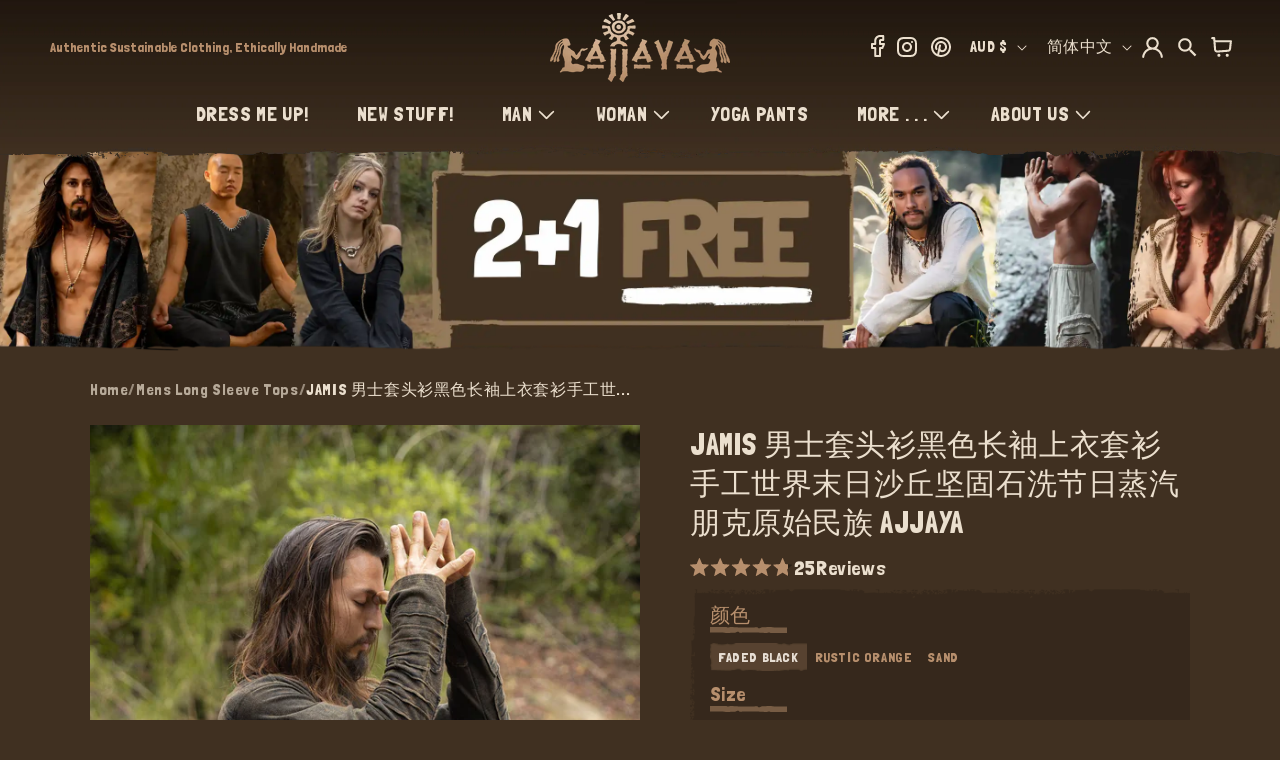

--- FILE ---
content_type: text/html; charset=utf-8
request_url: https://www.ajjaya.com/zh/products/jamis-mens-jumper-black-long-sleeve-top-49516
body_size: 107377
content:
<!doctype html>
<html class="js" lang="zh-CN">
  <head>
    

    <meta charset="utf-8">
    <meta http-equiv="X-UA-Compatible" content="IE=edge">

    <meta name="viewport" content="width=device-width, initial-scale=1, maximum-scale=1, user-scalable=yes">
    <meta name="theme-color" content="">
    <link rel="canonical" href="https://www.ajjaya.com/zh/products/jamis-mens-jumper-black-long-sleeve-top-49516">

    

<link rel="preload" as="image" href="https://cdn.shopify.com/s/files/1/2260/3077/files/product-frame.png?v=1730419137">

<link rel="preload" href="https://fonts.googleapis.com/css2?family=Londrina+Solid:wght@100;300;400;900&display=swap" as="style" onload="this.rel='stylesheet'">
<link rel="preload" href="//www.ajjaya.com/cdn/shop/t/106/assets/component-list-social.css?v=35792976012981934991725945633" as="style" onload="this.rel='stylesheet'">
<link rel="preload" href="https://cdnjs.cloudflare.com/ajax/libs/Swiper/11.0.5/swiper-bundle.min.css" as="style" onload="this.rel='stylesheet'">
<link rel="preload" href="//www.ajjaya.com/cdn/shop/t/106/assets/base.css?v=55814522188505551881768283794" as="style" onload="this.rel='stylesheet'">
<link rel="preload" href="//www.ajjaya.com/cdn/shop/t/106/assets/custom.css?v=59860654127552614521768367365" as="style" onload="this.rel='stylesheet'">
<link rel="preload" href="//www.ajjaya.com/cdn/shop/t/106/assets/task-new.css?v=63850014659812810411766912893" as="style" onload="this.rel='stylesheet'">
<link rel="preload" href="//www.ajjaya.com/cdn/shop/t/106/assets/component-card.css?v=119353115161735823501747973350" as="style" onload="this.rel='stylesheet'">
<link rel="preload" href="//www.ajjaya.com/cdn/shop/t/106/assets/quantity-popover.css?v=153075665213740339621725945632" as="style" onload="this.rel='stylesheet'">
<link rel="preload" href="//www.ajjaya.com/cdn/shop/t/106/assets/component-cart.css?v=181291337967238571831725945632" as="style" onload="this.rel='stylesheet'">
<link rel="preload" href="//www.ajjaya.com/cdn/shop/t/106/assets/component-price.css?v=70172745017360139101725945633" as="style" onload="this.rel='stylesheet'">
<link rel="preload" href="//www.ajjaya.com/cdn/shop/t/106/assets/component-cart-drawer.css?v=11376100058507027511725945631" as="style" onload="this.rel='stylesheet'">
<link rel="preload" href="//www.ajjaya.com/cdn/shop/t/106/assets/component-discounts.css?v=152760482443307489271725945633" as="style" onload="this.rel='stylesheet'">
<link rel="preload" href="//www.ajjaya.com/cdn/shop/t/106/assets/component-loading-spinner.css?v=116724955567955766481725945632" as="style" onload="this.rel='stylesheet'">
<link rel="preload" href="//www.ajjaya.com/cdn/shop/t/106/assets/component-totals.css?v=15906652033866631521725945632" as="style" onload="this.rel='stylesheet'">
<link rel="preload" href="//www.ajjaya.com/cdn/shop/t/106/assets/component-localization-form.css?v=143319823105703127341725945633" as="style" onload="this.rel='stylesheet'">
<link rel="preload" href="https://cdn.shopify.com/extensions/b69701fb-0f6d-421b-a611-6f64a025f6bc/klaviyo-email-marketing-sms-8/assets/app.css" as="style" onload="this.rel='stylesheet'">
<link rel="preload" href="https://cdn.shopify.com/extensions/2dec38c7-e7b1-4294-a5f2-87183181a0e4/upsell-app-by-essentialwolf-7/assets/wolf_upsell.css" as="style" onload="this.rel='stylesheet'">

<link rel="preload" as="script" href="//www.ajjaya.com/cdn/shop/t/106/assets/libs.min.js?v=29662653703292119801731320168">



<script src="//www.ajjaya.com/cdn/shop/t/106/assets/libs.min.js?v=29662653703292119801731320168"></script> 

    <!-- Google Tag Manager -->
    <script>
      document.addEventListener('StartAsyncLoading',function(event){
      (function(w,d,s,l,i){w[l]=w[l]||[];w[l].push({'gtm.start':
      new Date().getTime(),event:'gtm.js'});var f=d.getElementsByTagName(s)[0],
      j=d.createElement(s),dl=l!='dataLayer'?'&l='+l:'';j.async=true;j.src=
      'https://www.googletagmanager.com/gtm.js?id='+i+dl;f.parentNode.insertBefore(j,f);
      })(window,document,'script','dataLayer','GTM-TWSC98X9');
      });
    </script>
    <!-- End Google Tag Manager --><link rel="icon" type="image/png" href="//www.ajjaya.com/cdn/shop/files/favicon.png?crop=center&height=32&v=1697164909&width=32"><link rel="preconnect" href="https://fonts.shopifycdn.com" crossorigin>     
        <title>
          JAMIS Mens Jumper Black Long Sleeve Top Pullover Handmade </title>

    




    <script>
    window.currentCountryname = "澳大利亚";
    window.currentCountryCode = "AU";
    </script>
    
      <meta name="description" content="Our AGILO harem pants are agile and stretchy and designed for comfortably engaging in physical activities such as yoga, rock climbing, festivals and hiking.">
    

    

<meta property="og:site_name" content="AJJAYA">
<meta property="og:url" content="https://www.ajjaya.com/zh/products/jamis-mens-jumper-black-long-sleeve-top-49516">
<meta property="og:title" content="JAMIS Mens Jumper Black Long Sleeve Top Pullover Handmade">
<meta property="og:type" content="product">
<meta property="og:description" content="Our AGILO harem pants are agile and stretchy and designed for comfortably engaging in physical activities such as yoga, rock climbing, festivals and hiking."><meta property="og:image" content="http://www.ajjaya.com/cdn/shop/products/il_fullxfull.4540512423_mryc.jpg?v=1696038630">
  <meta property="og:image:secure_url" content="https://www.ajjaya.com/cdn/shop/products/il_fullxfull.4540512423_mryc.jpg?v=1696038630">
  <meta property="og:image:width" content="2001">
  <meta property="og:image:height" content="3000"><meta property="og:price:amount" content="169.00">
  <meta property="og:price:currency" content="AUD"><meta name="twitter:card" content="summary_large_image">
<meta name="twitter:title" content="JAMIS Mens Jumper Black Long Sleeve Top Pullover Handmade">
<meta name="twitter:description" content="Our AGILO harem pants are agile and stretchy and designed for comfortably engaging in physical activities such as yoga, rock climbing, festivals and hiking.">



    <style>
      @font-face {
  font-family: Assistant;
  font-weight: 400;
  font-style: normal;
  font-display: swap;
  src: url("//www.ajjaya.com/cdn/fonts/assistant/assistant_n4.9120912a469cad1cc292572851508ca49d12e768.woff2") format("woff2"),
       url("//www.ajjaya.com/cdn/fonts/assistant/assistant_n4.6e9875ce64e0fefcd3f4446b7ec9036b3ddd2985.woff") format("woff");
}

      @font-face {
  font-family: Assistant;
  font-weight: 700;
  font-style: normal;
  font-display: swap;
  src: url("//www.ajjaya.com/cdn/fonts/assistant/assistant_n7.bf44452348ec8b8efa3aa3068825305886b1c83c.woff2") format("woff2"),
       url("//www.ajjaya.com/cdn/fonts/assistant/assistant_n7.0c887fee83f6b3bda822f1150b912c72da0f7b64.woff") format("woff");
}

      
      
      @font-face {
  font-family: Assistant;
  font-weight: 400;
  font-style: normal;
  font-display: swap;
  src: url("//www.ajjaya.com/cdn/fonts/assistant/assistant_n4.9120912a469cad1cc292572851508ca49d12e768.woff2") format("woff2"),
       url("//www.ajjaya.com/cdn/fonts/assistant/assistant_n4.6e9875ce64e0fefcd3f4446b7ec9036b3ddd2985.woff") format("woff");
}


      
      :root,
      .color-background-1 {
      --color-background: 64,48,33;
      
      --gradient-background: #403021;
      

      

      --color-foreground: 235,223,206;
      --color-background-contrast: 81,61,42;
      --color-shadow: 18,18,18;
      --color-button: 235,223,206;
      --color-button-text: 255,255,255;
      --color-secondary-button: 64,48,33;
      --color-secondary-button-text: 235,223,206;
      --color-link: 235,223,206;
      --color-badge-foreground: 235,223,206;
      --color-badge-background: 64,48,33;
      --color-badge-border: 235,223,206;
      --payment-terms-background-color: rgb(64 48 33);
      }
      
      
      .color-background-2 {
      --color-background: 42,32,23;
      
      --gradient-background: #2a2017;
      

      

      --color-foreground: 235,223,206;
      --color-background-contrast: 58,45,32;
      --color-shadow: 18,18,18;
      --color-button: 70,56,44;
      --color-button-text: 243,243,243;
      --color-secondary-button: 42,32,23;
      --color-secondary-button-text: 70,56,44;
      --color-link: 70,56,44;
      --color-badge-foreground: 235,223,206;
      --color-badge-background: 42,32,23;
      --color-badge-border: 235,223,206;
      --payment-terms-background-color: rgb(42 32 23);
      }
      
      
      .color-inverse {
      --color-background: 36,40,51;
      
      --gradient-background: #242833;
      

      

      --color-foreground: 255,255,255;
      --color-background-contrast: 47,52,66;
      --color-shadow: 18,18,18;
      --color-button: 255,255,255;
      --color-button-text: 0,0,0;
      --color-secondary-button: 36,40,51;
      --color-secondary-button-text: 255,255,255;
      --color-link: 255,255,255;
      --color-badge-foreground: 255,255,255;
      --color-badge-background: 36,40,51;
      --color-badge-border: 255,255,255;
      --payment-terms-background-color: rgb(36 40 51);
      }
      
      
      .color-accent-1 {
      --color-background: 18,18,18;
      
      --gradient-background: #121212;
      

      

      --color-foreground: 255,255,255;
      --color-background-contrast: 146,146,146;
      --color-shadow: 18,18,18;
      --color-button: 255,255,255;
      --color-button-text: 18,18,18;
      --color-secondary-button: 18,18,18;
      --color-secondary-button-text: 255,255,255;
      --color-link: 255,255,255;
      --color-badge-foreground: 255,255,255;
      --color-badge-background: 18,18,18;
      --color-badge-border: 255,255,255;
      --payment-terms-background-color: rgb(18 18 18);
      }
      
      
      .color-accent-2 {
      --color-background: 51,79,180;
      
      --gradient-background: #334fb4;
      

      

      --color-foreground: 255,255,255;
      --color-background-contrast: 23,35,81;
      --color-shadow: 18,18,18;
      --color-button: 255,255,255;
      --color-button-text: 51,79,180;
      --color-secondary-button: 51,79,180;
      --color-secondary-button-text: 255,255,255;
      --color-link: 255,255,255;
      --color-badge-foreground: 255,255,255;
      --color-badge-background: 51,79,180;
      --color-badge-border: 255,255,255;
      --payment-terms-background-color: rgb(51 79 180);
      }
      

      body, .color-background-1, .color-background-2, .color-inverse, .color-accent-1, .color-accent-2 {
      color: rgba(var(--color-foreground), 0.75);
      background-color: rgb(var(--color-background));
      }

      :root {
      --font-body-family: Assistant, sans-serif;
      --font-body-style: normal;
      --font-body-weight: 400;
      --font-body-weight-bold: 700;

      --font-heading-family: Assistant, sans-serif;
      --font-heading-style: normal;
      --font-heading-weight: 400;

      --font-body-scale: 1.0;
      --font-heading-scale: 1.0;

      --media-padding: px;
      --media-border-opacity: 0.05;
      --media-border-width: 1px;
      --media-radius: 0px;
      --media-shadow-opacity: 0.0;
      --media-shadow-horizontal-offset: 0px;
      --media-shadow-vertical-offset: 4px;
      --media-shadow-blur-radius: 5px;
      --media-shadow-visible: 0;

      --page-width: 160rem;
      --page-width-margin: 0rem;

      --product-card-image-padding: 0.0rem;
      --product-card-corner-radius: 0.0rem;
      --product-card-text-alignment: left;
      --product-card-border-width: 0.0rem;
      --product-card-border-opacity: 0.1;
      --product-card-shadow-opacity: 0.0;
      --product-card-shadow-visible: 0;
      --product-card-shadow-horizontal-offset: 0.0rem;
      --product-card-shadow-vertical-offset: 0.4rem;
      --product-card-shadow-blur-radius: 0.5rem;

      --collection-card-image-padding: 0.0rem;
      --collection-card-corner-radius: 0.0rem;
      --collection-card-text-alignment: left;
      --collection-card-border-width: 0.0rem;
      --collection-card-border-opacity: 0.1;
      --collection-card-shadow-opacity: 0.0;
      --collection-card-shadow-visible: 0;
      --collection-card-shadow-horizontal-offset: 0.0rem;
      --collection-card-shadow-vertical-offset: 0.4rem;
      --collection-card-shadow-blur-radius: 0.5rem;

      --blog-card-image-padding: 0.0rem;
      --blog-card-corner-radius: 0.0rem;
      --blog-card-text-alignment: left;
      --blog-card-border-width: 0.0rem;
      --blog-card-border-opacity: 0.1;
      --blog-card-shadow-opacity: 0.0;
      --blog-card-shadow-visible: 0;
      --blog-card-shadow-horizontal-offset: 0.0rem;
      --blog-card-shadow-vertical-offset: 0.4rem;
      --blog-card-shadow-blur-radius: 0.5rem;

      --badge-corner-radius: 4.0rem;

      --popup-border-width: 1px;
      --popup-border-opacity: 0.1;
      --popup-corner-radius: 0px;
      --popup-shadow-opacity: 0.05;
      --popup-shadow-horizontal-offset: 0px;
      --popup-shadow-vertical-offset: 4px;
      --popup-shadow-blur-radius: 5px;

      --drawer-border-width: 1px;
      --drawer-border-opacity: 0.1;
      --drawer-shadow-opacity: 0.0;
      --drawer-shadow-horizontal-offset: 0px;
      --drawer-shadow-vertical-offset: 4px;
      --drawer-shadow-blur-radius: 5px;

      --spacing-sections-desktop: 0px;
      --spacing-sections-mobile: 0px;

      --grid-desktop-vertical-spacing: 8px;
      --grid-desktop-horizontal-spacing: 8px;
      --grid-mobile-vertical-spacing: 4px;
      --grid-mobile-horizontal-spacing: 4px;

      --text-boxes-border-opacity: 0.1;
      --text-boxes-border-width: 0px;
      --text-boxes-radius: 0px;
      --text-boxes-shadow-opacity: 0.0;
      --text-boxes-shadow-visible: 0;
      --text-boxes-shadow-horizontal-offset: 0px;
      --text-boxes-shadow-vertical-offset: 4px;
      --text-boxes-shadow-blur-radius: 5px;

      --buttons-radius: 0px;
      --buttons-radius-outset: 0px;
      --buttons-border-width: 1px;
      --buttons-border-opacity: 1.0;
      --buttons-shadow-opacity: 0.0;
      --buttons-shadow-visible: 0;
      --buttons-shadow-horizontal-offset: 0px;
      --buttons-shadow-vertical-offset: 4px;
      --buttons-shadow-blur-radius: 5px;
      --buttons-border-offset: 0px;

      --inputs-radius: 6px;
      --inputs-border-width: 1px;
      --inputs-border-opacity: 0.55;
      --inputs-shadow-opacity: 0.0;
      --inputs-shadow-horizontal-offset: 0px;
      --inputs-margin-offset: 0px;
      --inputs-shadow-vertical-offset: 4px;
      --inputs-shadow-blur-radius: 5px;
      --inputs-radius-outset: 7px;

      --variant-pills-radius: 40px;
      --variant-pills-border-width: 1px;
      --variant-pills-border-opacity: 0.55;
      --variant-pills-shadow-opacity: 0.0;
      --variant-pills-shadow-horizontal-offset: 0px;
      --variant-pills-shadow-vertical-offset: 4px;
      --variant-pills-shadow-blur-radius: 5px;
      }

      *,
      *::before,
      *::after {
      box-sizing: inherit;
      }

      html {
      box-sizing: border-box;
      font-size: calc(var(--font-body-scale) * 62.5%);
      height: 100%;
      }

      body {
      display: grid;
      grid-template-rows: auto auto 1fr auto;
      grid-template-columns: 100%;
      min-height: 100%;
      margin: 0;
      font-size: 1.5rem;
      letter-spacing: 0.06rem;
      line-height: calc(1 + 0.8 / var(--font-body-scale));
      font-family: var(--font-body-family);
      font-style: var(--font-body-style);
      font-weight: var(--font-body-weight);
      }

      @media screen and (min-width: 750px) {
      body {
      font-size: 1.6rem;
      }
      }
      span.jdgm-all-reviews-text__text,
      span.jdgm-all-reviews-text__text a, .jdgm-widget.jdgm-all-reviews-text.jdgm-all-reviews-text--style-branded a, span.jdgm-all-reviews-text__text, span.jdgm-all-reviews-text__text a {
        color: #b78f6d !important;
        text-decoration-color: #b78f6d !important;
      }
      .jdgm-widget.jdgm-all-reviews-text a {
          text-decoration: none;
      }
    </style>

    <link
      rel="stylesheet"
      href="https://fonts.googleapis.com/css2?family=Londrina+Solid:wght@100;300;400;900&display=swap"
    >

    <link rel="stylesheet" href="https://cdn.shopify.com/s/files/1/2260/3077/files/swiper-bundle.min.css?v=1767676511">

    <link rel="stylesheet" href="//www.ajjaya.com/cdn/shop/t/106/assets/base.css?v=55814522188505551881768283794">
    <link rel="stylesheet" href="//www.ajjaya.com/cdn/shop/t/106/assets/custom.css?v=59860654127552614521768367365">
    <link rel="stylesheet" href="//www.ajjaya.com/cdn/shop/t/106/assets/task-new.css?v=63850014659812810411766912893">
    <link rel="stylesheet" href="//www.ajjaya.com/cdn/shop/t/106/assets/new-cart-design.css?v=70580261904711235951766911953">

    
<link rel="stylesheet" href="//www.ajjaya.com/cdn/shop/t/106/assets/component-localization-form.css?v=143319823105703127341725945633">
      <script data-src="//www.ajjaya.com/cdn/shop/t/106/assets/localization-form.js?v=84900498656715621161759478141" defer></script><link
        rel="stylesheet"
        href="//www.ajjaya.com/cdn/shop/t/106/assets/component-predictive-search.css?v=46206295029665683341725945631"
        media="print"
        onload="this.media='all'"
      ><script type="text/javascript">
      window.theme = window.theme || {};
      theme.money_format = "${{amount}}";
               function debounce(fn,wait){let t;return(...args)=>{clearTimeout(t),t=setTimeout(()=>fn.apply(this,args),wait)}}
    </script>
  
    <script
      
        defer
      
      src="https://ajax.googleapis.com/ajax/libs/jquery/3.7.1/jquery.min.js"
    ></script>

    <script
      
        data-
      src="https://static.elfsight.com/platform/platform.js"
      data-use-service-core
      crossorigin
      defer
    ></script>

    
        
        <script
          
            data-
          src="https://www.paypal.com/sdk/js?client-id=AelfhfkZLwCVfO1-2cMCi7xC301006dKdKUP2YmbLIXtt3M4BfgmoHOJ4CrOfRkvnkMgiFuIOeNabqaz&currency=AUD&components=messages"
          crossorigin
          defer
        ></script>
      
      
    <script>
      window.ABTEST = {
        ab08:"v1"
      };
      window.pageTabTitleMessage = "☺️ Where did you go?";
    </script>
    <script src="https://cdn.shopify.com/s/files/1/2260/3077/files/swiper-bundle.min.js?v=1767676513" defer></script>
    <script src="//www.ajjaya.com/cdn/shop/t/106/assets/ajaxinate.min.js?v=184280457900856627781725945632" defer></script>
    <script src="//www.ajjaya.com/cdn/shop/t/106/assets/constants.js?v=58251544750838685771725945633" defer></script>
    <script src="//www.ajjaya.com/cdn/shop/t/106/assets/pubsub.js?v=158357773527763999511725945632" defer></script>
    <script src="//www.ajjaya.com/cdn/shop/t/106/assets/global.js?v=182669839329803121071768283795" defer></script>
    <script src="//www.ajjaya.com/cdn/shop/t/106/assets/custom.js?v=102476239508956875101768283795" defer></script>
     <script src="//www.ajjaya.com/cdn/shop/t/106/assets/custom-cart-progressbar.js?v=20435397773239929191766911952" defer></script>
    
    
    
      <script>window.performance && window.performance.mark && window.performance.mark('shopify.content_for_header.start');</script><meta name="google-site-verification" content="L90qt5hN_dql7DTeM2JuBmE3ffXEwVI_qvFpjZW8RQQ">
<meta name="facebook-domain-verification" content="n4e4wqomlgecktfuw5qucip9m70lnd">
<meta id="shopify-digital-wallet" name="shopify-digital-wallet" content="/22603077/digital_wallets/dialog">
<meta name="shopify-checkout-api-token" content="be673dc510e45757b09907256f2627ee">
<meta id="in-context-paypal-metadata" data-shop-id="22603077" data-venmo-supported="false" data-environment="production" data-locale="zh_CN" data-paypal-v4="true" data-currency="AUD">
<link rel="alternate" hreflang="x-default" href="https://www.ajjaya.com/products/jamis-mens-jumper-black-long-sleeve-top-49516">
<link rel="alternate" hreflang="en" href="https://www.ajjaya.com/products/jamis-mens-jumper-black-long-sleeve-top-49516">
<link rel="alternate" hreflang="ar" href="https://www.ajjaya.com/ar/products/jamis-mens-jumper-black-long-sleeve-top-49516">
<link rel="alternate" hreflang="es" href="https://www.ajjaya.com/es/products/jamis-mens-jumper-black-long-sleeve-top-49516">
<link rel="alternate" hreflang="fr" href="https://www.ajjaya.com/fr/products/jamis-mens-jumper-black-long-sleeve-top-49516">
<link rel="alternate" hreflang="ja" href="https://www.ajjaya.com/ja/products/jamis-mens-jumper-black-long-sleeve-top-49516">
<link rel="alternate" hreflang="zh-Hans" href="https://www.ajjaya.com/zh/products/jamis-mens-jumper-black-long-sleeve-top-49516">
<link rel="alternate" hreflang="de" href="https://www.ajjaya.com/de/products/jamis-mens-jumper-black-long-sleeve-top-49516">
<link rel="alternate" hreflang="zh-Hans-AC" href="https://www.ajjaya.com/zh/products/jamis-mens-jumper-black-long-sleeve-top-49516">
<link rel="alternate" hreflang="zh-Hans-AD" href="https://www.ajjaya.com/zh/products/jamis-mens-jumper-black-long-sleeve-top-49516">
<link rel="alternate" hreflang="zh-Hans-AE" href="https://www.ajjaya.com/zh/products/jamis-mens-jumper-black-long-sleeve-top-49516">
<link rel="alternate" hreflang="zh-Hans-AF" href="https://www.ajjaya.com/zh/products/jamis-mens-jumper-black-long-sleeve-top-49516">
<link rel="alternate" hreflang="zh-Hans-AG" href="https://www.ajjaya.com/zh/products/jamis-mens-jumper-black-long-sleeve-top-49516">
<link rel="alternate" hreflang="zh-Hans-AI" href="https://www.ajjaya.com/zh/products/jamis-mens-jumper-black-long-sleeve-top-49516">
<link rel="alternate" hreflang="zh-Hans-AL" href="https://www.ajjaya.com/zh/products/jamis-mens-jumper-black-long-sleeve-top-49516">
<link rel="alternate" hreflang="zh-Hans-AM" href="https://www.ajjaya.com/zh/products/jamis-mens-jumper-black-long-sleeve-top-49516">
<link rel="alternate" hreflang="zh-Hans-AO" href="https://www.ajjaya.com/zh/products/jamis-mens-jumper-black-long-sleeve-top-49516">
<link rel="alternate" hreflang="zh-Hans-AR" href="https://www.ajjaya.com/zh/products/jamis-mens-jumper-black-long-sleeve-top-49516">
<link rel="alternate" hreflang="zh-Hans-AT" href="https://www.ajjaya.com/zh/products/jamis-mens-jumper-black-long-sleeve-top-49516">
<link rel="alternate" hreflang="zh-Hans-AU" href="https://www.ajjaya.com/zh/products/jamis-mens-jumper-black-long-sleeve-top-49516">
<link rel="alternate" hreflang="zh-Hans-AW" href="https://www.ajjaya.com/zh/products/jamis-mens-jumper-black-long-sleeve-top-49516">
<link rel="alternate" hreflang="zh-Hans-AX" href="https://www.ajjaya.com/zh/products/jamis-mens-jumper-black-long-sleeve-top-49516">
<link rel="alternate" hreflang="zh-Hans-AZ" href="https://www.ajjaya.com/zh/products/jamis-mens-jumper-black-long-sleeve-top-49516">
<link rel="alternate" hreflang="zh-Hans-BA" href="https://www.ajjaya.com/zh/products/jamis-mens-jumper-black-long-sleeve-top-49516">
<link rel="alternate" hreflang="zh-Hans-BB" href="https://www.ajjaya.com/zh/products/jamis-mens-jumper-black-long-sleeve-top-49516">
<link rel="alternate" hreflang="zh-Hans-BD" href="https://www.ajjaya.com/zh/products/jamis-mens-jumper-black-long-sleeve-top-49516">
<link rel="alternate" hreflang="zh-Hans-BE" href="https://www.ajjaya.com/zh/products/jamis-mens-jumper-black-long-sleeve-top-49516">
<link rel="alternate" hreflang="zh-Hans-BF" href="https://www.ajjaya.com/zh/products/jamis-mens-jumper-black-long-sleeve-top-49516">
<link rel="alternate" hreflang="zh-Hans-BG" href="https://www.ajjaya.com/zh/products/jamis-mens-jumper-black-long-sleeve-top-49516">
<link rel="alternate" hreflang="zh-Hans-BH" href="https://www.ajjaya.com/zh/products/jamis-mens-jumper-black-long-sleeve-top-49516">
<link rel="alternate" hreflang="zh-Hans-BI" href="https://www.ajjaya.com/zh/products/jamis-mens-jumper-black-long-sleeve-top-49516">
<link rel="alternate" hreflang="zh-Hans-BJ" href="https://www.ajjaya.com/zh/products/jamis-mens-jumper-black-long-sleeve-top-49516">
<link rel="alternate" hreflang="zh-Hans-BL" href="https://www.ajjaya.com/zh/products/jamis-mens-jumper-black-long-sleeve-top-49516">
<link rel="alternate" hreflang="zh-Hans-BM" href="https://www.ajjaya.com/zh/products/jamis-mens-jumper-black-long-sleeve-top-49516">
<link rel="alternate" hreflang="zh-Hans-BN" href="https://www.ajjaya.com/zh/products/jamis-mens-jumper-black-long-sleeve-top-49516">
<link rel="alternate" hreflang="zh-Hans-BO" href="https://www.ajjaya.com/zh/products/jamis-mens-jumper-black-long-sleeve-top-49516">
<link rel="alternate" hreflang="zh-Hans-BQ" href="https://www.ajjaya.com/zh/products/jamis-mens-jumper-black-long-sleeve-top-49516">
<link rel="alternate" hreflang="zh-Hans-BR" href="https://www.ajjaya.com/zh/products/jamis-mens-jumper-black-long-sleeve-top-49516">
<link rel="alternate" hreflang="zh-Hans-BS" href="https://www.ajjaya.com/zh/products/jamis-mens-jumper-black-long-sleeve-top-49516">
<link rel="alternate" hreflang="zh-Hans-BT" href="https://www.ajjaya.com/zh/products/jamis-mens-jumper-black-long-sleeve-top-49516">
<link rel="alternate" hreflang="zh-Hans-BW" href="https://www.ajjaya.com/zh/products/jamis-mens-jumper-black-long-sleeve-top-49516">
<link rel="alternate" hreflang="zh-Hans-BY" href="https://www.ajjaya.com/zh/products/jamis-mens-jumper-black-long-sleeve-top-49516">
<link rel="alternate" hreflang="zh-Hans-BZ" href="https://www.ajjaya.com/zh/products/jamis-mens-jumper-black-long-sleeve-top-49516">
<link rel="alternate" hreflang="zh-Hans-CA" href="https://www.ajjaya.com/zh/products/jamis-mens-jumper-black-long-sleeve-top-49516">
<link rel="alternate" hreflang="zh-Hans-CC" href="https://www.ajjaya.com/zh/products/jamis-mens-jumper-black-long-sleeve-top-49516">
<link rel="alternate" hreflang="zh-Hans-CD" href="https://www.ajjaya.com/zh/products/jamis-mens-jumper-black-long-sleeve-top-49516">
<link rel="alternate" hreflang="zh-Hans-CF" href="https://www.ajjaya.com/zh/products/jamis-mens-jumper-black-long-sleeve-top-49516">
<link rel="alternate" hreflang="zh-Hans-CG" href="https://www.ajjaya.com/zh/products/jamis-mens-jumper-black-long-sleeve-top-49516">
<link rel="alternate" hreflang="zh-Hans-CH" href="https://www.ajjaya.com/zh/products/jamis-mens-jumper-black-long-sleeve-top-49516">
<link rel="alternate" hreflang="zh-Hans-CI" href="https://www.ajjaya.com/zh/products/jamis-mens-jumper-black-long-sleeve-top-49516">
<link rel="alternate" hreflang="zh-Hans-CK" href="https://www.ajjaya.com/zh/products/jamis-mens-jumper-black-long-sleeve-top-49516">
<link rel="alternate" hreflang="zh-Hans-CL" href="https://www.ajjaya.com/zh/products/jamis-mens-jumper-black-long-sleeve-top-49516">
<link rel="alternate" hreflang="zh-Hans-CM" href="https://www.ajjaya.com/zh/products/jamis-mens-jumper-black-long-sleeve-top-49516">
<link rel="alternate" hreflang="zh-Hans-CN" href="https://www.ajjaya.com/zh/products/jamis-mens-jumper-black-long-sleeve-top-49516">
<link rel="alternate" hreflang="zh-Hans-CO" href="https://www.ajjaya.com/zh/products/jamis-mens-jumper-black-long-sleeve-top-49516">
<link rel="alternate" hreflang="zh-Hans-CR" href="https://www.ajjaya.com/zh/products/jamis-mens-jumper-black-long-sleeve-top-49516">
<link rel="alternate" hreflang="zh-Hans-CV" href="https://www.ajjaya.com/zh/products/jamis-mens-jumper-black-long-sleeve-top-49516">
<link rel="alternate" hreflang="zh-Hans-CW" href="https://www.ajjaya.com/zh/products/jamis-mens-jumper-black-long-sleeve-top-49516">
<link rel="alternate" hreflang="zh-Hans-CX" href="https://www.ajjaya.com/zh/products/jamis-mens-jumper-black-long-sleeve-top-49516">
<link rel="alternate" hreflang="zh-Hans-CY" href="https://www.ajjaya.com/zh/products/jamis-mens-jumper-black-long-sleeve-top-49516">
<link rel="alternate" hreflang="zh-Hans-CZ" href="https://www.ajjaya.com/zh/products/jamis-mens-jumper-black-long-sleeve-top-49516">
<link rel="alternate" hreflang="zh-Hans-DE" href="https://www.ajjaya.com/zh/products/jamis-mens-jumper-black-long-sleeve-top-49516">
<link rel="alternate" hreflang="zh-Hans-DJ" href="https://www.ajjaya.com/zh/products/jamis-mens-jumper-black-long-sleeve-top-49516">
<link rel="alternate" hreflang="zh-Hans-DK" href="https://www.ajjaya.com/zh/products/jamis-mens-jumper-black-long-sleeve-top-49516">
<link rel="alternate" hreflang="zh-Hans-DM" href="https://www.ajjaya.com/zh/products/jamis-mens-jumper-black-long-sleeve-top-49516">
<link rel="alternate" hreflang="zh-Hans-DO" href="https://www.ajjaya.com/zh/products/jamis-mens-jumper-black-long-sleeve-top-49516">
<link rel="alternate" hreflang="zh-Hans-DZ" href="https://www.ajjaya.com/zh/products/jamis-mens-jumper-black-long-sleeve-top-49516">
<link rel="alternate" hreflang="zh-Hans-EC" href="https://www.ajjaya.com/zh/products/jamis-mens-jumper-black-long-sleeve-top-49516">
<link rel="alternate" hreflang="zh-Hans-EE" href="https://www.ajjaya.com/zh/products/jamis-mens-jumper-black-long-sleeve-top-49516">
<link rel="alternate" hreflang="zh-Hans-EG" href="https://www.ajjaya.com/zh/products/jamis-mens-jumper-black-long-sleeve-top-49516">
<link rel="alternate" hreflang="zh-Hans-EH" href="https://www.ajjaya.com/zh/products/jamis-mens-jumper-black-long-sleeve-top-49516">
<link rel="alternate" hreflang="zh-Hans-ER" href="https://www.ajjaya.com/zh/products/jamis-mens-jumper-black-long-sleeve-top-49516">
<link rel="alternate" hreflang="zh-Hans-ES" href="https://www.ajjaya.com/zh/products/jamis-mens-jumper-black-long-sleeve-top-49516">
<link rel="alternate" hreflang="zh-Hans-ET" href="https://www.ajjaya.com/zh/products/jamis-mens-jumper-black-long-sleeve-top-49516">
<link rel="alternate" hreflang="zh-Hans-FI" href="https://www.ajjaya.com/zh/products/jamis-mens-jumper-black-long-sleeve-top-49516">
<link rel="alternate" hreflang="zh-Hans-FJ" href="https://www.ajjaya.com/zh/products/jamis-mens-jumper-black-long-sleeve-top-49516">
<link rel="alternate" hreflang="zh-Hans-FK" href="https://www.ajjaya.com/zh/products/jamis-mens-jumper-black-long-sleeve-top-49516">
<link rel="alternate" hreflang="zh-Hans-FO" href="https://www.ajjaya.com/zh/products/jamis-mens-jumper-black-long-sleeve-top-49516">
<link rel="alternate" hreflang="zh-Hans-FR" href="https://www.ajjaya.com/zh/products/jamis-mens-jumper-black-long-sleeve-top-49516">
<link rel="alternate" hreflang="zh-Hans-GA" href="https://www.ajjaya.com/zh/products/jamis-mens-jumper-black-long-sleeve-top-49516">
<link rel="alternate" hreflang="zh-Hans-GB" href="https://www.ajjaya.com/zh/products/jamis-mens-jumper-black-long-sleeve-top-49516">
<link rel="alternate" hreflang="zh-Hans-GD" href="https://www.ajjaya.com/zh/products/jamis-mens-jumper-black-long-sleeve-top-49516">
<link rel="alternate" hreflang="zh-Hans-GE" href="https://www.ajjaya.com/zh/products/jamis-mens-jumper-black-long-sleeve-top-49516">
<link rel="alternate" hreflang="zh-Hans-GF" href="https://www.ajjaya.com/zh/products/jamis-mens-jumper-black-long-sleeve-top-49516">
<link rel="alternate" hreflang="zh-Hans-GG" href="https://www.ajjaya.com/zh/products/jamis-mens-jumper-black-long-sleeve-top-49516">
<link rel="alternate" hreflang="zh-Hans-GH" href="https://www.ajjaya.com/zh/products/jamis-mens-jumper-black-long-sleeve-top-49516">
<link rel="alternate" hreflang="zh-Hans-GI" href="https://www.ajjaya.com/zh/products/jamis-mens-jumper-black-long-sleeve-top-49516">
<link rel="alternate" hreflang="zh-Hans-GL" href="https://www.ajjaya.com/zh/products/jamis-mens-jumper-black-long-sleeve-top-49516">
<link rel="alternate" hreflang="zh-Hans-GM" href="https://www.ajjaya.com/zh/products/jamis-mens-jumper-black-long-sleeve-top-49516">
<link rel="alternate" hreflang="zh-Hans-GN" href="https://www.ajjaya.com/zh/products/jamis-mens-jumper-black-long-sleeve-top-49516">
<link rel="alternate" hreflang="zh-Hans-GP" href="https://www.ajjaya.com/zh/products/jamis-mens-jumper-black-long-sleeve-top-49516">
<link rel="alternate" hreflang="zh-Hans-GQ" href="https://www.ajjaya.com/zh/products/jamis-mens-jumper-black-long-sleeve-top-49516">
<link rel="alternate" hreflang="zh-Hans-GR" href="https://www.ajjaya.com/zh/products/jamis-mens-jumper-black-long-sleeve-top-49516">
<link rel="alternate" hreflang="zh-Hans-GS" href="https://www.ajjaya.com/zh/products/jamis-mens-jumper-black-long-sleeve-top-49516">
<link rel="alternate" hreflang="zh-Hans-GT" href="https://www.ajjaya.com/zh/products/jamis-mens-jumper-black-long-sleeve-top-49516">
<link rel="alternate" hreflang="zh-Hans-GW" href="https://www.ajjaya.com/zh/products/jamis-mens-jumper-black-long-sleeve-top-49516">
<link rel="alternate" hreflang="zh-Hans-GY" href="https://www.ajjaya.com/zh/products/jamis-mens-jumper-black-long-sleeve-top-49516">
<link rel="alternate" hreflang="zh-Hans-HK" href="https://www.ajjaya.com/zh/products/jamis-mens-jumper-black-long-sleeve-top-49516">
<link rel="alternate" hreflang="zh-Hans-HN" href="https://www.ajjaya.com/zh/products/jamis-mens-jumper-black-long-sleeve-top-49516">
<link rel="alternate" hreflang="zh-Hans-HR" href="https://www.ajjaya.com/zh/products/jamis-mens-jumper-black-long-sleeve-top-49516">
<link rel="alternate" hreflang="zh-Hans-HT" href="https://www.ajjaya.com/zh/products/jamis-mens-jumper-black-long-sleeve-top-49516">
<link rel="alternate" hreflang="zh-Hans-HU" href="https://www.ajjaya.com/zh/products/jamis-mens-jumper-black-long-sleeve-top-49516">
<link rel="alternate" hreflang="zh-Hans-ID" href="https://www.ajjaya.com/zh/products/jamis-mens-jumper-black-long-sleeve-top-49516">
<link rel="alternate" hreflang="zh-Hans-IE" href="https://www.ajjaya.com/zh/products/jamis-mens-jumper-black-long-sleeve-top-49516">
<link rel="alternate" hreflang="zh-Hans-IL" href="https://www.ajjaya.com/zh/products/jamis-mens-jumper-black-long-sleeve-top-49516">
<link rel="alternate" hreflang="zh-Hans-IM" href="https://www.ajjaya.com/zh/products/jamis-mens-jumper-black-long-sleeve-top-49516">
<link rel="alternate" hreflang="zh-Hans-IN" href="https://www.ajjaya.com/zh/products/jamis-mens-jumper-black-long-sleeve-top-49516">
<link rel="alternate" hreflang="zh-Hans-IO" href="https://www.ajjaya.com/zh/products/jamis-mens-jumper-black-long-sleeve-top-49516">
<link rel="alternate" hreflang="zh-Hans-IQ" href="https://www.ajjaya.com/zh/products/jamis-mens-jumper-black-long-sleeve-top-49516">
<link rel="alternate" hreflang="zh-Hans-IS" href="https://www.ajjaya.com/zh/products/jamis-mens-jumper-black-long-sleeve-top-49516">
<link rel="alternate" hreflang="zh-Hans-IT" href="https://www.ajjaya.com/zh/products/jamis-mens-jumper-black-long-sleeve-top-49516">
<link rel="alternate" hreflang="zh-Hans-JE" href="https://www.ajjaya.com/zh/products/jamis-mens-jumper-black-long-sleeve-top-49516">
<link rel="alternate" hreflang="zh-Hans-JM" href="https://www.ajjaya.com/zh/products/jamis-mens-jumper-black-long-sleeve-top-49516">
<link rel="alternate" hreflang="zh-Hans-JO" href="https://www.ajjaya.com/zh/products/jamis-mens-jumper-black-long-sleeve-top-49516">
<link rel="alternate" hreflang="zh-Hans-JP" href="https://www.ajjaya.com/zh/products/jamis-mens-jumper-black-long-sleeve-top-49516">
<link rel="alternate" hreflang="zh-Hans-KE" href="https://www.ajjaya.com/zh/products/jamis-mens-jumper-black-long-sleeve-top-49516">
<link rel="alternate" hreflang="zh-Hans-KG" href="https://www.ajjaya.com/zh/products/jamis-mens-jumper-black-long-sleeve-top-49516">
<link rel="alternate" hreflang="zh-Hans-KH" href="https://www.ajjaya.com/zh/products/jamis-mens-jumper-black-long-sleeve-top-49516">
<link rel="alternate" hreflang="zh-Hans-KI" href="https://www.ajjaya.com/zh/products/jamis-mens-jumper-black-long-sleeve-top-49516">
<link rel="alternate" hreflang="zh-Hans-KM" href="https://www.ajjaya.com/zh/products/jamis-mens-jumper-black-long-sleeve-top-49516">
<link rel="alternate" hreflang="zh-Hans-KN" href="https://www.ajjaya.com/zh/products/jamis-mens-jumper-black-long-sleeve-top-49516">
<link rel="alternate" hreflang="zh-Hans-KR" href="https://www.ajjaya.com/zh/products/jamis-mens-jumper-black-long-sleeve-top-49516">
<link rel="alternate" hreflang="zh-Hans-KW" href="https://www.ajjaya.com/zh/products/jamis-mens-jumper-black-long-sleeve-top-49516">
<link rel="alternate" hreflang="zh-Hans-KY" href="https://www.ajjaya.com/zh/products/jamis-mens-jumper-black-long-sleeve-top-49516">
<link rel="alternate" hreflang="zh-Hans-KZ" href="https://www.ajjaya.com/zh/products/jamis-mens-jumper-black-long-sleeve-top-49516">
<link rel="alternate" hreflang="zh-Hans-LA" href="https://www.ajjaya.com/zh/products/jamis-mens-jumper-black-long-sleeve-top-49516">
<link rel="alternate" hreflang="zh-Hans-LB" href="https://www.ajjaya.com/zh/products/jamis-mens-jumper-black-long-sleeve-top-49516">
<link rel="alternate" hreflang="zh-Hans-LC" href="https://www.ajjaya.com/zh/products/jamis-mens-jumper-black-long-sleeve-top-49516">
<link rel="alternate" hreflang="zh-Hans-LI" href="https://www.ajjaya.com/zh/products/jamis-mens-jumper-black-long-sleeve-top-49516">
<link rel="alternate" hreflang="zh-Hans-LK" href="https://www.ajjaya.com/zh/products/jamis-mens-jumper-black-long-sleeve-top-49516">
<link rel="alternate" hreflang="zh-Hans-LR" href="https://www.ajjaya.com/zh/products/jamis-mens-jumper-black-long-sleeve-top-49516">
<link rel="alternate" hreflang="zh-Hans-LS" href="https://www.ajjaya.com/zh/products/jamis-mens-jumper-black-long-sleeve-top-49516">
<link rel="alternate" hreflang="zh-Hans-LT" href="https://www.ajjaya.com/zh/products/jamis-mens-jumper-black-long-sleeve-top-49516">
<link rel="alternate" hreflang="zh-Hans-LU" href="https://www.ajjaya.com/zh/products/jamis-mens-jumper-black-long-sleeve-top-49516">
<link rel="alternate" hreflang="zh-Hans-LV" href="https://www.ajjaya.com/zh/products/jamis-mens-jumper-black-long-sleeve-top-49516">
<link rel="alternate" hreflang="zh-Hans-LY" href="https://www.ajjaya.com/zh/products/jamis-mens-jumper-black-long-sleeve-top-49516">
<link rel="alternate" hreflang="zh-Hans-MA" href="https://www.ajjaya.com/zh/products/jamis-mens-jumper-black-long-sleeve-top-49516">
<link rel="alternate" hreflang="zh-Hans-MC" href="https://www.ajjaya.com/zh/products/jamis-mens-jumper-black-long-sleeve-top-49516">
<link rel="alternate" hreflang="zh-Hans-MD" href="https://www.ajjaya.com/zh/products/jamis-mens-jumper-black-long-sleeve-top-49516">
<link rel="alternate" hreflang="zh-Hans-ME" href="https://www.ajjaya.com/zh/products/jamis-mens-jumper-black-long-sleeve-top-49516">
<link rel="alternate" hreflang="zh-Hans-MF" href="https://www.ajjaya.com/zh/products/jamis-mens-jumper-black-long-sleeve-top-49516">
<link rel="alternate" hreflang="zh-Hans-MG" href="https://www.ajjaya.com/zh/products/jamis-mens-jumper-black-long-sleeve-top-49516">
<link rel="alternate" hreflang="zh-Hans-MK" href="https://www.ajjaya.com/zh/products/jamis-mens-jumper-black-long-sleeve-top-49516">
<link rel="alternate" hreflang="zh-Hans-ML" href="https://www.ajjaya.com/zh/products/jamis-mens-jumper-black-long-sleeve-top-49516">
<link rel="alternate" hreflang="zh-Hans-MM" href="https://www.ajjaya.com/zh/products/jamis-mens-jumper-black-long-sleeve-top-49516">
<link rel="alternate" hreflang="zh-Hans-MN" href="https://www.ajjaya.com/zh/products/jamis-mens-jumper-black-long-sleeve-top-49516">
<link rel="alternate" hreflang="zh-Hans-MO" href="https://www.ajjaya.com/zh/products/jamis-mens-jumper-black-long-sleeve-top-49516">
<link rel="alternate" hreflang="zh-Hans-MQ" href="https://www.ajjaya.com/zh/products/jamis-mens-jumper-black-long-sleeve-top-49516">
<link rel="alternate" hreflang="zh-Hans-MR" href="https://www.ajjaya.com/zh/products/jamis-mens-jumper-black-long-sleeve-top-49516">
<link rel="alternate" hreflang="zh-Hans-MS" href="https://www.ajjaya.com/zh/products/jamis-mens-jumper-black-long-sleeve-top-49516">
<link rel="alternate" hreflang="zh-Hans-MT" href="https://www.ajjaya.com/zh/products/jamis-mens-jumper-black-long-sleeve-top-49516">
<link rel="alternate" hreflang="zh-Hans-MU" href="https://www.ajjaya.com/zh/products/jamis-mens-jumper-black-long-sleeve-top-49516">
<link rel="alternate" hreflang="zh-Hans-MV" href="https://www.ajjaya.com/zh/products/jamis-mens-jumper-black-long-sleeve-top-49516">
<link rel="alternate" hreflang="zh-Hans-MW" href="https://www.ajjaya.com/zh/products/jamis-mens-jumper-black-long-sleeve-top-49516">
<link rel="alternate" hreflang="zh-Hans-MX" href="https://www.ajjaya.com/zh/products/jamis-mens-jumper-black-long-sleeve-top-49516">
<link rel="alternate" hreflang="zh-Hans-MY" href="https://www.ajjaya.com/zh/products/jamis-mens-jumper-black-long-sleeve-top-49516">
<link rel="alternate" hreflang="zh-Hans-MZ" href="https://www.ajjaya.com/zh/products/jamis-mens-jumper-black-long-sleeve-top-49516">
<link rel="alternate" hreflang="zh-Hans-NA" href="https://www.ajjaya.com/zh/products/jamis-mens-jumper-black-long-sleeve-top-49516">
<link rel="alternate" hreflang="zh-Hans-NC" href="https://www.ajjaya.com/zh/products/jamis-mens-jumper-black-long-sleeve-top-49516">
<link rel="alternate" hreflang="zh-Hans-NE" href="https://www.ajjaya.com/zh/products/jamis-mens-jumper-black-long-sleeve-top-49516">
<link rel="alternate" hreflang="zh-Hans-NF" href="https://www.ajjaya.com/zh/products/jamis-mens-jumper-black-long-sleeve-top-49516">
<link rel="alternate" hreflang="zh-Hans-NG" href="https://www.ajjaya.com/zh/products/jamis-mens-jumper-black-long-sleeve-top-49516">
<link rel="alternate" hreflang="zh-Hans-NI" href="https://www.ajjaya.com/zh/products/jamis-mens-jumper-black-long-sleeve-top-49516">
<link rel="alternate" hreflang="zh-Hans-NL" href="https://www.ajjaya.com/zh/products/jamis-mens-jumper-black-long-sleeve-top-49516">
<link rel="alternate" hreflang="zh-Hans-NO" href="https://www.ajjaya.com/zh/products/jamis-mens-jumper-black-long-sleeve-top-49516">
<link rel="alternate" hreflang="zh-Hans-NP" href="https://www.ajjaya.com/zh/products/jamis-mens-jumper-black-long-sleeve-top-49516">
<link rel="alternate" hreflang="zh-Hans-NR" href="https://www.ajjaya.com/zh/products/jamis-mens-jumper-black-long-sleeve-top-49516">
<link rel="alternate" hreflang="zh-Hans-NU" href="https://www.ajjaya.com/zh/products/jamis-mens-jumper-black-long-sleeve-top-49516">
<link rel="alternate" hreflang="zh-Hans-NZ" href="https://www.ajjaya.com/zh/products/jamis-mens-jumper-black-long-sleeve-top-49516">
<link rel="alternate" hreflang="zh-Hans-OM" href="https://www.ajjaya.com/zh/products/jamis-mens-jumper-black-long-sleeve-top-49516">
<link rel="alternate" hreflang="zh-Hans-PA" href="https://www.ajjaya.com/zh/products/jamis-mens-jumper-black-long-sleeve-top-49516">
<link rel="alternate" hreflang="zh-Hans-PE" href="https://www.ajjaya.com/zh/products/jamis-mens-jumper-black-long-sleeve-top-49516">
<link rel="alternate" hreflang="zh-Hans-PF" href="https://www.ajjaya.com/zh/products/jamis-mens-jumper-black-long-sleeve-top-49516">
<link rel="alternate" hreflang="zh-Hans-PG" href="https://www.ajjaya.com/zh/products/jamis-mens-jumper-black-long-sleeve-top-49516">
<link rel="alternate" hreflang="zh-Hans-PH" href="https://www.ajjaya.com/zh/products/jamis-mens-jumper-black-long-sleeve-top-49516">
<link rel="alternate" hreflang="zh-Hans-PK" href="https://www.ajjaya.com/zh/products/jamis-mens-jumper-black-long-sleeve-top-49516">
<link rel="alternate" hreflang="zh-Hans-PL" href="https://www.ajjaya.com/zh/products/jamis-mens-jumper-black-long-sleeve-top-49516">
<link rel="alternate" hreflang="zh-Hans-PM" href="https://www.ajjaya.com/zh/products/jamis-mens-jumper-black-long-sleeve-top-49516">
<link rel="alternate" hreflang="zh-Hans-PN" href="https://www.ajjaya.com/zh/products/jamis-mens-jumper-black-long-sleeve-top-49516">
<link rel="alternate" hreflang="zh-Hans-PS" href="https://www.ajjaya.com/zh/products/jamis-mens-jumper-black-long-sleeve-top-49516">
<link rel="alternate" hreflang="zh-Hans-PT" href="https://www.ajjaya.com/zh/products/jamis-mens-jumper-black-long-sleeve-top-49516">
<link rel="alternate" hreflang="zh-Hans-PY" href="https://www.ajjaya.com/zh/products/jamis-mens-jumper-black-long-sleeve-top-49516">
<link rel="alternate" hreflang="zh-Hans-QA" href="https://www.ajjaya.com/zh/products/jamis-mens-jumper-black-long-sleeve-top-49516">
<link rel="alternate" hreflang="zh-Hans-RE" href="https://www.ajjaya.com/zh/products/jamis-mens-jumper-black-long-sleeve-top-49516">
<link rel="alternate" hreflang="zh-Hans-RO" href="https://www.ajjaya.com/zh/products/jamis-mens-jumper-black-long-sleeve-top-49516">
<link rel="alternate" hreflang="zh-Hans-RS" href="https://www.ajjaya.com/zh/products/jamis-mens-jumper-black-long-sleeve-top-49516">
<link rel="alternate" hreflang="zh-Hans-RU" href="https://www.ajjaya.com/zh/products/jamis-mens-jumper-black-long-sleeve-top-49516">
<link rel="alternate" hreflang="zh-Hans-RW" href="https://www.ajjaya.com/zh/products/jamis-mens-jumper-black-long-sleeve-top-49516">
<link rel="alternate" hreflang="zh-Hans-SA" href="https://www.ajjaya.com/zh/products/jamis-mens-jumper-black-long-sleeve-top-49516">
<link rel="alternate" hreflang="zh-Hans-SB" href="https://www.ajjaya.com/zh/products/jamis-mens-jumper-black-long-sleeve-top-49516">
<link rel="alternate" hreflang="zh-Hans-SC" href="https://www.ajjaya.com/zh/products/jamis-mens-jumper-black-long-sleeve-top-49516">
<link rel="alternate" hreflang="zh-Hans-SD" href="https://www.ajjaya.com/zh/products/jamis-mens-jumper-black-long-sleeve-top-49516">
<link rel="alternate" hreflang="zh-Hans-SE" href="https://www.ajjaya.com/zh/products/jamis-mens-jumper-black-long-sleeve-top-49516">
<link rel="alternate" hreflang="zh-Hans-SG" href="https://www.ajjaya.com/zh/products/jamis-mens-jumper-black-long-sleeve-top-49516">
<link rel="alternate" hreflang="zh-Hans-SH" href="https://www.ajjaya.com/zh/products/jamis-mens-jumper-black-long-sleeve-top-49516">
<link rel="alternate" hreflang="zh-Hans-SI" href="https://www.ajjaya.com/zh/products/jamis-mens-jumper-black-long-sleeve-top-49516">
<link rel="alternate" hreflang="zh-Hans-SJ" href="https://www.ajjaya.com/zh/products/jamis-mens-jumper-black-long-sleeve-top-49516">
<link rel="alternate" hreflang="zh-Hans-SK" href="https://www.ajjaya.com/zh/products/jamis-mens-jumper-black-long-sleeve-top-49516">
<link rel="alternate" hreflang="zh-Hans-SL" href="https://www.ajjaya.com/zh/products/jamis-mens-jumper-black-long-sleeve-top-49516">
<link rel="alternate" hreflang="zh-Hans-SM" href="https://www.ajjaya.com/zh/products/jamis-mens-jumper-black-long-sleeve-top-49516">
<link rel="alternate" hreflang="zh-Hans-SN" href="https://www.ajjaya.com/zh/products/jamis-mens-jumper-black-long-sleeve-top-49516">
<link rel="alternate" hreflang="zh-Hans-SO" href="https://www.ajjaya.com/zh/products/jamis-mens-jumper-black-long-sleeve-top-49516">
<link rel="alternate" hreflang="zh-Hans-SR" href="https://www.ajjaya.com/zh/products/jamis-mens-jumper-black-long-sleeve-top-49516">
<link rel="alternate" hreflang="zh-Hans-SS" href="https://www.ajjaya.com/zh/products/jamis-mens-jumper-black-long-sleeve-top-49516">
<link rel="alternate" hreflang="zh-Hans-ST" href="https://www.ajjaya.com/zh/products/jamis-mens-jumper-black-long-sleeve-top-49516">
<link rel="alternate" hreflang="zh-Hans-SV" href="https://www.ajjaya.com/zh/products/jamis-mens-jumper-black-long-sleeve-top-49516">
<link rel="alternate" hreflang="zh-Hans-SX" href="https://www.ajjaya.com/zh/products/jamis-mens-jumper-black-long-sleeve-top-49516">
<link rel="alternate" hreflang="zh-Hans-SZ" href="https://www.ajjaya.com/zh/products/jamis-mens-jumper-black-long-sleeve-top-49516">
<link rel="alternate" hreflang="zh-Hans-TA" href="https://www.ajjaya.com/zh/products/jamis-mens-jumper-black-long-sleeve-top-49516">
<link rel="alternate" hreflang="zh-Hans-TC" href="https://www.ajjaya.com/zh/products/jamis-mens-jumper-black-long-sleeve-top-49516">
<link rel="alternate" hreflang="zh-Hans-TD" href="https://www.ajjaya.com/zh/products/jamis-mens-jumper-black-long-sleeve-top-49516">
<link rel="alternate" hreflang="zh-Hans-TF" href="https://www.ajjaya.com/zh/products/jamis-mens-jumper-black-long-sleeve-top-49516">
<link rel="alternate" hreflang="zh-Hans-TG" href="https://www.ajjaya.com/zh/products/jamis-mens-jumper-black-long-sleeve-top-49516">
<link rel="alternate" hreflang="zh-Hans-TH" href="https://www.ajjaya.com/zh/products/jamis-mens-jumper-black-long-sleeve-top-49516">
<link rel="alternate" hreflang="zh-Hans-TJ" href="https://www.ajjaya.com/zh/products/jamis-mens-jumper-black-long-sleeve-top-49516">
<link rel="alternate" hreflang="zh-Hans-TK" href="https://www.ajjaya.com/zh/products/jamis-mens-jumper-black-long-sleeve-top-49516">
<link rel="alternate" hreflang="zh-Hans-TL" href="https://www.ajjaya.com/zh/products/jamis-mens-jumper-black-long-sleeve-top-49516">
<link rel="alternate" hreflang="zh-Hans-TM" href="https://www.ajjaya.com/zh/products/jamis-mens-jumper-black-long-sleeve-top-49516">
<link rel="alternate" hreflang="zh-Hans-TN" href="https://www.ajjaya.com/zh/products/jamis-mens-jumper-black-long-sleeve-top-49516">
<link rel="alternate" hreflang="zh-Hans-TO" href="https://www.ajjaya.com/zh/products/jamis-mens-jumper-black-long-sleeve-top-49516">
<link rel="alternate" hreflang="zh-Hans-TR" href="https://www.ajjaya.com/zh/products/jamis-mens-jumper-black-long-sleeve-top-49516">
<link rel="alternate" hreflang="zh-Hans-TT" href="https://www.ajjaya.com/zh/products/jamis-mens-jumper-black-long-sleeve-top-49516">
<link rel="alternate" hreflang="zh-Hans-TV" href="https://www.ajjaya.com/zh/products/jamis-mens-jumper-black-long-sleeve-top-49516">
<link rel="alternate" hreflang="zh-Hans-TW" href="https://www.ajjaya.com/zh/products/jamis-mens-jumper-black-long-sleeve-top-49516">
<link rel="alternate" hreflang="zh-Hans-TZ" href="https://www.ajjaya.com/zh/products/jamis-mens-jumper-black-long-sleeve-top-49516">
<link rel="alternate" hreflang="zh-Hans-UA" href="https://www.ajjaya.com/zh/products/jamis-mens-jumper-black-long-sleeve-top-49516">
<link rel="alternate" hreflang="zh-Hans-UG" href="https://www.ajjaya.com/zh/products/jamis-mens-jumper-black-long-sleeve-top-49516">
<link rel="alternate" hreflang="zh-Hans-UM" href="https://www.ajjaya.com/zh/products/jamis-mens-jumper-black-long-sleeve-top-49516">
<link rel="alternate" hreflang="zh-Hans-US" href="https://www.ajjaya.com/zh/products/jamis-mens-jumper-black-long-sleeve-top-49516">
<link rel="alternate" hreflang="zh-Hans-UY" href="https://www.ajjaya.com/zh/products/jamis-mens-jumper-black-long-sleeve-top-49516">
<link rel="alternate" hreflang="zh-Hans-UZ" href="https://www.ajjaya.com/zh/products/jamis-mens-jumper-black-long-sleeve-top-49516">
<link rel="alternate" hreflang="zh-Hans-VA" href="https://www.ajjaya.com/zh/products/jamis-mens-jumper-black-long-sleeve-top-49516">
<link rel="alternate" hreflang="zh-Hans-VC" href="https://www.ajjaya.com/zh/products/jamis-mens-jumper-black-long-sleeve-top-49516">
<link rel="alternate" hreflang="zh-Hans-VE" href="https://www.ajjaya.com/zh/products/jamis-mens-jumper-black-long-sleeve-top-49516">
<link rel="alternate" hreflang="zh-Hans-VG" href="https://www.ajjaya.com/zh/products/jamis-mens-jumper-black-long-sleeve-top-49516">
<link rel="alternate" hreflang="zh-Hans-VN" href="https://www.ajjaya.com/zh/products/jamis-mens-jumper-black-long-sleeve-top-49516">
<link rel="alternate" hreflang="zh-Hans-VU" href="https://www.ajjaya.com/zh/products/jamis-mens-jumper-black-long-sleeve-top-49516">
<link rel="alternate" hreflang="zh-Hans-WF" href="https://www.ajjaya.com/zh/products/jamis-mens-jumper-black-long-sleeve-top-49516">
<link rel="alternate" hreflang="zh-Hans-WS" href="https://www.ajjaya.com/zh/products/jamis-mens-jumper-black-long-sleeve-top-49516">
<link rel="alternate" hreflang="zh-Hans-XK" href="https://www.ajjaya.com/zh/products/jamis-mens-jumper-black-long-sleeve-top-49516">
<link rel="alternate" hreflang="zh-Hans-YE" href="https://www.ajjaya.com/zh/products/jamis-mens-jumper-black-long-sleeve-top-49516">
<link rel="alternate" hreflang="zh-Hans-YT" href="https://www.ajjaya.com/zh/products/jamis-mens-jumper-black-long-sleeve-top-49516">
<link rel="alternate" hreflang="zh-Hans-ZA" href="https://www.ajjaya.com/zh/products/jamis-mens-jumper-black-long-sleeve-top-49516">
<link rel="alternate" hreflang="zh-Hans-ZM" href="https://www.ajjaya.com/zh/products/jamis-mens-jumper-black-long-sleeve-top-49516">
<link rel="alternate" hreflang="zh-Hans-ZW" href="https://www.ajjaya.com/zh/products/jamis-mens-jumper-black-long-sleeve-top-49516">
<link rel="alternate" type="application/json+oembed" href="https://www.ajjaya.com/zh/products/jamis-mens-jumper-black-long-sleeve-top-49516.oembed">
<script async="async" data-src="/checkouts/internal/preloads.js?locale=zh-AU"></script>
<link rel="preconnect" href="https://shop.app" crossorigin="anonymous">
<script async="async" data-src="https://shop.app/checkouts/internal/preloads.js?locale=zh-AU&shop_id=22603077" crossorigin="anonymous"></script>
<script id="apple-pay-shop-capabilities" type="application/json">{"shopId":22603077,"countryCode":"AU","currencyCode":"AUD","merchantCapabilities":["supports3DS"],"merchantId":"gid:\/\/shopify\/Shop\/22603077","merchantName":"AJJAYA","requiredBillingContactFields":["postalAddress","email"],"requiredShippingContactFields":["postalAddress","email"],"shippingType":"shipping","supportedNetworks":["visa","masterCard","amex","jcb"],"total":{"type":"pending","label":"AJJAYA","amount":"1.00"},"shopifyPaymentsEnabled":true,"supportsSubscriptions":true}</script>
<script id="shopify-features" type="application/json">{"accessToken":"be673dc510e45757b09907256f2627ee","betas":["rich-media-storefront-analytics"],"domain":"www.ajjaya.com","predictiveSearch":true,"shopId":22603077,"locale":"zh-cn"}</script>
<script>var Shopify = Shopify || {};
Shopify.shop = "ajjaya.myshopify.com";
Shopify.locale = "zh-CN";
Shopify.currency = {"active":"AUD","rate":"1.0"};
Shopify.country = "AU";
Shopify.theme = {"name":"site-102024\/main","id":144854941940,"schema_name":"Dawn","schema_version":"12.0.0","theme_store_id":null,"role":"main"};
Shopify.theme.handle = "null";
Shopify.theme.style = {"id":null,"handle":null};
Shopify.cdnHost = "www.ajjaya.com/cdn";
Shopify.routes = Shopify.routes || {};
Shopify.routes.root = "/zh/";</script>
<script type="module">!function(o){(o.Shopify=o.Shopify||{}).modules=!0}(window);</script>
<script>!function(o){function n(){var o=[];function n(){o.push(Array.prototype.slice.apply(arguments))}return n.q=o,n}var t=o.Shopify=o.Shopify||{};t.loadFeatures=n(),t.autoloadFeatures=n()}(window);</script>
<script>
  window.ShopifyPay = window.ShopifyPay || {};
  window.ShopifyPay.apiHost = "shop.app\/pay";
  window.ShopifyPay.redirectState = null;
</script>
<script id="shop-js-analytics" type="application/json">{"pageType":"product"}</script>
<script defer="defer" async type="module" src="//www.ajjaya.com/cdn/shopifycloud/shop-js/modules/v2/client.init-shop-cart-sync_DF731VOk.zh-CN.esm.js"></script>
<script defer="defer" async type="module" src="//www.ajjaya.com/cdn/shopifycloud/shop-js/modules/v2/chunk.common_BjuTtzQd.esm.js"></script>
<script type="module">
  await import("//www.ajjaya.com/cdn/shopifycloud/shop-js/modules/v2/client.init-shop-cart-sync_DF731VOk.zh-CN.esm.js");
await import("//www.ajjaya.com/cdn/shopifycloud/shop-js/modules/v2/chunk.common_BjuTtzQd.esm.js");

  window.Shopify.SignInWithShop?.initShopCartSync?.({"fedCMEnabled":true,"windoidEnabled":true});

</script>
<script>
  window.Shopify = window.Shopify || {};
  if (!window.Shopify.featureAssets) window.Shopify.featureAssets = {};
  window.Shopify.featureAssets['shop-js'] = {"shop-cart-sync":["modules/v2/client.shop-cart-sync_BMhtK9E2.zh-CN.esm.js","modules/v2/chunk.common_BjuTtzQd.esm.js"],"init-fed-cm":["modules/v2/client.init-fed-cm_ChKWE8QW.zh-CN.esm.js","modules/v2/chunk.common_BjuTtzQd.esm.js"],"shop-button":["modules/v2/client.shop-button_gLtb4kow.zh-CN.esm.js","modules/v2/chunk.common_BjuTtzQd.esm.js"],"shop-cash-offers":["modules/v2/client.shop-cash-offers_Cd75Qki4.zh-CN.esm.js","modules/v2/chunk.common_BjuTtzQd.esm.js","modules/v2/chunk.modal_DGevVa0B.esm.js"],"init-windoid":["modules/v2/client.init-windoid_BSlVRwR5.zh-CN.esm.js","modules/v2/chunk.common_BjuTtzQd.esm.js"],"shop-toast-manager":["modules/v2/client.shop-toast-manager_RkiWDYQq.zh-CN.esm.js","modules/v2/chunk.common_BjuTtzQd.esm.js"],"init-shop-email-lookup-coordinator":["modules/v2/client.init-shop-email-lookup-coordinator_Y9tTZFdv.zh-CN.esm.js","modules/v2/chunk.common_BjuTtzQd.esm.js"],"init-shop-cart-sync":["modules/v2/client.init-shop-cart-sync_DF731VOk.zh-CN.esm.js","modules/v2/chunk.common_BjuTtzQd.esm.js"],"avatar":["modules/v2/client.avatar_BTnouDA3.zh-CN.esm.js"],"pay-button":["modules/v2/client.pay-button_BMUWv-Xt.zh-CN.esm.js","modules/v2/chunk.common_BjuTtzQd.esm.js"],"init-customer-accounts":["modules/v2/client.init-customer-accounts_BE6_0VRa.zh-CN.esm.js","modules/v2/client.shop-login-button_atjYQZQw.zh-CN.esm.js","modules/v2/chunk.common_BjuTtzQd.esm.js","modules/v2/chunk.modal_DGevVa0B.esm.js"],"init-shop-for-new-customer-accounts":["modules/v2/client.init-shop-for-new-customer-accounts_CnyV3M27.zh-CN.esm.js","modules/v2/client.shop-login-button_atjYQZQw.zh-CN.esm.js","modules/v2/chunk.common_BjuTtzQd.esm.js","modules/v2/chunk.modal_DGevVa0B.esm.js"],"shop-login-button":["modules/v2/client.shop-login-button_atjYQZQw.zh-CN.esm.js","modules/v2/chunk.common_BjuTtzQd.esm.js","modules/v2/chunk.modal_DGevVa0B.esm.js"],"init-customer-accounts-sign-up":["modules/v2/client.init-customer-accounts-sign-up_CwfPmqI7.zh-CN.esm.js","modules/v2/client.shop-login-button_atjYQZQw.zh-CN.esm.js","modules/v2/chunk.common_BjuTtzQd.esm.js","modules/v2/chunk.modal_DGevVa0B.esm.js"],"shop-follow-button":["modules/v2/client.shop-follow-button_CoQ_EElg.zh-CN.esm.js","modules/v2/chunk.common_BjuTtzQd.esm.js","modules/v2/chunk.modal_DGevVa0B.esm.js"],"checkout-modal":["modules/v2/client.checkout-modal_B8hI39mv.zh-CN.esm.js","modules/v2/chunk.common_BjuTtzQd.esm.js","modules/v2/chunk.modal_DGevVa0B.esm.js"],"lead-capture":["modules/v2/client.lead-capture_D_jcpqCM.zh-CN.esm.js","modules/v2/chunk.common_BjuTtzQd.esm.js","modules/v2/chunk.modal_DGevVa0B.esm.js"],"shop-login":["modules/v2/client.shop-login_pDqjq2n4.zh-CN.esm.js","modules/v2/chunk.common_BjuTtzQd.esm.js","modules/v2/chunk.modal_DGevVa0B.esm.js"],"payment-terms":["modules/v2/client.payment-terms_CxygmIZF.zh-CN.esm.js","modules/v2/chunk.common_BjuTtzQd.esm.js","modules/v2/chunk.modal_DGevVa0B.esm.js"]};
</script>
<script>(function() {
  var isLoaded = false;
  function asyncLoad() {
    if (isLoaded) return;
    isLoaded = true;
    var urls = ["https:\/\/pixel.wetracked.io\/ajjaya.myshopify.com\/events.js?shop=ajjaya.myshopify.com","https:\/\/shopify-extension.getredo.com\/main.js?widget_id=eiwt50yk9fc3j53\u0026shop=ajjaya.myshopify.com"];
    for (var i = 0; i < urls.length; i++) {
      var s = document.createElement('script');
      s.type = 'text/javascript';
      s.async = true;
      s.src = urls[i];
      var x = document.getElementsByTagName('script')[0];
      x.parentNode.insertBefore(s, x);
    }
  };
  document.addEventListener('StartAsyncLoading',function(event){asyncLoad();});if(window.attachEvent) {
    window.attachEvent('onload', function(){});
  } else {
    window.addEventListener('load', function(){}, false);
  }
})();</script>
<script id="__st">var __st={"a":22603077,"offset":39600,"reqid":"7d0c3b9f-bfe4-4417-b7ff-ceb016f3c563-1768772961","pageurl":"www.ajjaya.com\/zh\/products\/jamis-mens-jumper-black-long-sleeve-top-49516","u":"c392101c0539","p":"product","rtyp":"product","rid":7978228580596};</script>
<script>window.ShopifyPaypalV4VisibilityTracking = true;</script>
<script id="captcha-bootstrap">!function(){'use strict';const t='contact',e='account',n='new_comment',o=[[t,t],['blogs',n],['comments',n],[t,'customer']],c=[[e,'customer_login'],[e,'guest_login'],[e,'recover_customer_password'],[e,'create_customer']],r=t=>t.map((([t,e])=>`form[action*='/${t}']:not([data-nocaptcha='true']) input[name='form_type'][value='${e}']`)).join(','),a=t=>()=>t?[...document.querySelectorAll(t)].map((t=>t.form)):[];function s(){const t=[...o],e=r(t);return a(e)}const i='password',u='form_key',d=['recaptcha-v3-token','g-recaptcha-response','h-captcha-response',i],f=()=>{try{return window.sessionStorage}catch{return}},m='__shopify_v',_=t=>t.elements[u];function p(t,e,n=!1){try{const o=window.sessionStorage,c=JSON.parse(o.getItem(e)),{data:r}=function(t){const{data:e,action:n}=t;return t[m]||n?{data:e,action:n}:{data:t,action:n}}(c);for(const[e,n]of Object.entries(r))t.elements[e]&&(t.elements[e].value=n);n&&o.removeItem(e)}catch(o){console.error('form repopulation failed',{error:o})}}const l='form_type',E='cptcha';function T(t){t.dataset[E]=!0}const w=window,h=w.document,L='Shopify',v='ce_forms',y='captcha';let A=!1;((t,e)=>{const n=(g='f06e6c50-85a8-45c8-87d0-21a2b65856fe',I='https://cdn.shopify.com/shopifycloud/storefront-forms-hcaptcha/ce_storefront_forms_captcha_hcaptcha.v1.5.2.iife.js',D={infoText:'受 hCaptcha 保护',privacyText:'隐私',termsText:'条款'},(t,e,n)=>{const o=w[L][v],c=o.bindForm;if(c)return c(t,g,e,D).then(n);var r;o.q.push([[t,g,e,D],n]),r=I,A||(h.body.append(Object.assign(h.createElement('script'),{id:'captcha-provider',async:!0,src:r})),A=!0)});var g,I,D;w[L]=w[L]||{},w[L][v]=w[L][v]||{},w[L][v].q=[],w[L][y]=w[L][y]||{},w[L][y].protect=function(t,e){n(t,void 0,e),T(t)},Object.freeze(w[L][y]),function(t,e,n,w,h,L){const[v,y,A,g]=function(t,e,n){const i=e?o:[],u=t?c:[],d=[...i,...u],f=r(d),m=r(i),_=r(d.filter((([t,e])=>n.includes(e))));return[a(f),a(m),a(_),s()]}(w,h,L),I=t=>{const e=t.target;return e instanceof HTMLFormElement?e:e&&e.form},D=t=>v().includes(t);t.addEventListener('submit',(t=>{const e=I(t);if(!e)return;const n=D(e)&&!e.dataset.hcaptchaBound&&!e.dataset.recaptchaBound,o=_(e),c=g().includes(e)&&(!o||!o.value);(n||c)&&t.preventDefault(),c&&!n&&(function(t){try{if(!f())return;!function(t){const e=f();if(!e)return;const n=_(t);if(!n)return;const o=n.value;o&&e.removeItem(o)}(t);const e=Array.from(Array(32),(()=>Math.random().toString(36)[2])).join('');!function(t,e){_(t)||t.append(Object.assign(document.createElement('input'),{type:'hidden',name:u})),t.elements[u].value=e}(t,e),function(t,e){const n=f();if(!n)return;const o=[...t.querySelectorAll(`input[type='${i}']`)].map((({name:t})=>t)),c=[...d,...o],r={};for(const[a,s]of new FormData(t).entries())c.includes(a)||(r[a]=s);n.setItem(e,JSON.stringify({[m]:1,action:t.action,data:r}))}(t,e)}catch(e){console.error('failed to persist form',e)}}(e),e.submit())}));const S=(t,e)=>{t&&!t.dataset[E]&&(n(t,e.some((e=>e===t))),T(t))};for(const o of['focusin','change'])t.addEventListener(o,(t=>{const e=I(t);D(e)&&S(e,y())}));const B=e.get('form_key'),M=e.get(l),P=B&&M;t.addEventListener('StartPreviewBarLoading',(()=>{const t=y();if(P)for(const e of t)e.elements[l].value===M&&p(e,B);[...new Set([...A(),...v().filter((t=>'true'===t.dataset.shopifyCaptcha))])].forEach((e=>S(e,t)))}))}(h,new URLSearchParams(w.location.search),n,t,e,['guest_login'])})(!0,!0)}();</script>
<script integrity="sha256-4kQ18oKyAcykRKYeNunJcIwy7WH5gtpwJnB7kiuLZ1E=" data-source-attribution="shopify.loadfeatures" defer="defer" data-src="//www.ajjaya.com/cdn/shopifycloud/storefront/assets/storefront/load_feature-a0a9edcb.js" crossorigin="anonymous"></script>
<script crossorigin="anonymous" defer="defer" data-src="//www.ajjaya.com/cdn/shopifycloud/storefront/assets/shopify_pay/storefront-65b4c6d7.js?v=20250812"></script>
<script data-source-attribution="shopify.dynamic_checkout.dynamic.init">var Shopify=Shopify||{};Shopify.PaymentButton=Shopify.PaymentButton||{isStorefrontPortableWallets:!0,init:function(){window.Shopify.PaymentButton.init=function(){};var t=document.createElement("script");t.src="https://www.ajjaya.com/cdn/shopifycloud/portable-wallets/latest/portable-wallets.zh-cn.js",t.type="module",document.head.appendChild(t)}};
</script>
<script data-source-attribution="shopify.dynamic_checkout.buyer_consent">
  function portableWalletsHideBuyerConsent(e){var t=document.getElementById("shopify-buyer-consent"),n=document.getElementById("shopify-subscription-policy-button");t&&n&&(t.classList.add("hidden"),t.setAttribute("aria-hidden","true"),n.removeEventListener("click",e))}function portableWalletsShowBuyerConsent(e){var t=document.getElementById("shopify-buyer-consent"),n=document.getElementById("shopify-subscription-policy-button");t&&n&&(t.classList.remove("hidden"),t.removeAttribute("aria-hidden"),n.addEventListener("click",e))}window.Shopify?.PaymentButton&&(window.Shopify.PaymentButton.hideBuyerConsent=portableWalletsHideBuyerConsent,window.Shopify.PaymentButton.showBuyerConsent=portableWalletsShowBuyerConsent);
</script>
<script data-source-attribution="shopify.dynamic_checkout.cart.bootstrap">document.addEventListener("StartPreviewBarLoading",(function(){function t(){return document.querySelector("shopify-accelerated-checkout-cart, shopify-accelerated-checkout")}if(t())Shopify.PaymentButton.init();else{new MutationObserver((function(e,n){t()&&(Shopify.PaymentButton.init(),n.disconnect())})).observe(document.body,{childList:!0,subtree:!0})}}));
</script>
<link id="shopify-accelerated-checkout-styles" rel="stylesheet" media="screen" href="https://www.ajjaya.com/cdn/shopifycloud/portable-wallets/latest/accelerated-checkout-backwards-compat.css" crossorigin="anonymous">
<style id="shopify-accelerated-checkout-cart">
        #shopify-buyer-consent {
  margin-top: 1em;
  display: inline-block;
  width: 100%;
}

#shopify-buyer-consent.hidden {
  display: none;
}

#shopify-subscription-policy-button {
  background: none;
  border: none;
  padding: 0;
  text-decoration: underline;
  font-size: inherit;
  cursor: pointer;
}

#shopify-subscription-policy-button::before {
  box-shadow: none;
}

      </style>

<script>window.performance && window.performance.mark && window.performance.mark('shopify.content_for_header.end');</script>
    

    <script>
      //document.documentElement.className = document.documentElement.className.replace('no-js', 'js');
      if (Shopify.designMode) {
      	document.documentElement.classList.add('shopify-design-mode');
      }
    </script>

    
    <style data-shopify>
      
        .cart-item__media[data-stock]:after, .custom-stock-wrapper{display:none;}
      
      
        .offer_tag_image{
          width:75px !important;
        }
      
      
      @media (max-width: 1200px) {
          .offer_tag_image {
              width:70px !important;
          }
      }
      
    </style>

  
<script type="application/ld+json">
{
  "@context": "https://schema.org",
  "@type": "FAQPage",
  "mainEntity": [{
    "@type": "Question",
    "name": "WHY ARE YOUR PRODUCTS RELATIVELY EXPENSIVE?",
    "acceptedAnswer": {
      "@type": "Answer",
      "text": "Everything is handmade, we prioritize fair wages for everyone involved in the production process, opt for natural fabrics and dyes that come at a higher cost, use compostable packaging, and cover the shipping costs."
    }
  },{
    "@type": "Question",
    "name": "WILL THIS GARMENT FIT ME?",
    "acceptedAnswer": {
      "@type": "Answer",
      "text": "We offer a range of clothing options, including some thatare \"one size fits most\" and others with specific sizing choices.

To determine the right fit for you, please refer to the measurements provided inthe product description section. If you have any questions or need assistance,don't hesitate to ask for our advice. We're here to help!"
    }
  },{
    "@type": "Question",
    "name": "MAY I SAFELY WASH AND DRY YOUR PRODUCTS?",
    "acceptedAnswer": {
      "@type": "Answer",
      "text": "Our garments are handmade and naturally dyed . . . So we highly recommend Hand washing to ensure longevity.

Place your garment in cold water for 30 minutes. Rinse the water gently out of the item.

Machine Wash is also ok, just choose the delicate or gentle mode setting, use cold water and no bleach.

Drying - Air dry in the shade (minimise exposure to direct sunlight)."
    }
  },{
    "@type": "Question",
    "name": "DO YOU ACCEPT RETURNS AND EXCHANGES?",
    "acceptedAnswer": {
      "@type": "Answer",
      "text": "We gladly accept returns, exchanges, and cancellations:

Contact us within: 14 days of delivery.
Send items back within: 30 days of delivery.
Request a cancellation: Before the item has been dispatched.
Buyers are responsible for return postage costs. If the item is not returned in its original condition, the buyer is responsible for any loss in value."
    }
  },{
    "@type": "Question",
    "name": "I HAVE A QUESTION ABOUT MY ORDER...",
    "acceptedAnswer": {
      "@type": "Answer",
      "text": "Please feel free to contact us at HELLO@AJJAYA.COM if you have any questions or concerns about your order. We're here to help :)"
    }
  }]
}
</script>
  

    
  <!-- BEGIN app block: shopify://apps/simprosys-google-shopping-feed/blocks/core_settings_block/1f0b859e-9fa6-4007-97e8-4513aff5ff3b --><!-- BEGIN: GSF App Core Tags & Scripts by Simprosys Google Shopping Feed -->

    <!-- BEGIN app snippet: gsf_verification_code -->


    <meta name="p:domain_verify" content="2cbc58fdebd6de3177155cfc456ae79f" />

<!-- END app snippet -->









<!-- END: GSF App Core Tags & Scripts by Simprosys Google Shopping Feed -->
<!-- END app block --><!-- BEGIN app block: shopify://apps/triplewhale/blocks/triple_pixel_snippet/483d496b-3f1a-4609-aea7-8eee3b6b7a2a --><link rel='preconnect dns-prefetch' href='https://api.config-security.com/' crossorigin />
<link rel='preconnect dns-prefetch' href='https://conf.config-security.com/' crossorigin />
<script>
/* >> TriplePixel :: start*/
window.TriplePixelData={TripleName:"ajjaya.myshopify.com",ver:"2.16",plat:"SHOPIFY",isHeadless:false,src:'SHOPIFY_EXT',product:{id:"7978228580596",name:`JAMIS 男士套头衫黑色长袖上衣套衫手工世界末日沙丘坚固石洗节日蒸汽朋克原始民族 AJJAYA`,price:"169.00",variant:"43614662066420"},search:"",collection:"",cart:"drawer",template:"product",curr:"AUD" || "AUD"},function(W,H,A,L,E,_,B,N){function O(U,T,P,H,R){void 0===R&&(R=!1),H=new XMLHttpRequest,P?(H.open("POST",U,!0),H.setRequestHeader("Content-Type","text/plain")):H.open("GET",U,!0),H.send(JSON.stringify(P||{})),H.onreadystatechange=function(){4===H.readyState&&200===H.status?(R=H.responseText,U.includes("/first")?eval(R):P||(N[B]=R)):(299<H.status||H.status<200)&&T&&!R&&(R=!0,O(U,T-1,P))}}if(N=window,!N[H+"sn"]){N[H+"sn"]=1,L=function(){return Date.now().toString(36)+"_"+Math.random().toString(36)};try{A.setItem(H,1+(0|A.getItem(H)||0)),(E=JSON.parse(A.getItem(H+"U")||"[]")).push({u:location.href,r:document.referrer,t:Date.now(),id:L()}),A.setItem(H+"U",JSON.stringify(E))}catch(e){}var i,m,p;A.getItem('"!nC`')||(_=A,A=N,A[H]||(E=A[H]=function(t,e,i){return void 0===i&&(i=[]),"State"==t?E.s:(W=L(),(E._q=E._q||[]).push([W,t,e].concat(i)),W)},E.s="Installed",E._q=[],E.ch=W,B="configSecurityConfModel",N[B]=1,O("https://conf.config-security.com/model",5),i=L(),m=A[atob("c2NyZWVu")],_.setItem("di_pmt_wt",i),p={id:i,action:"profile",avatar:_.getItem("auth-security_rand_salt_"),time:m[atob("d2lkdGg=")]+":"+m[atob("aGVpZ2h0")],host:A.TriplePixelData.TripleName,plat:A.TriplePixelData.plat,url:window.location.href.slice(0,500),ref:document.referrer,ver:A.TriplePixelData.ver},O("https://api.config-security.com/event",5,p),O("https://api.config-security.com/first?host=".concat(p.host,"&plat=").concat(p.plat),5)))}}("","TriplePixel",localStorage);
/* << TriplePixel :: end*/
</script>



<!-- END app block --><!-- BEGIN app block: shopify://apps/instafeed/blocks/head-block/c447db20-095d-4a10-9725-b5977662c9d5 --><link rel="preconnect" href="https://cdn.nfcube.com/">
<link rel="preconnect" href="https://scontent.cdninstagram.com/">


  <script>
    document.addEventListener('DOMContentLoaded', function () {
      let instafeedScript = document.createElement('script');

      
        instafeedScript.src = 'https://cdn.nfcube.com/instafeed-03520852edee5bc310f45bccf1f97695.js';
      

      document.body.appendChild(instafeedScript);
    });
  </script>





<!-- END app block --><!-- BEGIN app block: shopify://apps/klaviyo-email-marketing-sms/blocks/klaviyo-onsite-embed/2632fe16-c075-4321-a88b-50b567f42507 -->












  <script async src="https://static.klaviyo.com/onsite/js/RRWB44/klaviyo.js?company_id=RRWB44"></script>
  <script>!function(){if(!window.klaviyo){window._klOnsite=window._klOnsite||[];try{window.klaviyo=new Proxy({},{get:function(n,i){return"push"===i?function(){var n;(n=window._klOnsite).push.apply(n,arguments)}:function(){for(var n=arguments.length,o=new Array(n),w=0;w<n;w++)o[w]=arguments[w];var t="function"==typeof o[o.length-1]?o.pop():void 0,e=new Promise((function(n){window._klOnsite.push([i].concat(o,[function(i){t&&t(i),n(i)}]))}));return e}}})}catch(n){window.klaviyo=window.klaviyo||[],window.klaviyo.push=function(){var n;(n=window._klOnsite).push.apply(n,arguments)}}}}();</script>

  
    <script id="viewed_product">
      if (item == null) {
        var _learnq = _learnq || [];

        var MetafieldReviews = null
        var MetafieldYotpoRating = null
        var MetafieldYotpoCount = null
        var MetafieldLooxRating = null
        var MetafieldLooxCount = null
        var okendoProduct = null
        var okendoProductReviewCount = null
        var okendoProductReviewAverageValue = null
        try {
          // The following fields are used for Customer Hub recently viewed in order to add reviews.
          // This information is not part of __kla_viewed. Instead, it is part of __kla_viewed_reviewed_items
          MetafieldReviews = {"rating":{"scale_min":"1.0","scale_max":"5.0","value":"4.8"},"rating_count":25};
          MetafieldYotpoRating = null
          MetafieldYotpoCount = null
          MetafieldLooxRating = "4.8"
          MetafieldLooxCount = 22

          okendoProduct = {"reviewCount":25,"reviewAverageValue":"4.8"}
          // If the okendo metafield is not legacy, it will error, which then requires the new json formatted data
          if (okendoProduct && 'error' in okendoProduct) {
            okendoProduct = null
          }
          okendoProductReviewCount = okendoProduct ? okendoProduct.reviewCount : null
          okendoProductReviewAverageValue = okendoProduct ? okendoProduct.reviewAverageValue : null
        } catch (error) {
          console.error('Error in Klaviyo onsite reviews tracking:', error);
        }

        var item = {
          Name: "JAMIS 男士套头衫黑色长袖上衣套衫手工世界末日沙丘坚固石洗节日蒸汽朋克原始民族 AJJAYA",
          ProductID: 7978228580596,
          Categories: ["All relevant products","Best Sellers","Dark \u0026 Moody","Mens Long Sleeve Tops","October 2025 Sale","Preorder","Under 10 units in stock","一切","仪式服装","仪式服装","新系列 2023","朴实的服装","特色产品","男士","男士上衣","男士维京服装","男士节日上衣","男士部落衬衫","节日服装","部落服装"],
          ImageURL: "https://www.ajjaya.com/cdn/shop/products/il_fullxfull.4540512423_mryc_grande.jpg?v=1696038630",
          URL: "https://www.ajjaya.com/zh/products/jamis-mens-jumper-black-long-sleeve-top-49516",
          Brand: "AJJAYA",
          Price: "$169.00",
          Value: "169.00",
          CompareAtPrice: "$0.00"
        };
        _learnq.push(['track', 'Viewed Product', item]);
        _learnq.push(['trackViewedItem', {
          Title: item.Name,
          ItemId: item.ProductID,
          Categories: item.Categories,
          ImageUrl: item.ImageURL,
          Url: item.URL,
          Metadata: {
            Brand: item.Brand,
            Price: item.Price,
            Value: item.Value,
            CompareAtPrice: item.CompareAtPrice
          },
          metafields:{
            reviews: MetafieldReviews,
            yotpo:{
              rating: MetafieldYotpoRating,
              count: MetafieldYotpoCount,
            },
            loox:{
              rating: MetafieldLooxRating,
              count: MetafieldLooxCount,
            },
            okendo: {
              rating: okendoProductReviewAverageValue,
              count: okendoProductReviewCount,
            }
          }
        }]);
      }
    </script>
  




  <script>
    window.klaviyoReviewsProductDesignMode = false
  </script>



  <!-- BEGIN app snippet: customer-hub-data --><script>
  if (!window.customerHub) {
    window.customerHub = {};
  }
  window.customerHub.storefrontRoutes = {
    login: "https://www.ajjaya.com/customer_authentication/redirect?locale=zh-CN&region_country=AU?return_url=%2F%23k-hub",
    register: "https://account.ajjaya.com?locale=zh-CN?return_url=%2F%23k-hub",
    logout: "/zh/account/logout",
    profile: "/zh/account",
    addresses: "/zh/account/addresses",
  };
  
  window.customerHub.userId = null;
  
  window.customerHub.storeDomain = "ajjaya.myshopify.com";

  
    window.customerHub.activeProduct = {
      name: "JAMIS 男士套头衫黑色长袖上衣套衫手工世界末日沙丘坚固石洗节日蒸汽朋克原始民族 AJJAYA",
      category: null,
      imageUrl: "https://www.ajjaya.com/cdn/shop/products/il_fullxfull.4540512423_mryc_grande.jpg?v=1696038630",
      id: "7978228580596",
      link: "https://www.ajjaya.com/zh/products/jamis-mens-jumper-black-long-sleeve-top-49516",
      variants: [
        
          {
            id: "43614662066420",
            
            imageUrl: "https://www.ajjaya.com/cdn/shop/products/il_fullxfull.4540512423_mryc.jpg?v=1696038630&width=500",
            
            price: "16900",
            currency: "AUD",
            availableForSale: true,
            title: "Faded Black \/ M\/L",
          },
        
          {
            id: "46213841846516",
            
            imageUrl: null,
            
            price: "16900",
            currency: "AUD",
            availableForSale: true,
            title: "Faded Black \/ L\/XL",
          },
        
          {
            id: "43614662099188",
            
            imageUrl: "https://www.ajjaya.com/cdn/shop/products/il_fullxfull.4411724004_9w79_8d5811ad-1a4c-4131-aba8-c21cd2e3e1c9.jpg?v=1696037615&width=500",
            
            price: "16900",
            currency: "AUD",
            availableForSale: true,
            title: "Rustic Orange \/ M\/L",
          },
        
          {
            id: "43614662131956",
            
            imageUrl: "https://www.ajjaya.com/cdn/shop/products/il_fullxfull.4459107781_cmh3_25e86f09-14d3-438e-9853-2363f28b659d.jpg?v=1696037615&width=500",
            
            price: "16900",
            currency: "AUD",
            availableForSale: true,
            title: "Sand \/ M\/L",
          },
        
      ],
    };
    window.customerHub.activeProduct.variants.forEach((variant) => {
        
        variant.price = `${variant.price.slice(0, -2)}.${variant.price.slice(-2)}`;
    });
  

  
    window.customerHub.storeLocale = {
        currentLanguage: 'zh-CN',
        currentCountry: 'AU',
        availableLanguages: [
          
            {
              iso_code: 'en',
              endonym_name: 'English'
            },
          
            {
              iso_code: 'ar',
              endonym_name: 'العربية'
            },
          
            {
              iso_code: 'es',
              endonym_name: 'Español'
            },
          
            {
              iso_code: 'fr',
              endonym_name: 'français'
            },
          
            {
              iso_code: 'ja',
              endonym_name: '日本語'
            },
          
            {
              iso_code: 'zh-CN',
              endonym_name: '简体中文'
            },
          
            {
              iso_code: 'de',
              endonym_name: 'Deutsch'
            }
          
        ],
        availableCountries: [
          
            {
              iso_code: 'BT',
              name: '不丹',
              currency_code: 'AUD'
            },
          
            {
              iso_code: 'TL',
              name: '东帝汶',
              currency_code: 'USD'
            },
          
            {
              iso_code: 'CN',
              name: '中国',
              currency_code: 'CNY'
            },
          
            {
              iso_code: 'CF',
              name: '中非共和国',
              currency_code: 'XAF'
            },
          
            {
              iso_code: 'DK',
              name: '丹麦',
              currency_code: 'DKK'
            },
          
            {
              iso_code: 'UA',
              name: '乌克兰',
              currency_code: 'UAH'
            },
          
            {
              iso_code: 'UZ',
              name: '乌兹别克斯坦',
              currency_code: 'UZS'
            },
          
            {
              iso_code: 'UG',
              name: '乌干达',
              currency_code: 'UGX'
            },
          
            {
              iso_code: 'UY',
              name: '乌拉圭',
              currency_code: 'UYU'
            },
          
            {
              iso_code: 'TD',
              name: '乍得',
              currency_code: 'XAF'
            },
          
            {
              iso_code: 'YE',
              name: '也门',
              currency_code: 'YER'
            },
          
            {
              iso_code: 'AM',
              name: '亚美尼亚',
              currency_code: 'AMD'
            },
          
            {
              iso_code: 'IL',
              name: '以色列',
              currency_code: 'ILS'
            },
          
            {
              iso_code: 'IQ',
              name: '伊拉克',
              currency_code: 'AUD'
            },
          
            {
              iso_code: 'BZ',
              name: '伯利兹',
              currency_code: 'BZD'
            },
          
            {
              iso_code: 'CV',
              name: '佛得角',
              currency_code: 'CVE'
            },
          
            {
              iso_code: 'RU',
              name: '俄罗斯',
              currency_code: 'AUD'
            },
          
            {
              iso_code: 'BG',
              name: '保加利亚',
              currency_code: 'EUR'
            },
          
            {
              iso_code: 'HR',
              name: '克罗地亚',
              currency_code: 'EUR'
            },
          
            {
              iso_code: 'GM',
              name: '冈比亚',
              currency_code: 'GMD'
            },
          
            {
              iso_code: 'IS',
              name: '冰岛',
              currency_code: 'ISK'
            },
          
            {
              iso_code: 'GN',
              name: '几内亚',
              currency_code: 'GNF'
            },
          
            {
              iso_code: 'GW',
              name: '几内亚比绍',
              currency_code: 'XOF'
            },
          
            {
              iso_code: 'LI',
              name: '列支敦士登',
              currency_code: 'CHF'
            },
          
            {
              iso_code: 'CG',
              name: '刚果（布）',
              currency_code: 'XAF'
            },
          
            {
              iso_code: 'CD',
              name: '刚果（金）',
              currency_code: 'CDF'
            },
          
            {
              iso_code: 'LY',
              name: '利比亚',
              currency_code: 'AUD'
            },
          
            {
              iso_code: 'LR',
              name: '利比里亚',
              currency_code: 'AUD'
            },
          
            {
              iso_code: 'CA',
              name: '加拿大',
              currency_code: 'CAD'
            },
          
            {
              iso_code: 'GH',
              name: '加纳',
              currency_code: 'AUD'
            },
          
            {
              iso_code: 'GA',
              name: '加蓬',
              currency_code: 'XOF'
            },
          
            {
              iso_code: 'HU',
              name: '匈牙利',
              currency_code: 'HUF'
            },
          
            {
              iso_code: 'MK',
              name: '北马其顿',
              currency_code: 'MKD'
            },
          
            {
              iso_code: 'GS',
              name: '南乔治亚和南桑威奇群岛',
              currency_code: 'GBP'
            },
          
            {
              iso_code: 'SS',
              name: '南苏丹',
              currency_code: 'AUD'
            },
          
            {
              iso_code: 'ZA',
              name: '南非',
              currency_code: 'AUD'
            },
          
            {
              iso_code: 'BW',
              name: '博茨瓦纳',
              currency_code: 'BWP'
            },
          
            {
              iso_code: 'QA',
              name: '卡塔尔',
              currency_code: 'QAR'
            },
          
            {
              iso_code: 'RW',
              name: '卢旺达',
              currency_code: 'RWF'
            },
          
            {
              iso_code: 'LU',
              name: '卢森堡',
              currency_code: 'EUR'
            },
          
            {
              iso_code: 'IN',
              name: '印度',
              currency_code: 'INR'
            },
          
            {
              iso_code: 'ID',
              name: '印度尼西亚',
              currency_code: 'IDR'
            },
          
            {
              iso_code: 'GT',
              name: '危地马拉',
              currency_code: 'GTQ'
            },
          
            {
              iso_code: 'EC',
              name: '厄瓜多尔',
              currency_code: 'USD'
            },
          
            {
              iso_code: 'ER',
              name: '厄立特里亚',
              currency_code: 'AUD'
            },
          
            {
              iso_code: 'TW',
              name: '台湾',
              currency_code: 'TWD'
            },
          
            {
              iso_code: 'KG',
              name: '吉尔吉斯斯坦',
              currency_code: 'KGS'
            },
          
            {
              iso_code: 'DJ',
              name: '吉布提',
              currency_code: 'DJF'
            },
          
            {
              iso_code: 'KZ',
              name: '哈萨克斯坦',
              currency_code: 'KZT'
            },
          
            {
              iso_code: 'CO',
              name: '哥伦比亚',
              currency_code: 'AUD'
            },
          
            {
              iso_code: 'CR',
              name: '哥斯达黎加',
              currency_code: 'CRC'
            },
          
            {
              iso_code: 'CM',
              name: '喀麦隆',
              currency_code: 'XAF'
            },
          
            {
              iso_code: 'TV',
              name: '图瓦卢',
              currency_code: 'AUD'
            },
          
            {
              iso_code: 'TM',
              name: '土库曼斯坦',
              currency_code: 'AUD'
            },
          
            {
              iso_code: 'TR',
              name: '土耳其',
              currency_code: 'AUD'
            },
          
            {
              iso_code: 'LC',
              name: '圣卢西亚',
              currency_code: 'XCD'
            },
          
            {
              iso_code: 'KN',
              name: '圣基茨和尼维斯',
              currency_code: 'XCD'
            },
          
            {
              iso_code: 'ST',
              name: '圣多美和普林西比',
              currency_code: 'STD'
            },
          
            {
              iso_code: 'BL',
              name: '圣巴泰勒米',
              currency_code: 'EUR'
            },
          
            {
              iso_code: 'VC',
              name: '圣文森特和格林纳丁斯',
              currency_code: 'XCD'
            },
          
            {
              iso_code: 'PM',
              name: '圣皮埃尔和密克隆群岛',
              currency_code: 'EUR'
            },
          
            {
              iso_code: 'CX',
              name: '圣诞岛',
              currency_code: 'AUD'
            },
          
            {
              iso_code: 'SH',
              name: '圣赫勒拿',
              currency_code: 'SHP'
            },
          
            {
              iso_code: 'SM',
              name: '圣马力诺',
              currency_code: 'EUR'
            },
          
            {
              iso_code: 'GY',
              name: '圭亚那',
              currency_code: 'GYD'
            },
          
            {
              iso_code: 'TZ',
              name: '坦桑尼亚',
              currency_code: 'TZS'
            },
          
            {
              iso_code: 'EG',
              name: '埃及',
              currency_code: 'EGP'
            },
          
            {
              iso_code: 'ET',
              name: '埃塞俄比亚',
              currency_code: 'ETB'
            },
          
            {
              iso_code: 'KI',
              name: '基里巴斯',
              currency_code: 'AUD'
            },
          
            {
              iso_code: 'TJ',
              name: '塔吉克斯坦',
              currency_code: 'TJS'
            },
          
            {
              iso_code: 'SN',
              name: '塞内加尔',
              currency_code: 'XOF'
            },
          
            {
              iso_code: 'RS',
              name: '塞尔维亚',
              currency_code: 'RSD'
            },
          
            {
              iso_code: 'SL',
              name: '塞拉利昂',
              currency_code: 'SLL'
            },
          
            {
              iso_code: 'CY',
              name: '塞浦路斯',
              currency_code: 'EUR'
            },
          
            {
              iso_code: 'SC',
              name: '塞舌尔',
              currency_code: 'AUD'
            },
          
            {
              iso_code: 'MX',
              name: '墨西哥',
              currency_code: 'AUD'
            },
          
            {
              iso_code: 'TG',
              name: '多哥',
              currency_code: 'XOF'
            },
          
            {
              iso_code: 'DM',
              name: '多米尼克',
              currency_code: 'XCD'
            },
          
            {
              iso_code: 'DO',
              name: '多米尼加共和国',
              currency_code: 'DOP'
            },
          
            {
              iso_code: 'AX',
              name: '奥兰群岛',
              currency_code: 'EUR'
            },
          
            {
              iso_code: 'AT',
              name: '奥地利',
              currency_code: 'EUR'
            },
          
            {
              iso_code: 'VE',
              name: '委内瑞拉',
              currency_code: 'USD'
            },
          
            {
              iso_code: 'BD',
              name: '孟加拉国',
              currency_code: 'BDT'
            },
          
            {
              iso_code: 'AO',
              name: '安哥拉',
              currency_code: 'AUD'
            },
          
            {
              iso_code: 'AI',
              name: '安圭拉',
              currency_code: 'XCD'
            },
          
            {
              iso_code: 'AG',
              name: '安提瓜和巴布达',
              currency_code: 'XCD'
            },
          
            {
              iso_code: 'AD',
              name: '安道尔',
              currency_code: 'EUR'
            },
          
            {
              iso_code: 'NI',
              name: '尼加拉瓜',
              currency_code: 'NIO'
            },
          
            {
              iso_code: 'NG',
              name: '尼日利亚',
              currency_code: 'NGN'
            },
          
            {
              iso_code: 'NE',
              name: '尼日尔',
              currency_code: 'XOF'
            },
          
            {
              iso_code: 'NP',
              name: '尼泊尔',
              currency_code: 'NPR'
            },
          
            {
              iso_code: 'PS',
              name: '巴勒斯坦领土',
              currency_code: 'ILS'
            },
          
            {
              iso_code: 'BS',
              name: '巴哈马',
              currency_code: 'BSD'
            },
          
            {
              iso_code: 'PK',
              name: '巴基斯坦',
              currency_code: 'PKR'
            },
          
            {
              iso_code: 'BB',
              name: '巴巴多斯',
              currency_code: 'BBD'
            },
          
            {
              iso_code: 'PG',
              name: '巴布亚新几内亚',
              currency_code: 'PGK'
            },
          
            {
              iso_code: 'PY',
              name: '巴拉圭',
              currency_code: 'PYG'
            },
          
            {
              iso_code: 'PA',
              name: '巴拿马',
              currency_code: 'USD'
            },
          
            {
              iso_code: 'BH',
              name: '巴林',
              currency_code: 'AUD'
            },
          
            {
              iso_code: 'BR',
              name: '巴西',
              currency_code: 'AUD'
            },
          
            {
              iso_code: 'BF',
              name: '布基纳法索',
              currency_code: 'XOF'
            },
          
            {
              iso_code: 'BI',
              name: '布隆迪',
              currency_code: 'BIF'
            },
          
            {
              iso_code: 'GR',
              name: '希腊',
              currency_code: 'EUR'
            },
          
            {
              iso_code: 'CK',
              name: '库克群岛',
              currency_code: 'NZD'
            },
          
            {
              iso_code: 'CW',
              name: '库拉索',
              currency_code: 'ANG'
            },
          
            {
              iso_code: 'KY',
              name: '开曼群岛',
              currency_code: 'KYD'
            },
          
            {
              iso_code: 'DE',
              name: '德国',
              currency_code: 'EUR'
            },
          
            {
              iso_code: 'IT',
              name: '意大利',
              currency_code: 'EUR'
            },
          
            {
              iso_code: 'SB',
              name: '所罗门群岛',
              currency_code: 'SBD'
            },
          
            {
              iso_code: 'TK',
              name: '托克劳',
              currency_code: 'NZD'
            },
          
            {
              iso_code: 'LV',
              name: '拉脱维亚',
              currency_code: 'EUR'
            },
          
            {
              iso_code: 'NO',
              name: '挪威',
              currency_code: 'AUD'
            },
          
            {
              iso_code: 'CZ',
              name: '捷克',
              currency_code: 'CZK'
            },
          
            {
              iso_code: 'MD',
              name: '摩尔多瓦',
              currency_code: 'MDL'
            },
          
            {
              iso_code: 'MA',
              name: '摩洛哥',
              currency_code: 'MAD'
            },
          
            {
              iso_code: 'MC',
              name: '摩纳哥',
              currency_code: 'EUR'
            },
          
            {
              iso_code: 'BN',
              name: '文莱',
              currency_code: 'BND'
            },
          
            {
              iso_code: 'FJ',
              name: '斐济',
              currency_code: 'FJD'
            },
          
            {
              iso_code: 'SZ',
              name: '斯威士兰',
              currency_code: 'AUD'
            },
          
            {
              iso_code: 'SK',
              name: '斯洛伐克',
              currency_code: 'EUR'
            },
          
            {
              iso_code: 'SI',
              name: '斯洛文尼亚',
              currency_code: 'EUR'
            },
          
            {
              iso_code: 'SJ',
              name: '斯瓦尔巴和扬马延',
              currency_code: 'AUD'
            },
          
            {
              iso_code: 'LK',
              name: '斯里兰卡',
              currency_code: 'LKR'
            },
          
            {
              iso_code: 'SG',
              name: '新加坡',
              currency_code: 'SGD'
            },
          
            {
              iso_code: 'NC',
              name: '新喀里多尼亚',
              currency_code: 'XPF'
            },
          
            {
              iso_code: 'NZ',
              name: '新西兰',
              currency_code: 'NZD'
            },
          
            {
              iso_code: 'JP',
              name: '日本',
              currency_code: 'JPY'
            },
          
            {
              iso_code: 'CL',
              name: '智利',
              currency_code: 'AUD'
            },
          
            {
              iso_code: 'KH',
              name: '柬埔寨',
              currency_code: 'KHR'
            },
          
            {
              iso_code: 'GG',
              name: '根西岛',
              currency_code: 'GBP'
            },
          
            {
              iso_code: 'GD',
              name: '格林纳达',
              currency_code: 'XCD'
            },
          
            {
              iso_code: 'GL',
              name: '格陵兰',
              currency_code: 'DKK'
            },
          
            {
              iso_code: 'GE',
              name: '格鲁吉亚',
              currency_code: 'AUD'
            },
          
            {
              iso_code: 'VA',
              name: '梵蒂冈',
              currency_code: 'EUR'
            },
          
            {
              iso_code: 'BE',
              name: '比利时',
              currency_code: 'EUR'
            },
          
            {
              iso_code: 'MR',
              name: '毛里塔尼亚',
              currency_code: 'AUD'
            },
          
            {
              iso_code: 'MU',
              name: '毛里求斯',
              currency_code: 'MUR'
            },
          
            {
              iso_code: 'TO',
              name: '汤加',
              currency_code: 'TOP'
            },
          
            {
              iso_code: 'SA',
              name: '沙特阿拉伯',
              currency_code: 'SAR'
            },
          
            {
              iso_code: 'FR',
              name: '法国',
              currency_code: 'EUR'
            },
          
            {
              iso_code: 'TF',
              name: '法属南部领地',
              currency_code: 'EUR'
            },
          
            {
              iso_code: 'MF',
              name: '法属圣马丁',
              currency_code: 'EUR'
            },
          
            {
              iso_code: 'GF',
              name: '法属圭亚那',
              currency_code: 'EUR'
            },
          
            {
              iso_code: 'PF',
              name: '法属波利尼西亚',
              currency_code: 'EUR'
            },
          
            {
              iso_code: 'FO',
              name: '法罗群岛',
              currency_code: 'DKK'
            },
          
            {
              iso_code: 'PL',
              name: '波兰',
              currency_code: 'PLN'
            },
          
            {
              iso_code: 'BA',
              name: '波斯尼亚和黑塞哥维那',
              currency_code: 'BAM'
            },
          
            {
              iso_code: 'TH',
              name: '泰国',
              currency_code: 'THB'
            },
          
            {
              iso_code: 'JE',
              name: '泽西岛',
              currency_code: 'AUD'
            },
          
            {
              iso_code: 'ZW',
              name: '津巴布韦',
              currency_code: 'USD'
            },
          
            {
              iso_code: 'HN',
              name: '洪都拉斯',
              currency_code: 'HNL'
            },
          
            {
              iso_code: 'HT',
              name: '海地',
              currency_code: 'AUD'
            },
          
            {
              iso_code: 'AU',
              name: '澳大利亚',
              currency_code: 'AUD'
            },
          
            {
              iso_code: 'MO',
              name: '澳门特别行政区',
              currency_code: 'MOP'
            },
          
            {
              iso_code: 'IE',
              name: '爱尔兰',
              currency_code: 'EUR'
            },
          
            {
              iso_code: 'EE',
              name: '爱沙尼亚',
              currency_code: 'EUR'
            },
          
            {
              iso_code: 'JM',
              name: '牙买加',
              currency_code: 'JMD'
            },
          
            {
              iso_code: 'TC',
              name: '特克斯和凯科斯群岛',
              currency_code: 'USD'
            },
          
            {
              iso_code: 'TT',
              name: '特立尼达和多巴哥',
              currency_code: 'TTD'
            },
          
            {
              iso_code: 'TA',
              name: '特里斯坦-达库尼亚群岛',
              currency_code: 'GBP'
            },
          
            {
              iso_code: 'BO',
              name: '玻利维亚',
              currency_code: 'BOB'
            },
          
            {
              iso_code: 'NR',
              name: '瑙鲁',
              currency_code: 'AUD'
            },
          
            {
              iso_code: 'SE',
              name: '瑞典',
              currency_code: 'SEK'
            },
          
            {
              iso_code: 'CH',
              name: '瑞士',
              currency_code: 'CHF'
            },
          
            {
              iso_code: 'GP',
              name: '瓜德罗普',
              currency_code: 'EUR'
            },
          
            {
              iso_code: 'WF',
              name: '瓦利斯和富图纳',
              currency_code: 'XPF'
            },
          
            {
              iso_code: 'VU',
              name: '瓦努阿图',
              currency_code: 'VUV'
            },
          
            {
              iso_code: 'RE',
              name: '留尼汪',
              currency_code: 'EUR'
            },
          
            {
              iso_code: 'BY',
              name: '白俄罗斯',
              currency_code: 'AUD'
            },
          
            {
              iso_code: 'BM',
              name: '百慕大',
              currency_code: 'USD'
            },
          
            {
              iso_code: 'PN',
              name: '皮特凯恩群岛',
              currency_code: 'NZD'
            },
          
            {
              iso_code: 'GI',
              name: '直布罗陀',
              currency_code: 'GBP'
            },
          
            {
              iso_code: 'FK',
              name: '福克兰群岛',
              currency_code: 'FKP'
            },
          
            {
              iso_code: 'KW',
              name: '科威特',
              currency_code: 'AUD'
            },
          
            {
              iso_code: 'KM',
              name: '科摩罗',
              currency_code: 'KMF'
            },
          
            {
              iso_code: 'CI',
              name: '科特迪瓦',
              currency_code: 'XOF'
            },
          
            {
              iso_code: 'CC',
              name: '科科斯（基林）群岛',
              currency_code: 'AUD'
            },
          
            {
              iso_code: 'XK',
              name: '科索沃',
              currency_code: 'EUR'
            },
          
            {
              iso_code: 'PE',
              name: '秘鲁',
              currency_code: 'PEN'
            },
          
            {
              iso_code: 'TN',
              name: '突尼斯',
              currency_code: 'AUD'
            },
          
            {
              iso_code: 'LT',
              name: '立陶宛',
              currency_code: 'EUR'
            },
          
            {
              iso_code: 'SO',
              name: '索马里',
              currency_code: 'AUD'
            },
          
            {
              iso_code: 'JO',
              name: '约旦',
              currency_code: 'AUD'
            },
          
            {
              iso_code: 'NA',
              name: '纳米比亚',
              currency_code: 'AUD'
            },
          
            {
              iso_code: 'NU',
              name: '纽埃',
              currency_code: 'NZD'
            },
          
            {
              iso_code: 'MM',
              name: '缅甸',
              currency_code: 'MMK'
            },
          
            {
              iso_code: 'RO',
              name: '罗马尼亚',
              currency_code: 'RON'
            },
          
            {
              iso_code: 'US',
              name: '美国',
              currency_code: 'USD'
            },
          
            {
              iso_code: 'UM',
              name: '美国本土外小岛屿',
              currency_code: 'USD'
            },
          
            {
              iso_code: 'LA',
              name: '老挝',
              currency_code: 'LAK'
            },
          
            {
              iso_code: 'KE',
              name: '肯尼亚',
              currency_code: 'KES'
            },
          
            {
              iso_code: 'FI',
              name: '芬兰',
              currency_code: 'EUR'
            },
          
            {
              iso_code: 'SD',
              name: '苏丹',
              currency_code: 'AUD'
            },
          
            {
              iso_code: 'SR',
              name: '苏里南',
              currency_code: 'AUD'
            },
          
            {
              iso_code: 'GB',
              name: '英国',
              currency_code: 'GBP'
            },
          
            {
              iso_code: 'IO',
              name: '英属印度洋领地',
              currency_code: 'USD'
            },
          
            {
              iso_code: 'VG',
              name: '英属维尔京群岛',
              currency_code: 'USD'
            },
          
            {
              iso_code: 'NL',
              name: '荷兰',
              currency_code: 'EUR'
            },
          
            {
              iso_code: 'BQ',
              name: '荷属加勒比区',
              currency_code: 'EUR'
            },
          
            {
              iso_code: 'SX',
              name: '荷属圣马丁',
              currency_code: 'ANG'
            },
          
            {
              iso_code: 'MZ',
              name: '莫桑比克',
              currency_code: 'AUD'
            },
          
            {
              iso_code: 'LS',
              name: '莱索托',
              currency_code: 'AUD'
            },
          
            {
              iso_code: 'PH',
              name: '菲律宾',
              currency_code: 'PHP'
            },
          
            {
              iso_code: 'SV',
              name: '萨尔瓦多',
              currency_code: 'USD'
            },
          
            {
              iso_code: 'WS',
              name: '萨摩亚',
              currency_code: 'WST'
            },
          
            {
              iso_code: 'PT',
              name: '葡萄牙',
              currency_code: 'EUR'
            },
          
            {
              iso_code: 'MN',
              name: '蒙古',
              currency_code: 'MNT'
            },
          
            {
              iso_code: 'MS',
              name: '蒙特塞拉特',
              currency_code: 'XCD'
            },
          
            {
              iso_code: 'EH',
              name: '西撒哈拉',
              currency_code: 'MAD'
            },
          
            {
              iso_code: 'ES',
              name: '西班牙',
              currency_code: 'EUR'
            },
          
            {
              iso_code: 'NF',
              name: '诺福克岛',
              currency_code: 'AUD'
            },
          
            {
              iso_code: 'BJ',
              name: '贝宁',
              currency_code: 'XOF'
            },
          
            {
              iso_code: 'ZM',
              name: '赞比亚',
              currency_code: 'AUD'
            },
          
            {
              iso_code: 'GQ',
              name: '赤道几内亚',
              currency_code: 'XAF'
            },
          
            {
              iso_code: 'VN',
              name: '越南',
              currency_code: 'VND'
            },
          
            {
              iso_code: 'AZ',
              name: '阿塞拜疆',
              currency_code: 'AZN'
            },
          
            {
              iso_code: 'AF',
              name: '阿富汗',
              currency_code: 'AFN'
            },
          
            {
              iso_code: 'DZ',
              name: '阿尔及利亚',
              currency_code: 'DZD'
            },
          
            {
              iso_code: 'AL',
              name: '阿尔巴尼亚',
              currency_code: 'ALL'
            },
          
            {
              iso_code: 'AE',
              name: '阿拉伯联合酋长国',
              currency_code: 'AED'
            },
          
            {
              iso_code: 'OM',
              name: '阿曼',
              currency_code: 'AUD'
            },
          
            {
              iso_code: 'AR',
              name: '阿根廷',
              currency_code: 'AUD'
            },
          
            {
              iso_code: 'AC',
              name: '阿森松岛',
              currency_code: 'SHP'
            },
          
            {
              iso_code: 'AW',
              name: '阿鲁巴',
              currency_code: 'AWG'
            },
          
            {
              iso_code: 'KR',
              name: '韩国',
              currency_code: 'KRW'
            },
          
            {
              iso_code: 'HK',
              name: '香港特别行政区',
              currency_code: 'HKD'
            },
          
            {
              iso_code: 'MV',
              name: '马尔代夫',
              currency_code: 'MVR'
            },
          
            {
              iso_code: 'IM',
              name: '马恩岛',
              currency_code: 'GBP'
            },
          
            {
              iso_code: 'MW',
              name: '马拉维',
              currency_code: 'MWK'
            },
          
            {
              iso_code: 'MQ',
              name: '马提尼克',
              currency_code: 'EUR'
            },
          
            {
              iso_code: 'MY',
              name: '马来西亚',
              currency_code: 'MYR'
            },
          
            {
              iso_code: 'YT',
              name: '马约特',
              currency_code: 'EUR'
            },
          
            {
              iso_code: 'MT',
              name: '马耳他',
              currency_code: 'EUR'
            },
          
            {
              iso_code: 'MG',
              name: '马达加斯加',
              currency_code: 'AUD'
            },
          
            {
              iso_code: 'ML',
              name: '马里',
              currency_code: 'XOF'
            },
          
            {
              iso_code: 'LB',
              name: '黎巴嫩',
              currency_code: 'LBP'
            },
          
            {
              iso_code: 'ME',
              name: '黑山',
              currency_code: 'EUR'
            }
          
        ]
    };
  
</script>
<!-- END app snippet -->



  <!-- BEGIN app snippet: customer-hub-replace-links -->
<script>
  function replaceAccountLinks() {
    const selector =
      'a[href$="/account/login"], a[href$="/account"], a[href^="https://shopify.com/"][href*="/account"], a[href*="/customer_identity/redirect"], a[href*="/customer_authentication/redirect"], a[href$="/zh/account';
    const accountLinksNodes = document.querySelectorAll(selector);
    for (const node of accountLinksNodes) {
      const ignore = node.dataset.kHubIgnore !== undefined && node.dataset.kHubIgnore !== 'false';
      if (!ignore) {
        // Any login links to Shopify's account system, point them at the customer hub instead.
        node.href = '#k-hub';
        /**
         * There are some themes which apply a page transition on every click of an anchor tag (usually a fade-out) that's supposed to be faded back in when the next page loads.
         * However, since clicking the k-hub link doesn't trigger a page load, the page gets stuck on a blank screen.
         * Luckily, these themes usually have a className you can add to links to skip the transition.
         * Let's hope that all such themes are consistent/copy each other and just proactively add those classNames when we replace the link.
         **/
        node.classList.add('no-transition', 'js-no-transition');
      }
    }
  }

  
    if (document.readyState === 'complete') {
      replaceAccountLinks();
    } else {
      const controller = new AbortController();
      document.addEventListener(
        'readystatechange',
        () => {
          replaceAccountLinks(); // try to replace links both during `interactive` state and `complete` state
          if (document.readyState === 'complete') {
            // readystatechange can fire with "complete" multiple times per page load, so make sure we're not duplicating effort
            // by removing the listener afterwards.
            controller.abort();
          }
        },
        { signal: controller.signal },
      );
    }
  
</script>
<!-- END app snippet -->



<!-- END app block --><!-- BEGIN app block: shopify://apps/redo/blocks/redo_app_embed/c613644b-6df4-4d11-b336-43a5c06745a1 --><!-- BEGIN app snippet: env -->

<script>
  if (typeof process === "undefined") {
    process = {};
  }
  process.env ??= {};
  process.env.AMPLITUDE_API_KEY = "b5eacb35b49c693d959231826b35f7ca";
  process.env.IPIFY_API_KEY = "at_S8q5xe1hwi5jKf6CSb4V661KXTKK2";
  process.env.REDO_API_URL = "https://shopify-cdn.getredo.com";
  process.env.REDO_CHAT_WIDGET_URL = "https://chat-widget.getredo.com";
  process.env.REDO_SHOPIFY_SERVER_URL = "https://shopify-server.getredo.com";

  if (typeof redoStorefront === "undefined") {
    redoStorefront = {};
  }
  redoStorefront.env ??= {};
  redoStorefront.env.AMPLITUDE_API_KEY = "b5eacb35b49c693d959231826b35f7ca";
  redoStorefront.env.IPIFY_API_KEY = "at_S8q5xe1hwi5jKf6CSb4V661KXTKK2";
  redoStorefront.env.REDO_API_URL = "https://shopify-cdn.getredo.com";
  redoStorefront.env.REDO_CHAT_WIDGET_URL = "https://chat-widget.getredo.com";
  redoStorefront.env.REDO_SHOPIFY_SERVER_URL = "https://shopify-server.getredo.com";
</script>
<!-- END app snippet -->
<script>
  const parts = navigator.userAgent.split(" ").map(part => btoa(part)).join("").replace(/=/g, "").toLowerCase();
  if (!parts.includes("2hyb21lluxpz2h0ag91c2") && !parts.includes("w90bwzwcg93zxikdiwmjipk")) {
    const script = document.createElement("script");
    script.async = true;
    script.src = "https://cdn.shopify.com/extensions/019bcd10-d4b8-7245-bbb0-09d1d185cd7c/redo-v1.137569/assets/main.js";
    document.head.appendChild(script);
  }
</script>

<!-- END app block --><!-- BEGIN app block: shopify://apps/okendo/blocks/theme-settings/bb689e69-ea70-4661-8fb7-ad24a2e23c29 --><!-- BEGIN app snippet: header-metafields -->




    <script id="okeReferralSettings" type="application/json">{"subscriberId":"b6f2b867-5678-4833-aa73-4ac7c0553ed2","matchCustomerLocale":false,"localeAndVariant":{"code":"en"},"referralSettings":{"referralsDisabled":false,"rewardSet":{"sender":{"type":"coupon","description":"Refer your friend, and they'll receive a delightful $25 off their first order. Plus, you'll score a dazzling $25 off your next glowing purchase when your friend orders!","value":25,"valueType":"fixed_amount"},"recipient":{"type":"coupon","description":"Refer your friend, and they'll receive a delightful $25 off their first order. Plus, you'll score a dazzling $25 off your next glowing purchase when your friend orders!","value":25,"valueType":"fixed_amount"}},"terms":{"enabled":false},"textContentSet":{"recipient":{"titleText":"Enter your email to receive your coupon"},"sender":{"titleText":"A$25 to Share, A$25 to Spend","bodyText":"Refer your friend, and they'll receive a delightful A$25 off their first order. Plus, you'll score a dazzling A$25 off your next glowing purchase when your friend orders!\n"}},"showMarketingOptIn":false,"socialShare":{"options":{"sms":true,"twitter":true,"whatsApp":true,"facebookMessenger":true,"facebook":true},"defaultText":"I love AJJAYA! Use this link to get a discount!","displayType":"monochrome","style":{"fillColor":"#B78F6D","backgroundColor":"#2A2018"}},"style":{"button":{"hoverBackgroundColor":"#2A2018","backgroundColor":"#2A2018","hoverTextColor":"#B78F6D","textColor":"#B78F6D"},"text":{"primaryColor":"#EBDFCE","fontFamily":"Londrina Solid,sans-serif","secondaryColor":"#B78F6D"},"hideOkendoBranding":false,"bubble":{"textColor":"#272D45","backgroundColor":"#403021"},"removeBorderRadius":false,"textField":{"border":{"color":"#B78F6D","focusColor":"#B78F6D","focusShadowColor":"#B78F6D"}}}}}</script><script type="text/javascript" defer="" src="https://d3hw6dc1ow8pp2.cloudfront.net/referrals/js/referrals-api.js"></script>







    <style data-oke-reviews-version="0.82.1" type="text/css" data-href="https://d3hw6dc1ow8pp2.cloudfront.net/reviews-widget-plus/css/okendo-reviews-styles.9d163ae1.css"></style><style data-oke-reviews-version="0.82.1" type="text/css" data-href="https://d3hw6dc1ow8pp2.cloudfront.net/reviews-widget-plus/css/modules/okendo-star-rating.4cb378a8.css"></style><style data-oke-reviews-version="0.82.1" type="text/css" data-href="https://d3hw6dc1ow8pp2.cloudfront.net/reviews-widget-plus/css/modules/okendo-reviews-keywords.0942444f.css"></style><style data-oke-reviews-version="0.82.1" type="text/css" data-href="https://d3hw6dc1ow8pp2.cloudfront.net/reviews-widget-plus/css/modules/okendo-reviews-summary.a0c9d7d6.css"></style><style type="text/css">.okeReviews[data-oke-container],div.okeReviews{font-size:14px;font-size:var(--oke-text-regular);font-weight:400;font-family:var(--oke-text-fontFamily);line-height:1.6}.okeReviews[data-oke-container] *,.okeReviews[data-oke-container] :after,.okeReviews[data-oke-container] :before,div.okeReviews *,div.okeReviews :after,div.okeReviews :before{box-sizing:border-box}.okeReviews[data-oke-container] h1,.okeReviews[data-oke-container] h2,.okeReviews[data-oke-container] h3,.okeReviews[data-oke-container] h4,.okeReviews[data-oke-container] h5,.okeReviews[data-oke-container] h6,div.okeReviews h1,div.okeReviews h2,div.okeReviews h3,div.okeReviews h4,div.okeReviews h5,div.okeReviews h6{font-size:1em;font-weight:400;line-height:1.4;margin:0}.okeReviews[data-oke-container] ul,div.okeReviews ul{padding:0;margin:0}.okeReviews[data-oke-container] li,div.okeReviews li{list-style-type:none;padding:0}.okeReviews[data-oke-container] p,div.okeReviews p{line-height:1.8;margin:0 0 4px}.okeReviews[data-oke-container] p:last-child,div.okeReviews p:last-child{margin-bottom:0}.okeReviews[data-oke-container] a,div.okeReviews a{text-decoration:none;color:inherit}.okeReviews[data-oke-container] button,div.okeReviews button{border-radius:0;border:0;box-shadow:none;margin:0;width:auto;min-width:auto;padding:0;background-color:transparent;min-height:auto}.okeReviews[data-oke-container] button,.okeReviews[data-oke-container] input,.okeReviews[data-oke-container] select,.okeReviews[data-oke-container] textarea,div.okeReviews button,div.okeReviews input,div.okeReviews select,div.okeReviews textarea{font-family:inherit;font-size:1em}.okeReviews[data-oke-container] label,.okeReviews[data-oke-container] select,div.okeReviews label,div.okeReviews select{display:inline}.okeReviews[data-oke-container] select,div.okeReviews select{width:auto}.okeReviews[data-oke-container] article,.okeReviews[data-oke-container] aside,div.okeReviews article,div.okeReviews aside{margin:0}.okeReviews[data-oke-container] table,div.okeReviews table{background:transparent;border:0;border-collapse:collapse;border-spacing:0;font-family:inherit;font-size:1em;table-layout:auto}.okeReviews[data-oke-container] table td,.okeReviews[data-oke-container] table th,.okeReviews[data-oke-container] table tr,div.okeReviews table td,div.okeReviews table th,div.okeReviews table tr{border:0;font-family:inherit;font-size:1em}.okeReviews[data-oke-container] table td,.okeReviews[data-oke-container] table th,div.okeReviews table td,div.okeReviews table th{background:transparent;font-weight:400;letter-spacing:normal;padding:0;text-align:left;text-transform:none;vertical-align:middle}.okeReviews[data-oke-container] table tr:hover td,.okeReviews[data-oke-container] table tr:hover th,div.okeReviews table tr:hover td,div.okeReviews table tr:hover th{background:transparent}.okeReviews[data-oke-container] fieldset,div.okeReviews fieldset{border:0;padding:0;margin:0;min-width:0}.okeReviews[data-oke-container] img,.okeReviews[data-oke-container] svg,div.okeReviews img,div.okeReviews svg{max-width:none}.okeReviews[data-oke-container] div:empty,div.okeReviews div:empty{display:block}.okeReviews[data-oke-container] .oke-icon:before,div.okeReviews .oke-icon:before{font-family:oke-widget-icons!important;font-style:normal;font-weight:400;font-variant:normal;text-transform:none;line-height:1;-webkit-font-smoothing:antialiased;-moz-osx-font-smoothing:grayscale;color:inherit}.okeReviews[data-oke-container] .oke-icon--select-arrow:before,div.okeReviews .oke-icon--select-arrow:before{content:""}.okeReviews[data-oke-container] .oke-icon--loading:before,div.okeReviews .oke-icon--loading:before{content:""}.okeReviews[data-oke-container] .oke-icon--pencil:before,div.okeReviews .oke-icon--pencil:before{content:""}.okeReviews[data-oke-container] .oke-icon--filter:before,div.okeReviews .oke-icon--filter:before{content:""}.okeReviews[data-oke-container] .oke-icon--play:before,div.okeReviews .oke-icon--play:before{content:""}.okeReviews[data-oke-container] .oke-icon--tick-circle:before,div.okeReviews .oke-icon--tick-circle:before{content:""}.okeReviews[data-oke-container] .oke-icon--chevron-left:before,div.okeReviews .oke-icon--chevron-left:before{content:""}.okeReviews[data-oke-container] .oke-icon--chevron-right:before,div.okeReviews .oke-icon--chevron-right:before{content:""}.okeReviews[data-oke-container] .oke-icon--thumbs-down:before,div.okeReviews .oke-icon--thumbs-down:before{content:""}.okeReviews[data-oke-container] .oke-icon--thumbs-up:before,div.okeReviews .oke-icon--thumbs-up:before{content:""}.okeReviews[data-oke-container] .oke-icon--close:before,div.okeReviews .oke-icon--close:before{content:""}.okeReviews[data-oke-container] .oke-icon--chevron-up:before,div.okeReviews .oke-icon--chevron-up:before{content:""}.okeReviews[data-oke-container] .oke-icon--chevron-down:before,div.okeReviews .oke-icon--chevron-down:before{content:""}.okeReviews[data-oke-container] .oke-icon--star:before,div.okeReviews .oke-icon--star:before{content:""}.okeReviews[data-oke-container] .oke-icon--magnifying-glass:before,div.okeReviews .oke-icon--magnifying-glass:before{content:""}@font-face{font-family:oke-widget-icons;src:url(https://d3hw6dc1ow8pp2.cloudfront.net/reviews-widget-plus/fonts/oke-widget-icons.ttf) format("truetype"),url(https://d3hw6dc1ow8pp2.cloudfront.net/reviews-widget-plus/fonts/oke-widget-icons.woff) format("woff"),url(https://d3hw6dc1ow8pp2.cloudfront.net/reviews-widget-plus/img/oke-widget-icons.bc0d6b0a.svg) format("svg");font-weight:400;font-style:normal;font-display:block}.okeReviews[data-oke-container] .oke-button,div.okeReviews .oke-button{display:inline-block;border-style:solid;border-color:var(--oke-button-borderColor);border-width:var(--oke-button-borderWidth);background-color:var(--oke-button-backgroundColor);line-height:1;padding:12px 24px;margin:0;border-radius:var(--oke-button-borderRadius);color:var(--oke-button-textColor);text-align:center;position:relative;font-weight:var(--oke-button-fontWeight);font-size:var(--oke-button-fontSize);font-family:var(--oke-button-fontFamily);outline:0}.okeReviews[data-oke-container] .oke-button-text,.okeReviews[data-oke-container] .oke-button .oke-icon,div.okeReviews .oke-button-text,div.okeReviews .oke-button .oke-icon{line-height:1}.okeReviews[data-oke-container] .oke-button.oke-is-loading,div.okeReviews .oke-button.oke-is-loading{position:relative}.okeReviews[data-oke-container] .oke-button.oke-is-loading:before,div.okeReviews .oke-button.oke-is-loading:before{font-family:oke-widget-icons!important;font-style:normal;font-weight:400;font-variant:normal;text-transform:none;line-height:1;-webkit-font-smoothing:antialiased;-moz-osx-font-smoothing:grayscale;content:"";color:undefined;font-size:12px;display:inline-block;animation:oke-spin 1s linear infinite;position:absolute;width:12px;height:12px;top:0;left:0;bottom:0;right:0;margin:auto}.okeReviews[data-oke-container] .oke-button.oke-is-loading>*,div.okeReviews .oke-button.oke-is-loading>*{opacity:0}.okeReviews[data-oke-container] .oke-button.oke-is-active,div.okeReviews .oke-button.oke-is-active{background-color:var(--oke-button-backgroundColorActive);color:var(--oke-button-textColorActive);border-color:var(--oke-button-borderColorActive)}.okeReviews[data-oke-container] .oke-button:not(.oke-is-loading),div.okeReviews .oke-button:not(.oke-is-loading){cursor:pointer}.okeReviews[data-oke-container] .oke-button:not(.oke-is-loading):not(.oke-is-active):hover,div.okeReviews .oke-button:not(.oke-is-loading):not(.oke-is-active):hover{background-color:var(--oke-button-backgroundColorHover);color:var(--oke-button-textColorHover);border-color:var(--oke-button-borderColorHover);box-shadow:0 0 0 2px var(--oke-button-backgroundColorHover)}.okeReviews[data-oke-container] .oke-button:not(.oke-is-loading):not(.oke-is-active):active,.okeReviews[data-oke-container] .oke-button:not(.oke-is-loading):not(.oke-is-active):hover:active,div.okeReviews .oke-button:not(.oke-is-loading):not(.oke-is-active):active,div.okeReviews .oke-button:not(.oke-is-loading):not(.oke-is-active):hover:active{background-color:var(--oke-button-backgroundColorActive);color:var(--oke-button-textColorActive);border-color:var(--oke-button-borderColorActive)}.okeReviews[data-oke-container] .oke-title,div.okeReviews .oke-title{font-weight:var(--oke-title-fontWeight);font-size:var(--oke-title-fontSize);font-family:var(--oke-title-fontFamily)}.okeReviews[data-oke-container] .oke-bodyText,div.okeReviews .oke-bodyText{font-weight:var(--oke-bodyText-fontWeight);font-size:var(--oke-bodyText-fontSize);font-family:var(--oke-bodyText-fontFamily)}.okeReviews[data-oke-container] .oke-linkButton,div.okeReviews .oke-linkButton{cursor:pointer;font-weight:700;pointer-events:auto;text-decoration:underline}.okeReviews[data-oke-container] .oke-linkButton:hover,div.okeReviews .oke-linkButton:hover{text-decoration:none}.okeReviews[data-oke-container] .oke-readMore,div.okeReviews .oke-readMore{cursor:pointer;color:inherit;text-decoration:underline}.okeReviews[data-oke-container] .oke-select,div.okeReviews .oke-select{cursor:pointer;background-repeat:no-repeat;background-position-x:100%;background-position-y:50%;border:none;padding:0 24px 0 12px;-moz-appearance:none;appearance:none;color:inherit;-webkit-appearance:none;background-color:transparent;background-image:url("data:image/svg+xml;charset=utf-8,%3Csvg fill='currentColor' xmlns='http://www.w3.org/2000/svg' viewBox='0 0 24 24'%3E%3Cpath d='M7 10l5 5 5-5z'/%3E%3Cpath d='M0 0h24v24H0z' fill='none'/%3E%3C/svg%3E");outline-offset:4px}.okeReviews[data-oke-container] .oke-select:disabled,div.okeReviews .oke-select:disabled{background-color:transparent;background-image:url("data:image/svg+xml;charset=utf-8,%3Csvg fill='%239a9db1' xmlns='http://www.w3.org/2000/svg' viewBox='0 0 24 24'%3E%3Cpath d='M7 10l5 5 5-5z'/%3E%3Cpath d='M0 0h24v24H0z' fill='none'/%3E%3C/svg%3E")}.okeReviews[data-oke-container] .oke-loader,div.okeReviews .oke-loader{position:relative}.okeReviews[data-oke-container] .oke-loader:before,div.okeReviews .oke-loader:before{font-family:oke-widget-icons!important;font-style:normal;font-weight:400;font-variant:normal;text-transform:none;line-height:1;-webkit-font-smoothing:antialiased;-moz-osx-font-smoothing:grayscale;content:"";color:var(--oke-text-secondaryColor);font-size:12px;display:inline-block;animation:oke-spin 1s linear infinite;position:absolute;width:12px;height:12px;top:0;left:0;bottom:0;right:0;margin:auto}.okeReviews[data-oke-container] .oke-a11yText,div.okeReviews .oke-a11yText{border:0;clip:rect(0 0 0 0);height:1px;margin:-1px;overflow:hidden;padding:0;position:absolute;width:1px}.okeReviews[data-oke-container] .oke-hidden,div.okeReviews .oke-hidden{display:none}.okeReviews[data-oke-container] .oke-modal,div.okeReviews .oke-modal{bottom:0;left:0;overflow:auto;position:fixed;right:0;top:0;z-index:2147483647;max-height:100%;background-color:rgba(0,0,0,.5);padding:40px 0 32px}@media only screen and (min-width:1024px){.okeReviews[data-oke-container] .oke-modal,div.okeReviews .oke-modal{display:flex;align-items:center;padding:48px 0}}.okeReviews[data-oke-container] .oke-modal ::-moz-selection,div.okeReviews .oke-modal ::-moz-selection{background-color:rgba(39,45,69,.2)}.okeReviews[data-oke-container] .oke-modal ::selection,div.okeReviews .oke-modal ::selection{background-color:rgba(39,45,69,.2)}.okeReviews[data-oke-container] .oke-modal,.okeReviews[data-oke-container] .oke-modal p,div.okeReviews .oke-modal,div.okeReviews .oke-modal p{color:#272d45}.okeReviews[data-oke-container] .oke-modal-content,div.okeReviews .oke-modal-content{background-color:#fff;margin:auto;position:relative;will-change:transform,opacity;width:calc(100% - 64px)}@media only screen and (min-width:1024px){.okeReviews[data-oke-container] .oke-modal-content,div.okeReviews .oke-modal-content{max-width:1000px}}.okeReviews[data-oke-container] .oke-modal-close,div.okeReviews .oke-modal-close{cursor:pointer;position:absolute;width:32px;height:32px;top:-32px;padding:4px;right:-4px;line-height:1}.okeReviews[data-oke-container] .oke-modal-close:before,div.okeReviews .oke-modal-close:before{font-family:oke-widget-icons!important;font-style:normal;font-weight:400;font-variant:normal;text-transform:none;line-height:1;-webkit-font-smoothing:antialiased;-moz-osx-font-smoothing:grayscale;content:"";color:#fff;font-size:24px;display:inline-block;width:24px;height:24px}.okeReviews[data-oke-container] .oke-modal-overlay,div.okeReviews .oke-modal-overlay{background-color:rgba(43,46,56,.9)}@media only screen and (min-width:1024px){.okeReviews[data-oke-container] .oke-modal--large .oke-modal-content,div.okeReviews .oke-modal--large .oke-modal-content{max-width:1200px}}.okeReviews[data-oke-container] .oke-modal .oke-helpful,.okeReviews[data-oke-container] .oke-modal .oke-helpful-vote-button,.okeReviews[data-oke-container] .oke-modal .oke-reviewContent-date,div.okeReviews .oke-modal .oke-helpful,div.okeReviews .oke-modal .oke-helpful-vote-button,div.okeReviews .oke-modal .oke-reviewContent-date{color:#676986}.oke-modal .okeReviews[data-oke-container].oke-w,.oke-modal div.okeReviews.oke-w{color:#272d45}.okeReviews[data-oke-container] .oke-tag,div.okeReviews .oke-tag{align-items:center;color:#272d45;display:flex;font-size:var(--oke-text-small);font-weight:600;text-align:left;position:relative;z-index:2;background-color:#f4f4f6;padding:4px 6px;border:none;border-radius:4px;gap:6px;line-height:1}.okeReviews[data-oke-container] .oke-tag svg,div.okeReviews .oke-tag svg{fill:currentColor;height:1rem}.okeReviews[data-oke-container] .hooper,div.okeReviews .hooper{height:auto}.okeReviews--left{text-align:left}.okeReviews--right{text-align:right}.okeReviews--center{text-align:center}.okeReviews :not([tabindex="-1"]):focus-visible{outline:5px auto highlight;outline:5px auto -webkit-focus-ring-color}.is-oke-modalOpen{overflow:hidden!important}img.oke-is-error{background-color:var(--oke-shadingColor);background-size:cover;background-position:50% 50%;box-shadow:inset 0 0 0 1px var(--oke-border-color)}@keyframes oke-spin{0%{transform:rotate(0deg)}to{transform:rotate(1turn)}}@keyframes oke-fade-in{0%{opacity:0}to{opacity:1}}
.oke-stars{line-height:1;position:relative;display:inline-block}.oke-stars-background svg{overflow:visible}.oke-stars-foreground{overflow:hidden;position:absolute;top:0;left:0}.oke-sr{display:inline-block;padding-top:var(--oke-starRating-spaceAbove);padding-bottom:var(--oke-starRating-spaceBelow)}.oke-sr .oke-is-clickable{cursor:pointer}.oke-sr--hidden{display:none}.oke-sr-count,.oke-sr-rating,.oke-sr-stars{display:inline-block;vertical-align:middle}.oke-sr-stars{line-height:1;margin-right:8px}.oke-sr-rating{display:none}.oke-sr-count--brackets:before{content:"("}.oke-sr-count--brackets:after{content:")"}
.oke-rk{display:block}.okeReviews[data-oke-container] .oke-reviewsKeywords-heading,div.okeReviews .oke-reviewsKeywords-heading{font-weight:700;margin-bottom:8px}.okeReviews[data-oke-container] .oke-reviewsKeywords-heading-skeleton,div.okeReviews .oke-reviewsKeywords-heading-skeleton{height:calc(var(--oke-button-fontSize) + 4px);width:150px}.okeReviews[data-oke-container] .oke-reviewsKeywords-list,div.okeReviews .oke-reviewsKeywords-list{display:inline-flex;align-items:center;flex-wrap:wrap;gap:4px}.okeReviews[data-oke-container] .oke-reviewsKeywords-list-category,div.okeReviews .oke-reviewsKeywords-list-category{background-color:var(--oke-filter-backgroundColor);color:var(--oke-filter-textColor);border:1px solid var(--oke-filter-borderColor);border-radius:var(--oke-filter-borderRadius);padding:6px 16px;transition:background-color .1s ease-out,border-color .1s ease-out;white-space:nowrap}.okeReviews[data-oke-container] .oke-reviewsKeywords-list-category.oke-is-clickable,div.okeReviews .oke-reviewsKeywords-list-category.oke-is-clickable{cursor:pointer}.okeReviews[data-oke-container] .oke-reviewsKeywords-list-category.oke-is-active,div.okeReviews .oke-reviewsKeywords-list-category.oke-is-active{background-color:var(--oke-filter-backgroundColorActive);color:var(--oke-filter-textColorActive);border-color:var(--oke-filter-borderColorActive)}.okeReviews[data-oke-container] .oke-reviewsKeywords .oke-translateButton,div.okeReviews .oke-reviewsKeywords .oke-translateButton{margin-top:12px}
.oke-rs{display:block}.oke-rs .oke-reviewsSummary.oke-is-preRender .oke-reviewsSummary-summary{-webkit-mask:linear-gradient(180deg,#000 0,#000 40%,transparent 95%,transparent 0) 100% 50%/100% 100% repeat-x;mask:linear-gradient(180deg,#000 0,#000 40%,transparent 95%,transparent 0) 100% 50%/100% 100% repeat-x;max-height:150px}.okeReviews[data-oke-container] .oke-reviewsSummary .oke-tooltip,div.okeReviews .oke-reviewsSummary .oke-tooltip{display:inline-block;font-weight:400}.okeReviews[data-oke-container] .oke-reviewsSummary .oke-tooltip-trigger,div.okeReviews .oke-reviewsSummary .oke-tooltip-trigger{height:15px;width:15px;overflow:hidden;transform:translateY(-10%)}.okeReviews[data-oke-container] .oke-reviewsSummary-heading,div.okeReviews .oke-reviewsSummary-heading{align-items:center;-moz-column-gap:4px;column-gap:4px;display:inline-flex;font-weight:700;margin-bottom:8px}.okeReviews[data-oke-container] .oke-reviewsSummary-heading-skeleton,div.okeReviews .oke-reviewsSummary-heading-skeleton{height:calc(var(--oke-button-fontSize) + 4px);width:150px}.okeReviews[data-oke-container] .oke-reviewsSummary-icon,div.okeReviews .oke-reviewsSummary-icon{fill:currentColor;font-size:14px}.okeReviews[data-oke-container] .oke-reviewsSummary-icon svg,div.okeReviews .oke-reviewsSummary-icon svg{vertical-align:baseline}.okeReviews[data-oke-container] .oke-reviewsSummary-summary.oke-is-truncated,div.okeReviews .oke-reviewsSummary-summary.oke-is-truncated{display:-webkit-box;-webkit-box-orient:vertical;overflow:hidden;text-overflow:ellipsis}</style>

    <script type="application/json" id="oke-reviews-settings">{"subscriberId":"b6f2b867-5678-4833-aa73-4ac7c0553ed2","analyticsSettings":{"provider":"none"},"locale":"en","localeAndVariant":{"code":"en"},"matchCustomerLocale":false,"widgetSettings":{"global":{"dateSettings":{"format":{"type":"absolute","options":{"dateStyle":"long"}}},"hideOkendoBranding":true,"reviewTranslationsMode":"off","showIncentiveIndicator":false,"searchEnginePaginationEnabled":true,"stars":{"backgroundColor":"#2A2017","foregroundColor":"#B78F6D","interspace":2,"shape":{"type":"default"},"showBorder":false},"font":{"fontType":"inherit-from-page"}},"homepageCarousel":{"slidesPerPage":{"large":3,"medium":2},"totalSlides":12,"scrollBehaviour":"slide","style":{"showDates":true,"border":{"color":"#E5E5EB","width":{"value":1,"unit":"px"}},"headingFont":{"hasCustomFontSettings":false},"bodyFont":{"hasCustomFontSettings":false},"arrows":{"color":"#676986","size":{"value":24,"unit":"px"},"enabled":true},"avatar":{"backgroundColor":"#E5E5EB","placeholderTextColor":"#2C3E50","size":{"value":48,"unit":"px"},"enabled":true},"media":{"size":{"value":80,"unit":"px"},"imageGap":{"value":4,"unit":"px"},"enabled":true},"stars":{"height":{"value":18,"unit":"px"}},"productImageSize":{"value":48,"unit":"px"},"layout":{"name":"default","reviewDetailsPosition":"below","showProductName":false,"showAttributeBars":false,"showProductVariantName":false,"showProductDetails":"only-when-grouped"},"highlightColor":"#0E7A82","spaceAbove":{"value":20,"unit":"px"},"text":{"primaryColor":"#2C3E50","fontSizeRegular":{"value":14,"unit":"px"},"fontSizeSmall":{"value":12,"unit":"px"},"secondaryColor":"#676986"},"spaceBelow":{"value":20,"unit":"px"}},"defaultSort":"rating desc","autoPlay":false,"truncation":{"bodyMaxLines":4,"enabled":true,"truncateAll":false}},"mediaCarousel":{"minimumImages":1,"linkText":"Read More","autoPlay":false,"slideSize":"medium","arrowPosition":"outside"},"mediaGrid":{"gridStyleDesktop":{"layout":"default-desktop"},"gridStyleMobile":{"layout":"default-mobile"},"showMoreArrow":{"arrowColor":"#676986","enabled":true,"backgroundColor":"#f4f4f6"},"linkText":"Read More","infiniteScroll":false,"gapSize":{"value":10,"unit":"px"}},"questions":{"initialPageSize":6,"loadMorePageSize":6},"reviewsBadge":{"layout":"large","backgroundColor":"#2A2018","borderColor":"#2A2018","stars":{"globalOverrideSettings":{"showBorder":false,"backgroundColor":"#EBDFCE","foregroundColor":"#B78F6D"}},"textColor":"#EBDFCE","colorScheme":"custom"},"reviewsTab":{"backgroundColor":"#676986","position":"top-left","textColor":"#FFFFFF","enabled":true,"positionSmall":"top-left"},"reviewsWidget":{"tabs":{"reviews":true,"questions":false},"header":{"columnDistribution":"center","verticalAlignment":"top","blocks":[{"columnWidth":"full","modules":[{"name":"rating-average","layout":"one-line"},{"name":"rating-breakdown","backgroundColor":"#F4F4F6","shadingColor":"#9A9DB1","stretchMode":"contain"}],"textAlignment":"left"}]},"style":{"showDates":true,"border":{"color":"#B78F6D","width":{"value":1,"unit":"px"}},"bodyFont":{"hasCustomFontSettings":false},"headingFont":{"hasCustomFontSettings":false},"filters":{"backgroundColorActive":"#2A2017","backgroundColor":"#BAA38F","borderColor":"#BAA38F","borderRadius":{"value":100,"unit":"px"},"borderColorActive":"#B78F6D","textColorActive":"#B78F6D","textColor":"#EBDFCE","searchHighlightColor":"#B2F9E9"},"avatar":{"backgroundColor":"#E5E5EB","placeholderTextColor":"#2C3E50","size":{"value":48,"unit":"px"},"enabled":true},"stars":{"height":{"value":18,"unit":"px"}},"shadingColor":"#2A2017","productImageSize":{"value":48,"unit":"px"},"button":{"backgroundColorActive":"#2A2017","borderColorHover":"#B78F6D","backgroundColor":"#2A2017","borderColor":"#B78F6D","backgroundColorHover":"#2A2017","textColorHover":"#B78F6D","borderRadius":{"value":4,"unit":"px"},"borderWidth":{"value":1,"unit":"px"},"borderColorActive":"#B78F6D","textColorActive":"#B78F6D","textColor":"#B78F6D","font":{"hasCustomFontSettings":false}},"highlightColor":"#EBDFCE","spaceAbove":{"value":20,"unit":"px"},"text":{"primaryColor":"#B78F6D","fontSizeRegular":{"value":14,"unit":"px"},"fontSizeLarge":{"value":20,"unit":"px"},"fontSizeSmall":{"value":12,"unit":"px"},"secondaryColor":"#B78F6D"},"spaceBelow":{"value":20,"unit":"px"},"attributeBar":{"style":"default","backgroundColor":"#2A2017","shadingColor":"#2A2017","markerColor":"#B78F6D"}},"showWhenEmpty":false,"reviews":{"list":{"layout":{"name":"masonry","columnAmount":4,"cardLayout":{"name":"featured","reviewDetailsPosition":"above","showFullHeightImages":false,"showReply":false,"showAttributeBars":false,"showProductDetails":"never"}},"loyalty":{"maxInitialAchievements":3,"showVipTiers":false,"showAchievements":false},"initialPageSize":8,"replyTruncation":{"bodyMaxLines":4,"enabled":true},"media":{"layout":"featured","size":{"value":200,"unit":"px"}},"truncation":{"bodyMaxLines":4,"truncateAll":false,"enabled":true},"loadMorePageSize":4},"controls":{"filterMode":"closed","freeTextSearchEnabled":false,"writeReviewButtonEnabled":true,"defaultSort":"rating desc"}}},"starRatings":{"showWhenEmpty":false,"clickBehavior":"scroll-to-widget","style":{"text":{"content":"review-count","style":"number-and-text","brackets":false},"spaceAbove":{"value":0,"unit":"px"},"singleStar":false,"spaceBelow":{"value":0,"unit":"px"},"height":{"value":18,"unit":"px"}}}},"features":{"attributeFiltersEnabled":true,"recorderPlusEnabled":true,"recorderQandaPlusEnabled":true,"reviewsKeywordsEnabled":true}}</script>
            <style id="oke-css-vars">:root{--oke-widget-spaceAbove:20px;--oke-widget-spaceBelow:20px;--oke-starRating-spaceAbove:0;--oke-starRating-spaceBelow:0;--oke-button-backgroundColor:#2a2017;--oke-button-backgroundColorHover:#2a2017;--oke-button-backgroundColorActive:#2a2017;--oke-button-textColor:#b78f6d;--oke-button-textColorHover:#b78f6d;--oke-button-textColorActive:#b78f6d;--oke-button-borderColor:#b78f6d;--oke-button-borderColorHover:#b78f6d;--oke-button-borderColorActive:#b78f6d;--oke-button-borderRadius:4px;--oke-button-borderWidth:1px;--oke-button-fontWeight:700;--oke-button-fontSize:var(--oke-text-regular,14px);--oke-button-fontFamily:inherit;--oke-border-color:#b78f6d;--oke-border-width:1px;--oke-text-primaryColor:#b78f6d;--oke-text-secondaryColor:#b78f6d;--oke-text-small:12px;--oke-text-regular:14px;--oke-text-large:20px;--oke-text-fontFamily:inherit;--oke-avatar-size:48px;--oke-avatar-backgroundColor:#e5e5eb;--oke-avatar-placeholderTextColor:#2c3e50;--oke-highlightColor:#ebdfce;--oke-shadingColor:#2a2017;--oke-productImageSize:48px;--oke-attributeBar-shadingColor:#2a2017;--oke-attributeBar-borderColor:undefined;--oke-attributeBar-backgroundColor:#2a2017;--oke-attributeBar-markerColor:#b78f6d;--oke-filter-backgroundColor:#baa38f;--oke-filter-backgroundColorActive:#2a2017;--oke-filter-borderColor:#baa38f;--oke-filter-borderColorActive:#b78f6d;--oke-filter-textColor:#ebdfce;--oke-filter-textColorActive:#b78f6d;--oke-filter-borderRadius:100px;--oke-filter-searchHighlightColor:#b2f9e9;--oke-mediaGrid-chevronColor:#676986;--oke-stars-foregroundColor:#b78f6d;--oke-stars-backgroundColor:#2a2017;--oke-stars-borderWidth:0}.oke-w,oke-modal{--oke-title-fontWeight:600;--oke-title-fontSize:var(--oke-text-regular,14px);--oke-title-fontFamily:inherit;--oke-bodyText-fontWeight:400;--oke-bodyText-fontSize:var(--oke-text-regular,14px);--oke-bodyText-fontFamily:inherit}</style>
            
            <template id="oke-reviews-body-template"><svg id="oke-star-symbols" style="display:none!important" data-oke-id="oke-star-symbols"><symbol id="oke-star-empty" style="overflow:visible;"><path id="star-default--empty" fill="var(--oke-stars-backgroundColor)" stroke="var(--oke-stars-borderColor)" stroke-width="var(--oke-stars-borderWidth)" d="M3.34 13.86c-.48.3-.76.1-.63-.44l1.08-4.56L.26 5.82c-.42-.36-.32-.7.24-.74l4.63-.37L6.92.39c.2-.52.55-.52.76 0l1.8 4.32 4.62.37c.56.05.67.37.24.74l-3.53 3.04 1.08 4.56c.13.54-.14.74-.63.44L7.3 11.43l-3.96 2.43z"/></symbol><symbol id="oke-star-filled" style="overflow:visible;"><path id="star-default--filled" fill="var(--oke-stars-foregroundColor)" stroke="var(--oke-stars-borderColor)" stroke-width="var(--oke-stars-borderWidth)" d="M3.34 13.86c-.48.3-.76.1-.63-.44l1.08-4.56L.26 5.82c-.42-.36-.32-.7.24-.74l4.63-.37L6.92.39c.2-.52.55-.52.76 0l1.8 4.32 4.62.37c.56.05.67.37.24.74l-3.53 3.04 1.08 4.56c.13.54-.14.74-.63.44L7.3 11.43l-3.96 2.43z"/></symbol></svg></template><script>document.addEventListener('readystatechange',() =>{Array.from(document.getElementById('oke-reviews-body-template')?.content.children)?.forEach(function(child){if(!Array.from(document.body.querySelectorAll('[data-oke-id='.concat(child.getAttribute('data-oke-id'),']'))).length){document.body.prepend(child)}})},{once:true});</script>










    <script type="application/json" id="oke-loyalty-settings">{"subscriberId":"b6f2b867-5678-4833-aa73-4ac7c0553ed2","countryCode":"AU","currency":"AUD","general":{"pointName":"Point","pointNamePlural":"Points","programName":"AJJAYA Rewards","storeLoyaltyPagePath":"loyalty","postLoginRedirect":"account-page"},"isLaunched":true,"isVipTiersEnabled":true,"locale":"en","localeAndVariant":{"code":"en"},"storefrontAccessToken":"78f8a2ca98b3d9826cf04f8a36292a69","style":{"bannerWidget":{"banner":{"icon":"gift","backgroundColor":"#403021","textHoverColor":"#FFFFFF","textColor":"#FFFFFF","backgroundHoverColor":"#403021"},"expanded":{"brandSecondaryColor":"#00EAB6","buttonBackgroundColor":"#403021","buttonBorderColor":"#403021","buttonBorderHoverColor":"#403021","primaryTextColor":"#000000","brandPrimaryColor":"#403021","linkTextColor":"#403021","buttonTextColor":"#FFFFFF","secondaryTextColor":"#676986","buttonTextHoverColor":"#FFFFFF","buttonBackgroundHoverColor":"#403021"},"hideOkendoBranding":false},"embeddedWidget":{"customisableModules":[{"isOnLoyaltyPage":true,"styleVariant":"cards","type":"customisable-profile","background":{"style":"none"},"titleAlign":"left"},{"layout":"grid","isOnLoyaltyPage":true,"background":{"style":"none"},"hasCards":true,"styleVariant":"icons-in-circles","type":"customisable-earn","titleAlign":"left"},{"layout":"grid","isOnLoyaltyPage":true,"background":{"style":"none"},"hasCards":true,"styleVariant":"icons-in-circles","type":"customisable-redeem","titleAlign":"left"},{"isOnLoyaltyPage":true,"styleVariant":"table","type":"customisable-vip-tiers","background":{"style":"none"},"imagePosition":"none","titleAlign":"left"},{"alignContent":"center","isOnLoyaltyPage":true,"background":{"style":"none"},"imagePosition":"none","expandToFullWidth":false,"type":"customisable-refer-friends","justifyContent":"center"},{"hasCards":true,"isOnLoyaltyPage":false,"styleVariant":"grid","type":"customisable-achievements","background":{"style":"none"},"titleAlign":"left"},{"isOnLoyaltyPage":false,"styleVariant":"plain","type":"customisable-faq","background":{"style":"none"},"imagePosition":"none","titleAlign":"left"},{"layout":"grid","isOnLoyaltyPage":false,"background":{"style":"none"},"hasCards":true,"styleVariant":"icons-in-circles","type":"customisable-free-product-showcase","titleAlign":"left"},{"isOnLoyaltyPage":false,"styleVariant":"numbers-only","type":"customisable-how-it-works","steps":[{"title":"Join","body":"Create an account and start earning"},{"title":"Earn","body":"Earn points every time you shop"},{"title":"Redeem","body":"Redeem points for discounts"}],"background":{"style":"none"},"titleAlign":"center"},{"isOnLoyaltyPage":false,"type":"customisable-join-program","title":"Join Our Loyalty Program","body":"Join now and start earning rewards","background":{"style":"none"}},{"isOnLoyaltyPage":false,"type":"customisable-promotions","background":{"style":"none"},"upcomingPromotionsRange":"none","titleAlign":"left"},{"alignContent":"center","isOnLoyaltyPage":false,"containerAroundText":false,"expandToFullWidth":true,"styleVariant":"full-width-image","imageSize":{"fit":"custom","cropPosition":"center","height":720},"type":"customisable-welcome-header","title":"Welcome To Our Loyalty Program","body":"Join now and start earning rewards","dynamicKey":"b6f2b867-5678-4833-aa73-4ac7c0553ed2/36b0637d-eff9-42b9-a941-d4bacd9b2db7-photo-01","justifyContent":"center"}],"hideOkendoBranding":true,"modules":[{"type":"profile"},{"type":"earn"},{"type":"redeem"},{"type":"vip-tiers"},{"type":"refer-friends"}],"style":{"brandSecondaryColor":"#EBDFCE","buttonBackgroundColor":"#2A2018","buttonBorderColor":"#2A2018","buttonBorderHoverColor":"#2A2018","primaryTextColor":"#EBDFCE","brandPrimaryColor":"#403021","linkTextColor":"#B78F6D","buttonTextColor":"#B78F6D","secondaryTextColor":"#B78F6D","buttonTextHoverColor":"#B78F6D","buttonBackgroundHoverColor":"#2A2018"},"styleSettings":{"button":{"secondary":{"backgroundColor":"#000000","borderColor":"#B78F6D","hoverTextColor":"#B78F6D","borderRadius":{"value":8,"unit":"px"},"borderWidth":{"value":1,"unit":"px"},"hoverBorderColor":"#B78F6D","hoverBackgroundColor":"#EBDFCE","textColor":"#B78F6D"},"primary":{"backgroundColor":"#2A2018","borderColor":"#2A2018","hoverTextColor":"#000000","borderRadius":{"value":8,"unit":"px"},"borderWidth":{"value":1,"unit":"px"},"hoverBorderColor":"#2A2018","hoverBackgroundColor":"#NaN261d","textColor":"#B78F6D"}},"general":{"blockSpacing":{"value":96,"unit":"px"},"accentColor":"#403021","imageBorderRadius":{"value":8,"unit":"px"},"iconColor":"#B78F6D","iconSize":{"value":24,"unit":"px"},"shadingColor":"#EBDFCE","innerPageMaxWidth":{"value":1200,"unit":"px"}},"text":{"secondary":{"color":"#B78F6D","font":{"type":"inherit-from-page"}},"h1":{"fontWeight":700,"fontSize":{"value":56,"unit":"px"}},"h2":{"fontWeight":700,"fontSize":{"value":32,"unit":"px"}},"h3":{"fontWeight":700,"fontSize":{"value":18,"unit":"px"}},"body":{"emphasisFontWeight":700,"fontWeight":400,"fontSize":{"value":14,"unit":"px"}},"primary":{"color":"#EBDFCE","font":{"type":"inherit-from-page"}}},"card":{"fillColor":"#000000","borderColor":"#EBDFCE","borderRadius":{"value":8,"unit":"px"},"textColor":"#EBDFCE","borderWidth":{"value":1,"unit":"px"}}}},"floatingWidget":{"expanded":{"headerTextColor":"#FFFFFF","brandSecondaryColor":"#00EAB6","buttonBackgroundColor":"#403021","buttonBorderColor":"#403021","buttonBorderHoverColor":"#403021","primaryTextColor":"#000000","brandPrimaryColor":"#403021","linkTextColor":"#403021","buttonTextColor":"#FFFFFF","secondaryTextColor":"#676986","buttonTextHoverColor":"#FFFFFF","buttonBackgroundHoverColor":"#403021"},"hideOkendoBranding":false,"bubble":{"backgroundColor":"#403021","bubbleColor":"#FFFFFF","mobileStyle":"floating","icon":"gift","textHoverColor":"#FFFFFF","textColor":"#FFFFFF","desktopStyle":"floating","backgroundHoverColor":"#403021"},"textContent":{"headerFirstLine":"Welcome to","headerSecondLine":"AJJAYA Rewards"},"position":"bottom-right","showFloatingWidget":false,"modules":[]}}}</script><script src="https://d3hw6dc1ow8pp2.cloudfront.net/loyalty/js/init-onsite.js" defer></script>

    

      

  



<!-- END app snippet -->

<!-- BEGIN app snippet: widget-plus-initialisation-script -->




    <script async id="okendo-reviews-script" src="https://d3hw6dc1ow8pp2.cloudfront.net/reviews-widget-plus/js/okendo-reviews.js"></script>

<!-- END app snippet -->


<!-- END app block --><script src="https://cdn.shopify.com/extensions/019b09dd-709f-7233-8c82-cc4081277048/klaviyo-email-marketing-44/assets/app.js" type="text/javascript" defer="defer"></script>
<link href="https://cdn.shopify.com/extensions/019b09dd-709f-7233-8c82-cc4081277048/klaviyo-email-marketing-44/assets/app.css" rel="stylesheet" type="text/css" media="all">
<script src="https://cdn.shopify.com/extensions/7bc9bb47-adfa-4267-963e-cadee5096caf/inbox-1252/assets/inbox-chat-loader.js" type="text/javascript" defer="defer"></script>
<link href="https://monorail-edge.shopifysvc.com" rel="dns-prefetch">
<script>(function(){if ("sendBeacon" in navigator && "performance" in window) {try {var session_token_from_headers = performance.getEntriesByType('navigation')[0].serverTiming.find(x => x.name == '_s').description;} catch {var session_token_from_headers = undefined;}var session_cookie_matches = document.cookie.match(/_shopify_s=([^;]*)/);var session_token_from_cookie = session_cookie_matches && session_cookie_matches.length === 2 ? session_cookie_matches[1] : "";var session_token = session_token_from_headers || session_token_from_cookie || "";function handle_abandonment_event(e) {var entries = performance.getEntries().filter(function(entry) {return /monorail-edge.shopifysvc.com/.test(entry.name);});if (!window.abandonment_tracked && entries.length === 0) {window.abandonment_tracked = true;var currentMs = Date.now();var navigation_start = performance.timing.navigationStart;var payload = {shop_id: 22603077,url: window.location.href,navigation_start,duration: currentMs - navigation_start,session_token,page_type: "product"};window.navigator.sendBeacon("https://monorail-edge.shopifysvc.com/v1/produce", JSON.stringify({schema_id: "online_store_buyer_site_abandonment/1.1",payload: payload,metadata: {event_created_at_ms: currentMs,event_sent_at_ms: currentMs}}));}}window.addEventListener('pagehide', handle_abandonment_event);}}());</script>
<script id="web-pixels-manager-setup">(function e(e,d,r,n,o){if(void 0===o&&(o={}),!Boolean(null===(a=null===(i=window.Shopify)||void 0===i?void 0:i.analytics)||void 0===a?void 0:a.replayQueue)){var i,a;window.Shopify=window.Shopify||{};var t=window.Shopify;t.analytics=t.analytics||{};var s=t.analytics;s.replayQueue=[],s.publish=function(e,d,r){return s.replayQueue.push([e,d,r]),!0};try{self.performance.mark("wpm:start")}catch(e){}var l=function(){var e={modern:/Edge?\/(1{2}[4-9]|1[2-9]\d|[2-9]\d{2}|\d{4,})\.\d+(\.\d+|)|Firefox\/(1{2}[4-9]|1[2-9]\d|[2-9]\d{2}|\d{4,})\.\d+(\.\d+|)|Chrom(ium|e)\/(9{2}|\d{3,})\.\d+(\.\d+|)|(Maci|X1{2}).+ Version\/(15\.\d+|(1[6-9]|[2-9]\d|\d{3,})\.\d+)([,.]\d+|)( \(\w+\)|)( Mobile\/\w+|) Safari\/|Chrome.+OPR\/(9{2}|\d{3,})\.\d+\.\d+|(CPU[ +]OS|iPhone[ +]OS|CPU[ +]iPhone|CPU IPhone OS|CPU iPad OS)[ +]+(15[._]\d+|(1[6-9]|[2-9]\d|\d{3,})[._]\d+)([._]\d+|)|Android:?[ /-](13[3-9]|1[4-9]\d|[2-9]\d{2}|\d{4,})(\.\d+|)(\.\d+|)|Android.+Firefox\/(13[5-9]|1[4-9]\d|[2-9]\d{2}|\d{4,})\.\d+(\.\d+|)|Android.+Chrom(ium|e)\/(13[3-9]|1[4-9]\d|[2-9]\d{2}|\d{4,})\.\d+(\.\d+|)|SamsungBrowser\/([2-9]\d|\d{3,})\.\d+/,legacy:/Edge?\/(1[6-9]|[2-9]\d|\d{3,})\.\d+(\.\d+|)|Firefox\/(5[4-9]|[6-9]\d|\d{3,})\.\d+(\.\d+|)|Chrom(ium|e)\/(5[1-9]|[6-9]\d|\d{3,})\.\d+(\.\d+|)([\d.]+$|.*Safari\/(?![\d.]+ Edge\/[\d.]+$))|(Maci|X1{2}).+ Version\/(10\.\d+|(1[1-9]|[2-9]\d|\d{3,})\.\d+)([,.]\d+|)( \(\w+\)|)( Mobile\/\w+|) Safari\/|Chrome.+OPR\/(3[89]|[4-9]\d|\d{3,})\.\d+\.\d+|(CPU[ +]OS|iPhone[ +]OS|CPU[ +]iPhone|CPU IPhone OS|CPU iPad OS)[ +]+(10[._]\d+|(1[1-9]|[2-9]\d|\d{3,})[._]\d+)([._]\d+|)|Android:?[ /-](13[3-9]|1[4-9]\d|[2-9]\d{2}|\d{4,})(\.\d+|)(\.\d+|)|Mobile Safari.+OPR\/([89]\d|\d{3,})\.\d+\.\d+|Android.+Firefox\/(13[5-9]|1[4-9]\d|[2-9]\d{2}|\d{4,})\.\d+(\.\d+|)|Android.+Chrom(ium|e)\/(13[3-9]|1[4-9]\d|[2-9]\d{2}|\d{4,})\.\d+(\.\d+|)|Android.+(UC? ?Browser|UCWEB|U3)[ /]?(15\.([5-9]|\d{2,})|(1[6-9]|[2-9]\d|\d{3,})\.\d+)\.\d+|SamsungBrowser\/(5\.\d+|([6-9]|\d{2,})\.\d+)|Android.+MQ{2}Browser\/(14(\.(9|\d{2,})|)|(1[5-9]|[2-9]\d|\d{3,})(\.\d+|))(\.\d+|)|K[Aa][Ii]OS\/(3\.\d+|([4-9]|\d{2,})\.\d+)(\.\d+|)/},d=e.modern,r=e.legacy,n=navigator.userAgent;return n.match(d)?"modern":n.match(r)?"legacy":"unknown"}(),u="modern"===l?"modern":"legacy",c=(null!=n?n:{modern:"",legacy:""})[u],f=function(e){return[e.baseUrl,"/wpm","/b",e.hashVersion,"modern"===e.buildTarget?"m":"l",".js"].join("")}({baseUrl:d,hashVersion:r,buildTarget:u}),m=function(e){var d=e.version,r=e.bundleTarget,n=e.surface,o=e.pageUrl,i=e.monorailEndpoint;return{emit:function(e){var a=e.status,t=e.errorMsg,s=(new Date).getTime(),l=JSON.stringify({metadata:{event_sent_at_ms:s},events:[{schema_id:"web_pixels_manager_load/3.1",payload:{version:d,bundle_target:r,page_url:o,status:a,surface:n,error_msg:t},metadata:{event_created_at_ms:s}}]});if(!i)return console&&console.warn&&console.warn("[Web Pixels Manager] No Monorail endpoint provided, skipping logging."),!1;try{return self.navigator.sendBeacon.bind(self.navigator)(i,l)}catch(e){}var u=new XMLHttpRequest;try{return u.open("POST",i,!0),u.setRequestHeader("Content-Type","text/plain"),u.send(l),!0}catch(e){return console&&console.warn&&console.warn("[Web Pixels Manager] Got an unhandled error while logging to Monorail."),!1}}}}({version:r,bundleTarget:l,surface:e.surface,pageUrl:self.location.href,monorailEndpoint:e.monorailEndpoint});try{o.browserTarget=l,function(e){var d=e.src,r=e.async,n=void 0===r||r,o=e.onload,i=e.onerror,a=e.sri,t=e.scriptDataAttributes,s=void 0===t?{}:t,l=document.createElement("script"),u=document.querySelector("head"),c=document.querySelector("body");if(l.async=n,l.src=d,a&&(l.integrity=a,l.crossOrigin="anonymous"),s)for(var f in s)if(Object.prototype.hasOwnProperty.call(s,f))try{l.dataset[f]=s[f]}catch(e){}if(o&&l.addEventListener("load",o),i&&l.addEventListener("error",i),u)u.appendChild(l);else{if(!c)throw new Error("Did not find a head or body element to append the script");c.appendChild(l)}}({src:f,async:!0,onload:function(){if(!function(){var e,d;return Boolean(null===(d=null===(e=window.Shopify)||void 0===e?void 0:e.analytics)||void 0===d?void 0:d.initialized)}()){var d=window.webPixelsManager.init(e)||void 0;if(d){var r=window.Shopify.analytics;r.replayQueue.forEach((function(e){var r=e[0],n=e[1],o=e[2];d.publishCustomEvent(r,n,o)})),r.replayQueue=[],r.publish=d.publishCustomEvent,r.visitor=d.visitor,r.initialized=!0}}},onerror:function(){return m.emit({status:"failed",errorMsg:"".concat(f," has failed to load")})},sri:function(e){var d=/^sha384-[A-Za-z0-9+/=]+$/;return"string"==typeof e&&d.test(e)}(c)?c:"",scriptDataAttributes:o}),m.emit({status:"loading"})}catch(e){m.emit({status:"failed",errorMsg:(null==e?void 0:e.message)||"Unknown error"})}}})({shopId: 22603077,storefrontBaseUrl: "https://www.ajjaya.com",extensionsBaseUrl: "https://extensions.shopifycdn.com/cdn/shopifycloud/web-pixels-manager",monorailEndpoint: "https://monorail-edge.shopifysvc.com/unstable/produce_batch",surface: "storefront-renderer",enabledBetaFlags: ["2dca8a86"],webPixelsConfigList: [{"id":"1897824500","configuration":"{\"host\":\"enlistly.com\",\"shopifyDomain\":\"ajjaya.myshopify.com\"}","eventPayloadVersion":"v1","runtimeContext":"STRICT","scriptVersion":"6b3305be266a89aeeb109fb376e29636","type":"APP","apiClientId":148819,"privacyPurposes":["ANALYTICS","MARKETING","SALE_OF_DATA"],"dataSharingAdjustments":{"protectedCustomerApprovalScopes":["read_customer_email","read_customer_name","read_customer_personal_data"]}},{"id":"1666416884","configuration":"{\"shopId\":\"ajjaya.myshopify.com\"}","eventPayloadVersion":"v1","runtimeContext":"STRICT","scriptVersion":"c1fe7b63a0f7ad457a091a5f1865fa90","type":"APP","apiClientId":2753413,"privacyPurposes":["ANALYTICS","MARKETING","SALE_OF_DATA"],"dataSharingAdjustments":{"protectedCustomerApprovalScopes":["read_customer_address","read_customer_email","read_customer_name","read_customer_personal_data","read_customer_phone"]}},{"id":"1517093108","configuration":"{\"accountID\":\"46058\"}","eventPayloadVersion":"v1","runtimeContext":"STRICT","scriptVersion":"363102036fac99816563490492e5399f","type":"APP","apiClientId":4866667,"privacyPurposes":["ANALYTICS","MARKETING","SALE_OF_DATA"],"dataSharingAdjustments":{"protectedCustomerApprovalScopes":["read_customer_email","read_customer_name","read_customer_personal_data","read_customer_phone"]}},{"id":"1470497012","configuration":"{}","eventPayloadVersion":"v1","runtimeContext":"STRICT","scriptVersion":"705479d021859bdf9cd4598589a4acf4","type":"APP","apiClientId":30400643073,"privacyPurposes":["ANALYTICS"],"dataSharingAdjustments":{"protectedCustomerApprovalScopes":["read_customer_address","read_customer_email","read_customer_name","read_customer_personal_data","read_customer_phone"]}},{"id":"1457979636","configuration":"{\"accountID\":\"RRWB44\",\"webPixelConfig\":\"eyJlbmFibGVBZGRlZFRvQ2FydEV2ZW50cyI6IHRydWV9\"}","eventPayloadVersion":"v1","runtimeContext":"STRICT","scriptVersion":"524f6c1ee37bacdca7657a665bdca589","type":"APP","apiClientId":123074,"privacyPurposes":["ANALYTICS","MARKETING"],"dataSharingAdjustments":{"protectedCustomerApprovalScopes":["read_customer_address","read_customer_email","read_customer_name","read_customer_personal_data","read_customer_phone"]}},{"id":"1387266292","configuration":"{\"octaneDomain\":\"https:\\\/\\\/app.octaneai.com\",\"botID\":\"szijym77jg6h8crp\"}","eventPayloadVersion":"v1","runtimeContext":"STRICT","scriptVersion":"f92ca4a76c55b3f762ad9c59eb7456bb","type":"APP","apiClientId":2012438,"privacyPurposes":["ANALYTICS","MARKETING","SALE_OF_DATA"],"dataSharingAdjustments":{"protectedCustomerApprovalScopes":["read_customer_personal_data"]}},{"id":"1310654708","configuration":"{\"account_ID\":\"1002977\",\"google_analytics_tracking_tag\":\"1\",\"measurement_id\":\"2\",\"api_secret\":\"3\",\"shop_settings\":\"{\\\"custom_pixel_script\\\":\\\"https:\\\\\\\/\\\\\\\/storage.googleapis.com\\\\\\\/gsf-scripts\\\\\\\/custom-pixels\\\\\\\/ajjaya.js\\\"}\"}","eventPayloadVersion":"v1","runtimeContext":"LAX","scriptVersion":"c6b888297782ed4a1cba19cda43d6625","type":"APP","apiClientId":1558137,"privacyPurposes":[],"dataSharingAdjustments":{"protectedCustomerApprovalScopes":["read_customer_address","read_customer_email","read_customer_name","read_customer_personal_data","read_customer_phone"]}},{"id":"486342900","configuration":"{\"config\":\"{\\\"google_tag_ids\\\":[\\\"AW-860343896\\\",\\\"GT-55BNV9N\\\",\\\"G-PCW7QR0DWE\\\"],\\\"target_country\\\":\\\"US\\\",\\\"gtag_events\\\":[{\\\"type\\\":\\\"search\\\",\\\"action_label\\\":[\\\"AW-860343896\\\/Tfx2CKDT6YoBENicn5oD\\\",\\\"G-PCW7QR0DWE\\\"]},{\\\"type\\\":\\\"begin_checkout\\\",\\\"action_label\\\":[\\\"AW-860343896\\\/RUknCJ3T6YoBENicn5oD\\\",\\\"AW-860343896\\\/qoeICOCbjt0ZENicn5oD\\\",\\\"G-PCW7QR0DWE\\\"]},{\\\"type\\\":\\\"view_item\\\",\\\"action_label\\\":[\\\"AW-860343896\\\/YFbXCJfT6YoBENicn5oD\\\",\\\"MC-QGPTTSNTS2\\\",\\\"G-PCW7QR0DWE\\\"]},{\\\"type\\\":\\\"purchase\\\",\\\"action_label\\\":[\\\"AW-860343896\\\/qQnMCJTT6YoBENicn5oD\\\",\\\"MC-QGPTTSNTS2\\\",\\\"AW-860343896\\\/31dyCO6nkNcaENicn5oD\\\",\\\"G-PCW7QR0DWE\\\"]},{\\\"type\\\":\\\"page_view\\\",\\\"action_label\\\":[\\\"AW-860343896\\\/G5nDCJHT6YoBENicn5oD\\\",\\\"MC-QGPTTSNTS2\\\",\\\"G-PCW7QR0DWE\\\"]},{\\\"type\\\":\\\"add_payment_info\\\",\\\"action_label\\\":[\\\"AW-860343896\\\/ayMOCKPT6YoBENicn5oD\\\",\\\"G-PCW7QR0DWE\\\"]},{\\\"type\\\":\\\"add_to_cart\\\",\\\"action_label\\\":[\\\"AW-860343896\\\/-ioZCJrT6YoBENicn5oD\\\",\\\"AW-860343896\\\/zfi9CMubjt0ZENicn5oD\\\",\\\"G-PCW7QR0DWE\\\"]}],\\\"enable_monitoring_mode\\\":false}\"}","eventPayloadVersion":"v1","runtimeContext":"OPEN","scriptVersion":"b2a88bafab3e21179ed38636efcd8a93","type":"APP","apiClientId":1780363,"privacyPurposes":[],"dataSharingAdjustments":{"protectedCustomerApprovalScopes":["read_customer_address","read_customer_email","read_customer_name","read_customer_personal_data","read_customer_phone"]}},{"id":"433586420","configuration":"{\"pixelCode\":\"CEP1RTJC77U8BR7BEC2G\"}","eventPayloadVersion":"v1","runtimeContext":"STRICT","scriptVersion":"22e92c2ad45662f435e4801458fb78cc","type":"APP","apiClientId":4383523,"privacyPurposes":["ANALYTICS","MARKETING","SALE_OF_DATA"],"dataSharingAdjustments":{"protectedCustomerApprovalScopes":["read_customer_address","read_customer_email","read_customer_name","read_customer_personal_data","read_customer_phone"]}},{"id":"104038644","configuration":"{\"myshopifyDomain\":\"ajjaya.myshopify.com\"}","eventPayloadVersion":"v1","runtimeContext":"STRICT","scriptVersion":"23b97d18e2aa74363140dc29c9284e87","type":"APP","apiClientId":2775569,"privacyPurposes":["ANALYTICS","MARKETING","SALE_OF_DATA"],"dataSharingAdjustments":{"protectedCustomerApprovalScopes":["read_customer_address","read_customer_email","read_customer_name","read_customer_phone","read_customer_personal_data"]}},{"id":"65831156","configuration":"{\"discountCodeUrl\":\"https:\\\/\\\/api.getroster.com\\\/v2\\\/discount-codes\\\/shareable?access_token=bmttazaxm3npy1jaytnlwldyrzzsqt09QBqHPctfEHAuR9KBrncb2mWp8SOB23\",\"shopifyTypeId\":\"42\",\"captureEmitUrl\":\"https:\\\/\\\/sa.getroster.com\\\/sb\",\"token\":\"bmttazaxm3npy1jaytnlwldyrzzsqt09QBqHPctfEHAuR9KBrncb2mWp8SOB23\",\"customParamName\":\"rstr\"}","eventPayloadVersion":"v1","runtimeContext":"STRICT","scriptVersion":"a473fcd0cbf698e547a8710e3ada8a9c","type":"APP","apiClientId":1413402,"privacyPurposes":["ANALYTICS","MARKETING","SALE_OF_DATA"],"dataSharingAdjustments":{"protectedCustomerApprovalScopes":["read_customer_address","read_customer_email","read_customer_name","read_customer_personal_data"]}},{"id":"64127220","configuration":"{\"tagID\":\"2613996986551\"}","eventPayloadVersion":"v1","runtimeContext":"STRICT","scriptVersion":"18031546ee651571ed29edbe71a3550b","type":"APP","apiClientId":3009811,"privacyPurposes":["ANALYTICS","MARKETING","SALE_OF_DATA"],"dataSharingAdjustments":{"protectedCustomerApprovalScopes":["read_customer_address","read_customer_email","read_customer_name","read_customer_personal_data","read_customer_phone"]}},{"id":"34963700","eventPayloadVersion":"1","runtimeContext":"LAX","scriptVersion":"2","type":"CUSTOM","privacyPurposes":["ANALYTICS","MARKETING","SALE_OF_DATA"],"name":"Google Conversion Tracking"},{"id":"38437108","eventPayloadVersion":"1","runtimeContext":"LAX","scriptVersion":"7","type":"CUSTOM","privacyPurposes":[],"name":"HW® G4 Analytics"},{"id":"98173172","eventPayloadVersion":"1","runtimeContext":"LAX","scriptVersion":"1","type":"CUSTOM","privacyPurposes":[],"name":"Simprosys custom pixels"},{"id":"104005876","eventPayloadVersion":"1","runtimeContext":"LAX","scriptVersion":"1","type":"CUSTOM","privacyPurposes":["ANALYTICS","MARKETING","SALE_OF_DATA"],"name":"Wetracked.io"},{"id":"109248756","eventPayloadVersion":"1","runtimeContext":"LAX","scriptVersion":"2","type":"CUSTOM","privacyPurposes":[],"name":"HW® Matomo Analytics"},{"id":"114819316","eventPayloadVersion":"1","runtimeContext":"LAX","scriptVersion":"2","type":"CUSTOM","privacyPurposes":[],"name":"Ajjaya GA4 Analytics"},{"id":"shopify-app-pixel","configuration":"{}","eventPayloadVersion":"v1","runtimeContext":"STRICT","scriptVersion":"0450","apiClientId":"shopify-pixel","type":"APP","privacyPurposes":["ANALYTICS","MARKETING"]},{"id":"shopify-custom-pixel","eventPayloadVersion":"v1","runtimeContext":"LAX","scriptVersion":"0450","apiClientId":"shopify-pixel","type":"CUSTOM","privacyPurposes":["ANALYTICS","MARKETING"]}],isMerchantRequest: false,initData: {"shop":{"name":"AJJAYA","paymentSettings":{"currencyCode":"AUD"},"myshopifyDomain":"ajjaya.myshopify.com","countryCode":"AU","storefrontUrl":"https:\/\/www.ajjaya.com\/zh"},"customer":null,"cart":null,"checkout":null,"productVariants":[{"price":{"amount":169.0,"currencyCode":"AUD"},"product":{"title":"JAMIS 男士套头衫黑色长袖上衣套衫手工世界末日沙丘坚固石洗节日蒸汽朋克原始民族 AJJAYA","vendor":"AJJAYA","id":"7978228580596","untranslatedTitle":"JAMIS 男士套头衫黑色长袖上衣套衫手工世界末日沙丘坚固石洗节日蒸汽朋克原始民族 AJJAYA","url":"\/zh\/products\/jamis-mens-jumper-black-long-sleeve-top-49516","type":"Mens Tops"},"id":"43614662066420","image":{"src":"\/\/www.ajjaya.com\/cdn\/shop\/products\/il_fullxfull.4540512423_mryc.jpg?v=1696038630"},"sku":"JAMIS_LONG_BLACK_ML","title":"Faded Black \/ M\/L","untranslatedTitle":"Faded Black \/ M\/L"},{"price":{"amount":169.0,"currencyCode":"AUD"},"product":{"title":"JAMIS 男士套头衫黑色长袖上衣套衫手工世界末日沙丘坚固石洗节日蒸汽朋克原始民族 AJJAYA","vendor":"AJJAYA","id":"7978228580596","untranslatedTitle":"JAMIS 男士套头衫黑色长袖上衣套衫手工世界末日沙丘坚固石洗节日蒸汽朋克原始民族 AJJAYA","url":"\/zh\/products\/jamis-mens-jumper-black-long-sleeve-top-49516","type":"Mens Tops"},"id":"46213841846516","image":{"src":"\/\/www.ajjaya.com\/cdn\/shop\/products\/il_fullxfull.4540512423_mryc.jpg?v=1696038630"},"sku":"JAMIS_LONG_BLACK_LXL","title":"Faded Black \/ L\/XL","untranslatedTitle":"Faded Black \/ L\/XL"},{"price":{"amount":169.0,"currencyCode":"AUD"},"product":{"title":"JAMIS 男士套头衫黑色长袖上衣套衫手工世界末日沙丘坚固石洗节日蒸汽朋克原始民族 AJJAYA","vendor":"AJJAYA","id":"7978228580596","untranslatedTitle":"JAMIS 男士套头衫黑色长袖上衣套衫手工世界末日沙丘坚固石洗节日蒸汽朋克原始民族 AJJAYA","url":"\/zh\/products\/jamis-mens-jumper-black-long-sleeve-top-49516","type":"Mens Tops"},"id":"43614662099188","image":{"src":"\/\/www.ajjaya.com\/cdn\/shop\/products\/il_fullxfull.4411724004_9w79_8d5811ad-1a4c-4131-aba8-c21cd2e3e1c9.jpg?v=1696037615"},"sku":"JAMIS_LONG_RUST_ML","title":"Rustic Orange \/ M\/L","untranslatedTitle":"Rustic Orange \/ M\/L"},{"price":{"amount":169.0,"currencyCode":"AUD"},"product":{"title":"JAMIS 男士套头衫黑色长袖上衣套衫手工世界末日沙丘坚固石洗节日蒸汽朋克原始民族 AJJAYA","vendor":"AJJAYA","id":"7978228580596","untranslatedTitle":"JAMIS 男士套头衫黑色长袖上衣套衫手工世界末日沙丘坚固石洗节日蒸汽朋克原始民族 AJJAYA","url":"\/zh\/products\/jamis-mens-jumper-black-long-sleeve-top-49516","type":"Mens Tops"},"id":"43614662131956","image":{"src":"\/\/www.ajjaya.com\/cdn\/shop\/products\/il_fullxfull.4459107781_cmh3_25e86f09-14d3-438e-9853-2363f28b659d.jpg?v=1696037615"},"sku":"JAMIS_LONG_SAND_ML","title":"Sand \/ M\/L","untranslatedTitle":"Sand \/ M\/L"}],"purchasingCompany":null},},"https://www.ajjaya.com/cdn","fcfee988w5aeb613cpc8e4bc33m6693e112",{"modern":"","legacy":""},{"shopId":"22603077","storefrontBaseUrl":"https:\/\/www.ajjaya.com","extensionBaseUrl":"https:\/\/extensions.shopifycdn.com\/cdn\/shopifycloud\/web-pixels-manager","surface":"storefront-renderer","enabledBetaFlags":"[\"2dca8a86\"]","isMerchantRequest":"false","hashVersion":"fcfee988w5aeb613cpc8e4bc33m6693e112","publish":"custom","events":"[[\"page_viewed\",{}],[\"product_viewed\",{\"productVariant\":{\"price\":{\"amount\":169.0,\"currencyCode\":\"AUD\"},\"product\":{\"title\":\"JAMIS 男士套头衫黑色长袖上衣套衫手工世界末日沙丘坚固石洗节日蒸汽朋克原始民族 AJJAYA\",\"vendor\":\"AJJAYA\",\"id\":\"7978228580596\",\"untranslatedTitle\":\"JAMIS 男士套头衫黑色长袖上衣套衫手工世界末日沙丘坚固石洗节日蒸汽朋克原始民族 AJJAYA\",\"url\":\"\/zh\/products\/jamis-mens-jumper-black-long-sleeve-top-49516\",\"type\":\"Mens Tops\"},\"id\":\"43614662066420\",\"image\":{\"src\":\"\/\/www.ajjaya.com\/cdn\/shop\/products\/il_fullxfull.4540512423_mryc.jpg?v=1696038630\"},\"sku\":\"JAMIS_LONG_BLACK_ML\",\"title\":\"Faded Black \/ M\/L\",\"untranslatedTitle\":\"Faded Black \/ M\/L\"}}]]"});</script><script>
  window.ShopifyAnalytics = window.ShopifyAnalytics || {};
  window.ShopifyAnalytics.meta = window.ShopifyAnalytics.meta || {};
  window.ShopifyAnalytics.meta.currency = 'AUD';
  var meta = {"product":{"id":7978228580596,"gid":"gid:\/\/shopify\/Product\/7978228580596","vendor":"AJJAYA","type":"Mens Tops","handle":"jamis-mens-jumper-black-long-sleeve-top-49516","variants":[{"id":43614662066420,"price":16900,"name":"JAMIS 男士套头衫黑色长袖上衣套衫手工世界末日沙丘坚固石洗节日蒸汽朋克原始民族 AJJAYA - Faded Black \/ M\/L","public_title":"Faded Black \/ M\/L","sku":"JAMIS_LONG_BLACK_ML"},{"id":46213841846516,"price":16900,"name":"JAMIS 男士套头衫黑色长袖上衣套衫手工世界末日沙丘坚固石洗节日蒸汽朋克原始民族 AJJAYA - Faded Black \/ L\/XL","public_title":"Faded Black \/ L\/XL","sku":"JAMIS_LONG_BLACK_LXL"},{"id":43614662099188,"price":16900,"name":"JAMIS 男士套头衫黑色长袖上衣套衫手工世界末日沙丘坚固石洗节日蒸汽朋克原始民族 AJJAYA - Rustic Orange \/ M\/L","public_title":"Rustic Orange \/ M\/L","sku":"JAMIS_LONG_RUST_ML"},{"id":43614662131956,"price":16900,"name":"JAMIS 男士套头衫黑色长袖上衣套衫手工世界末日沙丘坚固石洗节日蒸汽朋克原始民族 AJJAYA - Sand \/ M\/L","public_title":"Sand \/ M\/L","sku":"JAMIS_LONG_SAND_ML"}],"remote":false},"page":{"pageType":"product","resourceType":"product","resourceId":7978228580596,"requestId":"7d0c3b9f-bfe4-4417-b7ff-ceb016f3c563-1768772961"}};
  for (var attr in meta) {
    window.ShopifyAnalytics.meta[attr] = meta[attr];
  }
</script>
<script class="analytics">
  (function () {
    var customDocumentWrite = function(content) {
      var jquery = null;

      if (window.jQuery) {
        jquery = window.jQuery;
      } else if (window.Checkout && window.Checkout.$) {
        jquery = window.Checkout.$;
      }

      if (jquery) {
        jquery('body').append(content);
      }
    };

    var hasLoggedConversion = function(token) {
      if (token) {
        return document.cookie.indexOf('loggedConversion=' + token) !== -1;
      }
      return false;
    }

    var setCookieIfConversion = function(token) {
      if (token) {
        var twoMonthsFromNow = new Date(Date.now());
        twoMonthsFromNow.setMonth(twoMonthsFromNow.getMonth() + 2);

        document.cookie = 'loggedConversion=' + token + '; expires=' + twoMonthsFromNow;
      }
    }

    var trekkie = window.ShopifyAnalytics.lib = window.trekkie = window.trekkie || [];
    if (trekkie.integrations) {
      return;
    }
    trekkie.methods = [
      'identify',
      'page',
      'ready',
      'track',
      'trackForm',
      'trackLink'
    ];
    trekkie.factory = function(method) {
      return function() {
        var args = Array.prototype.slice.call(arguments);
        args.unshift(method);
        trekkie.push(args);
        return trekkie;
      };
    };
    for (var i = 0; i < trekkie.methods.length; i++) {
      var key = trekkie.methods[i];
      trekkie[key] = trekkie.factory(key);
    }
    trekkie.load = function(config) {
      trekkie.config = config || {};
      trekkie.config.initialDocumentCookie = document.cookie;
      var first = document.getElementsByTagName('script')[0];
      var script = document.createElement('script');
      script.type = 'text/javascript';
      script.onerror = function(e) {
        var scriptFallback = document.createElement('script');
        scriptFallback.type = 'text/javascript';
        scriptFallback.onerror = function(error) {
                var Monorail = {
      produce: function produce(monorailDomain, schemaId, payload) {
        var currentMs = new Date().getTime();
        var event = {
          schema_id: schemaId,
          payload: payload,
          metadata: {
            event_created_at_ms: currentMs,
            event_sent_at_ms: currentMs
          }
        };
        return Monorail.sendRequest("https://" + monorailDomain + "/v1/produce", JSON.stringify(event));
      },
      sendRequest: function sendRequest(endpointUrl, payload) {
        // Try the sendBeacon API
        if (window && window.navigator && typeof window.navigator.sendBeacon === 'function' && typeof window.Blob === 'function' && !Monorail.isIos12()) {
          var blobData = new window.Blob([payload], {
            type: 'text/plain'
          });

          if (window.navigator.sendBeacon(endpointUrl, blobData)) {
            return true;
          } // sendBeacon was not successful

        } // XHR beacon

        var xhr = new XMLHttpRequest();

        try {
          xhr.open('POST', endpointUrl);
          xhr.setRequestHeader('Content-Type', 'text/plain');
          xhr.send(payload);
        } catch (e) {
          console.log(e);
        }

        return false;
      },
      isIos12: function isIos12() {
        return window.navigator.userAgent.lastIndexOf('iPhone; CPU iPhone OS 12_') !== -1 || window.navigator.userAgent.lastIndexOf('iPad; CPU OS 12_') !== -1;
      }
    };
    Monorail.produce('monorail-edge.shopifysvc.com',
      'trekkie_storefront_load_errors/1.1',
      {shop_id: 22603077,
      theme_id: 144854941940,
      app_name: "storefront",
      context_url: window.location.href,
      source_url: "//www.ajjaya.com/cdn/s/trekkie.storefront.cd680fe47e6c39ca5d5df5f0a32d569bc48c0f27.min.js"});

        };
        scriptFallback.async = true;
        scriptFallback.src = '//www.ajjaya.com/cdn/s/trekkie.storefront.cd680fe47e6c39ca5d5df5f0a32d569bc48c0f27.min.js';
        first.parentNode.insertBefore(scriptFallback, first);
      };
      script.async = true;
      script.src = '//www.ajjaya.com/cdn/s/trekkie.storefront.cd680fe47e6c39ca5d5df5f0a32d569bc48c0f27.min.js';
      first.parentNode.insertBefore(script, first);
    };
    trekkie.load(
      {"Trekkie":{"appName":"storefront","development":false,"defaultAttributes":{"shopId":22603077,"isMerchantRequest":null,"themeId":144854941940,"themeCityHash":"6281048194350020102","contentLanguage":"zh-CN","currency":"AUD","eventMetadataId":"bf5b1806-fb35-4b5d-b895-35d3a50a9840"},"isServerSideCookieWritingEnabled":true,"monorailRegion":"shop_domain","enabledBetaFlags":["65f19447"]},"Session Attribution":{},"S2S":{"facebookCapiEnabled":false,"source":"trekkie-storefront-renderer","apiClientId":580111}}
    );

    var loaded = false;
    trekkie.ready(function() {
      if (loaded) return;
      loaded = true;

      window.ShopifyAnalytics.lib = window.trekkie;

      var originalDocumentWrite = document.write;
      document.write = customDocumentWrite;
      try { window.ShopifyAnalytics.merchantGoogleAnalytics.call(this); } catch(error) {};
      document.write = originalDocumentWrite;

      window.ShopifyAnalytics.lib.page(null,{"pageType":"product","resourceType":"product","resourceId":7978228580596,"requestId":"7d0c3b9f-bfe4-4417-b7ff-ceb016f3c563-1768772961","shopifyEmitted":true});

      var match = window.location.pathname.match(/checkouts\/(.+)\/(thank_you|post_purchase)/)
      var token = match? match[1]: undefined;
      if (!hasLoggedConversion(token)) {
        setCookieIfConversion(token);
        window.ShopifyAnalytics.lib.track("Viewed Product",{"currency":"AUD","variantId":43614662066420,"productId":7978228580596,"productGid":"gid:\/\/shopify\/Product\/7978228580596","name":"JAMIS 男士套头衫黑色长袖上衣套衫手工世界末日沙丘坚固石洗节日蒸汽朋克原始民族 AJJAYA - Faded Black \/ M\/L","price":"169.00","sku":"JAMIS_LONG_BLACK_ML","brand":"AJJAYA","variant":"Faded Black \/ M\/L","category":"Mens Tops","nonInteraction":true,"remote":false},undefined,undefined,{"shopifyEmitted":true});
      window.ShopifyAnalytics.lib.track("monorail:\/\/trekkie_storefront_viewed_product\/1.1",{"currency":"AUD","variantId":43614662066420,"productId":7978228580596,"productGid":"gid:\/\/shopify\/Product\/7978228580596","name":"JAMIS 男士套头衫黑色长袖上衣套衫手工世界末日沙丘坚固石洗节日蒸汽朋克原始民族 AJJAYA - Faded Black \/ M\/L","price":"169.00","sku":"JAMIS_LONG_BLACK_ML","brand":"AJJAYA","variant":"Faded Black \/ M\/L","category":"Mens Tops","nonInteraction":true,"remote":false,"referer":"https:\/\/www.ajjaya.com\/zh\/products\/jamis-mens-jumper-black-long-sleeve-top-49516"});
      }
    });


        var eventsListenerScript = document.createElement('script');
        eventsListenerScript.async = true;
        eventsListenerScript.src = "//www.ajjaya.com/cdn/shopifycloud/storefront/assets/shop_events_listener-3da45d37.js";
        document.getElementsByTagName('head')[0].appendChild(eventsListenerScript);

})();</script>
  <script>
  if (!window.ga || (window.ga && typeof window.ga !== 'function')) {
    window.ga = function ga() {
      (window.ga.q = window.ga.q || []).push(arguments);
      if (window.Shopify && window.Shopify.analytics && typeof window.Shopify.analytics.publish === 'function') {
        window.Shopify.analytics.publish("ga_stub_called", {}, {sendTo: "google_osp_migration"});
      }
      console.error("Shopify's Google Analytics stub called with:", Array.from(arguments), "\nSee https://help.shopify.com/manual/promoting-marketing/pixels/pixel-migration#google for more information.");
    };
    if (window.Shopify && window.Shopify.analytics && typeof window.Shopify.analytics.publish === 'function') {
      window.Shopify.analytics.publish("ga_stub_initialized", {}, {sendTo: "google_osp_migration"});
    }
  }
</script>
<script
  defer
  src="https://www.ajjaya.com/cdn/shopifycloud/perf-kit/shopify-perf-kit-3.0.4.min.js"
  data-application="storefront-renderer"
  data-shop-id="22603077"
  data-render-region="gcp-us-central1"
  data-page-type="product"
  data-theme-instance-id="144854941940"
  data-theme-name="Dawn"
  data-theme-version="12.0.0"
  data-monorail-region="shop_domain"
  data-resource-timing-sampling-rate="10"
  data-shs="true"
  data-shs-beacon="true"
  data-shs-export-with-fetch="true"
  data-shs-logs-sample-rate="1"
  data-shs-beacon-endpoint="https://www.ajjaya.com/api/collect"
></script>
</head>
  <body class="gradient animate--hover-default product  hw-abt-6-1 template-product">
    <!-- Google Tag Manager (noscript) -->
    <noscript
      ><iframe
        src="https://www.googletagmanager.com/ns.html?id=GTM-TWSC98X9"
        height="0"
        width="0"
        style="display:none;visibility:hidden"
      ></iframe
    ></noscript>
    <!-- End Google Tag Manager (noscript) -->

    <a class="skip-to-content-link button visually-hidden" href="#MainContent">跳到内容</a>

<link rel="stylesheet" data-href="//www.ajjaya.com/cdn/shop/t/106/assets/quantity-popover.css?v=153075665213740339621725945632">
<link rel="stylesheet" data-href="//www.ajjaya.com/cdn/shop/t/106/assets/component-card.css?v=119353115161735823501747973350">

<script  src="//www.ajjaya.com/cdn/shop/t/106/assets/cart.js?v=23336552120065393821725945632" defer></script>
<script src="//www.ajjaya.com/cdn/shop/t/106/assets/quantity-popover.js?v=19455713230017000861725945631" defer></script>

<style>
  .drawer {
    visibility: hidden;
  }
</style>

<cart-drawer class="drawer is-empty">
  <div id="CartDrawer" class="cart-drawer">
    <div id="CartDrawer-Overlay" class="cart-drawer__overlay"></div>
    <div
      class="drawer__inner gradient color-background-2"
      role="dialog"
      aria-modal="true"
      aria-label="您的购物车"
      tabindex="-1"
    ><div class="drawer__inner-empty">
          <div class="cart-drawer__warnings center">
            <div class="cart-drawer__empty-content">
              <h2 class="cart__empty-text">您的购物车为空</h2>
              <button
                class="drawer__close"
                type="button"
                onclick="this.closest('cart-drawer').close()"
                aria-label="关闭"
              >
               <svg width="30" height="30" viewBox="0 0 30 30" fill="none" xmlns="http://www.w3.org/2000/svg">
              <path fill-rule="evenodd" clip-rule="evenodd" d="M15.3621 0.461537L12.5032 -1.52962e-06C11.7027 0.461537 12.3888 1.26923 9.87294 1.03846C7.01398 0.692306 4.4981 1.26923 3.01144 1.38461C2.32529 1.96154 1.63914 3 1.41042 3.92307L0.724272 3.92307C0.609913 7.96154 -0.304952 4.96154 0.152481 8.53846C-0.190596 9.69231 0.15248 15.6923 0.15248 15.8077C0.381196 16.3846 1.1817 16.9615 0.952987 18.1154C0.724271 19.1538 -0.0762376 18.3462 0.15248 20.4231C0.381196 22.6154 0.266837 24.2308 0.15248 25.2692C0.0381206 25.8462 0.838629 26.4231 0.838629 26.6538L1.29606 26.6538C1.75349 28.6154 3.46887 30 5.52732 30L15.1334 30C15.2478 30 15.3621 30 15.4765 29.8846C16.7344 29.7692 17.5349 29.6538 19.136 29.6538C19.9365 29.6538 20.2795 29.8846 20.6226 30L21.9949 30C22.1093 29.8846 22.2236 29.8846 22.4524 29.7692C23.0241 29.5385 25.3113 29.6538 27.3698 29.6538C28.5133 28.9615 29.3139 27.8077 29.5426 26.4231C29.5426 26.0769 29.3139 25.1538 29.4282 24.5769C29.5426 23.5385 29.4282 22.0385 29.1995 19.8462C28.9708 17.7692 29.6569 18.4615 30 17.6538L30 16.6154C29.7713 16.0385 29.3139 15.6923 29.1995 15.2308C29.1995 15.2308 28.9708 9.11538 29.1995 7.96154C28.7421 4.61538 29.5426 7.03846 29.7713 4.03846C29.4282 2.76923 28.5133 1.73077 27.2554 1.26923C26.798 1.38461 24.8539 0.923076 22.7954 0.923076C22.2236 1.15385 20.9657 1.96154 19.5934 1.96154C17.878 1.96154 17.1919 0.923076 17.1919 0.923076C16.6201 0.692307 15.9339 0.692307 15.3621 0.461537ZM12.5032 15.8077L12.6175 15.8077C12.6175 15.6923 12.6175 15.6923 12.6175 15.6923L12.6175 15.5769C12.7319 15.4615 12.7319 15.3462 12.7319 15.2308L13.075 15C13.1893 14.8846 13.1893 14.8846 13.3037 14.7692L13.418 14.7692L13.5324 14.5385L13.418 14.0769L12.9606 13.9615L12.6175 14.1923C12.6175 14.1923 11.9314 14.0769 11.817 14.1923L11.2452 14.5385L11.2452 14.4231C11.2452 14.4231 11.2452 14.4231 11.1309 14.3077C11.1309 14.3077 11.1309 14.1923 11.0165 14.0769C10.7878 13.8462 10.9022 13.8462 10.3304 13.3846C10.216 13.3846 10.1017 13.3846 9.98729 13.3846L9.98729 13.2692L9.75858 12.6923C9.75858 12.5769 9.64422 12.5769 9.64422 12.6923L9.52986 12.6923L9.30115 12.3462C9.18679 12.2308 9.18679 12 8.84371 11.6538L6.89962 9.69231C6.6709 9.34615 6.6709 9.34615 6.55655 9.34615C6.21347 8.88461 5.98475 8.42307 5.41296 8.07692L5.2986 7.96154L5.41296 7.84615C5.41296 7.73077 5.41296 7.73077 5.29861 7.73077C5.2986 7.84615 5.2986 7.84615 5.2986 7.84615C5.29861 7.26923 5.52732 6.69231 5.98475 6.23077C6.21347 5.88461 6.6709 5.65384 7.12834 5.65384L6.89962 5.76923C6.78526 5.88461 6.78526 5.88461 6.78526 6C6.78526 6.11538 6.89962 6.11538 7.01398 6.23077C7.01398 6.23077 7.01398 6.23077 7.01398 6.11538C7.12834 6 7.2427 5.88461 7.35705 5.76923L7.47141 5.53846C7.70013 5.53846 7.92885 5.53846 8.15756 5.65384L8.15756 5.76923C8.15756 5.88461 8.15756 5.88461 8.27192 5.88461C8.38628 6 8.50064 6 8.615 6C8.72936 6.11538 8.72936 6.11538 8.72936 6.11538C8.84371 6.23077 8.95807 6.23077 9.07243 6.23077C9.07243 6.34615 9.18679 6.46154 9.30115 6.46154C9.30115 6.57692 9.30115 6.69231 9.18679 6.69231C9.18679 6.69231 9.18679 6.80769 9.30115 6.80769C9.30115 6.92307 9.30115 6.80769 9.4155 6.80769C9.52986 6.80769 9.52986 6.80769 9.52986 6.80769C9.64422 6.92307 9.64422 6.92307 9.52986 6.92307L9.52986 7.03846L9.52986 7.15384C9.75858 7.15384 9.87294 7.15384 10.1017 7.26923C10.4447 7.73077 10.216 7.73077 10.6734 8.19231C11.2452 8.76923 12.0457 9.69231 12.6175 10.0385C13.1893 10.3846 12.9606 10.6154 13.3037 11.0769C13.7611 11.4231 14.1042 11.8846 14.5616 12.3462L14.5616 12.2308L15.0191 12.6923C14.9047 12.5769 14.9047 12.5769 14.9047 12.4615L15.1334 12.2308C15.1334 12.2308 15.2478 12.2308 15.3621 12.2308C15.3621 12.1154 15.3621 12.1154 15.3621 12C15.5909 11.8846 15.5909 12.1154 15.7052 12C15.7052 11.7692 15.8196 11.7692 15.8196 11.6538L16.277 11.6538L16.3914 11.7692L17.4206 10.6154L17.3062 10.7308C17.4206 10.8462 17.4206 10.8462 17.4206 10.8462C17.6493 10.7308 17.6493 10.7308 17.7637 10.6154C17.6493 10.5 17.6493 10.5 17.6493 10.5C17.6493 10.3846 17.6493 10.3846 17.6493 10.2692C17.7637 10.1538 17.878 9.92308 17.9924 9.69231L18.2211 9.46154C18.4498 9.23077 18.4498 9.23077 18.4498 9.11538C18.9072 8.88461 19.2503 8.65385 19.5934 8.07692C19.8221 7.5 19.479 7.84615 20.2795 7.03846C20.5083 6.92308 20.6226 6.80769 20.737 6.69231C21.5375 5.76923 20.8513 6.46154 21.5375 5.88461L21.6518 5.88461L21.7662 5.76923C22.2236 5.53846 22.6811 5.53846 23.1385 5.65385C23.1385 5.65385 23.0241 5.65385 22.9098 5.65385C22.9098 5.65385 22.9098 5.65385 22.7954 5.65385C22.9098 5.88461 22.9098 5.88461 23.1385 6C23.1385 6 23.2529 6 23.3672 6C23.3672 5.88461 23.4816 5.88461 23.5959 5.76923C23.8247 5.88461 24.0534 6 24.2821 6.23077C24.2821 6.34615 24.3964 6.34615 24.3964 6.46154C24.2821 6.46154 24.2821 6.34615 24.1677 6.34615C24.1677 6.34615 24.0534 6.34615 23.939 6.46154C23.939 6.57692 23.939 6.57692 23.939 6.57692C23.939 6.69231 23.939 6.69231 23.939 6.69231C24.1677 6.69231 24.1677 6.69231 24.1677 6.92308C24.0534 6.92308 24.0534 7.03846 23.939 7.15385C23.939 7.15385 24.0534 7.15385 24.0534 7.26923C24.1677 7.26923 24.2821 7.03846 24.3964 6.92308C24.3964 6.92308 24.3964 6.80769 24.5108 6.69231C24.5108 6.69231 24.5108 6.69231 24.6252 6.57692C24.7395 6.92308 24.8539 7.15385 24.8539 7.5L24.7395 7.5C24.7395 7.61538 24.7395 7.61538 24.8539 7.73077L24.7395 7.73077C24.7395 7.73077 24.7395 7.73077 24.6252 7.73077C24.6252 7.84615 24.6252 7.84615 24.6252 7.84615C24.7395 7.84615 24.7395 7.84615 24.7395 7.73077C24.7395 7.73077 24.7395 7.73077 24.7395 7.84615C24.7395 7.84615 24.7395 7.96154 24.7395 8.07692L24.8539 8.07692L24.9682 8.07692C24.9682 8.19231 24.8539 8.30769 24.8539 8.30769C24.6252 8.53846 24.3964 8.76923 24.2821 9.11538L24.1677 9.11538C24.1677 9.23077 24.0534 9.23077 24.0534 9.23077L23.939 9.34615L23.939 9.46154C23.8247 9.46154 23.8247 9.57692 23.7103 9.69231L23.4816 9.69231L23.4816 9.80769C23.3672 9.92308 23.3672 9.92308 23.2529 10.0385C23.1385 10.0385 23.0241 10.1538 22.9098 10.2692C22.6811 10.5 22.4524 10.1538 21.6518 10.8462L21.7662 11.5385L21.1944 12.1154C21.0801 12.1154 21.0801 12.2308 21.0801 12.2308L20.9657 12.2308L20.9657 12.3462L20.9657 12.4615C20.8513 12.5769 20.737 12.6923 20.6226 12.8077L20.6226 12.9231C20.5083 12.9231 20.3939 13.0385 20.3939 13.1538C19.9365 13.6154 20.3939 13.2692 19.9365 13.5L18.7929 14.6538C18.6785 14.7692 18.6785 14.7692 18.5642 14.7692L18.5642 14.8846C18.1067 14.6538 18.1067 15 17.6493 14.8846L17.5349 15.5769L17.7637 15.8077L17.6493 15.8077L17.7637 15.9231L17.6493 15.9231C17.5349 15.9231 17.5349 16.0385 17.5349 16.0385C17.5349 16.0385 17.6493 16.0385 17.6493 16.1538C17.5349 16.2692 17.4206 16.3846 17.4206 16.3846L17.1919 16.7308C17.0775 16.8462 16.9632 16.8462 16.9632 16.9615C16.8488 16.9615 16.8488 16.9615 16.7344 16.9615L16.6201 17.1923L16.8488 17.6538L17.1919 17.6538L17.5349 17.5385C17.6493 17.5385 18.2211 17.5385 18.3355 17.4231L18.9072 17.1923C19.0216 17.3077 19.0216 17.3077 19.0216 17.3077C19.0216 17.4231 19.136 17.4231 19.2503 17.5385C19.3647 17.7692 19.3647 17.8846 19.8221 18.3462C19.9365 18.3462 20.0508 18.3462 20.2795 18.3462L20.3939 19.0385C20.3939 19.1538 20.5083 19.1538 20.6226 19.0385L20.9657 19.3846C20.9657 19.5 21.0801 19.6154 21.4231 19.9615L23.2529 22.0385C23.4816 22.2692 23.5959 22.2692 23.7103 22.3846C23.939 22.8462 24.2821 23.3077 24.7395 23.6538C24.8539 23.6538 24.8539 23.6538 24.9682 23.7692C24.8539 23.7692 24.8539 23.8846 24.7395 23.8846C24.8539 23.8846 24.8539 23.8846 24.8539 23.8846C24.9682 23.8846 24.9682 23.8846 24.9682 23.8846C24.8539 24.4615 24.7395 25.0385 24.2821 25.5C23.939 25.8462 23.5959 25.9615 23.1385 26.0769L23.3672 25.8462C23.3672 25.8462 23.3672 25.8462 23.4816 25.7308C23.3672 25.6154 23.3672 25.6154 23.2529 25.5L23.1385 25.5C23.0241 25.6154 22.9098 25.7308 22.7954 25.9615L22.7954 26.1923C22.5667 26.1923 22.338 26.1923 22.1093 26.0769C22.1093 26.0769 22.1093 25.9615 21.9949 25.8462C21.9949 25.8462 21.9949 25.8462 21.9949 25.7308C21.8806 25.7308 21.7662 25.7308 21.5375 25.7308C21.5375 25.6154 21.5375 25.6154 21.4231 25.5C21.3088 25.5 21.3088 25.5 21.1944 25.5C21.0801 25.3846 20.9657 25.2692 20.9657 25.1538C20.8513 25.1538 20.9657 25.0385 20.9657 25.0385C20.9657 24.9231 20.9657 24.9231 20.9657 24.9231C20.8513 24.8077 20.8513 24.8077 20.8513 24.9231C20.737 24.9231 20.6226 24.9231 20.6226 24.9231C20.6226 24.8077 20.6226 24.8077 20.6226 24.8077C20.737 24.6923 20.737 24.6923 20.737 24.5769L20.6226 24.5769C20.5083 24.5769 20.2795 24.4615 20.1652 24.4615C19.8221 24 19.9365 24 19.5934 23.5385C19.0216 22.9615 18.2211 22.0385 17.5349 21.5769C17.0775 21.3462 17.3062 21.1154 16.8488 20.6538C16.5057 20.1923 16.0483 19.8462 15.7052 19.3846L15.5909 19.3846L15.2478 19.0385C15.2478 19.1538 15.2478 19.1538 15.2478 19.2692L15.1334 19.3846C15.0191 19.5 14.9047 19.5 14.9047 19.5C14.9047 19.6154 14.7903 19.6154 14.7903 19.7308C14.676 19.8462 14.676 19.6154 14.4473 19.7308C14.4473 19.8462 14.4473 19.9615 14.3329 19.9615L13.8755 20.0769L13.8755 19.9615L12.8463 21.1154L12.8463 20.8846C12.8463 20.8846 12.8463 20.8846 12.7319 20.8846C12.5032 20.8846 12.5032 20.8846 12.5032 21.1154C12.5032 21.1154 12.5032 21.2308 12.6175 21.2308L12.6175 21.3462L12.5032 21.4615C12.3888 21.5769 12.3888 21.6923 12.2745 21.9231L12.0457 22.1538C11.817 22.3846 11.817 22.5 11.7027 22.6154C11.3596 22.8462 10.9022 23.0769 10.6734 23.6538C10.3304 24.2308 10.7878 23.8846 9.87294 24.5769C9.75858 24.6923 9.52986 24.9231 9.4155 25.0385C8.72935 25.9615 9.4155 25.2692 8.61499 25.8462L8.50064 25.9615C8.0432 26.1923 7.47141 26.1923 7.01398 26.0769C7.12834 26.0769 7.2427 26.0769 7.2427 26.0769C7.35705 26.0769 7.35705 26.0769 7.35705 25.9615C7.2427 25.8462 7.2427 25.7308 7.12834 25.7308C7.01398 25.7308 6.89962 25.7308 6.89962 25.7308C6.78526 25.7308 6.6709 25.8462 6.6709 25.9615C6.32783 25.8462 6.09911 25.6154 5.98475 25.5C5.87039 25.3846 5.87039 25.3846 5.75604 25.2692C5.75604 25.2692 5.75604 25.2692 5.87039 25.2692C5.98475 25.1538 5.98475 25.2692 5.98475 25.3846C6.09911 25.2692 6.21347 25.2692 6.21347 25.2692L6.32783 25.2692C6.32783 25.1538 6.21347 25.1538 6.21347 25.1538C6.21347 25.0385 6.21347 25.0385 6.21347 24.9231C5.98475 25.0385 5.98475 25.0385 5.98475 24.8077C6.09911 24.6923 6.21347 24.6923 6.32783 24.5769L6.44219 24.5769C6.44219 24.4615 6.44219 24.4615 6.32783 24.4615L6.32783 24.5769C6.21347 24.5769 6.21347 24.4615 6.21347 24.4615C5.98475 24.4615 5.98475 24.6923 5.75604 24.8077L5.75604 24.9231C5.64168 25.0385 5.64168 25.0385 5.64168 25.0385C5.41296 24.8077 5.41296 24.4615 5.2986 24.2308L5.41296 24.2308L5.52732 24.2308C5.52732 24.1154 5.41296 24.1154 5.41296 24C5.41296 24 5.41296 24 5.41296 23.8846C5.52732 24 5.52732 24 5.52732 24L5.52732 23.8846C5.52732 23.8846 5.52732 23.8846 5.41296 23.8846L5.52732 24C5.41296 23.8846 5.41296 23.8846 5.41296 23.8846C5.41296 23.7692 5.41296 23.7692 5.52732 23.6538C5.41296 23.6538 5.41296 23.6538 5.2986 23.6538C5.2986 23.5385 5.2986 23.4231 5.2986 23.3077C5.52732 23.0769 5.75604 22.8462 5.98475 22.6154L6.09911 22.6154L6.09911 22.5C6.09911 22.5 6.09911 22.5 6.09911 22.3846L6.21347 22.2692C6.32783 22.2692 6.44219 22.1538 6.55654 22.0385L6.6709 21.9231L6.78526 21.8077C6.78526 21.8077 6.89962 21.8077 6.89962 21.6923C7.01398 21.6923 7.12834 21.5769 7.2427 21.4615C7.58577 21.1154 7.81449 21.5769 8.50064 20.8846L8.50064 20.1923L9.07243 19.6154C9.07243 19.5 9.07243 19.5 9.18679 19.5L9.18679 19.3846C9.18679 19.3846 9.18679 19.3846 9.30114 19.2692C9.4155 19.1538 9.52986 19.0385 9.64422 18.8077C9.75858 18.6923 9.75858 18.6923 9.87294 18.5769C10.216 18.1154 9.87294 18.4615 10.216 18.2308L11.474 16.9615L11.5883 16.9615L11.7027 16.8462C12.1601 17.0769 12.1601 16.7308 12.5032 16.8462L12.6175 16.1538L12.5032 15.9231L12.5032 15.8077ZM15.4765 13.0385C15.4765 12.9231 15.5909 12.8077 15.7052 12.6923C15.8196 12.6923 15.8196 12.6923 15.8196 12.5769C15.8196 12.5769 15.8196 12.5769 15.7052 12.5769C15.5909 12.5769 15.5909 12.5769 15.4765 12.5769C15.4765 12.6923 15.4765 12.8077 15.4765 12.8077L15.2478 12.9231L15.3621 13.0385L15.4765 13.0385ZM15.0191 18.8077L14.9047 18.6923L14.7903 18.6923C14.676 18.6923 14.5616 18.8077 14.4473 18.9231C14.4473 19.0385 14.3329 19.0385 14.3329 19.1538L14.4473 19.1538C14.5616 19.1538 14.676 19.0385 14.676 19.0385C14.7903 19.0385 14.7903 18.9231 14.7903 18.8077L15.0191 18.8077Z" fill="url(#paint0_linear_126_3041)"/>
              <defs>
              <linearGradient id="paint0_linear_126_3041" x1="15" y1="30" x2="15" y2="-1.31134e-06" gradientUnits="userSpaceOnUse">
              <stop stop-color="#B38C6B"/>
              <stop offset="1" stop-color="#E4D1BC"/>
              </linearGradient>
              </defs>
              </svg>

              </button>
              <a href="/zh/collections/all" class="button">
                继续购物
              </a><p class="cart__login-title h3">已有账户？</p>
                <p class="cart__login-paragraph">
                  <a href="https://www.ajjaya.com/customer_authentication/redirect?locale=zh-CN&region_country=AU" class="link underlined-link">登录</a>以快速结账。
                </p></div>
          </div></div><div class="drawer__header">
        <h2 class="drawer__heading">您的购物车</h2>
        <button
          class="drawer__close"
          type="button"
          onclick="this.closest('cart-drawer').close()"
          aria-label="关闭"
        >
          <svg width="30" height="30" viewBox="0 0 30 30" fill="none" xmlns="http://www.w3.org/2000/svg">
              <path fill-rule="evenodd" clip-rule="evenodd" d="M15.3621 0.461537L12.5032 -1.52962e-06C11.7027 0.461537 12.3888 1.26923 9.87294 1.03846C7.01398 0.692306 4.4981 1.26923 3.01144 1.38461C2.32529 1.96154 1.63914 3 1.41042 3.92307L0.724272 3.92307C0.609913 7.96154 -0.304952 4.96154 0.152481 8.53846C-0.190596 9.69231 0.15248 15.6923 0.15248 15.8077C0.381196 16.3846 1.1817 16.9615 0.952987 18.1154C0.724271 19.1538 -0.0762376 18.3462 0.15248 20.4231C0.381196 22.6154 0.266837 24.2308 0.15248 25.2692C0.0381206 25.8462 0.838629 26.4231 0.838629 26.6538L1.29606 26.6538C1.75349 28.6154 3.46887 30 5.52732 30L15.1334 30C15.2478 30 15.3621 30 15.4765 29.8846C16.7344 29.7692 17.5349 29.6538 19.136 29.6538C19.9365 29.6538 20.2795 29.8846 20.6226 30L21.9949 30C22.1093 29.8846 22.2236 29.8846 22.4524 29.7692C23.0241 29.5385 25.3113 29.6538 27.3698 29.6538C28.5133 28.9615 29.3139 27.8077 29.5426 26.4231C29.5426 26.0769 29.3139 25.1538 29.4282 24.5769C29.5426 23.5385 29.4282 22.0385 29.1995 19.8462C28.9708 17.7692 29.6569 18.4615 30 17.6538L30 16.6154C29.7713 16.0385 29.3139 15.6923 29.1995 15.2308C29.1995 15.2308 28.9708 9.11538 29.1995 7.96154C28.7421 4.61538 29.5426 7.03846 29.7713 4.03846C29.4282 2.76923 28.5133 1.73077 27.2554 1.26923C26.798 1.38461 24.8539 0.923076 22.7954 0.923076C22.2236 1.15385 20.9657 1.96154 19.5934 1.96154C17.878 1.96154 17.1919 0.923076 17.1919 0.923076C16.6201 0.692307 15.9339 0.692307 15.3621 0.461537ZM12.5032 15.8077L12.6175 15.8077C12.6175 15.6923 12.6175 15.6923 12.6175 15.6923L12.6175 15.5769C12.7319 15.4615 12.7319 15.3462 12.7319 15.2308L13.075 15C13.1893 14.8846 13.1893 14.8846 13.3037 14.7692L13.418 14.7692L13.5324 14.5385L13.418 14.0769L12.9606 13.9615L12.6175 14.1923C12.6175 14.1923 11.9314 14.0769 11.817 14.1923L11.2452 14.5385L11.2452 14.4231C11.2452 14.4231 11.2452 14.4231 11.1309 14.3077C11.1309 14.3077 11.1309 14.1923 11.0165 14.0769C10.7878 13.8462 10.9022 13.8462 10.3304 13.3846C10.216 13.3846 10.1017 13.3846 9.98729 13.3846L9.98729 13.2692L9.75858 12.6923C9.75858 12.5769 9.64422 12.5769 9.64422 12.6923L9.52986 12.6923L9.30115 12.3462C9.18679 12.2308 9.18679 12 8.84371 11.6538L6.89962 9.69231C6.6709 9.34615 6.6709 9.34615 6.55655 9.34615C6.21347 8.88461 5.98475 8.42307 5.41296 8.07692L5.2986 7.96154L5.41296 7.84615C5.41296 7.73077 5.41296 7.73077 5.29861 7.73077C5.2986 7.84615 5.2986 7.84615 5.2986 7.84615C5.29861 7.26923 5.52732 6.69231 5.98475 6.23077C6.21347 5.88461 6.6709 5.65384 7.12834 5.65384L6.89962 5.76923C6.78526 5.88461 6.78526 5.88461 6.78526 6C6.78526 6.11538 6.89962 6.11538 7.01398 6.23077C7.01398 6.23077 7.01398 6.23077 7.01398 6.11538C7.12834 6 7.2427 5.88461 7.35705 5.76923L7.47141 5.53846C7.70013 5.53846 7.92885 5.53846 8.15756 5.65384L8.15756 5.76923C8.15756 5.88461 8.15756 5.88461 8.27192 5.88461C8.38628 6 8.50064 6 8.615 6C8.72936 6.11538 8.72936 6.11538 8.72936 6.11538C8.84371 6.23077 8.95807 6.23077 9.07243 6.23077C9.07243 6.34615 9.18679 6.46154 9.30115 6.46154C9.30115 6.57692 9.30115 6.69231 9.18679 6.69231C9.18679 6.69231 9.18679 6.80769 9.30115 6.80769C9.30115 6.92307 9.30115 6.80769 9.4155 6.80769C9.52986 6.80769 9.52986 6.80769 9.52986 6.80769C9.64422 6.92307 9.64422 6.92307 9.52986 6.92307L9.52986 7.03846L9.52986 7.15384C9.75858 7.15384 9.87294 7.15384 10.1017 7.26923C10.4447 7.73077 10.216 7.73077 10.6734 8.19231C11.2452 8.76923 12.0457 9.69231 12.6175 10.0385C13.1893 10.3846 12.9606 10.6154 13.3037 11.0769C13.7611 11.4231 14.1042 11.8846 14.5616 12.3462L14.5616 12.2308L15.0191 12.6923C14.9047 12.5769 14.9047 12.5769 14.9047 12.4615L15.1334 12.2308C15.1334 12.2308 15.2478 12.2308 15.3621 12.2308C15.3621 12.1154 15.3621 12.1154 15.3621 12C15.5909 11.8846 15.5909 12.1154 15.7052 12C15.7052 11.7692 15.8196 11.7692 15.8196 11.6538L16.277 11.6538L16.3914 11.7692L17.4206 10.6154L17.3062 10.7308C17.4206 10.8462 17.4206 10.8462 17.4206 10.8462C17.6493 10.7308 17.6493 10.7308 17.7637 10.6154C17.6493 10.5 17.6493 10.5 17.6493 10.5C17.6493 10.3846 17.6493 10.3846 17.6493 10.2692C17.7637 10.1538 17.878 9.92308 17.9924 9.69231L18.2211 9.46154C18.4498 9.23077 18.4498 9.23077 18.4498 9.11538C18.9072 8.88461 19.2503 8.65385 19.5934 8.07692C19.8221 7.5 19.479 7.84615 20.2795 7.03846C20.5083 6.92308 20.6226 6.80769 20.737 6.69231C21.5375 5.76923 20.8513 6.46154 21.5375 5.88461L21.6518 5.88461L21.7662 5.76923C22.2236 5.53846 22.6811 5.53846 23.1385 5.65385C23.1385 5.65385 23.0241 5.65385 22.9098 5.65385C22.9098 5.65385 22.9098 5.65385 22.7954 5.65385C22.9098 5.88461 22.9098 5.88461 23.1385 6C23.1385 6 23.2529 6 23.3672 6C23.3672 5.88461 23.4816 5.88461 23.5959 5.76923C23.8247 5.88461 24.0534 6 24.2821 6.23077C24.2821 6.34615 24.3964 6.34615 24.3964 6.46154C24.2821 6.46154 24.2821 6.34615 24.1677 6.34615C24.1677 6.34615 24.0534 6.34615 23.939 6.46154C23.939 6.57692 23.939 6.57692 23.939 6.57692C23.939 6.69231 23.939 6.69231 23.939 6.69231C24.1677 6.69231 24.1677 6.69231 24.1677 6.92308C24.0534 6.92308 24.0534 7.03846 23.939 7.15385C23.939 7.15385 24.0534 7.15385 24.0534 7.26923C24.1677 7.26923 24.2821 7.03846 24.3964 6.92308C24.3964 6.92308 24.3964 6.80769 24.5108 6.69231C24.5108 6.69231 24.5108 6.69231 24.6252 6.57692C24.7395 6.92308 24.8539 7.15385 24.8539 7.5L24.7395 7.5C24.7395 7.61538 24.7395 7.61538 24.8539 7.73077L24.7395 7.73077C24.7395 7.73077 24.7395 7.73077 24.6252 7.73077C24.6252 7.84615 24.6252 7.84615 24.6252 7.84615C24.7395 7.84615 24.7395 7.84615 24.7395 7.73077C24.7395 7.73077 24.7395 7.73077 24.7395 7.84615C24.7395 7.84615 24.7395 7.96154 24.7395 8.07692L24.8539 8.07692L24.9682 8.07692C24.9682 8.19231 24.8539 8.30769 24.8539 8.30769C24.6252 8.53846 24.3964 8.76923 24.2821 9.11538L24.1677 9.11538C24.1677 9.23077 24.0534 9.23077 24.0534 9.23077L23.939 9.34615L23.939 9.46154C23.8247 9.46154 23.8247 9.57692 23.7103 9.69231L23.4816 9.69231L23.4816 9.80769C23.3672 9.92308 23.3672 9.92308 23.2529 10.0385C23.1385 10.0385 23.0241 10.1538 22.9098 10.2692C22.6811 10.5 22.4524 10.1538 21.6518 10.8462L21.7662 11.5385L21.1944 12.1154C21.0801 12.1154 21.0801 12.2308 21.0801 12.2308L20.9657 12.2308L20.9657 12.3462L20.9657 12.4615C20.8513 12.5769 20.737 12.6923 20.6226 12.8077L20.6226 12.9231C20.5083 12.9231 20.3939 13.0385 20.3939 13.1538C19.9365 13.6154 20.3939 13.2692 19.9365 13.5L18.7929 14.6538C18.6785 14.7692 18.6785 14.7692 18.5642 14.7692L18.5642 14.8846C18.1067 14.6538 18.1067 15 17.6493 14.8846L17.5349 15.5769L17.7637 15.8077L17.6493 15.8077L17.7637 15.9231L17.6493 15.9231C17.5349 15.9231 17.5349 16.0385 17.5349 16.0385C17.5349 16.0385 17.6493 16.0385 17.6493 16.1538C17.5349 16.2692 17.4206 16.3846 17.4206 16.3846L17.1919 16.7308C17.0775 16.8462 16.9632 16.8462 16.9632 16.9615C16.8488 16.9615 16.8488 16.9615 16.7344 16.9615L16.6201 17.1923L16.8488 17.6538L17.1919 17.6538L17.5349 17.5385C17.6493 17.5385 18.2211 17.5385 18.3355 17.4231L18.9072 17.1923C19.0216 17.3077 19.0216 17.3077 19.0216 17.3077C19.0216 17.4231 19.136 17.4231 19.2503 17.5385C19.3647 17.7692 19.3647 17.8846 19.8221 18.3462C19.9365 18.3462 20.0508 18.3462 20.2795 18.3462L20.3939 19.0385C20.3939 19.1538 20.5083 19.1538 20.6226 19.0385L20.9657 19.3846C20.9657 19.5 21.0801 19.6154 21.4231 19.9615L23.2529 22.0385C23.4816 22.2692 23.5959 22.2692 23.7103 22.3846C23.939 22.8462 24.2821 23.3077 24.7395 23.6538C24.8539 23.6538 24.8539 23.6538 24.9682 23.7692C24.8539 23.7692 24.8539 23.8846 24.7395 23.8846C24.8539 23.8846 24.8539 23.8846 24.8539 23.8846C24.9682 23.8846 24.9682 23.8846 24.9682 23.8846C24.8539 24.4615 24.7395 25.0385 24.2821 25.5C23.939 25.8462 23.5959 25.9615 23.1385 26.0769L23.3672 25.8462C23.3672 25.8462 23.3672 25.8462 23.4816 25.7308C23.3672 25.6154 23.3672 25.6154 23.2529 25.5L23.1385 25.5C23.0241 25.6154 22.9098 25.7308 22.7954 25.9615L22.7954 26.1923C22.5667 26.1923 22.338 26.1923 22.1093 26.0769C22.1093 26.0769 22.1093 25.9615 21.9949 25.8462C21.9949 25.8462 21.9949 25.8462 21.9949 25.7308C21.8806 25.7308 21.7662 25.7308 21.5375 25.7308C21.5375 25.6154 21.5375 25.6154 21.4231 25.5C21.3088 25.5 21.3088 25.5 21.1944 25.5C21.0801 25.3846 20.9657 25.2692 20.9657 25.1538C20.8513 25.1538 20.9657 25.0385 20.9657 25.0385C20.9657 24.9231 20.9657 24.9231 20.9657 24.9231C20.8513 24.8077 20.8513 24.8077 20.8513 24.9231C20.737 24.9231 20.6226 24.9231 20.6226 24.9231C20.6226 24.8077 20.6226 24.8077 20.6226 24.8077C20.737 24.6923 20.737 24.6923 20.737 24.5769L20.6226 24.5769C20.5083 24.5769 20.2795 24.4615 20.1652 24.4615C19.8221 24 19.9365 24 19.5934 23.5385C19.0216 22.9615 18.2211 22.0385 17.5349 21.5769C17.0775 21.3462 17.3062 21.1154 16.8488 20.6538C16.5057 20.1923 16.0483 19.8462 15.7052 19.3846L15.5909 19.3846L15.2478 19.0385C15.2478 19.1538 15.2478 19.1538 15.2478 19.2692L15.1334 19.3846C15.0191 19.5 14.9047 19.5 14.9047 19.5C14.9047 19.6154 14.7903 19.6154 14.7903 19.7308C14.676 19.8462 14.676 19.6154 14.4473 19.7308C14.4473 19.8462 14.4473 19.9615 14.3329 19.9615L13.8755 20.0769L13.8755 19.9615L12.8463 21.1154L12.8463 20.8846C12.8463 20.8846 12.8463 20.8846 12.7319 20.8846C12.5032 20.8846 12.5032 20.8846 12.5032 21.1154C12.5032 21.1154 12.5032 21.2308 12.6175 21.2308L12.6175 21.3462L12.5032 21.4615C12.3888 21.5769 12.3888 21.6923 12.2745 21.9231L12.0457 22.1538C11.817 22.3846 11.817 22.5 11.7027 22.6154C11.3596 22.8462 10.9022 23.0769 10.6734 23.6538C10.3304 24.2308 10.7878 23.8846 9.87294 24.5769C9.75858 24.6923 9.52986 24.9231 9.4155 25.0385C8.72935 25.9615 9.4155 25.2692 8.61499 25.8462L8.50064 25.9615C8.0432 26.1923 7.47141 26.1923 7.01398 26.0769C7.12834 26.0769 7.2427 26.0769 7.2427 26.0769C7.35705 26.0769 7.35705 26.0769 7.35705 25.9615C7.2427 25.8462 7.2427 25.7308 7.12834 25.7308C7.01398 25.7308 6.89962 25.7308 6.89962 25.7308C6.78526 25.7308 6.6709 25.8462 6.6709 25.9615C6.32783 25.8462 6.09911 25.6154 5.98475 25.5C5.87039 25.3846 5.87039 25.3846 5.75604 25.2692C5.75604 25.2692 5.75604 25.2692 5.87039 25.2692C5.98475 25.1538 5.98475 25.2692 5.98475 25.3846C6.09911 25.2692 6.21347 25.2692 6.21347 25.2692L6.32783 25.2692C6.32783 25.1538 6.21347 25.1538 6.21347 25.1538C6.21347 25.0385 6.21347 25.0385 6.21347 24.9231C5.98475 25.0385 5.98475 25.0385 5.98475 24.8077C6.09911 24.6923 6.21347 24.6923 6.32783 24.5769L6.44219 24.5769C6.44219 24.4615 6.44219 24.4615 6.32783 24.4615L6.32783 24.5769C6.21347 24.5769 6.21347 24.4615 6.21347 24.4615C5.98475 24.4615 5.98475 24.6923 5.75604 24.8077L5.75604 24.9231C5.64168 25.0385 5.64168 25.0385 5.64168 25.0385C5.41296 24.8077 5.41296 24.4615 5.2986 24.2308L5.41296 24.2308L5.52732 24.2308C5.52732 24.1154 5.41296 24.1154 5.41296 24C5.41296 24 5.41296 24 5.41296 23.8846C5.52732 24 5.52732 24 5.52732 24L5.52732 23.8846C5.52732 23.8846 5.52732 23.8846 5.41296 23.8846L5.52732 24C5.41296 23.8846 5.41296 23.8846 5.41296 23.8846C5.41296 23.7692 5.41296 23.7692 5.52732 23.6538C5.41296 23.6538 5.41296 23.6538 5.2986 23.6538C5.2986 23.5385 5.2986 23.4231 5.2986 23.3077C5.52732 23.0769 5.75604 22.8462 5.98475 22.6154L6.09911 22.6154L6.09911 22.5C6.09911 22.5 6.09911 22.5 6.09911 22.3846L6.21347 22.2692C6.32783 22.2692 6.44219 22.1538 6.55654 22.0385L6.6709 21.9231L6.78526 21.8077C6.78526 21.8077 6.89962 21.8077 6.89962 21.6923C7.01398 21.6923 7.12834 21.5769 7.2427 21.4615C7.58577 21.1154 7.81449 21.5769 8.50064 20.8846L8.50064 20.1923L9.07243 19.6154C9.07243 19.5 9.07243 19.5 9.18679 19.5L9.18679 19.3846C9.18679 19.3846 9.18679 19.3846 9.30114 19.2692C9.4155 19.1538 9.52986 19.0385 9.64422 18.8077C9.75858 18.6923 9.75858 18.6923 9.87294 18.5769C10.216 18.1154 9.87294 18.4615 10.216 18.2308L11.474 16.9615L11.5883 16.9615L11.7027 16.8462C12.1601 17.0769 12.1601 16.7308 12.5032 16.8462L12.6175 16.1538L12.5032 15.9231L12.5032 15.8077ZM15.4765 13.0385C15.4765 12.9231 15.5909 12.8077 15.7052 12.6923C15.8196 12.6923 15.8196 12.6923 15.8196 12.5769C15.8196 12.5769 15.8196 12.5769 15.7052 12.5769C15.5909 12.5769 15.5909 12.5769 15.4765 12.5769C15.4765 12.6923 15.4765 12.8077 15.4765 12.8077L15.2478 12.9231L15.3621 13.0385L15.4765 13.0385ZM15.0191 18.8077L14.9047 18.6923L14.7903 18.6923C14.676 18.6923 14.5616 18.8077 14.4473 18.9231C14.4473 19.0385 14.3329 19.0385 14.3329 19.1538L14.4473 19.1538C14.5616 19.1538 14.676 19.0385 14.676 19.0385C14.7903 19.0385 14.7903 18.9231 14.7903 18.8077L15.0191 18.8077Z" fill="url(#paint0_linear_126_3041)"/>
              <defs>
              <linearGradient id="paint0_linear_126_3041" x1="15" y1="30" x2="15" y2="-1.31134e-06" gradientUnits="userSpaceOnUse">
              <stop stop-color="#B38C6B"/>
              <stop offset="1" stop-color="#E4D1BC"/>
              </linearGradient>
              </defs>
              </svg>
        </button>
      </div>
       
      <cart-drawer-items
        
          class=" is-empty"
        
      >
        
        <form
          action="/zh/cart"
          id="CartDrawer-Form"
          class="cart__contents cart-drawer__form"
          method="post"
        >
          <div id="CartDrawer-CartItems" class="drawer__contents js-contents"><p id="CartDrawer-LiveRegionText" class="visually-hidden" role="status"></p>
            <p id="CartDrawer-LineItemStatus" class="visually-hidden" aria-hidden="true" role="status">
              正在加载…
            </p>
          </div>
          <div id="CartDrawer-CartErrors" role="alert"></div>
        </form>

        
      </cart-drawer-items>
      <div class="drawer__footer"><!-- Start blocks -->
        <!-- Subtotals -->

        <div class="cart-drawer__footer" >
          <div></div>
          
          <div class="totals original-cart-drawer" role="status">
            <div class="custom-totals-flex">
            <h2 class="totals__total">预计总额</h2>
            <p class="totals__total-value">$0.00</p>
            </div>
            
          </div>
          

          
           
           
        </div>

        <!-- CTAs -->

        <div class="cart__ctas" >
          <noscript>
            <button type="submit" class="cart__update-button button button--secondary" form="CartDrawer-Form">
              更新
            </button>
          </noscript>

          <button
            type="submit"
            id="CartDrawer-Checkout"
            class="cart__checkout-button button"
            name="checkout"
            form="CartDrawer-Form"
            
              disabled
            
          >
            结账
          </button>
        </div>
        
          <div class="additional-checkout-buttons">
            <div class="dynamic-checkout__content" id="dynamic-checkout-cart" data-shopify="dynamic-checkout-cart"> <shopify-accelerated-checkout-cart wallet-configs="[{&quot;supports_subs&quot;:true,&quot;supports_def_opts&quot;:false,&quot;name&quot;:&quot;shop_pay&quot;,&quot;wallet_params&quot;:{&quot;shopId&quot;:22603077,&quot;merchantName&quot;:&quot;AJJAYA&quot;,&quot;personalized&quot;:true}},{&quot;supports_subs&quot;:false,&quot;supports_def_opts&quot;:false,&quot;name&quot;:&quot;paypal&quot;,&quot;wallet_params&quot;:{&quot;shopId&quot;:22603077,&quot;countryCode&quot;:&quot;AU&quot;,&quot;merchantName&quot;:&quot;AJJAYA&quot;,&quot;phoneRequired&quot;:false,&quot;companyRequired&quot;:false,&quot;shippingType&quot;:&quot;shipping&quot;,&quot;shopifyPaymentsEnabled&quot;:true,&quot;hasManagedSellingPlanState&quot;:false,&quot;requiresBillingAgreement&quot;:false,&quot;merchantId&quot;:&quot;FWGQ6J8CCG434&quot;,&quot;sdkUrl&quot;:&quot;https://www.paypal.com/sdk/js?components=buttons\u0026commit=false\u0026currency=AUD\u0026locale=zh_CN\u0026client-id=AfUEYT7nO4BwZQERn9Vym5TbHAG08ptiKa9gm8OARBYgoqiAJIjllRjeIMI4g294KAH1JdTnkzubt1fr\u0026merchant-id=FWGQ6J8CCG434\u0026intent=authorize&quot;}}]" access-token="be673dc510e45757b09907256f2627ee" buyer-country="AU" buyer-locale="zh-CN" buyer-currency="AUD" shop-id="22603077" cart-id="d3da838627954cf03e84123c494e71f5" enabled-flags="[&quot;ae0f5bf6&quot;]" > <div class="wallet-button-wrapper"> <ul class='wallet-cart-grid wallet-cart-grid--skeleton' role="list" data-shopify-buttoncontainer="true"> <li data-testid='grid-cell' class='wallet-cart-button-container'><div class='wallet-cart-button wallet-cart-button__skeleton' role='button' disabled aria-hidden='true'>&nbsp</div></li><li data-testid='grid-cell' class='wallet-cart-button-container'><div class='wallet-cart-button wallet-cart-button__skeleton' role='button' disabled aria-hidden='true'>&nbsp</div></li> </ul> </div> </shopify-accelerated-checkout-cart> <small id="shopify-buyer-consent" class="hidden" aria-hidden="true" data-consent-type="subscription"> 您购物车中的一件或多件商品属于定期购买或延迟购买商品。继续操作即表示我同意<span id="shopify-subscription-policy-button">取消政策</span>并授权贵方按本页所列价格、频率和日期通过我的付款方式扣费，直到我的订单已发货或我取消该购买（如允许）为止。 </small> </div>
          </div>
        
        <div class="paypal-custom-pay-4-wrapper">
          <div data-pp-message data-pp-placement="product" data-pp-amount="0.00" data-pp-style-text-color="white"></div>
        </div>
      </div>
    </div>
  </div>
</cart-drawer>

<script>
  document.addEventListener('DOMContentLoaded', function () {
    function isIE() {
      const ua = window.navigator.userAgent;
      const msie = ua.indexOf('MSIE ');
      const trident = ua.indexOf('Trident/');

      return msie > 0 || trident > 0;
    }

    if (!isIE()) return;
    const cartSubmitInput = document.createElement('input');
    cartSubmitInput.setAttribute('name', 'checkout');
    cartSubmitInput.setAttribute('type', 'hidden');
    document.querySelector('#cart').appendChild(cartSubmitInput);
    document.querySelector('#checkout').addEventListener('click', function (event) {
      document.querySelector('#cart').submit();
    });
  });
</script>
<!-- BEGIN sections: header-group -->
<div id="shopify-section-sections--18407010238708__header" class="shopify-section shopify-section-group-header-group section-header"><link rel="stylesheet" href="//www.ajjaya.com/cdn/shop/t/106/assets/component-list-menu.css?v=151968516119678728991725945631" media="print" onload="this.media='all'">
<link rel="stylesheet" href="//www.ajjaya.com/cdn/shop/t/106/assets/component-search.css?v=8622972004869649051725945632" media="print" onload="this.media='all'">
<link rel="stylesheet" href="//www.ajjaya.com/cdn/shop/t/106/assets/component-menu-drawer.css?v=51426301084673288671732234508" media="print" onload="this.media='all'">
<link rel="stylesheet" href="//www.ajjaya.com/cdn/shop/t/106/assets/component-cart-notification.css?v=54116361853792938221725945632" media="print" onload="this.media='all'">
<link rel="stylesheet" href="//www.ajjaya.com/cdn/shop/t/106/assets/component-cart-items.css?v=145340746371385151771725945633" media="print" onload="this.media='all'"><link rel="stylesheet" href="//www.ajjaya.com/cdn/shop/t/106/assets/component-price.css?v=70172745017360139101725945633" media="print" onload="this.media='all'"><link rel="stylesheet" href="//www.ajjaya.com/cdn/shop/t/106/assets/component-mega-menu.css?v=46257061433251164571725945632" media="print" onload="this.media='all'">
  <noscript><link href="//www.ajjaya.com/cdn/shop/t/106/assets/component-mega-menu.css?v=46257061433251164571725945632" rel="stylesheet" type="text/css" media="all" /></noscript><link rel="stylesheet" href="//www.ajjaya.com/cdn/shop/t/106/assets/component-cart-drawer.css?v=11376100058507027511725945631">
  <link rel="stylesheet" href="//www.ajjaya.com/cdn/shop/t/106/assets/component-cart.css?v=181291337967238571831725945632">
  <link rel="stylesheet" href="//www.ajjaya.com/cdn/shop/t/106/assets/component-totals.css?v=15906652033866631521725945632">
  <link rel="stylesheet" href="//www.ajjaya.com/cdn/shop/t/106/assets/component-price.css?v=70172745017360139101725945633">
  <link rel="stylesheet" href="//www.ajjaya.com/cdn/shop/t/106/assets/component-discounts.css?v=152760482443307489271725945633"><noscript><link href="//www.ajjaya.com/cdn/shop/t/106/assets/component-list-menu.css?v=151968516119678728991725945631" rel="stylesheet" type="text/css" media="all" /></noscript>
<noscript><link href="//www.ajjaya.com/cdn/shop/t/106/assets/component-search.css?v=8622972004869649051725945632" rel="stylesheet" type="text/css" media="all" /></noscript>
<noscript><link href="//www.ajjaya.com/cdn/shop/t/106/assets/component-menu-drawer.css?v=51426301084673288671732234508" rel="stylesheet" type="text/css" media="all" /></noscript>
<noscript><link href="//www.ajjaya.com/cdn/shop/t/106/assets/component-cart-notification.css?v=54116361853792938221725945632" rel="stylesheet" type="text/css" media="all" /></noscript>
<noscript><link href="//www.ajjaya.com/cdn/shop/t/106/assets/component-cart-items.css?v=145340746371385151771725945633" rel="stylesheet" type="text/css" media="all" /></noscript>

<style>
  header-drawer {
    justify-self: start;
    margin-left: -1.2rem;
  }@media screen and (min-width: 990px) {
      header-drawer {
        display: none;
      }
    }header.header{
    padding-top: 10px;
    padding-bottom: 0;
  }
  .image_section p.button.button--slim {
      position: absolute;
      top: 50%;
      left: 50%;
      transform: translate(-50%);
      padding: 0 10px;
      text-align: center;
  }
  .header--top-center .mega-menu__list{
      gap: 30px;
  }
  .image_section img {
    position: absolute;
    top: 0;
    left: 0;
    width: 100%;
    height: 100%;
    object-fit: cover;
  }
  .header--top-center .mega-menu__list>li {
      width: auto;
      padding-right: 0;
  }
  .image_section a {
      position: relative;
      display: block;
      width: 200px;
      padding-top: 150%;
  }
  .menu-drawer-container {
    display: flex;
  }

  .list-menu {
    list-style: none;
    padding: 0;
    margin: 0;
  }

  .list-menu--inline {
    display: inline-flex;
    flex-wrap: wrap;
  }

  summary.list-menu__item {
    padding-right: 2.7rem;
  }

  .list-menu__item {
    display: flex;
    align-items: center;
    line-height: calc(1 + 0.3 / var(--font-body-scale));
  }

  .list-menu__item--link {
    text-decoration: none;
    padding-bottom: 1rem;
    padding-top: 1rem;
    line-height: calc(1 + 0.8 / var(--font-body-scale));
  }
  @media (max-width: 1440px){
    .image_section a {
        width: 160px;
    }
  }
   @media (max-width: 1200px){
    .image_section a {
        width: 120px;
    }
  }
   @media (max-width: 999px){
    .image_section a {
        width: 110px;
    }
  }
  @media screen and (min-width: 750px) {
    .list-menu__item--link {
      padding-bottom: 0.5rem;
      padding-top: 0.5rem;
    }
  }


  .header {
    padding: 10px 3rem 10px 3rem;
  }

  .section-header {
    position: sticky; /* This is for fixing a Safari z-index issue. PR #2147 */
    margin-bottom: 0px;
  }
.header__icons .list-social{
  flex-wrap: nowrap;
}
  .header__icons .list-social li a{
    padding:0.5rem;
  }
  @media screen and (min-width: 750px) {
    .section-header {
      margin-bottom: 0px;
    }
  }

  @media screen and (min-width: 990px) {
    .header {
      padding-top: 20px;
      padding-bottom: 20px;
    }
  }
</style>
<script src="//www.ajjaya.com/cdn/shop/t/106/assets/details-disclosure.js?v=97369828572231840131725945632" defer="defer"></script>
<script src="//www.ajjaya.com/cdn/shop/t/106/assets/details-modal.js?v=24911798741580616531727237891" defer="defer"></script>
<script src="//www.ajjaya.com/cdn/shop/t/106/assets/cart-notification.js?v=133508293167896966491725945632" defer="defer"></script>
<script src="//www.ajjaya.com/cdn/shop/t/106/assets/search-form.js?v=152135964979236582501727237891" defer="defer"></script><script src="//www.ajjaya.com/cdn/shop/t/106/assets/cart-drawer.js?v=91664554302698627921725945632" defer="defer"></script><svg xmlns="http://www.w3.org/2000/svg" class="hidden">
  <symbol id="icon-search" viewbox="0 0 18 19" fill="none">
    <path fill-rule="evenodd" clip-rule="evenodd" d="M11.03 11.68A5.784 5.784 0 112.85 3.5a5.784 5.784 0 018.18 8.18zm.26 1.12a6.78 6.78 0 11.72-.7l5.4 5.4a.5.5 0 11-.71.7l-5.41-5.4z" fill="currentColor"/>
  </symbol>

  <symbol id="icon-reset" class="icon icon-close"  fill="none" viewBox="0 0 18 18" stroke="currentColor">
    <circle r="8.5" cy="9" cx="9" stroke-opacity="0.2"/>
    <path d="M6.82972 6.82915L1.17193 1.17097" stroke-linecap="round" stroke-linejoin="round" transform="translate(5 5)"/>
    <path d="M1.22896 6.88502L6.77288 1.11523" stroke-linecap="round" stroke-linejoin="round" transform="translate(5 5)"/>
  </symbol>

  <symbol id="icon-close" class="icon icon-close" fill="none" viewBox="0 0 18 17">
    <path d="M.865 15.978a.5.5 0 00.707.707l7.433-7.431 7.579 7.282a.501.501 0 00.846-.37.5.5 0 00-.153-.351L9.712 8.546l7.417-7.416a.5.5 0 10-.707-.708L8.991 7.853 1.413.573a.5.5 0 10-.693.72l7.563 7.268-7.418 7.417z" fill="currentColor">
  </symbol>
</svg>

  

<sticky-header data-sticky-type="on-scroll-up" class="header-wrapper color-background-2 gradient header-wrapper--border-bottom"><header class="section-full-width header header--top-center header--mobile-center page-width header--has-menu header--has-social header--has-account header--has-localizations">

<header-drawer data-breakpoint="tablet">
  <details id="Details-menu-drawer-container" class="menu-drawer-container">
    <summary
      class="header__icon header__icon--menu header__icon--summary link focus-inset"
      aria-label="菜单"
    >
      <span>
        
<svg class="icon2 icon-hamburger" xmlns="http://www.w3.org/2000/svg" xmlns:xlink="http://www.w3.org/1999/xlink" xml:space="preserve" width="500px" height="500px" version="1.1" shape-rendering="geometricPrecision" text-rendering="geometricPrecision" image-rendering="optimizeQuality" fill-rule="evenodd" clip-rule="evenodd" viewBox="0 0 500 500">
 <g id="Layer_x0020_1">
  <metadata id="CorelCorpID_0Corel-Layer"/>
  <rect fill="none" width="500" height="500"/>
  <path fill="#85674d" d="M88 139c61,2 12,9 69,9 17,4 96,3 97,3 10,-3 17,-17 35,-12 15,4 2,16 34,13 31,-4 55,-2 71,0 10,1 21,-17 25,-18l-5 -47c-26,-6 -141,1 -178,-3 -13,-1 -23,-3 -41,-3 -21,0 -17,11 -36,1 -10,-5 -57,-3 -71,-2l-14 24 4 25 10 10zm-10 216c62,3 14,1 78,-9 17,-3 108,9 109,9 9,3 16,17 34,14 16,-2 8,-20 39,-14 29,6 45,5 61,4 12,0 22,15 27,16l-1 36c-9,1 -30,6 -53,6 -27,0 -61,9 -88,0 -16,-5 -32,-2 -41,-1 -14,0 -23,1 -42,-1 -21,-2 -16,-11 -36,-4 -10,4 -71,0 -84,-2l-3 -54zm2 -84c62,1 10,18 65,12 16,4 108,-1 109,-1 10,-3 17,-17 35,-13 15,4 2,17 34,13 33,-4 58,-2 74,0 8,1 17,-11 21,-11l-4 -51c-26,-6 -141,1 -178,-3 -13,-1 -23,-3 -41,-3 -21,0 -17,10 -36,1 -6,-2 -28,-4 -48,-4 -19,-1 -38,3 -37,36l6 24z"/>
 </g>
</svg>
        <svg class="icon icon-close" xmlns="http://www.w3.org/2000/svg" xmlns:xlink="http://www.w3.org/1999/xlink" xml:space="preserve" width="500px" height="500px" version="1.1" shape-rendering="geometricPrecision" text-rendering="geometricPrecision" image-rendering="optimizeQuality" fill-rule="evenodd" clip-rule="evenodd" viewBox="0 0 500 500">
 <g id="Layer_x0020_1">
  <metadata id="CorelCorpID_0Corel-Layer"/>
  <rect fill="none" width="500" height="500"/>
  <path fill="#85674d" d="M245 445l38 5c11,-5 2,-16 36,-12 38,4 73,-4 92,-6 0,0 1,0 1,0 9,-7 18,-22 22,-33l8 0c2,-55 15,-14 9,-63 4,-14 -1,-96 -1,-96 -2,-9 -14,-16 -10,-32 3,-14 13,-2 10,-30 -3,-29 -1,-51 1,-66 0,-7 -10,-15 -10,-19l-6 1c-7,-25 -30,-44 -57,-44l-130 0c-2,0 -3,0 -5,0 -16,2 -28,4 -50,4 -10,-1 -15,-3 -19,-4l-18 0c-2,0 -4,1 -6,2 -9,4 -40,2 -67,3 -16,9 -27,24 -29,43l0 0c0,3 2,17 2,24 -2,14 -2,34 2,64 3,26 -7,17 -10,28l0 15c2,7 8,12 9,18 0,1 5,82 1,97 6,45 -5,13 -8,53 5,17 18,31 34,37 6,-2 33,4 60,4 9,-2 25,-14 44,-14 23,1 32,15 33,15 7,2 16,2 24,6zm38 -207l1 1 -2 0 0 1c0,0 -1,1 0,1 0,1 0,1 1,1 -2,2 -3,3 -3,4l-4 4c-1,1 -2,2 -3,3 -1,1 -2,1 -2,1l-1 3 2 5 5 1 5 -2c0,0 9,1 11,-1l7 -3 0 0c1,1 1,1 2,2 0,0 0,1 2,3l0 0c2,3 1,3 8,10 2,0 4,0 6,0l0 1 2 8c1,1 2,1 2,0l1 0 4 4c1,2 2,4 6,9l26 28c3,3 4,3 5,4l0 0c4,6 8,12 15,17 1,0 2,1 2,1l0 0 0 1c-1,0 -1,1 -2,1 1,1 1,1 2,1 0,0 0,0 0,-1 0,8 -3,16 -9,21l0 0c-4,5 -10,8 -15,9l3 -3c0,-1 0,-1 1,-2 0,-2 -2,-2 -3,-3 0,0 0,0 -1,0 -1,2 -3,3 -5,5l0 3c-3,1 -6,0 -9,0 -1,-1 -1,-2 -1,-3 0,-1 0,-1 -1,-2 -2,0 -3,0 -5,-1 -1,0 -2,-1 -2,-2 -1,0 -2,0 -3,0 -2,-2 -3,-3 -4,-4 -1,-1 0,-2 1,-3 0,0 0,-1 -1,-2 0,0 -1,0 -2,1 -1,0 -1,0 -2,0 0,-1 0,-2 1,-2 0,0 0,-1 0,-2 0,0 0,0 -1,0 -2,-1 -4,-1 -7,-2 -4,-6 -2,-7 -7,-12 -8,-8 -19,-21 -28,-26 -6,-4 -3,-7 -9,-13 -5,-6 -10,-11 -16,-17l-1 1 -5 -6c0,1 1,2 1,3l-3 3c-1,0 -2,0 -3,0 0,1 0,2 0,3 -3,2 -3,-2 -5,0 0,3 -1,4 -2,4l-6 1 0 -1 -14 15 0 -2c0,-1 -1,-1 -1,-2 -3,2 -3,2 -4,4 1,1 1,1 1,2 0,0 0,1 0,2l0 0c-2,2 -3,4 -4,7l-4 3c-3,4 -2,4 -3,6l0 0c-5,3 -11,6 -15,14 -4,8 1,3 -10,13 -2,2 -5,4 -6,6 -10,12 -1,3 -11,10 0,0 0,0 -1,0l0 0 0 0 -2 2c-6,3 -12,3 -19,2l1 -1c1,0 2,1 3,1 0,-1 1,-1 1,-1 -1,-3 -2,-4 -4,-4 -1,0 -2,-1 -3,-1 -1,2 -2,3 -3,4 0,0 0,0 0,0 -3,-2 -7,-4 -9,-7l0 0c-1,0 -2,-1 -3,-2 0,-1 1,-1 1,-1 2,0 2,1 3,2 1,-1 2,-1 3,-1 0,0 0,0 0,-1 0,-1 0,-1 -1,-1 0,-1 1,-2 1,-2 -3,0 -3,0 -3,-2 1,-1 2,-2 3,-4 1,1 1,1 1,1 0,0 1,-1 1,-1 0,0 0,-1 -1,0 0,0 -1,0 -1,0 0,0 0,1 1,1 -1,-1 -2,-2 -2,-2 -3,0 -3,3 -5,4 -1,1 -1,2 -1,3 -1,0 -1,1 -1,1 -3,-3 -4,-7 -5,-12l1 0c0,0 1,1 1,1 0,0 0,0 1,0 0,0 0,-1 0,-1 0,-1 -1,-1 -2,-2 0,0 1,-1 1,-1 1,0 1,0 1,0 0,0 0,0 0,0 1,-1 1,-1 0,-1 0,0 -1,0 -1,1 0,0 0,0 0,0 0,0 0,0 0,-1 0,-1 0,-2 0,-3 0,0 -1,0 -2,0l0 -1c0,-1 0,-2 0,-3 3,-3 7,-6 9,-9l0 0c1,-1 1,-1 1,-1 0,0 0,-1 0,-1 1,0 1,-1 1,-1l2 -2 0 0 0 0c1,-1 2,-2 3,-4l3 0 1 -2c0,0 1,-1 2,-2 1,-1 3,-1 4,-3 5,-4 8,1 17,-8l0 -9 8 -8c0,-1 1,-1 1,-2l1 -1 0 0c0,0 0,-1 0,-1l1 -1c1,-2 2,-3 4,-5l0 -1c1,-1 3,-2 4,-3 4,-6 0,-1 5,-5l16 -16 0 0c1,0 2,0 2,-1l1 -1c6,3 7,-2 11,-1l2 -8 -2 -3 1 -1 -1 -1 2 0 0 0c0,-1 0,-2 0,-2 0,0 -1,-1 -1,-1 2,-2 2,-3 3,-4l4 -4c1,-1 2,-2 3,-3 1,0 2,0 2,0l1 -3 -2 -6 -5 -1 -5 2c-1,0 -9,-1 -11,1l-7 4 0 -1c-1,0 -1,-1 -2,-1 0,-1 0,-2 -2,-3l0 0c-3,-3 -2,-4 -8,-10 -2,-1 -4,-1 -6,-1l0 0 -2 -9c-1,-1 -2,-1 -3,0l0 0 -5 -4c0,-2 -1,-4 -6,-9l-25 -27c-4,-4 -4,-4 -6,-5l0 0c-4,-5 -7,-11 -14,-17 -1,0 -2,-1 -2,-1l0 0 0 0c0,-1 1,-1 1,-2 0,0 0,-1 -1,0 0,0 0,0 0,0 0,-8 3,-15 9,-21l0 0c4,-4 9,-7 15,-8l-3 2c0,1 -1,2 -1,2 0,2 1,2 2,3 1,0 1,0 1,0 2,-1 4,-3 5,-5l1 -3c3,0 6,0 9,1 0,1 0,1 1,2 0,1 0,2 0,2 2,0 4,1 6,1 1,1 1,1 2,2 1,0 2,0 3,1 1,1 3,2 4,4 0,1 0,1 -1,2 0,1 0,2 0,2 1,0 2,0 2,0 2,-1 2,-1 3,0 0,1 0,1 -1,2 0,0 -1,0 0,1 0,0 0,1 0,1 3,0 5,1 8,1 4,7 2,7 7,13 8,8 19,20 27,25 7,4 4,7 9,13 6,6 11,12 17,17l0 0 5 5c0,-1 0,-2 0,-3l2 -2c1,0 2,-1 4,-1 0,-1 0,-2 0,-3 2,-1 2,2 5,0 0,-2 0,-3 2,-4l6 0 0 0 14 -15 0 3c0,0 1,1 1,1 3,-1 3,-1 4,-4 -1,0 -1,-1 -2,-1 1,-1 1,-2 1,-3l0 0c1,-1 3,-4 4,-7l3 -3c3,-3 3,-4 4,-6l0 0c5,-3 11,-5 14,-13 4,-8 -1,-4 11,-14 2,-1 4,-3 6,-6 10,-12 1,-3 11,-9 0,-1 0,-1 0,-1l0 0 0 0 2 -2c6,-2 13,-3 19,-1l0 0c-1,0 -2,0 -3,-1 0,1 -1,1 -1,2 1,3 1,3 4,3 1,1 2,1 2,1 2,-1 3,-2 4,-3 0,0 0,0 0,0 3,1 6,3 9,6l0 0c1,1 2,2 2,3 0,0 0,0 0,0 -2,1 -2,-1 -3,-1 -1,0 -2,0 -3,0 0,1 0,1 0,1 -1,1 0,1 0,2 0,0 0,1 0,2 3,-1 3,-1 3,2 -1,1 -2,2 -3,3 -1,0 -1,0 -2,0 0,0 0,0 0,0 0,1 0,1 0,1 1,0 1,0 2,-1 0,0 -1,0 -1,0 1,0 2,1 2,1 2,0 3,-3 5,-3 0,-2 0,-2 1,-3 0,-1 1,-2 1,-2 3,4 4,8 5,12l-1 0c0,0 -1,0 -1,-1 0,0 -1,1 -1,1 0,0 0,0 0,0 0,1 1,1 1,2 0,1 0,1 0,2 -1,-1 -1,-1 -1,-1 0,0 -1,0 -1,1 0,0 0,0 1,0 0,0 0,0 1,0 0,-1 -1,-1 -1,-1 1,1 1,1 1,1 0,1 0,2 -1,4 1,0 2,-1 2,-1l1 1c0,1 0,2 -1,3 -3,3 -6,7 -8,10l-1 0c0,0 0,0 -1,0 0,1 0,1 1,1 -1,1 -1,1 -2,2l-1 1 0 1 0 -1c-1,1 -2,3 -4,4l-3 1 0 1c-1,1 -1,1 -2,2 -2,1 -3,2 -5,3 -4,4 -7,-1 -17,8l1 10 -8 8c0,0 -1,1 -1,1l-1 1 0 0c0,1 0,1 -1,1l0 1c-1,2 -3,4 -4,6l-1 0c-1,1 -2,2 -3,3 -5,6 0,1 -5,5l-16 16 0 0c-1,1 -2,1 -2,1l-1 1c-7,-3 -7,2 -12,1l-2 8 3 4 -1 0zm-39 38c-1,1 -3,3 -4,4 -1,1 -1,2 -1,2 0,1 0,1 1,1 1,-1 2,-1 3,-1 0,-1 1,-2 1,-3l3 -1 -2 -2 0 1 0 0 -1 -1zm6 -77l2 2 0 0 0 0 1 0c1,-1 3,-3 4,-4 1,-1 1,-1 1,-2 0,-1 -1,-1 -1,0 -1,0 -2,0 -3,1 -1,1 -1,2 -1,2l-3 1z"/>
 </g>
</svg>
      </span>
    </summary>
    <div id="menu-drawer" class="gradient menu-drawer motion-reduce color-background-2">
      <div class="blank-div-menu-drawer"></div>
      <div class="menu-drawer__inner-container">
        <div class="menu-drawer__navigation-container" style="grid-template-rows: none;align-content: normal;">
          <div class="mobile">
            <div
              class="search-modal__content search-modal__content-bottom"
              tabindex="-1"
              style="padding: 0 30px;"
            ><predictive-search class="search-modal__form" data-loading-text="正在加载…"><form action="/zh/search" method="get" role="search" class="search search-modal__form">
                <div class="field">
                  <input
                    class="search__input field__input"
                    id=""
                    type="search"
                    name="q"
                    value=""
                    placeholder="搜索"role="combobox"
                      aria-expanded="false"
                      aria-owns="predictive-search-results"
                      aria-controls="predictive-search-results"
                      aria-haspopup="listbox"
                      aria-autocomplete="list"
                      autocorrect="off"
                      autocomplete="off"
                      autocapitalize="off"
                      spellcheck="false">
                  <label class="field__label" for="">搜索</label>
                  <input type="hidden" name="options[prefix]" value="last">
                  <button
                      type="reset"
                      class="reset__button field__button hidden"
                      aria-label="清除搜索词"
                    >
                      <svg class="icon icon-close" aria-hidden="true" focusable="false">
                        <use xlink:href="#icon-reset">
                      </svg>
                    </button>
                  
                  <button class="search__button field__button" aria-label="搜索">
                    <svg
                      xmlns="http://www.w3.org/2000/svg"
                      xml:space="preserve"
                      class="icon icon-search"
                      aria-hidden="true"
                      focusable="false"
                      width="500px"
                      height="500px"
                      version="1.1"
                      shape-rendering="geometricPrecision"
                      text-rendering="geometricPrecision"
                      image-rendering="optimizeQuality"
                      fill-rule="evenodd"
                      clip-rule="evenodd"
                      viewBox="0 0 500 500"
                      xmlns:xlink="http://www.w3.org/1999/xlink"
                    >
                      <g id="Layer_x0020_1">
                       <metadata id="CorelCorpID_0Corel-Layer"></metadata>
                       <rect fill="none" width="500" height="500"></rect>
                       <path fill="#85674d" d="M264 59l24 0c9,6 2,16 32,12 34,-4 61,9 79,11 0,0 0,0 0,0 9,7 15,16 18,27l8 0c1,52 13,13 8,59 3,14 -1,92 -1,92 -2,9 -13,15 -9,30 3,13 12,2 9,29 -3,28 -1,49 0,62 1,7 -8,15 -8,18l-6 0c-6,24 -27,42 -51,42l-117 0c-2,0 -3,-1 -5,-1 -15,-1 -25,-3 -45,-3 -9,0 -14,2 -18,4l-16 0c-2,-1 -3,-2 -5,-3 -8,-3 -41,-5 -66,-5 -14,-9 -24,-24 -26,-41l0 0c0,-3 9,-11 9,-18 -2,-14 -4,-34 -1,-63 3,-25 -5,-16 -9,-26l0 -15c3,-7 8,-11 9,-17 0,0 -8,-64 -11,-78 5,-43 7,-27 5,-64 4,-16 16,-29 30,-36 6,2 30,-4 54,-4 18,5 55,4 62,8 7,-1 40,-16 47,-20zm17 268l10 17c0,0 0,0 1,0 4,0 8,4 8,8 0,2 0,3 -1,4l9 10 9 18c6,11 20,14 30,7 11,-6 14,-20 8,-30l-37 -58c6,-6 10,-11 14,-18 -1,-3 -2,-7 -2,-12 0,-12 7,-23 18,-28 0,-5 1,-10 1,-16 0,-14 -3,-27 -8,-38 -1,-2 -3,-3 -4,-5l0 0c-1,-1 0,-2 -3,-6l-2 -3c-1,-3 -1,-5 -2,-7l-10 -11 -1 1 -6 0c-1,-1 -1,-2 -2,-4 -2,-2 -2,1 -4,0 0,-1 0,-2 0,-3 -1,0 -2,-1 -3,-1l-3 -2c0,-1 1,-2 1,-3 -6,-2 -12,-4 -16,-6 -15,-8 -24,-16 -41,-16 -29,0 -55,12 -74,30 -4,4 -12,18 -15,22 -3,4 -5,8 -7,11 1,1 1,3 1,5 0,4 -3,7 -6,8 -1,0 -1,1 -1,2 4,5 7,12 7,19 0,8 -3,15 -7,20 1,5 3,10 4,13 4,21 10,36 24,50 7,6 13,10 18,13 0,0 0,-1 0,-2 -1,-2 -3,-4 -4,-6 0,-2 0,-5 0,-7 4,3 4,3 5,7 0,4 0,5 4,6 2,1 3,3 4,4 0,1 0,2 0,3 4,1 7,3 11,4 9,3 26,6 36,6 12,0 25,-2 36,-6zm-87 -23c-1,0 -2,0 -2,0 0,1 0,2 1,2 0,1 1,1 1,1 1,-1 0,-2 0,-3zm5 -5c0,-1 0,-2 -1,-3 -1,-2 -2,-3 -3,-5 -1,-1 -2,-1 -3,-2 0,1 -1,1 -2,2 0,2 1,4 3,6 2,1 4,1 6,2zm-16 -17c-3,2 -7,2 -9,7 2,0 3,1 3,1 2,1 3,1 4,2 2,-1 2,-2 3,-2 2,-2 2,-2 -1,-8zm20 -95c10,-11 25,-17 42,-17 16,0 31,6 42,17 10,11 17,26 17,42 0,17 -7,31 -17,42 -11,11 -26,18 -42,18 -16,0 -32,-5 -43,-16 0,1 -1,1 -2,0 -1,0 -1,-1 -1,-2l0 -1c-7,-6 -14,-10 -16,-21 -1,-4 -1,-18 -1,-22 0,-16 10,-29 21,-40z"></path>
                      </g>
                    </svg>
                  </button>
                </div><div class="predictive-search predictive-search--header" tabindex="-1" data-predictive-search>

<link rel="stylesheet" href="//www.ajjaya.com/cdn/shop/t/106/assets/component-loading-spinner.css?v=116724955567955766481725945632">

<div class="predictive-search__loading-state">
  <svg
    aria-hidden="true"
    focusable="false"
    class="spinner"
    viewBox="0 0 66 66"
    xmlns="http://www.w3.org/2000/svg"
  >
    <circle class="path" fill="none" stroke-width="6" cx="33" cy="33" r="30"></circle>
  </svg>
</div>
</div>

                  <span class="predictive-search-status visually-hidden" role="status" aria-hidden="true"></span></form></predictive-search></div>
          </div>

          <nav class="menu-drawer__navigation">
            <ul class="menu-drawer__menu has-submenu list-menu" role="list"><li><a
                      id="HeaderDrawer-dress-me-up"
                      href="/zh/pages/quiz"
                      class="menu-drawer__menu-item list-menu__item link link--text focus-inset"
                      
                    >
                      DRESS ME UP!
                    </a></li><li><a
                      id="HeaderDrawer-new-stuff"
                      href="/zh/collections/new-collection"
                      class="menu-drawer__menu-item list-menu__item link link--text focus-inset"
                      
                    >
                      NEW STUFF!
                    </a></li><li><div id="Details-menu-drawer-menu-item-3" class="accordion__item">
                      <div
                        id="HeaderDrawer-man"
                        data-toggle="#faq3"
                        class="accordion__header menu-drawer__menu-item list-menu__item link link--text focus-inset"
                      >
                        MAN
                        <svg
  viewBox="0 0 14 10"
  fill="none"
  aria-hidden="true"
  focusable="false"
  class="icon icon-arrow"
  xmlns="http://www.w3.org/2000/svg"
>
  <path fill-rule="evenodd" clip-rule="evenodd" d="M8.537.808a.5.5 0 01.817-.162l4 4a.5.5 0 010 .708l-4 4a.5.5 0 11-.708-.708L11.793 5.5H1a.5.5 0 010-1h10.793L8.646 1.354a.5.5 0 01-.109-.546z" fill="currentColor"></path>
</svg>

                        <svg aria-hidden="true" focusable="false" class="icon icon-caret" viewBox="0 0 10 6">
  <path fill-rule="evenodd" clip-rule="evenodd" d="M9.354.646a.5.5 0 00-.708 0L5 4.293 1.354.646a.5.5 0 00-.708.708l4 4a.5.5 0 00.708 0l4-4a.5.5 0 000-.708z" fill="currentColor"></path>
</svg>

                      </div>
                      <div
                        id="faq3"
                        class="accordion__content menu-drawer__submenu has-submenu gradient motion-reduce"
                        tabindex="-1"
                      >
                        <div class="menu-drawer__inner-submenu">
                          <button class="menu-drawer__close-button link link--text focus-inset" aria-expanded="true">
                            <svg
  viewBox="0 0 14 10"
  fill="none"
  aria-hidden="true"
  focusable="false"
  class="icon icon-arrow"
  xmlns="http://www.w3.org/2000/svg"
>
  <path fill-rule="evenodd" clip-rule="evenodd" d="M8.537.808a.5.5 0 01.817-.162l4 4a.5.5 0 010 .708l-4 4a.5.5 0 11-.708-.708L11.793 5.5H1a.5.5 0 010-1h10.793L8.646 1.354a.5.5 0 01-.109-.546z" fill="currentColor"></path>
</svg>

                            MAN
                          </button>
                          <ul class="menu-drawer__menu list-menu" role="list" tabindex="-1"><li><a
                                    id="HeaderDrawer-man-all-mens"
                                    href="/zh/collections/mens"
                                    class="menu-drawer__menu-item link link--text list-menu__item focus-inset"
                                    
                                  >
                                    ALL MENS
                                  </a></li><li><div
                                    id="Details-menu-drawer-man-mens-tops"
                                    class="accordion__item"
                                  >
                                    <div
                                      id="HeaderDrawer-man-mens-tops"
                                      data-toggle="#faqs2"
                                      class="accordion__header menu-drawer__menu-item link link--text list-menu__item focus-inset"
                                    >
                                      MENS TOPS
                                      <svg
  viewBox="0 0 14 10"
  fill="none"
  aria-hidden="true"
  focusable="false"
  class="icon icon-arrow"
  xmlns="http://www.w3.org/2000/svg"
>
  <path fill-rule="evenodd" clip-rule="evenodd" d="M8.537.808a.5.5 0 01.817-.162l4 4a.5.5 0 010 .708l-4 4a.5.5 0 11-.708-.708L11.793 5.5H1a.5.5 0 010-1h10.793L8.646 1.354a.5.5 0 01-.109-.546z" fill="currentColor"></path>
</svg>

                                      <svg aria-hidden="true" focusable="false" class="icon icon-caret" viewBox="0 0 10 6">
  <path fill-rule="evenodd" clip-rule="evenodd" d="M9.354.646a.5.5 0 00-.708 0L5 4.293 1.354.646a.5.5 0 00-.708.708l4 4a.5.5 0 00.708 0l4-4a.5.5 0 000-.708z" fill="currentColor"></path>
</svg>

                                    </div>
                                    <div
                                      id="faqs2"
                                      class="accordion__content menu-drawer__submenu has-submenu gradient motion-reduce"
                                    >
                                      <button
                                        class="menu-drawer__close-button link link--text focus-inset"
                                        aria-expanded="true"
                                      >
                                        <svg
  viewBox="0 0 14 10"
  fill="none"
  aria-hidden="true"
  focusable="false"
  class="icon icon-arrow"
  xmlns="http://www.w3.org/2000/svg"
>
  <path fill-rule="evenodd" clip-rule="evenodd" d="M8.537.808a.5.5 0 01.817-.162l4 4a.5.5 0 010 .708l-4 4a.5.5 0 11-.708-.708L11.793 5.5H1a.5.5 0 010-1h10.793L8.646 1.354a.5.5 0 01-.109-.546z" fill="currentColor"></path>
</svg>

                                        MENS TOPS
                                      </button>
                                      <ul
                                        class="menu-drawer__menu list-menu"
                                        role="list"
                                        tabindex="-1"
                                      ><li>
                                            <a
                                              id="HeaderDrawer-man-mens-tops-all-tops"
                                              href="/zh/collections/mens-tops-1"
                                              class="menu-drawer__menu-item link link--text list-menu__item focus-inset"
                                              
                                            >
                                              ALL TOPS
                                            </a>
                                          </li><li>
                                            <a
                                              id="HeaderDrawer-man-mens-tops-tank-tops"
                                              href="/zh/collections/mens-tank-tops"
                                              class="menu-drawer__menu-item link link--text list-menu__item focus-inset"
                                              
                                            >
                                              TANK TOPS
                                            </a>
                                          </li><li>
                                            <a
                                              id="HeaderDrawer-man-mens-tops-short-sleeve"
                                              href="/zh/collections/short-sleeve-tops"
                                              class="menu-drawer__menu-item link link--text list-menu__item focus-inset"
                                              
                                            >
                                              SHORT SLEEVE
                                            </a>
                                          </li><li>
                                            <a
                                              id="HeaderDrawer-man-mens-tops-long-sleeve"
                                              href="/zh/collections/mens-long-sleeve-tops"
                                              class="menu-drawer__menu-item link link--text list-menu__item focus-inset"
                                              
                                            >
                                              LONG SLEEVE
                                            </a>
                                          </li><li>
                                            <a
                                              id="HeaderDrawer-man-mens-tops-festival-ceremony"
                                              href="/zh/collections/mens-festival-tops"
                                              class="menu-drawer__menu-item link link--text list-menu__item focus-inset"
                                              
                                            >
                                              FESTIVAL &amp; CEREMONY
                                            </a>
                                          </li></ul>
                                    </div>
                                  </div></li><li><div
                                    id="Details-menu-drawer-man-mens-pants"
                                    class="accordion__item"
                                  >
                                    <div
                                      id="HeaderDrawer-man-mens-pants"
                                      data-toggle="#faqs3"
                                      class="accordion__header menu-drawer__menu-item link link--text list-menu__item focus-inset"
                                    >
                                      MENS PANTS
                                      <svg
  viewBox="0 0 14 10"
  fill="none"
  aria-hidden="true"
  focusable="false"
  class="icon icon-arrow"
  xmlns="http://www.w3.org/2000/svg"
>
  <path fill-rule="evenodd" clip-rule="evenodd" d="M8.537.808a.5.5 0 01.817-.162l4 4a.5.5 0 010 .708l-4 4a.5.5 0 11-.708-.708L11.793 5.5H1a.5.5 0 010-1h10.793L8.646 1.354a.5.5 0 01-.109-.546z" fill="currentColor"></path>
</svg>

                                      <svg aria-hidden="true" focusable="false" class="icon icon-caret" viewBox="0 0 10 6">
  <path fill-rule="evenodd" clip-rule="evenodd" d="M9.354.646a.5.5 0 00-.708 0L5 4.293 1.354.646a.5.5 0 00-.708.708l4 4a.5.5 0 00.708 0l4-4a.5.5 0 000-.708z" fill="currentColor"></path>
</svg>

                                    </div>
                                    <div
                                      id="faqs3"
                                      class="accordion__content menu-drawer__submenu has-submenu gradient motion-reduce"
                                    >
                                      <button
                                        class="menu-drawer__close-button link link--text focus-inset"
                                        aria-expanded="true"
                                      >
                                        <svg
  viewBox="0 0 14 10"
  fill="none"
  aria-hidden="true"
  focusable="false"
  class="icon icon-arrow"
  xmlns="http://www.w3.org/2000/svg"
>
  <path fill-rule="evenodd" clip-rule="evenodd" d="M8.537.808a.5.5 0 01.817-.162l4 4a.5.5 0 010 .708l-4 4a.5.5 0 11-.708-.708L11.793 5.5H1a.5.5 0 010-1h10.793L8.646 1.354a.5.5 0 01-.109-.546z" fill="currentColor"></path>
</svg>

                                        MENS PANTS
                                      </button>
                                      <ul
                                        class="menu-drawer__menu list-menu"
                                        role="list"
                                        tabindex="-1"
                                      ><li>
                                            <a
                                              id="HeaderDrawer-man-mens-pants-all-pants"
                                              href="/zh/collections/mens-harem-pants"
                                              class="menu-drawer__menu-item link link--text list-menu__item focus-inset"
                                              
                                            >
                                              ALL PANTS
                                            </a>
                                          </li><li>
                                            <a
                                              id="HeaderDrawer-man-mens-pants-short-pants"
                                              href="/zh/collections/mens-short-pants"
                                              class="menu-drawer__menu-item link link--text list-menu__item focus-inset"
                                              
                                            >
                                              SHORT PANTS
                                            </a>
                                          </li><li>
                                            <a
                                              id="HeaderDrawer-man-mens-pants-long-pants"
                                              href="/zh/collections/mens-long-pants"
                                              class="menu-drawer__menu-item link link--text list-menu__item focus-inset"
                                              
                                            >
                                              LONG PANTS
                                            </a>
                                          </li><li>
                                            <a
                                              id="HeaderDrawer-man-mens-pants-yoga-pants"
                                              href="/zh/collections/mens-yoga-pants"
                                              class="menu-drawer__menu-item link link--text list-menu__item focus-inset"
                                              
                                            >
                                              YOGA PANTS
                                            </a>
                                          </li><li>
                                            <a
                                              id="HeaderDrawer-man-mens-pants-hemp-pants"
                                              href="/zh/collections/hemp-yoga-pants"
                                              class="menu-drawer__menu-item link link--text list-menu__item focus-inset"
                                              
                                            >
                                              HEMP PANTS
                                            </a>
                                          </li></ul>
                                    </div>
                                  </div></li><li><a
                                    id="HeaderDrawer-man-mens-kimonos"
                                    href="/zh/collections/kimonos"
                                    class="menu-drawer__menu-item link link--text list-menu__item focus-inset"
                                    
                                  >
                                    MENS KIMONOS
                                  </a></li><li><a
                                    id="HeaderDrawer-man-jackets-jumpers"
                                    href="/zh/collections/mens-jackets"
                                    class="menu-drawer__menu-item link link--text list-menu__item focus-inset"
                                    
                                  >
                                    JACKETS &amp; JUMPERS
                                  </a></li><li><a
                                    id="HeaderDrawer-man-mens-ponchos"
                                    href="/zh/collections/mens-ponchos"
                                    class="menu-drawer__menu-item link link--text list-menu__item focus-inset"
                                    
                                  >
                                    MENS PONCHOS
                                  </a></li><li><a
                                    id="HeaderDrawer-man-meditation-shawls"
                                    href="/zh/collections/meditation-shawls"
                                    class="menu-drawer__menu-item link link--text list-menu__item focus-inset"
                                    
                                  >
                                    MEDITATION SHAWLS
                                  </a></li></ul>
                        </div>
                      </div>
                    </div></li><li><div id="Details-menu-drawer-menu-item-4" class="accordion__item">
                      <div
                        id="HeaderDrawer-woman"
                        data-toggle="#faq4"
                        class="accordion__header menu-drawer__menu-item list-menu__item link link--text focus-inset"
                      >
                        WOMAN
                        <svg
  viewBox="0 0 14 10"
  fill="none"
  aria-hidden="true"
  focusable="false"
  class="icon icon-arrow"
  xmlns="http://www.w3.org/2000/svg"
>
  <path fill-rule="evenodd" clip-rule="evenodd" d="M8.537.808a.5.5 0 01.817-.162l4 4a.5.5 0 010 .708l-4 4a.5.5 0 11-.708-.708L11.793 5.5H1a.5.5 0 010-1h10.793L8.646 1.354a.5.5 0 01-.109-.546z" fill="currentColor"></path>
</svg>

                        <svg aria-hidden="true" focusable="false" class="icon icon-caret" viewBox="0 0 10 6">
  <path fill-rule="evenodd" clip-rule="evenodd" d="M9.354.646a.5.5 0 00-.708 0L5 4.293 1.354.646a.5.5 0 00-.708.708l4 4a.5.5 0 00.708 0l4-4a.5.5 0 000-.708z" fill="currentColor"></path>
</svg>

                      </div>
                      <div
                        id="faq4"
                        class="accordion__content menu-drawer__submenu has-submenu gradient motion-reduce"
                        tabindex="-1"
                      >
                        <div class="menu-drawer__inner-submenu">
                          <button class="menu-drawer__close-button link link--text focus-inset" aria-expanded="true">
                            <svg
  viewBox="0 0 14 10"
  fill="none"
  aria-hidden="true"
  focusable="false"
  class="icon icon-arrow"
  xmlns="http://www.w3.org/2000/svg"
>
  <path fill-rule="evenodd" clip-rule="evenodd" d="M8.537.808a.5.5 0 01.817-.162l4 4a.5.5 0 010 .708l-4 4a.5.5 0 11-.708-.708L11.793 5.5H1a.5.5 0 010-1h10.793L8.646 1.354a.5.5 0 01-.109-.546z" fill="currentColor"></path>
</svg>

                            WOMAN
                          </button>
                          <ul class="menu-drawer__menu list-menu" role="list" tabindex="-1"><li><a
                                    id="HeaderDrawer-woman-all-womens"
                                    href="/zh/collections/womens"
                                    class="menu-drawer__menu-item link link--text list-menu__item focus-inset"
                                    
                                  >
                                    All Womens
                                  </a></li><li><a
                                    id="HeaderDrawer-woman-womens-kimonos"
                                    href="/zh/collections/womens-kimonos"
                                    class="menu-drawer__menu-item link link--text list-menu__item focus-inset"
                                    
                                  >
                                    Womens Kimonos
                                  </a></li><li><a
                                    id="HeaderDrawer-woman-dresses"
                                    href="/zh/collections/dresses"
                                    class="menu-drawer__menu-item link link--text list-menu__item focus-inset"
                                    
                                  >
                                    Dresses
                                  </a></li><li><a
                                    id="HeaderDrawer-woman-meditation-shawls"
                                    href="/zh/collections/meditation-shawls"
                                    class="menu-drawer__menu-item link link--text list-menu__item focus-inset"
                                    
                                  >
                                    Meditation Shawls
                                  </a></li><li><a
                                    id="HeaderDrawer-woman-womens-tops"
                                    href="/zh/collections/womens-tops"
                                    class="menu-drawer__menu-item link link--text list-menu__item focus-inset"
                                    
                                  >
                                    Womens Tops
                                  </a></li><li><a
                                    id="HeaderDrawer-woman-womens-pants"
                                    href="/zh/collections/womens-boho-pants"
                                    class="menu-drawer__menu-item link link--text list-menu__item focus-inset"
                                    
                                  >
                                    Womens Pants
                                  </a></li><li><a
                                    id="HeaderDrawer-woman-womens-ponchos"
                                    href="/zh/collections/womens-ponchos"
                                    class="menu-drawer__menu-item link link--text list-menu__item focus-inset"
                                    
                                  >
                                    Womens Ponchos
                                  </a></li></ul>
                        </div>
                      </div>
                    </div></li><li><a
                      id="HeaderDrawer-yoga-pants"
                      href="/zh/collections/all-yoga-pants"
                      class="menu-drawer__menu-item list-menu__item link link--text focus-inset"
                      
                    >
                      YOGA PANTS
                    </a></li><li><div id="Details-menu-drawer-menu-item-6" class="accordion__item">
                      <div
                        id="HeaderDrawer-more"
                        data-toggle="#faq6"
                        class="accordion__header menu-drawer__menu-item list-menu__item link link--text focus-inset"
                      >
                        MORE . . .
                        <svg
  viewBox="0 0 14 10"
  fill="none"
  aria-hidden="true"
  focusable="false"
  class="icon icon-arrow"
  xmlns="http://www.w3.org/2000/svg"
>
  <path fill-rule="evenodd" clip-rule="evenodd" d="M8.537.808a.5.5 0 01.817-.162l4 4a.5.5 0 010 .708l-4 4a.5.5 0 11-.708-.708L11.793 5.5H1a.5.5 0 010-1h10.793L8.646 1.354a.5.5 0 01-.109-.546z" fill="currentColor"></path>
</svg>

                        <svg aria-hidden="true" focusable="false" class="icon icon-caret" viewBox="0 0 10 6">
  <path fill-rule="evenodd" clip-rule="evenodd" d="M9.354.646a.5.5 0 00-.708 0L5 4.293 1.354.646a.5.5 0 00-.708.708l4 4a.5.5 0 00.708 0l4-4a.5.5 0 000-.708z" fill="currentColor"></path>
</svg>

                      </div>
                      <div
                        id="faq6"
                        class="accordion__content menu-drawer__submenu has-submenu gradient motion-reduce"
                        tabindex="-1"
                      >
                        <div class="menu-drawer__inner-submenu">
                          <button class="menu-drawer__close-button link link--text focus-inset" aria-expanded="true">
                            <svg
  viewBox="0 0 14 10"
  fill="none"
  aria-hidden="true"
  focusable="false"
  class="icon icon-arrow"
  xmlns="http://www.w3.org/2000/svg"
>
  <path fill-rule="evenodd" clip-rule="evenodd" d="M8.537.808a.5.5 0 01.817-.162l4 4a.5.5 0 010 .708l-4 4a.5.5 0 11-.708-.708L11.793 5.5H1a.5.5 0 010-1h10.793L8.646 1.354a.5.5 0 01-.109-.546z" fill="currentColor"></path>
</svg>

                            MORE . . .
                          </button>
                          <ul class="menu-drawer__menu list-menu" role="list" tabindex="-1"><li><a
                                    id="HeaderDrawer-more-everything"
                                    href="/zh/collections/everything"
                                    class="menu-drawer__menu-item link link--text list-menu__item focus-inset"
                                    
                                  >
                                    EVERYTHING
                                  </a></li><li><a
                                    id="HeaderDrawer-more-hemp-clothing"
                                    href="/zh/collections/hemp-clothing"
                                    class="menu-drawer__menu-item link link--text list-menu__item focus-inset"
                                    
                                  >
                                    Hemp Clothing
                                  </a></li><li><div
                                    id="Details-menu-drawer-more-all-clothing"
                                    class="accordion__item"
                                  >
                                    <div
                                      id="HeaderDrawer-more-all-clothing"
                                      data-toggle="#faqs3"
                                      class="accordion__header menu-drawer__menu-item link link--text list-menu__item focus-inset"
                                    >
                                      All Clothing
                                      <svg
  viewBox="0 0 14 10"
  fill="none"
  aria-hidden="true"
  focusable="false"
  class="icon icon-arrow"
  xmlns="http://www.w3.org/2000/svg"
>
  <path fill-rule="evenodd" clip-rule="evenodd" d="M8.537.808a.5.5 0 01.817-.162l4 4a.5.5 0 010 .708l-4 4a.5.5 0 11-.708-.708L11.793 5.5H1a.5.5 0 010-1h10.793L8.646 1.354a.5.5 0 01-.109-.546z" fill="currentColor"></path>
</svg>

                                      <svg aria-hidden="true" focusable="false" class="icon icon-caret" viewBox="0 0 10 6">
  <path fill-rule="evenodd" clip-rule="evenodd" d="M9.354.646a.5.5 0 00-.708 0L5 4.293 1.354.646a.5.5 0 00-.708.708l4 4a.5.5 0 00.708 0l4-4a.5.5 0 000-.708z" fill="currentColor"></path>
</svg>

                                    </div>
                                    <div
                                      id="faqs3"
                                      class="accordion__content menu-drawer__submenu has-submenu gradient motion-reduce"
                                    >
                                      <button
                                        class="menu-drawer__close-button link link--text focus-inset"
                                        aria-expanded="true"
                                      >
                                        <svg
  viewBox="0 0 14 10"
  fill="none"
  aria-hidden="true"
  focusable="false"
  class="icon icon-arrow"
  xmlns="http://www.w3.org/2000/svg"
>
  <path fill-rule="evenodd" clip-rule="evenodd" d="M8.537.808a.5.5 0 01.817-.162l4 4a.5.5 0 010 .708l-4 4a.5.5 0 11-.708-.708L11.793 5.5H1a.5.5 0 010-1h10.793L8.646 1.354a.5.5 0 01-.109-.546z" fill="currentColor"></path>
</svg>

                                        All Clothing
                                      </button>
                                      <ul
                                        class="menu-drawer__menu list-menu"
                                        role="list"
                                        tabindex="-1"
                                      ><li>
                                            <a
                                              id="HeaderDrawer-more-all-clothing-mens-festival-pants"
                                              href="/zh/collections/mens-festival-pants"
                                              class="menu-drawer__menu-item link link--text list-menu__item focus-inset"
                                              
                                            >
                                              Mens Festival Pants
                                            </a>
                                          </li><li>
                                            <a
                                              id="HeaderDrawer-more-all-clothing-festival-clothing"
                                              href="/zh/collections/festival-clothing"
                                              class="menu-drawer__menu-item link link--text list-menu__item focus-inset"
                                              
                                            >
                                              Festival Clothing
                                            </a>
                                          </li><li>
                                            <a
                                              id="HeaderDrawer-more-all-clothing-earthy-clothing"
                                              href="/zh/collections/earthy-clothing"
                                              class="menu-drawer__menu-item link link--text list-menu__item focus-inset"
                                              
                                            >
                                              Earthy Clothing
                                            </a>
                                          </li><li>
                                            <a
                                              id="HeaderDrawer-more-all-clothing-all-ponchos"
                                              href="/zh/collections/ponchos"
                                              class="menu-drawer__menu-item link link--text list-menu__item focus-inset"
                                              
                                            >
                                              All Ponchos
                                            </a>
                                          </li><li>
                                            <a
                                              id="HeaderDrawer-more-all-clothing-viking-clothing"
                                              href="/zh/collections/mens-viking-clothing"
                                              class="menu-drawer__menu-item link link--text list-menu__item focus-inset"
                                              
                                            >
                                              Viking Clothing
                                            </a>
                                          </li></ul>
                                    </div>
                                  </div></li><li><div
                                    id="Details-menu-drawer-more-ceremonial-clothing"
                                    class="accordion__item"
                                  >
                                    <div
                                      id="HeaderDrawer-more-ceremonial-clothing"
                                      data-toggle="#faqs4"
                                      class="accordion__header menu-drawer__menu-item link link--text list-menu__item focus-inset"
                                    >
                                      Ceremonial Clothing
                                      <svg
  viewBox="0 0 14 10"
  fill="none"
  aria-hidden="true"
  focusable="false"
  class="icon icon-arrow"
  xmlns="http://www.w3.org/2000/svg"
>
  <path fill-rule="evenodd" clip-rule="evenodd" d="M8.537.808a.5.5 0 01.817-.162l4 4a.5.5 0 010 .708l-4 4a.5.5 0 11-.708-.708L11.793 5.5H1a.5.5 0 010-1h10.793L8.646 1.354a.5.5 0 01-.109-.546z" fill="currentColor"></path>
</svg>

                                      <svg aria-hidden="true" focusable="false" class="icon icon-caret" viewBox="0 0 10 6">
  <path fill-rule="evenodd" clip-rule="evenodd" d="M9.354.646a.5.5 0 00-.708 0L5 4.293 1.354.646a.5.5 0 00-.708.708l4 4a.5.5 0 00.708 0l4-4a.5.5 0 000-.708z" fill="currentColor"></path>
</svg>

                                    </div>
                                    <div
                                      id="faqs4"
                                      class="accordion__content menu-drawer__submenu has-submenu gradient motion-reduce"
                                    >
                                      <button
                                        class="menu-drawer__close-button link link--text focus-inset"
                                        aria-expanded="true"
                                      >
                                        <svg
  viewBox="0 0 14 10"
  fill="none"
  aria-hidden="true"
  focusable="false"
  class="icon icon-arrow"
  xmlns="http://www.w3.org/2000/svg"
>
  <path fill-rule="evenodd" clip-rule="evenodd" d="M8.537.808a.5.5 0 01.817-.162l4 4a.5.5 0 010 .708l-4 4a.5.5 0 11-.708-.708L11.793 5.5H1a.5.5 0 010-1h10.793L8.646 1.354a.5.5 0 01-.109-.546z" fill="currentColor"></path>
</svg>

                                        Ceremonial Clothing
                                      </button>
                                      <ul
                                        class="menu-drawer__menu list-menu"
                                        role="list"
                                        tabindex="-1"
                                      ><li>
                                            <a
                                              id="HeaderDrawer-more-ceremonial-clothing-shaman-clothing"
                                              href="/zh/collections/shaman-clothing-1"
                                              class="menu-drawer__menu-item link link--text list-menu__item focus-inset"
                                              
                                            >
                                              Shaman Clothing
                                            </a>
                                          </li><li>
                                            <a
                                              id="HeaderDrawer-more-ceremonial-clothing-ceremony-clothing"
                                              href="/zh/collections/ceremony-clothing"
                                              class="menu-drawer__menu-item link link--text list-menu__item focus-inset"
                                              
                                            >
                                              Ceremony Clothing
                                            </a>
                                          </li><li>
                                            <a
                                              id="HeaderDrawer-more-ceremonial-clothing-ritual-clothing"
                                              href="/zh/collections/ritual-clothing"
                                              class="menu-drawer__menu-item link link--text list-menu__item focus-inset"
                                              
                                            >
                                              Ritual Clothing
                                            </a>
                                          </li></ul>
                                    </div>
                                  </div></li><li><div
                                    id="Details-menu-drawer-more-tribal-clothing"
                                    class="accordion__item"
                                  >
                                    <div
                                      id="HeaderDrawer-more-tribal-clothing"
                                      data-toggle="#faqs5"
                                      class="accordion__header menu-drawer__menu-item link link--text list-menu__item focus-inset"
                                    >
                                      Tribal Clothing
                                      <svg
  viewBox="0 0 14 10"
  fill="none"
  aria-hidden="true"
  focusable="false"
  class="icon icon-arrow"
  xmlns="http://www.w3.org/2000/svg"
>
  <path fill-rule="evenodd" clip-rule="evenodd" d="M8.537.808a.5.5 0 01.817-.162l4 4a.5.5 0 010 .708l-4 4a.5.5 0 11-.708-.708L11.793 5.5H1a.5.5 0 010-1h10.793L8.646 1.354a.5.5 0 01-.109-.546z" fill="currentColor"></path>
</svg>

                                      <svg aria-hidden="true" focusable="false" class="icon icon-caret" viewBox="0 0 10 6">
  <path fill-rule="evenodd" clip-rule="evenodd" d="M9.354.646a.5.5 0 00-.708 0L5 4.293 1.354.646a.5.5 0 00-.708.708l4 4a.5.5 0 00.708 0l4-4a.5.5 0 000-.708z" fill="currentColor"></path>
</svg>

                                    </div>
                                    <div
                                      id="faqs5"
                                      class="accordion__content menu-drawer__submenu has-submenu gradient motion-reduce"
                                    >
                                      <button
                                        class="menu-drawer__close-button link link--text focus-inset"
                                        aria-expanded="true"
                                      >
                                        <svg
  viewBox="0 0 14 10"
  fill="none"
  aria-hidden="true"
  focusable="false"
  class="icon icon-arrow"
  xmlns="http://www.w3.org/2000/svg"
>
  <path fill-rule="evenodd" clip-rule="evenodd" d="M8.537.808a.5.5 0 01.817-.162l4 4a.5.5 0 010 .708l-4 4a.5.5 0 11-.708-.708L11.793 5.5H1a.5.5 0 010-1h10.793L8.646 1.354a.5.5 0 01-.109-.546z" fill="currentColor"></path>
</svg>

                                        Tribal Clothing
                                      </button>
                                      <ul
                                        class="menu-drawer__menu list-menu"
                                        role="list"
                                        tabindex="-1"
                                      ><li>
                                            <a
                                              id="HeaderDrawer-more-tribal-clothing-mens-tribal-shirts"
                                              href="/zh/collections/mens-tribal-shirts"
                                              class="menu-drawer__menu-item link link--text list-menu__item focus-inset"
                                              
                                            >
                                              Mens Tribal Shirts
                                            </a>
                                          </li><li>
                                            <a
                                              id="HeaderDrawer-more-tribal-clothing-mens-tribal-pants"
                                              href="/zh/collections/mens-tribal-pants"
                                              class="menu-drawer__menu-item link link--text list-menu__item focus-inset"
                                              
                                            >
                                              Mens Tribal Pants
                                            </a>
                                          </li></ul>
                                    </div>
                                  </div></li><li><a
                                    id="HeaderDrawer-more-kimonos"
                                    href="/zh/collections/kimonos-1"
                                    class="menu-drawer__menu-item link link--text list-menu__item focus-inset"
                                    
                                  >
                                    Kimonos
                                  </a></li><li><a
                                    id="HeaderDrawer-more-meditation-shawls"
                                    href="/zh/collections/meditation-shawls"
                                    class="menu-drawer__menu-item link link--text list-menu__item focus-inset"
                                    
                                  >
                                    Meditation Shawls
                                  </a></li><li><a
                                    id="HeaderDrawer-more-dnd-fantasy"
                                    href="/zh/collections/robes-cloaks-dnd-costumes"
                                    class="menu-drawer__menu-item link link--text list-menu__item focus-inset"
                                    
                                  >
                                    DND &amp; Fantasy 
                                  </a></li><li><a
                                    id="HeaderDrawer-more-pocket-belts"
                                    href="/zh/collections/pocket-belts"
                                    class="menu-drawer__menu-item link link--text list-menu__item focus-inset"
                                    
                                  >
                                    Pocket Belts
                                  </a></li></ul>
                        </div>
                      </div>
                    </div></li><li><div id="Details-menu-drawer-menu-item-7" class="accordion__item">
                      <div
                        id="HeaderDrawer-about-us"
                        data-toggle="#faq7"
                        class="accordion__header menu-drawer__menu-item list-menu__item link link--text focus-inset"
                      >
                        ABOUT US
                        <svg
  viewBox="0 0 14 10"
  fill="none"
  aria-hidden="true"
  focusable="false"
  class="icon icon-arrow"
  xmlns="http://www.w3.org/2000/svg"
>
  <path fill-rule="evenodd" clip-rule="evenodd" d="M8.537.808a.5.5 0 01.817-.162l4 4a.5.5 0 010 .708l-4 4a.5.5 0 11-.708-.708L11.793 5.5H1a.5.5 0 010-1h10.793L8.646 1.354a.5.5 0 01-.109-.546z" fill="currentColor"></path>
</svg>

                        <svg aria-hidden="true" focusable="false" class="icon icon-caret" viewBox="0 0 10 6">
  <path fill-rule="evenodd" clip-rule="evenodd" d="M9.354.646a.5.5 0 00-.708 0L5 4.293 1.354.646a.5.5 0 00-.708.708l4 4a.5.5 0 00.708 0l4-4a.5.5 0 000-.708z" fill="currentColor"></path>
</svg>

                      </div>
                      <div
                        id="faq7"
                        class="accordion__content menu-drawer__submenu has-submenu gradient motion-reduce"
                        tabindex="-1"
                      >
                        <div class="menu-drawer__inner-submenu">
                          <button class="menu-drawer__close-button link link--text focus-inset" aria-expanded="true">
                            <svg
  viewBox="0 0 14 10"
  fill="none"
  aria-hidden="true"
  focusable="false"
  class="icon icon-arrow"
  xmlns="http://www.w3.org/2000/svg"
>
  <path fill-rule="evenodd" clip-rule="evenodd" d="M8.537.808a.5.5 0 01.817-.162l4 4a.5.5 0 010 .708l-4 4a.5.5 0 11-.708-.708L11.793 5.5H1a.5.5 0 010-1h10.793L8.646 1.354a.5.5 0 01-.109-.546z" fill="currentColor"></path>
</svg>

                            ABOUT US
                          </button>
                          <ul class="menu-drawer__menu list-menu" role="list" tabindex="-1"><li><a
                                    id="HeaderDrawer-about-us-about-us"
                                    href="/zh/pages/about"
                                    class="menu-drawer__menu-item link link--text list-menu__item focus-inset"
                                    
                                  >
                                    About Us
                                  </a></li><li><a
                                    id="HeaderDrawer-about-us-all-reviews"
                                    href="/zh/pages/they-love-ajjaya"
                                    class="menu-drawer__menu-item link link--text list-menu__item focus-inset"
                                    
                                  >
                                    All Reviews
                                  </a></li><li><a
                                    id="HeaderDrawer-about-us-why-choose-us"
                                    href="/zh/pages/why-choose-us"
                                    class="menu-drawer__menu-item link link--text list-menu__item focus-inset"
                                    
                                  >
                                    Why choose us?
                                  </a></li><li><a
                                    id="HeaderDrawer-about-us-become-an-ambassador"
                                    href="/zh/pages/ambassadors"
                                    class="menu-drawer__menu-item link link--text list-menu__item focus-inset"
                                    
                                  >
                                    Become an Ambassador
                                  </a></li><li><a
                                    id="HeaderDrawer-about-us-loyalty-rewards"
                                    href="/zh/pages/loyalty-page"
                                    class="menu-drawer__menu-item link link--text list-menu__item focus-inset"
                                    
                                  >
                                    Loyalty &amp; Rewards
                                  </a></li></ul>
                        </div>
                      </div>
                    </div></li></ul>
          </nav>
          <div class="menu-drawer__utility-links"><a
                href="https://www.ajjaya.com/customer_authentication/redirect?locale=zh-CN&region_country=AU"
                class="menu-drawer__account link focus-inset h5 medium-hide large-up-hide"
              >
                
<svg class="icon" xmlns="http://www.w3.org/2000/svg" width="24" height="24" viewBox="0 0 24 24" fill="#ebdfce">
  <path d="M15.7105 12.7101C16.6909 11.9388 17.4065 10.881 17.7577 9.68407C18.109 8.48709 18.0784 7.21039 17.6703 6.03159C17.2621 4.85279 16.4967 3.83052 15.4806 3.10698C14.4644 2.38344 13.2479 1.99463 12.0005 1.99463C10.753 1.99463 9.5366 2.38344 8.52041 3.10698C7.50423 3.83052 6.73883 4.85279 6.3307 6.03159C5.92257 7.21039 5.892 8.48709 6.24325 9.68407C6.59449 10.881 7.31009 11.9388 8.29048 12.7101C6.61056 13.3832 5.14477 14.4995 4.04938 15.94C2.95398 17.3806 2.27005 19.0914 2.07048 20.8901C2.05604 21.0214 2.0676 21.1543 2.10451 21.2812C2.14142 21.408 2.20295 21.5264 2.2856 21.6294C2.4525 21.8376 2.69527 21.971 2.96049 22.0001C3.2257 22.0293 3.49164 21.9519 3.69981 21.785C3.90798 21.6181 4.04131 21.3753 4.07049 21.1101C4.29007 19.1553 5.22217 17.3499 6.6887 16.0389C8.15524 14.7279 10.0534 14.0032 12.0205 14.0032C13.9876 14.0032 15.8857 14.7279 17.3523 16.0389C18.8188 17.3499 19.7509 19.1553 19.9705 21.1101C19.9977 21.3558 20.1149 21.5828 20.2996 21.7471C20.4843 21.9115 20.7233 22.0016 20.9705 22.0001H21.0805C21.3426 21.97 21.5822 21.8374 21.747 21.6314C21.9119 21.4253 21.9886 21.1625 21.9605 20.9001C21.76 19.0963 21.0724 17.3811 19.9713 15.9383C18.8703 14.4955 17.3974 13.3796 15.7105 12.7101ZM12.0005 12.0001C11.2094 12.0001 10.436 11.7655 9.7782 11.326C9.12041 10.8865 8.60772 10.2618 8.30497 9.53086C8.00222 8.79995 7.923 7.99569 8.07734 7.21976C8.23168 6.44384 8.61265 5.73111 9.17206 5.1717C9.73147 4.61229 10.4442 4.23132 11.2201 4.07698C11.996 3.92264 12.8003 4.00186 13.5312 4.30461C14.2621 4.60736 14.8868 5.12005 15.3264 5.77784C15.7659 6.43564 16.0005 7.209 16.0005 8.00012C16.0005 9.06099 15.5791 10.0784 14.8289 10.8286C14.0788 11.5787 13.0614 12.0001 12.0005 12.0001Z" fill="#ebdfce"></path>
</svg>

登录</a><div class="menu-drawer__localization header-localization">

                  <localization-form class="no-js-hidden"><form method="post" action="/zh/localization" id="HeaderCountryMobileForm" accept-charset="UTF-8" class="localization-form" enctype="multipart/form-data"><input type="hidden" name="form_type" value="localization" /><input type="hidden" name="utf8" value="✓" /><input type="hidden" name="_method" value="put" /><input type="hidden" name="return_to" value="/zh/products/jamis-mens-jumper-black-long-sleeve-top-49516" /><div>
                        <h2 class="visually-hidden" id="HeaderCountryMobileLabel">
                          国家/地区
                        </h2><div class="disclosure">
  <button
    type="button"
    class="disclosure__button localization-form__select localization-selector link link--text caption-large"
    aria-expanded="false"
    aria-controls="HeaderCountryMobileList"
    aria-describedby="HeaderCountryMobileLabel"
  >
    
      <span>AUD
        $
      </span>
    
    <svg aria-hidden="true" focusable="false" class="icon icon-caret" viewBox="0 0 10 6">
  <path fill-rule="evenodd" clip-rule="evenodd" d="M9.354.646a.5.5 0 00-.708 0L5 4.293 1.354.646a.5.5 0 00-.708.708l4 4a.5.5 0 00.708 0l4-4a.5.5 0 000-.708z" fill="currentColor"></path>
</svg>

  </button>
  <div class="disclosure__list-wrapper" hidden>
    <ul id="HeaderCountryMobileList" role="list" class="disclosure__list list-unstyled">
      
        
        
          
            

            
              <li class="disclosure__item" tabindex="-1">
                <a
                  class="link link--text disclosure__link caption-large focus-inset"
                  href="#"
                  
                  data-value="TL"
                >
                  <span class="localization-form__currency">USD
                    $</span>
                </a>
              </li>
              
          
            
              <li class="disclosure__item" tabindex="-1">
                <a
                  class="link link--text disclosure__link caption-large focus-inset"
                  href="#"
                  
                  data-value="BT"
                >
                  <span class="localization-form__currency">AUD
                    $</span>
                </a>
              </li>
              
          
            

            

            

            

            

            

            

            

            

            

            

            

            

            

            

            

            

            
              <li class="disclosure__item" tabindex="-1">
                <a
                  class="link link--text disclosure__link caption-large focus-inset"
                  href="#"
                  
                  data-value="BG"
                >
                  <span class="localization-form__currency">EUR
                    €</span>
                </a>
              </li>
              
          
            

            

            

            

            

            

            

            

            

            

            

            

            

            

            

            

            

            

            

            

            

            

            

            

            

            

            

            

            

            

            

            

            

            
              <li class="disclosure__item" tabindex="-1">
                <a
                  class="link link--text disclosure__link caption-large focus-inset"
                  href="#"
                  
                  data-value="GS"
                >
                  <span class="localization-form__currency">GBP
                    £</span>
                </a>
              </li>
              
          
            

            

            

            

            

            

            

            

            

            

            

            

            

            

            

            

            

            

            

            

            

            

            

            

            

            

            

            

            
              <li class="disclosure__item" tabindex="-1">
                <a
                  class="link link--text disclosure__link caption-large focus-inset"
                  href="#"
                  
                  data-value="CA"
                >
                  <span class="localization-form__currency">CAD
                    $</span>
                </a>
              </li>
              
          
            

            

            

            

            

            

            

            

            

            

            

            

            

            

            

            

            

            

            

            

            

            

            

            

            

            

            

            

            

            

            

            

            

            

            

            

            

            

            

            

            

            

            

            

            

            

            

            

            

            

            

            

            

            

            

            

            

            

            

            

            

            

            

            

            

            

            

            

            

            

            

            

            

            

            

            

            

            

            

            

            

            

            

            

            

            

            

            

            

            

            

            

            

            

            

            

            

            

            

            

            

            

            

            

            

            

            

            

            

            

            

            

            

            

            

            

            

            

            

            

            

            

            

            

            

            

            
              <li class="disclosure__item" tabindex="-1">
                <a
                  class="link link--text disclosure__link caption-large focus-inset"
                  href="#"
                  
                  data-value="JP"
                >
                  <span class="localization-form__currency">JPY
                    ¥</span>
                </a>
              </li>
              
    </ul>
  </div>
</div>
<input type="hidden" name="country_code" value="AU">
</div></form></localization-form>
                
<noscript><form method="post" action="/zh/localization" id="HeaderLanguageMobileFormNoScriptDrawer" accept-charset="UTF-8" class="localization-form" enctype="multipart/form-data"><input type="hidden" name="form_type" value="localization" /><input type="hidden" name="utf8" value="✓" /><input type="hidden" name="_method" value="put" /><input type="hidden" name="return_to" value="/zh/products/jamis-mens-jumper-black-long-sleeve-top-49516" /><div class="localization-form__select">
                        <h2 class="visually-hidden" id="HeaderLanguageMobileLabelNoScriptDrawer">
                          语言
                        </h2>
                        <select
                          class="localization-selector link"
                          name="locale_code"
                          aria-labelledby="HeaderLanguageMobileLabelNoScriptDrawer"
                        ><option
                              value="en"
                              lang="en"
                            >
                              English
                            </option><option
                              value="ar"
                              lang="ar"
                            >
                              العربية
                            </option><option
                              value="es"
                              lang="es"
                            >
                              Español
                            </option><option
                              value="fr"
                              lang="fr"
                            >
                              Français
                            </option><option
                              value="ja"
                              lang="ja"
                            >
                              日本語
                            </option><option
                              value="zh-CN"
                              lang="zh-CN"
                                selected
                              
                            >
                              简体中文
                            </option><option
                              value="de"
                              lang="de"
                            >
                              Deutsch
                            </option></select>
                        <svg aria-hidden="true" focusable="false" class="icon icon-caret" viewBox="0 0 10 6">
  <path fill-rule="evenodd" clip-rule="evenodd" d="M9.354.646a.5.5 0 00-.708 0L5 4.293 1.354.646a.5.5 0 00-.708.708l4 4a.5.5 0 00.708 0l4-4a.5.5 0 000-.708z" fill="currentColor"></path>
</svg>

                      </div>
                      <button class="button button--tertiary">更新语言</button></form></noscript>

                  <localization-form class="no-js-hidden"><form method="post" action="/zh/localization" id="HeaderLanguageMobileForm" accept-charset="UTF-8" class="localization-form" enctype="multipart/form-data"><input type="hidden" name="form_type" value="localization" /><input type="hidden" name="utf8" value="✓" /><input type="hidden" name="_method" value="put" /><input type="hidden" name="return_to" value="/zh/products/jamis-mens-jumper-black-long-sleeve-top-49516" /><div>
                        <h2 class="visually-hidden" id="HeaderLanguageMobileLabel">
                          语言
                        </h2><div class="disclosure">
  <button
    type="button"
    class="disclosure__button localization-form__select localization-selector link link--text caption-large"
    aria-expanded="false"
    aria-controls="HeaderLanguageMobileList"
    aria-describedby="HeaderLanguageMobileLabel"
  >
    <span>简体中文</span>
    <svg aria-hidden="true" focusable="false" class="icon icon-caret" viewBox="0 0 10 6">
  <path fill-rule="evenodd" clip-rule="evenodd" d="M9.354.646a.5.5 0 00-.708 0L5 4.293 1.354.646a.5.5 0 00-.708.708l4 4a.5.5 0 00.708 0l4-4a.5.5 0 000-.708z" fill="currentColor"></path>
</svg>

  </button>
  <div class="disclosure__list-wrapper" hidden>
    <ul id="HeaderLanguageMobileList" role="list" class="disclosure__list list-unstyled">
      

          <li class="disclosure__item" tabindex="-1">
            <a
              class="link link--text disclosure__link caption-large focus-inset"
              href="#"
              hreflang="en"
              lang="en"
              
              data-value="en"
            >
              English
            </a>
          </li>
          
        


          <li class="disclosure__item" tabindex="-1">
            <a
              class="link link--text disclosure__link caption-large focus-inset"
              href="#"
              hreflang="es"
              lang="es"
              
              data-value="es"
            >
              Español
            </a>
          </li>
          
        

          <li class="disclosure__item" tabindex="-1">
            <a
              class="link link--text disclosure__link caption-large focus-inset"
              href="#"
              hreflang="fr"
              lang="fr"
              
              data-value="fr"
            >
              Français
            </a>
          </li>
          
            

         
               <li class="disclosure__item" tabindex="-1">
                  <a
                    class="link link--text disclosure__link caption-large focus-inset"
                    href="#"
                    hreflang="ar"
                    lang="ar"
                    
                    data-value="ar"
                  >
                    العربية
                  </a>
                </li>
               
      
          
        

          <li class="disclosure__item" tabindex="-1">
            <a
              class="link link--text disclosure__link caption-large focus-inset"
              href="#"
              hreflang="ja"
              lang="ja"
              
              data-value="ja"
            >
              日本語
            </a>
          </li>
          
        

          <li class="disclosure__item" tabindex="-1">
            <a
              class="link link--text disclosure__link caption-large disclosure__link--active focus-inset"
              href="#"
              hreflang="zh-CN"
              lang="zh-CN"
              
                aria-current="true"
              
              data-value="zh-CN"
            >
              简体中文
            </a>
          </li>
          
        

          <li class="disclosure__item" tabindex="-1">
            <a
              class="link link--text disclosure__link caption-large focus-inset"
              href="#"
              hreflang="de"
              lang="de"
              
              data-value="de"
            >
              Deutsch
            </a>
          </li>
          
        
</ul>
  </div>
</div>
<input type="hidden" name="locale_code" value="zh-CN">
</div></form></localization-form></div><ul class="list list-social list-unstyled" role="list"><li class="list-social__item">
                  <a href="https://www.facebook.com/ajjayafashion" class="list-social__link link">

<svg xmlns="http://www.w3.org/2000/svg" width="14" height="22" viewBox="0 0 14 22" fill="#ebdfce">
  <path d="M13.83 8.44C13.7383 8.30429 13.6146 8.19319 13.4699 8.11647C13.3252 8.03975 13.1638 7.99975 13 8H10V6H12.2C12.4652 6 12.7196 5.89464 12.9071 5.70711C13.0946 5.51957 13.2 5.26522 13.2 5V1C13.2 0.734784 13.0946 0.48043 12.9071 0.292893C12.7196 0.105357 12.4652 0 12.2 0H9C7.46174 0 5.98649 0.61107 4.89878 1.69878C3.81107 2.78649 3.2 4.26174 3.2 5.8V8H1C0.734784 8 0.48043 8.10536 0.292893 8.29289C0.105357 8.48043 0 8.73478 0 9V13C0 13.2652 0.105357 13.5196 0.292893 13.7071C0.48043 13.8946 0.734784 14 1 14H3.2V21C3.2 21.2652 3.30536 21.5196 3.49289 21.7071C3.68043 21.8946 3.93478 22 4.2 22H9C9.26522 22 9.51957 21.8946 9.70711 21.7071C9.89464 21.5196 10 21.2652 10 21V14H11.4C11.6003 14.0002 11.796 13.9402 11.9618 13.8279C12.1276 13.7156 12.2559 13.5561 12.33 13.37L13.93 9.37C13.9904 9.21858 14.0129 9.05468 13.9954 8.89259C13.978 8.7305 13.9212 8.57512 13.83 8.44ZM10.72 12H9C8.73478 12 8.48043 12.1054 8.29289 12.2929C8.10536 12.4804 8 12.7348 8 13V20H5.2V13C5.2 12.7348 5.09464 12.4804 4.90711 12.2929C4.71957 12.1054 4.46522 12 4.2 12H2V10H4.2C4.46522 10 4.71957 9.89464 4.90711 9.70711C5.09464 9.51957 5.2 9.26522 5.2 9V5.8C5.20264 4.79299 5.60384 3.82798 6.31591 3.11591C7.02798 2.40384 7.99299 2.00264 9 2H11.2V4H10.4C10.0614 3.95067 9.71631 3.97137 9.38605 4.06082C9.0558 4.15026 8.74741 4.30655 8.48 4.52C8.31772 4.6899 8.19153 4.8909 8.10903 5.11089C8.02654 5.33087 7.98945 5.56529 8 5.8V9C8 9.26522 8.10536 9.51957 8.29289 9.70711C8.48043 9.89464 8.73478 10 9 10H11.52L10.72 12Z" fill="#ebdfce"></path>
</svg>
<span class="visually-hidden">Facebook</span>
                  </a>
                </li><li class="list-social__item">
                  <a href="https://www.pinterest.com/ajjaya_/" class="list-social__link link"><svg xmlns="http://www.w3.org/2000/svg" width="24" height="24" viewBox="0 0 24 24" fill="none">
  <path fill-rule="evenodd" clip-rule="evenodd" d="M12 2C6.47715 2 2 6.47715 2 12C2 17.5228 6.47715 22 12 22C17.5228 22 22 17.5228 22 12C22 6.47715 17.5228 2 12 2ZM4 12C4 7.58172 7.58172 4 12 4C16.4183 4 20 7.58172 20 12C20 16.4183 16.4183 20 12 20C11.3372 20 10.6932 19.9194 10.0773 19.7674L10.7951 16.3928C11.4818 16.989 12.3353 17.216 13.1538 17.201C14.0524 17.1845 14.9545 16.8807 15.7086 16.4062C16.4608 15.9329 17.133 15.2467 17.5009 14.3991C17.8222 13.6631 18 12.851 18 12C18 8.68629 15.3137 6 12 6C8.68629 6 6 8.68629 6 12C6 12.8515 6.17797 13.664 6.49969 14.4004C6.72081 14.9065 7.31033 15.1375 7.81642 14.9164C8.3225 14.6952 8.55352 14.1057 8.3324 13.5996C8.11893 13.111 8 12.5707 8 12C8 9.79086 9.79086 8 12 8C14.2091 8 16 9.79086 16 12C16 13.0949 15.5909 14.1173 14.6435 14.7134C14.1552 15.0207 13.6041 15.1924 13.1172 15.2013C12.6405 15.2101 12.2746 15.0669 12.022 14.802C11.7738 14.5416 11.5009 14.0402 11.5009 13.0999C11.5009 12.5 11.7296 12 12.0044 10.708C12.1193 10.1678 11.7746 9.63676 11.2344 9.52185C10.6942 9.40693 10.1631 9.7517 10.0482 10.2919L8.18826 19.0353C5.69362 17.6808 4 15.0382 4 12Z" fill="#EBDFCE"/>
</svg>
<span class="visually-hidden">Pinterest</span>
                  </a>
                </li><li class="list-social__item">
                  <a href="https://www.instagram.com/_ajjaya/" class="list-social__link link">
<svg xmlns="http://www.w3.org/2000/svg" width="24" height="24" viewBox="0 0 24 24" fill="#ebdfce">
  <path d="M12 7C11.0111 7 10.0444 7.29324 9.22215 7.84265C8.3999 8.39206 7.75904 9.17295 7.3806 10.0866C7.00216 11.0002 6.90315 12.0055 7.09607 12.9755C7.289 13.9454 7.7652 14.8363 8.46447 15.5355C9.16373 16.2348 10.0546 16.711 11.0245 16.9039C11.9945 17.0969 12.9998 16.9978 13.9134 16.6194C14.827 16.241 15.6079 15.6001 16.1573 14.7779C16.7068 13.9556 17 12.9889 17 12C17 10.6739 16.4732 9.40215 15.5355 8.46447C14.5979 7.52678 13.3261 7 12 7ZM12 15C11.4067 15 10.8266 14.8241 10.3333 14.4944C9.83994 14.1648 9.45542 13.6962 9.22836 13.1481C9.0013 12.5999 8.94189 11.9967 9.05764 11.4147C9.1734 10.8328 9.45912 10.2982 9.87868 9.87868C10.2982 9.45912 10.8328 9.1734 11.4147 9.05764C11.9967 8.94189 12.5999 9.0013 13.1481 9.22836C13.6962 9.45542 14.1648 9.83994 14.4944 10.3333C14.8241 10.8266 15 11.4067 15 12C15 12.7956 14.6839 13.5587 14.1213 14.1213C13.5587 14.6839 12.7956 15 12 15ZM17 6C16.8022 6 16.6089 6.05865 16.4444 6.16853C16.28 6.27841 16.1518 6.43459 16.0761 6.61732C16.0004 6.80004 15.9806 7.00111 16.0192 7.19509C16.0578 7.38907 16.153 7.56725 16.2929 7.70711C16.4327 7.84696 16.6109 7.9422 16.8049 7.98079C16.9989 8.01937 17.2 7.99957 17.3827 7.92388C17.5654 7.84819 17.7216 7.72002 17.8315 7.55557C17.9414 7.39112 18 7.19778 18 7C18 6.73478 17.8946 6.48043 17.7071 6.29289C17.5196 6.10536 17.2652 6 17 6ZM21.94 8.24C21.9234 7.38542 21.7611 6.53995 21.46 5.74C21.1808 5.01207 20.7516 4.35099 20.2003 3.7997C19.649 3.2484 18.9879 2.81922 18.26 2.54C17.4601 2.2389 16.6146 2.07657 15.76 2.06C14.79 2 14.47 2 12 2C9.53 2 9.21 2 8.24 2.06C7.38542 2.07657 6.53995 2.2389 5.74 2.54C5.01207 2.81922 4.35099 3.2484 3.7997 3.7997C3.2484 4.35099 2.81922 5.01207 2.54 5.74C2.2389 6.53995 2.07657 7.38542 2.06 8.24C2 9.22 2 9.54 2 12C2 14.46 2 14.78 2.06 15.76C2.07657 16.6146 2.2389 17.4601 2.54 18.26C2.81922 18.9879 3.2484 19.649 3.7997 20.2003C4.35099 20.7516 5.01207 21.1808 5.74 21.46C6.53995 21.7611 7.38542 21.9234 8.24 21.94C9.24 21.94 9.53 22 12 22C14.47 22 14.79 22 15.76 21.94C16.6146 21.9234 17.4601 21.7611 18.26 21.46C18.9879 21.1808 19.649 20.7516 20.2003 20.2003C20.7516 19.649 21.1808 18.9879 21.46 18.26C21.7611 17.4601 21.9234 16.6146 21.94 15.76C21.94 14.76 22 14.46 22 12C22 9.54 22 9.22 21.94 8.24ZM19.94 15.67C19.9225 16.3046 19.8043 16.9324 19.59 17.53C19.4128 18.0023 19.1327 18.4293 18.77 18.78C18.4214 19.1428 17.9936 19.4201 17.52 19.59C16.921 19.8131 16.289 19.9348 15.65 19.95C14.71 19.95 14.42 20 11.99 20C9.56 20 9.28 20 8.34 20C7.70202 19.9835 7.07075 19.8654 6.47 19.65C5.99766 19.4728 5.57067 19.1927 5.22 18.83C4.85715 18.4814 4.57992 18.0536 4.41 17.58C4.1878 16.9842 4.06615 16.3557 4.05 15.72C4.05 14.72 4.05 14.47 4.05 12.05C4.05 9.63 4.05 9.34 4.05 8.38C4.06724 7.74121 4.18884 7.10954 4.41 6.51C4.58256 6.04063 4.85953 5.61662 5.22 5.27C5.56858 4.90715 5.99641 4.62992 6.47 4.46C7.06899 4.2369 7.70099 4.11523 8.34 4.1C9.28 4 9.57 4 12 4C14.43 4 14.72 4 15.66 4C16.3021 4.01633 16.9373 4.13794 17.54 4.36C18.0094 4.53256 18.4334 4.80953 18.78 5.17C19.1428 5.51858 19.4201 5.94641 19.59 6.42C19.8348 7.02856 19.9735 7.67458 20 8.33C20 9.33 20.05 9.58 20.05 12C20.05 14.42 20 14.71 20 15.67H19.94Z" fill="#ebdfce"></path>
</svg>
<span class="visually-hidden">Instagram</span>
                  </a>
                </li></ul>
          </div>
        </div>
      </div>
    </div>
  </details>
</header-drawer>
<div class="boxbar__Wrapper desktop">
        <p class="boxbar__Content Heading" id="box-bar-text">
          </p>
    </div><a href="/zh" class="header__heading-link link link--text focus-inset"><div class="header__heading-logo-wrapper">
                
                <img src="//www.ajjaya.com/cdn/shop/files/ajj-logo-dark.png?v=1701655618&amp;width=360" alt="AJJAYA" srcset="//www.ajjaya.com/cdn/shop/files/ajj-logo-dark.png?v=1701655618&amp;width=180 180w, //www.ajjaya.com/cdn/shop/files/ajj-logo-dark.png?v=1701655618&amp;width=270 270w, //www.ajjaya.com/cdn/shop/files/ajj-logo-dark.png?v=1701655618&amp;width=360 360w" width="180" height="68.90625" loading="eager" class="header__heading-logo motion-reduce" sizes="(max-width: 360px) 50vw, 180px">
              </div></a>

<nav class="header__inline-menu">
  <ul class="list-menu list-menu--inline" role="list"><li><a
            id="HeaderMenu-dress-me-up"
            href="/zh/pages/quiz"
            class="header__menu-item list-menu__item link link--text focus-inset"
            
          >
            <span
            >DRESS ME UP!</span>
          </a></li><li><a
            id="HeaderMenu-new-stuff"
            href="/zh/collections/new-collection"
            class="header__menu-item list-menu__item link link--text focus-inset"
            
          >
            <span
            >NEW STUFF!</span>
          </a></li><li><header-menu>
            <details id="Details-HeaderMenu-3" class="mega-menu">
              <summary
                id="HeaderMenu-man"
                class="header__menu-item list-menu__item link focus-inset"
              >
                <span
                >MAN</span>
                <svg aria-hidden="true" focusable="false" class="icon icon-caret" viewBox="0 0 10 6">
  <path fill-rule="evenodd" clip-rule="evenodd" d="M9.354.646a.5.5 0 00-.708 0L5 4.293 1.354.646a.5.5 0 00-.708.708l4 4a.5.5 0 00.708 0l4-4a.5.5 0 000-.708z" fill="currentColor"></path>
</svg>

              </summary>
              <div
                id="MegaMenu-Content-3"
                class="mega-menu__content color-background-2 gradient motion-reduce global-settings-popup"
                tabindex="-1"
              >
                <ul
                  class="mega-menu__list page-width"
                  role="list"
                ><li>
                      <a
                        id="HeaderMenu-man-all-mens"
                        href="/zh/collections/mens"
                        class="mega-menu__link mega-menu__link--level-2 link medium-hide "
                        
                      >
                        ALL MENS
                      </a></li><li>
                      <a
                        id="HeaderMenu-man-mens-tops"
                        href="/zh/collections/mens-tops-1"
                        class="mega-menu__link mega-menu__link--level-2 link medium-hide "
                        
                      >
                        MENS TOPS
                      </a><ul class="list-unstyled" role="list"><li>
                              <a
                                id="HeaderMenu-man-mens-tops-all-tops"
                                href="/zh/collections/mens-tops-1"
                                class="mega-menu__link link"
                                
                              >
                                ALL TOPS
                              </a>
                            </li><li>
                              <a
                                id="HeaderMenu-man-mens-tops-tank-tops"
                                href="/zh/collections/mens-tank-tops"
                                class="mega-menu__link link"
                                
                              >
                                TANK TOPS
                              </a>
                            </li><li>
                              <a
                                id="HeaderMenu-man-mens-tops-short-sleeve"
                                href="/zh/collections/short-sleeve-tops"
                                class="mega-menu__link link"
                                
                              >
                                SHORT SLEEVE
                              </a>
                            </li><li>
                              <a
                                id="HeaderMenu-man-mens-tops-long-sleeve"
                                href="/zh/collections/mens-long-sleeve-tops"
                                class="mega-menu__link link"
                                
                              >
                                LONG SLEEVE
                              </a>
                            </li><li>
                              <a
                                id="HeaderMenu-man-mens-tops-festival-ceremony"
                                href="/zh/collections/mens-festival-tops"
                                class="mega-menu__link link"
                                
                              >
                                FESTIVAL &amp; CEREMONY
                              </a>
                            </li></ul></li><li>
                      <a
                        id="HeaderMenu-man-mens-pants"
                        href="/zh/collections/mens-harem-pants"
                        class="mega-menu__link mega-menu__link--level-2 link medium-hide "
                        
                      >
                        MENS PANTS
                      </a><ul class="list-unstyled" role="list"><li>
                              <a
                                id="HeaderMenu-man-mens-pants-all-pants"
                                href="/zh/collections/mens-harem-pants"
                                class="mega-menu__link link"
                                
                              >
                                ALL PANTS
                              </a>
                            </li><li>
                              <a
                                id="HeaderMenu-man-mens-pants-short-pants"
                                href="/zh/collections/mens-short-pants"
                                class="mega-menu__link link"
                                
                              >
                                SHORT PANTS
                              </a>
                            </li><li>
                              <a
                                id="HeaderMenu-man-mens-pants-long-pants"
                                href="/zh/collections/mens-long-pants"
                                class="mega-menu__link link"
                                
                              >
                                LONG PANTS
                              </a>
                            </li><li>
                              <a
                                id="HeaderMenu-man-mens-pants-yoga-pants"
                                href="/zh/collections/mens-yoga-pants"
                                class="mega-menu__link link"
                                
                              >
                                YOGA PANTS
                              </a>
                            </li><li>
                              <a
                                id="HeaderMenu-man-mens-pants-hemp-pants"
                                href="/zh/collections/hemp-yoga-pants"
                                class="mega-menu__link link"
                                
                              >
                                HEMP PANTS
                              </a>
                            </li></ul></li><li>
                      <a
                        id="HeaderMenu-man-mens-kimonos"
                        href="/zh/collections/kimonos"
                        class="mega-menu__link mega-menu__link--level-2 link medium-hide "
                        
                      >
                        MENS KIMONOS
                      </a></li><li>
                      <a
                        id="HeaderMenu-man-jackets-jumpers"
                        href="/zh/collections/mens-jackets"
                        class="mega-menu__link mega-menu__link--level-2 link medium-hide "
                        
                      >
                        JACKETS &amp; JUMPERS
                      </a></li><li>
                      <a
                        id="HeaderMenu-man-mens-ponchos"
                        href="/zh/collections/mens-ponchos"
                        class="mega-menu__link mega-menu__link--level-2 link medium-hide "
                        
                      >
                        MENS PONCHOS
                      </a></li><li>
                      <a
                        id="HeaderMenu-man-meditation-shawls"
                        href="/zh/collections/meditation-shawls"
                        class="mega-menu__link mega-menu__link--level-2 link medium-hide "
                        
                      >
                        MEDITATION SHAWLS
                      </a></li>
                </ul>
              </div>
            </details>
          </header-menu></li><li><header-menu>
            <details id="Details-HeaderMenu-4" class="mega-menu">
              <summary
                id="HeaderMenu-woman"
                class="header__menu-item list-menu__item link focus-inset"
              >
                <span
                >WOMAN</span>
                <svg aria-hidden="true" focusable="false" class="icon icon-caret" viewBox="0 0 10 6">
  <path fill-rule="evenodd" clip-rule="evenodd" d="M9.354.646a.5.5 0 00-.708 0L5 4.293 1.354.646a.5.5 0 00-.708.708l4 4a.5.5 0 00.708 0l4-4a.5.5 0 000-.708z" fill="currentColor"></path>
</svg>

              </summary>
              <div
                id="MegaMenu-Content-4"
                class="mega-menu__content color-background-2 gradient motion-reduce global-settings-popup"
                tabindex="-1"
              >
                <ul
                  class="mega-menu__list page-width mega-menu__list--condensed"
                  role="list"
                ><li>
                      <a
                        id="HeaderMenu-woman-all-womens"
                        href="/zh/collections/womens"
                        class="mega-menu__link mega-menu__link--level-2 link medium-hide "
                        
                      >
                        All Womens
                      </a></li><li>
                      <a
                        id="HeaderMenu-woman-womens-kimonos"
                        href="/zh/collections/womens-kimonos"
                        class="mega-menu__link mega-menu__link--level-2 link medium-hide "
                        
                      >
                        Womens Kimonos
                      </a></li><li>
                      <a
                        id="HeaderMenu-woman-dresses"
                        href="/zh/collections/dresses"
                        class="mega-menu__link mega-menu__link--level-2 link medium-hide "
                        
                      >
                        Dresses
                      </a></li><li>
                      <a
                        id="HeaderMenu-woman-meditation-shawls"
                        href="/zh/collections/meditation-shawls"
                        class="mega-menu__link mega-menu__link--level-2 link medium-hide "
                        
                      >
                        Meditation Shawls
                      </a></li><li>
                      <a
                        id="HeaderMenu-woman-womens-tops"
                        href="/zh/collections/womens-tops"
                        class="mega-menu__link mega-menu__link--level-2 link medium-hide "
                        
                      >
                        Womens Tops
                      </a></li><li>
                      <a
                        id="HeaderMenu-woman-womens-pants"
                        href="/zh/collections/womens-boho-pants"
                        class="mega-menu__link mega-menu__link--level-2 link medium-hide "
                        
                      >
                        Womens Pants
                      </a></li><li>
                      <a
                        id="HeaderMenu-woman-womens-ponchos"
                        href="/zh/collections/womens-ponchos"
                        class="mega-menu__link mega-menu__link--level-2 link medium-hide "
                        
                      >
                        Womens Ponchos
                      </a></li>
                </ul>
              </div>
            </details>
          </header-menu></li><li><a
            id="HeaderMenu-yoga-pants"
            href="/zh/collections/all-yoga-pants"
            class="header__menu-item list-menu__item link link--text focus-inset"
            
          >
            <span
            >YOGA PANTS</span>
          </a></li><li><header-menu>
            <details id="Details-HeaderMenu-6" class="mega-menu">
              <summary
                id="HeaderMenu-more"
                class="header__menu-item list-menu__item link focus-inset"
              >
                <span
                >MORE . . .</span>
                <svg aria-hidden="true" focusable="false" class="icon icon-caret" viewBox="0 0 10 6">
  <path fill-rule="evenodd" clip-rule="evenodd" d="M9.354.646a.5.5 0 00-.708 0L5 4.293 1.354.646a.5.5 0 00-.708.708l4 4a.5.5 0 00.708 0l4-4a.5.5 0 000-.708z" fill="currentColor"></path>
</svg>

              </summary>
              <div
                id="MegaMenu-Content-6"
                class="mega-menu__content color-background-2 gradient motion-reduce global-settings-popup"
                tabindex="-1"
              >
                <ul
                  class="mega-menu__list page-width"
                  role="list"
                ><li>
                      <a
                        id="HeaderMenu-more-everything"
                        href="/zh/collections/everything"
                        class="mega-menu__link mega-menu__link--level-2 link medium-hide "
                        
                      >
                        EVERYTHING
                      </a></li><li>
                      <a
                        id="HeaderMenu-more-hemp-clothing"
                        href="/zh/collections/hemp-clothing"
                        class="mega-menu__link mega-menu__link--level-2 link medium-hide "
                        
                      >
                        Hemp Clothing
                      </a></li><li>
                      <a
                        id="HeaderMenu-more-all-clothing"
                        href="/zh#"
                        class="mega-menu__link mega-menu__link--level-2 link medium-hide "
                        
                      >
                        All Clothing
                      </a><ul class="list-unstyled" role="list"><li>
                              <a
                                id="HeaderMenu-more-all-clothing-mens-festival-pants"
                                href="/zh/collections/mens-festival-pants"
                                class="mega-menu__link link"
                                
                              >
                                Mens Festival Pants
                              </a>
                            </li><li>
                              <a
                                id="HeaderMenu-more-all-clothing-festival-clothing"
                                href="/zh/collections/festival-clothing"
                                class="mega-menu__link link"
                                
                              >
                                Festival Clothing
                              </a>
                            </li><li>
                              <a
                                id="HeaderMenu-more-all-clothing-earthy-clothing"
                                href="/zh/collections/earthy-clothing"
                                class="mega-menu__link link"
                                
                              >
                                Earthy Clothing
                              </a>
                            </li><li>
                              <a
                                id="HeaderMenu-more-all-clothing-all-ponchos"
                                href="/zh/collections/ponchos"
                                class="mega-menu__link link"
                                
                              >
                                All Ponchos
                              </a>
                            </li><li>
                              <a
                                id="HeaderMenu-more-all-clothing-viking-clothing"
                                href="/zh/collections/mens-viking-clothing"
                                class="mega-menu__link link"
                                
                              >
                                Viking Clothing
                              </a>
                            </li></ul></li><li>
                      <a
                        id="HeaderMenu-more-ceremonial-clothing"
                        href="/zh/collections/ceremony-clothing"
                        class="mega-menu__link mega-menu__link--level-2 link medium-hide "
                        
                      >
                        Ceremonial Clothing
                      </a><ul class="list-unstyled" role="list"><li>
                              <a
                                id="HeaderMenu-more-ceremonial-clothing-shaman-clothing"
                                href="/zh/collections/shaman-clothing-1"
                                class="mega-menu__link link"
                                
                              >
                                Shaman Clothing
                              </a>
                            </li><li>
                              <a
                                id="HeaderMenu-more-ceremonial-clothing-ceremony-clothing"
                                href="/zh/collections/ceremony-clothing"
                                class="mega-menu__link link"
                                
                              >
                                Ceremony Clothing
                              </a>
                            </li><li>
                              <a
                                id="HeaderMenu-more-ceremonial-clothing-ritual-clothing"
                                href="/zh/collections/ritual-clothing"
                                class="mega-menu__link link"
                                
                              >
                                Ritual Clothing
                              </a>
                            </li></ul></li><li>
                      <a
                        id="HeaderMenu-more-tribal-clothing"
                        href="/zh/collections/tribal-clothing"
                        class="mega-menu__link mega-menu__link--level-2 link medium-hide "
                        
                      >
                        Tribal Clothing
                      </a><ul class="list-unstyled" role="list"><li>
                              <a
                                id="HeaderMenu-more-tribal-clothing-mens-tribal-shirts"
                                href="/zh/collections/mens-tribal-shirts"
                                class="mega-menu__link link"
                                
                              >
                                Mens Tribal Shirts
                              </a>
                            </li><li>
                              <a
                                id="HeaderMenu-more-tribal-clothing-mens-tribal-pants"
                                href="/zh/collections/mens-tribal-pants"
                                class="mega-menu__link link"
                                
                              >
                                Mens Tribal Pants
                              </a>
                            </li></ul></li><li>
                      <a
                        id="HeaderMenu-more-kimonos"
                        href="/zh/collections/kimonos-1"
                        class="mega-menu__link mega-menu__link--level-2 link medium-hide "
                        
                      >
                        Kimonos
                      </a></li><li>
                      <a
                        id="HeaderMenu-more-meditation-shawls"
                        href="/zh/collections/meditation-shawls"
                        class="mega-menu__link mega-menu__link--level-2 link medium-hide "
                        
                      >
                        Meditation Shawls
                      </a></li><li>
                      <a
                        id="HeaderMenu-more-dnd-fantasy"
                        href="/zh/collections/robes-cloaks-dnd-costumes"
                        class="mega-menu__link mega-menu__link--level-2 link medium-hide "
                        
                      >
                        DND &amp; Fantasy 
                      </a></li><li>
                      <a
                        id="HeaderMenu-more-pocket-belts"
                        href="/zh/collections/pocket-belts"
                        class="mega-menu__link mega-menu__link--level-2 link medium-hide "
                        
                      >
                        Pocket Belts
                      </a></li>
                </ul>
              </div>
            </details>
          </header-menu></li><li><header-menu>
            <details id="Details-HeaderMenu-7" class="mega-menu">
              <summary
                id="HeaderMenu-about-us"
                class="header__menu-item list-menu__item link focus-inset"
              >
                <span
                >ABOUT US</span>
                <svg aria-hidden="true" focusable="false" class="icon icon-caret" viewBox="0 0 10 6">
  <path fill-rule="evenodd" clip-rule="evenodd" d="M9.354.646a.5.5 0 00-.708 0L5 4.293 1.354.646a.5.5 0 00-.708.708l4 4a.5.5 0 00.708 0l4-4a.5.5 0 000-.708z" fill="currentColor"></path>
</svg>

              </summary>
              <div
                id="MegaMenu-Content-7"
                class="mega-menu__content color-background-2 gradient motion-reduce global-settings-popup"
                tabindex="-1"
              >
                <ul
                  class="mega-menu__list page-width mega-menu__list--condensed"
                  role="list"
                ><li>
                      <a
                        id="HeaderMenu-about-us-about-us"
                        href="/zh/pages/about"
                        class="mega-menu__link mega-menu__link--level-2 link medium-hide "
                        
                      >
                        About Us
                      </a></li><li>
                      <a
                        id="HeaderMenu-about-us-all-reviews"
                        href="/zh/pages/they-love-ajjaya"
                        class="mega-menu__link mega-menu__link--level-2 link medium-hide "
                        
                      >
                        All Reviews
                      </a></li><li>
                      <a
                        id="HeaderMenu-about-us-why-choose-us"
                        href="/zh/pages/why-choose-us"
                        class="mega-menu__link mega-menu__link--level-2 link medium-hide "
                        
                      >
                        Why choose us?
                      </a></li><li>
                      <a
                        id="HeaderMenu-about-us-become-an-ambassador"
                        href="/zh/pages/ambassadors"
                        class="mega-menu__link mega-menu__link--level-2 link medium-hide "
                        
                      >
                        Become an Ambassador
                      </a></li><li>
                      <a
                        id="HeaderMenu-about-us-loyalty-rewards"
                        href="/zh/pages/loyalty-page"
                        class="mega-menu__link mega-menu__link--level-2 link medium-hide "
                        
                      >
                        Loyalty &amp; Rewards
                      </a></li>
                </ul>
              </div>
            </details>
          </header-menu></li></ul>
</nav>

<div class="header__icons header__icons--localization header-localization ">
      <div class="desktop-localization-wrapper">

<ul class="list-unstyled list-social footer__list-social" role="list"><li class="list-social__item">
      <a href="https://www.facebook.com/ajjayafashion" class="link list-social__link">

<svg xmlns="http://www.w3.org/2000/svg" width="14" height="22" viewBox="0 0 14 22" fill="#ebdfce">
  <path d="M13.83 8.44C13.7383 8.30429 13.6146 8.19319 13.4699 8.11647C13.3252 8.03975 13.1638 7.99975 13 8H10V6H12.2C12.4652 6 12.7196 5.89464 12.9071 5.70711C13.0946 5.51957 13.2 5.26522 13.2 5V1C13.2 0.734784 13.0946 0.48043 12.9071 0.292893C12.7196 0.105357 12.4652 0 12.2 0H9C7.46174 0 5.98649 0.61107 4.89878 1.69878C3.81107 2.78649 3.2 4.26174 3.2 5.8V8H1C0.734784 8 0.48043 8.10536 0.292893 8.29289C0.105357 8.48043 0 8.73478 0 9V13C0 13.2652 0.105357 13.5196 0.292893 13.7071C0.48043 13.8946 0.734784 14 1 14H3.2V21C3.2 21.2652 3.30536 21.5196 3.49289 21.7071C3.68043 21.8946 3.93478 22 4.2 22H9C9.26522 22 9.51957 21.8946 9.70711 21.7071C9.89464 21.5196 10 21.2652 10 21V14H11.4C11.6003 14.0002 11.796 13.9402 11.9618 13.8279C12.1276 13.7156 12.2559 13.5561 12.33 13.37L13.93 9.37C13.9904 9.21858 14.0129 9.05468 13.9954 8.89259C13.978 8.7305 13.9212 8.57512 13.83 8.44ZM10.72 12H9C8.73478 12 8.48043 12.1054 8.29289 12.2929C8.10536 12.4804 8 12.7348 8 13V20H5.2V13C5.2 12.7348 5.09464 12.4804 4.90711 12.2929C4.71957 12.1054 4.46522 12 4.2 12H2V10H4.2C4.46522 10 4.71957 9.89464 4.90711 9.70711C5.09464 9.51957 5.2 9.26522 5.2 9V5.8C5.20264 4.79299 5.60384 3.82798 6.31591 3.11591C7.02798 2.40384 7.99299 2.00264 9 2H11.2V4H10.4C10.0614 3.95067 9.71631 3.97137 9.38605 4.06082C9.0558 4.15026 8.74741 4.30655 8.48 4.52C8.31772 4.6899 8.19153 4.8909 8.10903 5.11089C8.02654 5.33087 7.98945 5.56529 8 5.8V9C8 9.26522 8.10536 9.51957 8.29289 9.70711C8.48043 9.89464 8.73478 10 9 10H11.52L10.72 12Z" fill="#ebdfce"></path>
</svg>
<span class="visually-hidden">Facebook</span>
      </a>
    </li><li class="list-social__item">
      <a href="https://www.instagram.com/_ajjaya/" class="link list-social__link">
<svg xmlns="http://www.w3.org/2000/svg" width="24" height="24" viewBox="0 0 24 24" fill="#ebdfce">
  <path d="M12 7C11.0111 7 10.0444 7.29324 9.22215 7.84265C8.3999 8.39206 7.75904 9.17295 7.3806 10.0866C7.00216 11.0002 6.90315 12.0055 7.09607 12.9755C7.289 13.9454 7.7652 14.8363 8.46447 15.5355C9.16373 16.2348 10.0546 16.711 11.0245 16.9039C11.9945 17.0969 12.9998 16.9978 13.9134 16.6194C14.827 16.241 15.6079 15.6001 16.1573 14.7779C16.7068 13.9556 17 12.9889 17 12C17 10.6739 16.4732 9.40215 15.5355 8.46447C14.5979 7.52678 13.3261 7 12 7ZM12 15C11.4067 15 10.8266 14.8241 10.3333 14.4944C9.83994 14.1648 9.45542 13.6962 9.22836 13.1481C9.0013 12.5999 8.94189 11.9967 9.05764 11.4147C9.1734 10.8328 9.45912 10.2982 9.87868 9.87868C10.2982 9.45912 10.8328 9.1734 11.4147 9.05764C11.9967 8.94189 12.5999 9.0013 13.1481 9.22836C13.6962 9.45542 14.1648 9.83994 14.4944 10.3333C14.8241 10.8266 15 11.4067 15 12C15 12.7956 14.6839 13.5587 14.1213 14.1213C13.5587 14.6839 12.7956 15 12 15ZM17 6C16.8022 6 16.6089 6.05865 16.4444 6.16853C16.28 6.27841 16.1518 6.43459 16.0761 6.61732C16.0004 6.80004 15.9806 7.00111 16.0192 7.19509C16.0578 7.38907 16.153 7.56725 16.2929 7.70711C16.4327 7.84696 16.6109 7.9422 16.8049 7.98079C16.9989 8.01937 17.2 7.99957 17.3827 7.92388C17.5654 7.84819 17.7216 7.72002 17.8315 7.55557C17.9414 7.39112 18 7.19778 18 7C18 6.73478 17.8946 6.48043 17.7071 6.29289C17.5196 6.10536 17.2652 6 17 6ZM21.94 8.24C21.9234 7.38542 21.7611 6.53995 21.46 5.74C21.1808 5.01207 20.7516 4.35099 20.2003 3.7997C19.649 3.2484 18.9879 2.81922 18.26 2.54C17.4601 2.2389 16.6146 2.07657 15.76 2.06C14.79 2 14.47 2 12 2C9.53 2 9.21 2 8.24 2.06C7.38542 2.07657 6.53995 2.2389 5.74 2.54C5.01207 2.81922 4.35099 3.2484 3.7997 3.7997C3.2484 4.35099 2.81922 5.01207 2.54 5.74C2.2389 6.53995 2.07657 7.38542 2.06 8.24C2 9.22 2 9.54 2 12C2 14.46 2 14.78 2.06 15.76C2.07657 16.6146 2.2389 17.4601 2.54 18.26C2.81922 18.9879 3.2484 19.649 3.7997 20.2003C4.35099 20.7516 5.01207 21.1808 5.74 21.46C6.53995 21.7611 7.38542 21.9234 8.24 21.94C9.24 21.94 9.53 22 12 22C14.47 22 14.79 22 15.76 21.94C16.6146 21.9234 17.4601 21.7611 18.26 21.46C18.9879 21.1808 19.649 20.7516 20.2003 20.2003C20.7516 19.649 21.1808 18.9879 21.46 18.26C21.7611 17.4601 21.9234 16.6146 21.94 15.76C21.94 14.76 22 14.46 22 12C22 9.54 22 9.22 21.94 8.24ZM19.94 15.67C19.9225 16.3046 19.8043 16.9324 19.59 17.53C19.4128 18.0023 19.1327 18.4293 18.77 18.78C18.4214 19.1428 17.9936 19.4201 17.52 19.59C16.921 19.8131 16.289 19.9348 15.65 19.95C14.71 19.95 14.42 20 11.99 20C9.56 20 9.28 20 8.34 20C7.70202 19.9835 7.07075 19.8654 6.47 19.65C5.99766 19.4728 5.57067 19.1927 5.22 18.83C4.85715 18.4814 4.57992 18.0536 4.41 17.58C4.1878 16.9842 4.06615 16.3557 4.05 15.72C4.05 14.72 4.05 14.47 4.05 12.05C4.05 9.63 4.05 9.34 4.05 8.38C4.06724 7.74121 4.18884 7.10954 4.41 6.51C4.58256 6.04063 4.85953 5.61662 5.22 5.27C5.56858 4.90715 5.99641 4.62992 6.47 4.46C7.06899 4.2369 7.70099 4.11523 8.34 4.1C9.28 4 9.57 4 12 4C14.43 4 14.72 4 15.66 4C16.3021 4.01633 16.9373 4.13794 17.54 4.36C18.0094 4.53256 18.4334 4.80953 18.78 5.17C19.1428 5.51858 19.4201 5.94641 19.59 6.42C19.8348 7.02856 19.9735 7.67458 20 8.33C20 9.33 20.05 9.58 20.05 12C20.05 14.42 20 14.71 20 15.67H19.94Z" fill="#ebdfce"></path>
</svg>
<span class="visually-hidden">Instagram</span>
      </a>
    </li><li class="list-social__item">
      <a href="https://www.pinterest.com/ajjaya_/" class="link list-social__link"><svg xmlns="http://www.w3.org/2000/svg" width="24" height="24" viewBox="0 0 24 24" fill="none">
  <path fill-rule="evenodd" clip-rule="evenodd" d="M12 2C6.47715 2 2 6.47715 2 12C2 17.5228 6.47715 22 12 22C17.5228 22 22 17.5228 22 12C22 6.47715 17.5228 2 12 2ZM4 12C4 7.58172 7.58172 4 12 4C16.4183 4 20 7.58172 20 12C20 16.4183 16.4183 20 12 20C11.3372 20 10.6932 19.9194 10.0773 19.7674L10.7951 16.3928C11.4818 16.989 12.3353 17.216 13.1538 17.201C14.0524 17.1845 14.9545 16.8807 15.7086 16.4062C16.4608 15.9329 17.133 15.2467 17.5009 14.3991C17.8222 13.6631 18 12.851 18 12C18 8.68629 15.3137 6 12 6C8.68629 6 6 8.68629 6 12C6 12.8515 6.17797 13.664 6.49969 14.4004C6.72081 14.9065 7.31033 15.1375 7.81642 14.9164C8.3225 14.6952 8.55352 14.1057 8.3324 13.5996C8.11893 13.111 8 12.5707 8 12C8 9.79086 9.79086 8 12 8C14.2091 8 16 9.79086 16 12C16 13.0949 15.5909 14.1173 14.6435 14.7134C14.1552 15.0207 13.6041 15.1924 13.1172 15.2013C12.6405 15.2101 12.2746 15.0669 12.022 14.802C11.7738 14.5416 11.5009 14.0402 11.5009 13.0999C11.5009 12.5 11.7296 12 12.0044 10.708C12.1193 10.1678 11.7746 9.63676 11.2344 9.52185C10.6942 9.40693 10.1631 9.7517 10.0482 10.2919L8.18826 19.0353C5.69362 17.6808 4 15.0382 4 12Z" fill="#EBDFCE"/>
</svg>
<span class="visually-hidden">Pinterest</span>
      </a>
    </li></ul>


          <localization-form class="small-hide medium-hide no-js-hidden"><form method="post" action="/zh/localization" id="HeaderCountryForm" accept-charset="UTF-8" class="localization-form" enctype="multipart/form-data"><input type="hidden" name="form_type" value="localization" /><input type="hidden" name="utf8" value="✓" /><input type="hidden" name="_method" value="put" /><input type="hidden" name="return_to" value="/zh/products/jamis-mens-jumper-black-long-sleeve-top-49516" /><div>
                <h2 class="visually-hidden" id="HeaderCountryLabel">国家/地区</h2><div class="disclosure">
  <button
    type="button"
    class="disclosure__button localization-form__select localization-selector link link--text caption-large"
    aria-expanded="false"
    aria-controls="HeaderCountryList"
    aria-describedby="HeaderCountryLabel"
  >
    
      <span>AUD
        $
      </span>
    
    <svg aria-hidden="true" focusable="false" class="icon icon-caret" viewBox="0 0 10 6">
  <path fill-rule="evenodd" clip-rule="evenodd" d="M9.354.646a.5.5 0 00-.708 0L5 4.293 1.354.646a.5.5 0 00-.708.708l4 4a.5.5 0 00.708 0l4-4a.5.5 0 000-.708z" fill="currentColor"></path>
</svg>

  </button>
  <div class="disclosure__list-wrapper" hidden>
    <ul id="HeaderCountryList" role="list" class="disclosure__list list-unstyled">
      
        
        
          
            

            
              <li class="disclosure__item" tabindex="-1">
                <a
                  class="link link--text disclosure__link caption-large focus-inset"
                  href="#"
                  
                  data-value="TL"
                >
                  <span class="localization-form__currency">USD
                    $</span>
                </a>
              </li>
              
          
            
              <li class="disclosure__item" tabindex="-1">
                <a
                  class="link link--text disclosure__link caption-large focus-inset"
                  href="#"
                  
                  data-value="BT"
                >
                  <span class="localization-form__currency">AUD
                    $</span>
                </a>
              </li>
              
          
            

            

            

            

            

            

            

            

            

            

            

            

            

            

            

            

            

            
              <li class="disclosure__item" tabindex="-1">
                <a
                  class="link link--text disclosure__link caption-large focus-inset"
                  href="#"
                  
                  data-value="BG"
                >
                  <span class="localization-form__currency">EUR
                    €</span>
                </a>
              </li>
              
          
            

            

            

            

            

            

            

            

            

            

            

            

            

            

            

            

            

            

            

            

            

            

            

            

            

            

            

            

            

            

            

            

            

            
              <li class="disclosure__item" tabindex="-1">
                <a
                  class="link link--text disclosure__link caption-large focus-inset"
                  href="#"
                  
                  data-value="GS"
                >
                  <span class="localization-form__currency">GBP
                    £</span>
                </a>
              </li>
              
          
            

            

            

            

            

            

            

            

            

            

            

            

            

            

            

            

            

            

            

            

            

            

            

            

            

            

            

            

            
              <li class="disclosure__item" tabindex="-1">
                <a
                  class="link link--text disclosure__link caption-large focus-inset"
                  href="#"
                  
                  data-value="CA"
                >
                  <span class="localization-form__currency">CAD
                    $</span>
                </a>
              </li>
              
          
            

            

            

            

            

            

            

            

            

            

            

            

            

            

            

            

            

            

            

            

            

            

            

            

            

            

            

            

            

            

            

            

            

            

            

            

            

            

            

            

            

            

            

            

            

            

            

            

            

            

            

            

            

            

            

            

            

            

            

            

            

            

            

            

            

            

            

            

            

            

            

            

            

            

            

            

            

            

            

            

            

            

            

            

            

            

            

            

            

            

            

            

            

            

            

            

            

            

            

            

            

            

            

            

            

            

            

            

            

            

            

            

            

            

            

            

            

            

            

            

            

            

            

            

            

            

            
              <li class="disclosure__item" tabindex="-1">
                <a
                  class="link link--text disclosure__link caption-large focus-inset"
                  href="#"
                  
                  data-value="JP"
                >
                  <span class="localization-form__currency">JPY
                    ¥</span>
                </a>
              </li>
              
    </ul>
  </div>
</div>
<input type="hidden" name="country_code" value="AU">
</div></form></localization-form>
        
<noscript class="small-hide medium-hide"><form method="post" action="/zh/localization" id="HeaderLanguageMobileFormNoScript" accept-charset="UTF-8" class="localization-form" enctype="multipart/form-data"><input type="hidden" name="form_type" value="localization" /><input type="hidden" name="utf8" value="✓" /><input type="hidden" name="_method" value="put" /><input type="hidden" name="return_to" value="/zh/products/jamis-mens-jumper-black-long-sleeve-top-49516" /><div class="localization-form__select">
                <h2 class="visually-hidden" id="HeaderLanguageMobileLabelNoScript">语言</h2>
                <select class="localization-selector link" name="locale_code" aria-labelledby="HeaderLanguageMobileLabelNoScript"><option value="en" lang="en">
                      English
                    </option><option value="ar" lang="ar">
                      العربية
                    </option><option value="es" lang="es">
                      Español
                    </option><option value="fr" lang="fr">
                      Français
                    </option><option value="ja" lang="ja">
                      日本語
                    </option><option value="zh-CN" lang="zh-CN" selected>
                      简体中文
                    </option><option value="de" lang="de">
                      Deutsch
                    </option></select>
                <svg aria-hidden="true" focusable="false" class="icon icon-caret" viewBox="0 0 10 6">
  <path fill-rule="evenodd" clip-rule="evenodd" d="M9.354.646a.5.5 0 00-.708 0L5 4.293 1.354.646a.5.5 0 00-.708.708l4 4a.5.5 0 00.708 0l4-4a.5.5 0 000-.708z" fill="currentColor"></path>
</svg>

              </div>
              <button class="button button--tertiary">更新语言</button></form></noscript>

          <localization-form class="small-hide medium-hide no-js-hidden"><form method="post" action="/zh/localization" id="HeaderLanguageForm" accept-charset="UTF-8" class="localization-form" enctype="multipart/form-data"><input type="hidden" name="form_type" value="localization" /><input type="hidden" name="utf8" value="✓" /><input type="hidden" name="_method" value="put" /><input type="hidden" name="return_to" value="/zh/products/jamis-mens-jumper-black-long-sleeve-top-49516" /><div>
                <h2 class="visually-hidden" id="HeaderLanguageLabel">语言</h2><div class="disclosure">
  <button
    type="button"
    class="disclosure__button localization-form__select localization-selector link link--text caption-large"
    aria-expanded="false"
    aria-controls="HeaderLanguageList"
    aria-describedby="HeaderLanguageLabel"
  >
    <span>简体中文</span>
    <svg aria-hidden="true" focusable="false" class="icon icon-caret" viewBox="0 0 10 6">
  <path fill-rule="evenodd" clip-rule="evenodd" d="M9.354.646a.5.5 0 00-.708 0L5 4.293 1.354.646a.5.5 0 00-.708.708l4 4a.5.5 0 00.708 0l4-4a.5.5 0 000-.708z" fill="currentColor"></path>
</svg>

  </button>
  <div class="disclosure__list-wrapper" hidden>
    <ul id="HeaderLanguageList" role="list" class="disclosure__list list-unstyled">
      

          <li class="disclosure__item" tabindex="-1">
            <a
              class="link link--text disclosure__link caption-large focus-inset"
              href="#"
              hreflang="en"
              lang="en"
              
              data-value="en"
            >
              English
            </a>
          </li>
          
        


          <li class="disclosure__item" tabindex="-1">
            <a
              class="link link--text disclosure__link caption-large focus-inset"
              href="#"
              hreflang="es"
              lang="es"
              
              data-value="es"
            >
              Español
            </a>
          </li>
          
        

          <li class="disclosure__item" tabindex="-1">
            <a
              class="link link--text disclosure__link caption-large focus-inset"
              href="#"
              hreflang="fr"
              lang="fr"
              
              data-value="fr"
            >
              Français
            </a>
          </li>
          
            

         
               <li class="disclosure__item" tabindex="-1">
                  <a
                    class="link link--text disclosure__link caption-large focus-inset"
                    href="#"
                    hreflang="ar"
                    lang="ar"
                    
                    data-value="ar"
                  >
                    العربية
                  </a>
                </li>
               
      
          
        

          <li class="disclosure__item" tabindex="-1">
            <a
              class="link link--text disclosure__link caption-large focus-inset"
              href="#"
              hreflang="ja"
              lang="ja"
              
              data-value="ja"
            >
              日本語
            </a>
          </li>
          
        

          <li class="disclosure__item" tabindex="-1">
            <a
              class="link link--text disclosure__link caption-large disclosure__link--active focus-inset"
              href="#"
              hreflang="zh-CN"
              lang="zh-CN"
              
                aria-current="true"
              
              data-value="zh-CN"
            >
              简体中文
            </a>
          </li>
          
        

          <li class="disclosure__item" tabindex="-1">
            <a
              class="link link--text disclosure__link caption-large focus-inset"
              href="#"
              hreflang="de"
              lang="de"
              
              data-value="de"
            >
              Deutsch
            </a>
          </li>
          
        
</ul>
  </div>
</div>
<input type="hidden" name="locale_code" value="zh-CN">
</div></form></localization-form></div><a href="https://www.ajjaya.com/customer_authentication/redirect?locale=zh-CN&region_country=AU" class="mobile-hide header__icon header__icon--account link focus-inset small-hide">
          
<svg class="icon" xmlns="http://www.w3.org/2000/svg" width="24" height="24" viewBox="0 0 24 24" fill="#ebdfce">
  <path d="M15.7105 12.7101C16.6909 11.9388 17.4065 10.881 17.7577 9.68407C18.109 8.48709 18.0784 7.21039 17.6703 6.03159C17.2621 4.85279 16.4967 3.83052 15.4806 3.10698C14.4644 2.38344 13.2479 1.99463 12.0005 1.99463C10.753 1.99463 9.5366 2.38344 8.52041 3.10698C7.50423 3.83052 6.73883 4.85279 6.3307 6.03159C5.92257 7.21039 5.892 8.48709 6.24325 9.68407C6.59449 10.881 7.31009 11.9388 8.29048 12.7101C6.61056 13.3832 5.14477 14.4995 4.04938 15.94C2.95398 17.3806 2.27005 19.0914 2.07048 20.8901C2.05604 21.0214 2.0676 21.1543 2.10451 21.2812C2.14142 21.408 2.20295 21.5264 2.2856 21.6294C2.4525 21.8376 2.69527 21.971 2.96049 22.0001C3.2257 22.0293 3.49164 21.9519 3.69981 21.785C3.90798 21.6181 4.04131 21.3753 4.07049 21.1101C4.29007 19.1553 5.22217 17.3499 6.6887 16.0389C8.15524 14.7279 10.0534 14.0032 12.0205 14.0032C13.9876 14.0032 15.8857 14.7279 17.3523 16.0389C18.8188 17.3499 19.7509 19.1553 19.9705 21.1101C19.9977 21.3558 20.1149 21.5828 20.2996 21.7471C20.4843 21.9115 20.7233 22.0016 20.9705 22.0001H21.0805C21.3426 21.97 21.5822 21.8374 21.747 21.6314C21.9119 21.4253 21.9886 21.1625 21.9605 20.9001C21.76 19.0963 21.0724 17.3811 19.9713 15.9383C18.8703 14.4955 17.3974 13.3796 15.7105 12.7101ZM12.0005 12.0001C11.2094 12.0001 10.436 11.7655 9.7782 11.326C9.12041 10.8865 8.60772 10.2618 8.30497 9.53086C8.00222 8.79995 7.923 7.99569 8.07734 7.21976C8.23168 6.44384 8.61265 5.73111 9.17206 5.1717C9.73147 4.61229 10.4442 4.23132 11.2201 4.07698C11.996 3.92264 12.8003 4.00186 13.5312 4.30461C14.2621 4.60736 14.8868 5.12005 15.3264 5.77784C15.7659 6.43564 16.0005 7.209 16.0005 8.00012C16.0005 9.06099 15.5791 10.0784 14.8289 10.8286C14.0788 11.5787 13.0614 12.0001 12.0005 12.0001Z" fill="#ebdfce"></path>
</svg>

          <span class="visually-hidden">登录</span>
          <span class="text-hide-mobail">Log in / Register
</span>
        </a>

<details-modal class="header__search">
  <details>
    <summary
      class="header__icon header__icon--search header__icon--summary link focus-inset modal__toggle"
      aria-haspopup="dialog"
      aria-label="搜索"
    >
      <span>
        <svg
          class="modal__toggle-open icon icon-search"
          aria-hidden="true"
          focusable="false"
          fill="#ebdfce"
          height="24"
          viewBox="0 0 24 24"
          width="24"
          xmlns="http://www.w3.org/2000/svg"
        >
          <title>Search</title>
          <path fill="#ebdfce" d="M15.5 14h-.79l-.28-.27C15.41 12.59 16 11.11 16 9.5 16 5.91 13.09 3 9.5 3S3 5.91 3 9.5 5.91 16 9.5 16c1.61 0 3.09-.59 4.23-1.57l.27.28v.79l5 4.99L20.49 19l-4.99-5zm-6 0C7.01 14 5 11.99 5 9.5S7.01 5 9.5 5 14 7.01 14 9.5 11.99 14 9.5 14z"></path>
          <path d="M0 0h24v24H0z" fill="none"></path>
        </svg>
        <svg class="modal__toggle-close icon icon-close" aria-hidden="true" focusable="false">
          <use href="#icon-close">
        </svg>
      </span>
    </summary>
    <div
      class="search-modal modal__content gradient"
      role="dialog"
      aria-modal="true"
      aria-label="搜索"
    >
      <div class="modal-overlay"></div>
      <div
        class="search-modal__content search-modal__content-bottom"
        tabindex="-1"
      ><predictive-search class="search-modal__form" data-loading-text="正在加载…"><form action="/zh/search" method="get" role="search" class="search search-modal__form">
          <div class="field">
            <input
              class="search__input field__input"
              id="Search-In-Modal-1"
              type="search"
              name="q"
              value=""
              placeholder="搜索"role="combobox"
                aria-expanded="false"
                aria-owns="predictive-search-results"
                aria-controls="predictive-search-results"
                aria-haspopup="listbox"
                aria-autocomplete="list"
                autocorrect="off"
                autocomplete="off"
                autocapitalize="off"
                spellcheck="false">
            <label class="field__label" for="Search-In-Modal-1">搜索</label>
            <input type="hidden" name="options[prefix]" value="last">
            <button
              type="reset"
              class="reset__button field__button hidden"
              aria-label="清除搜索词"
            >
              <svg class="icon icon-close" aria-hidden="true" focusable="false">
                <use xlink:href="#icon-reset">
              </svg>
            </button>
            <button class="search__button field__button desktop-button" aria-label="搜索">
              <svg
                xmlns="http://www.w3.org/2000/svg"
                xml:space="preserve"
                width="500px"
                height="500px"
                version="1.1"
                shape-rendering="geometricPrecision"
                text-rendering="geometricPrecision"
                image-rendering="optimizeQuality"
                fill-rule="evenodd"
                clip-rule="evenodd"
                viewBox="0 0 500 500"
                xmlns:xlink="http://www.w3.org/1999/xlink"
              >
                <g id="Layer_x0020_1">
                 <metadata id="CorelCorpID_0Corel-Layer"/>
                 <rect fill="none" width="500" height="500"/>
                 <path fill="#85674d" d="M264 59l24 0c9,6 2,16 32,12 34,-4 61,9 79,11 0,0 0,0 0,0 9,7 15,16 18,27l8 0c1,52 13,13 8,59 3,14 -1,92 -1,92 -2,9 -13,15 -9,30 3,13 12,2 9,29 -3,28 -1,49 0,62 1,7 -8,15 -8,18l-6 0c-6,24 -27,42 -51,42l-117 0c-2,0 -3,-1 -5,-1 -15,-1 -25,-3 -45,-3 -9,0 -14,2 -18,4l-16 0c-2,-1 -3,-2 -5,-3 -8,-3 -41,-5 -66,-5 -14,-9 -24,-24 -26,-41l0 0c0,-3 9,-11 9,-18 -2,-14 -4,-34 -1,-63 3,-25 -5,-16 -9,-26l0 -15c3,-7 8,-11 9,-17 0,0 -8,-64 -11,-78 5,-43 7,-27 5,-64 4,-16 16,-29 30,-36 6,2 30,-4 54,-4 18,5 55,4 62,8 7,-1 40,-16 47,-20zm17 268l10 17c0,0 0,0 1,0 4,0 8,4 8,8 0,2 0,3 -1,4l9 10 9 18c6,11 20,14 30,7 11,-6 14,-20 8,-30l-37 -58c6,-6 10,-11 14,-18 -1,-3 -2,-7 -2,-12 0,-12 7,-23 18,-28 0,-5 1,-10 1,-16 0,-14 -3,-27 -8,-38 -1,-2 -3,-3 -4,-5l0 0c-1,-1 0,-2 -3,-6l-2 -3c-1,-3 -1,-5 -2,-7l-10 -11 -1 1 -6 0c-1,-1 -1,-2 -2,-4 -2,-2 -2,1 -4,0 0,-1 0,-2 0,-3 -1,0 -2,-1 -3,-1l-3 -2c0,-1 1,-2 1,-3 -6,-2 -12,-4 -16,-6 -15,-8 -24,-16 -41,-16 -29,0 -55,12 -74,30 -4,4 -12,18 -15,22 -3,4 -5,8 -7,11 1,1 1,3 1,5 0,4 -3,7 -6,8 -1,0 -1,1 -1,2 4,5 7,12 7,19 0,8 -3,15 -7,20 1,5 3,10 4,13 4,21 10,36 24,50 7,6 13,10 18,13 0,0 0,-1 0,-2 -1,-2 -3,-4 -4,-6 0,-2 0,-5 0,-7 4,3 4,3 5,7 0,4 0,5 4,6 2,1 3,3 4,4 0,1 0,2 0,3 4,1 7,3 11,4 9,3 26,6 36,6 12,0 25,-2 36,-6zm-87 -23c-1,0 -2,0 -2,0 0,1 0,2 1,2 0,1 1,1 1,1 1,-1 0,-2 0,-3zm5 -5c0,-1 0,-2 -1,-3 -1,-2 -2,-3 -3,-5 -1,-1 -2,-1 -3,-2 0,1 -1,1 -2,2 0,2 1,4 3,6 2,1 4,1 6,2zm-16 -17c-3,2 -7,2 -9,7 2,0 3,1 3,1 2,1 3,1 4,2 2,-1 2,-2 3,-2 2,-2 2,-2 -1,-8zm20 -95c10,-11 25,-17 42,-17 16,0 31,6 42,17 10,11 17,26 17,42 0,17 -7,31 -17,42 -11,11 -26,18 -42,18 -16,0 -32,-5 -43,-16 0,1 -1,1 -2,0 -1,0 -1,-1 -1,-2l0 -1c-7,-6 -14,-10 -16,-21 -1,-4 -1,-18 -1,-22 0,-16 10,-29 21,-40z"/>
                </g>
              </svg>
            </button>
          </div><div class="predictive-search predictive-search--header" tabindex="-1" data-predictive-search>

<link rel="stylesheet" href="//www.ajjaya.com/cdn/shop/t/106/assets/component-loading-spinner.css?v=116724955567955766481725945632">

<div class="predictive-search__loading-state">
  <svg
    aria-hidden="true"
    focusable="false"
    class="spinner"
    viewBox="0 0 66 66"
    xmlns="http://www.w3.org/2000/svg"
  >
    <circle class="path" fill="none" stroke-width="6" cx="33" cy="33" r="30"></circle>
  </svg>
</div>
</div>

            <span class="predictive-search-status visually-hidden" role="status" aria-hidden="true"></span></form></predictive-search><button
          type="button"
          class="search-modal__close-button modal__close-button link link--text focus-inset"
          aria-label="关闭"
        >
          <svg
            class="icon icon-close"
            xmlns="http://www.w3.org/2000/svg"
            xmlns:xlink="http://www.w3.org/1999/xlink"
            xml:space="preserve"
            width="500px"
            height="500px"
            version="1.1"
            shape-rendering="geometricPrecision"
            text-rendering="geometricPrecision"
            image-rendering="optimizeQuality"
            fill-rule="evenodd"
            clip-rule="evenodd"
            viewBox="0 0 500 500"
          >
            <g id="Layer_x0020_1">
             <metadata id="CorelCorpID_0Corel-Layer"></metadata>
             <rect fill="none" width="500" height="500"></rect>
             <path fill="#85674d" d="M245 445l38 5c11,-5 2,-16 36,-12 38,4 73,-4 92,-6 0,0 1,0 1,0 9,-7 18,-22 22,-33l8 0c2,-55 15,-14 9,-63 4,-14 -1,-96 -1,-96 -2,-9 -14,-16 -10,-32 3,-14 13,-2 10,-30 -3,-29 -1,-51 1,-66 0,-7 -10,-15 -10,-19l-6 1c-7,-25 -30,-44 -57,-44l-130 0c-2,0 -3,0 -5,0 -16,2 -28,4 -50,4 -10,-1 -15,-3 -19,-4l-18 0c-2,0 -4,1 -6,2 -9,4 -40,2 -67,3 -16,9 -27,24 -29,43l0 0c0,3 2,17 2,24 -2,14 -2,34 2,64 3,26 -7,17 -10,28l0 15c2,7 8,12 9,18 0,1 5,82 1,97 6,45 -5,13 -8,53 5,17 18,31 34,37 6,-2 33,4 60,4 9,-2 25,-14 44,-14 23,1 32,15 33,15 7,2 16,2 24,6zm38 -207l1 1 -2 0 0 1c0,0 -1,1 0,1 0,1 0,1 1,1 -2,2 -3,3 -3,4l-4 4c-1,1 -2,2 -3,3 -1,1 -2,1 -2,1l-1 3 2 5 5 1 5 -2c0,0 9,1 11,-1l7 -3 0 0c1,1 1,1 2,2 0,0 0,1 2,3l0 0c2,3 1,3 8,10 2,0 4,0 6,0l0 1 2 8c1,1 2,1 2,0l1 0 4 4c1,2 2,4 6,9l26 28c3,3 4,3 5,4l0 0c4,6 8,12 15,17 1,0 2,1 2,1l0 0 0 1c-1,0 -1,1 -2,1 1,1 1,1 2,1 0,0 0,0 0,-1 0,8 -3,16 -9,21l0 0c-4,5 -10,8 -15,9l3 -3c0,-1 0,-1 1,-2 0,-2 -2,-2 -3,-3 0,0 0,0 -1,0 -1,2 -3,3 -5,5l0 3c-3,1 -6,0 -9,0 -1,-1 -1,-2 -1,-3 0,-1 0,-1 -1,-2 -2,0 -3,0 -5,-1 -1,0 -2,-1 -2,-2 -1,0 -2,0 -3,0 -2,-2 -3,-3 -4,-4 -1,-1 0,-2 1,-3 0,0 0,-1 -1,-2 0,0 -1,0 -2,1 -1,0 -1,0 -2,0 0,-1 0,-2 1,-2 0,0 0,-1 0,-2 0,0 0,0 -1,0 -2,-1 -4,-1 -7,-2 -4,-6 -2,-7 -7,-12 -8,-8 -19,-21 -28,-26 -6,-4 -3,-7 -9,-13 -5,-6 -10,-11 -16,-17l-1 1 -5 -6c0,1 1,2 1,3l-3 3c-1,0 -2,0 -3,0 0,1 0,2 0,3 -3,2 -3,-2 -5,0 0,3 -1,4 -2,4l-6 1 0 -1 -14 15 0 -2c0,-1 -1,-1 -1,-2 -3,2 -3,2 -4,4 1,1 1,1 1,2 0,0 0,1 0,2l0 0c-2,2 -3,4 -4,7l-4 3c-3,4 -2,4 -3,6l0 0c-5,3 -11,6 -15,14 -4,8 1,3 -10,13 -2,2 -5,4 -6,6 -10,12 -1,3 -11,10 0,0 0,0 -1,0l0 0 0 0 -2 2c-6,3 -12,3 -19,2l1 -1c1,0 2,1 3,1 0,-1 1,-1 1,-1 -1,-3 -2,-4 -4,-4 -1,0 -2,-1 -3,-1 -1,2 -2,3 -3,4 0,0 0,0 0,0 -3,-2 -7,-4 -9,-7l0 0c-1,0 -2,-1 -3,-2 0,-1 1,-1 1,-1 2,0 2,1 3,2 1,-1 2,-1 3,-1 0,0 0,0 0,-1 0,-1 0,-1 -1,-1 0,-1 1,-2 1,-2 -3,0 -3,0 -3,-2 1,-1 2,-2 3,-4 1,1 1,1 1,1 0,0 1,-1 1,-1 0,0 0,-1 -1,0 0,0 -1,0 -1,0 0,0 0,1 1,1 -1,-1 -2,-2 -2,-2 -3,0 -3,3 -5,4 -1,1 -1,2 -1,3 -1,0 -1,1 -1,1 -3,-3 -4,-7 -5,-12l1 0c0,0 1,1 1,1 0,0 0,0 1,0 0,0 0,-1 0,-1 0,-1 -1,-1 -2,-2 0,0 1,-1 1,-1 1,0 1,0 1,0 0,0 0,0 0,0 1,-1 1,-1 0,-1 0,0 -1,0 -1,1 0,0 0,0 0,0 0,0 0,0 0,-1 0,-1 0,-2 0,-3 0,0 -1,0 -2,0l0 -1c0,-1 0,-2 0,-3 3,-3 7,-6 9,-9l0 0c1,-1 1,-1 1,-1 0,0 0,-1 0,-1 1,0 1,-1 1,-1l2 -2 0 0 0 0c1,-1 2,-2 3,-4l3 0 1 -2c0,0 1,-1 2,-2 1,-1 3,-1 4,-3 5,-4 8,1 17,-8l0 -9 8 -8c0,-1 1,-1 1,-2l1 -1 0 0c0,0 0,-1 0,-1l1 -1c1,-2 2,-3 4,-5l0 -1c1,-1 3,-2 4,-3 4,-6 0,-1 5,-5l16 -16 0 0c1,0 2,0 2,-1l1 -1c6,3 7,-2 11,-1l2 -8 -2 -3 1 -1 -1 -1 2 0 0 0c0,-1 0,-2 0,-2 0,0 -1,-1 -1,-1 2,-2 2,-3 3,-4l4 -4c1,-1 2,-2 3,-3 1,0 2,0 2,0l1 -3 -2 -6 -5 -1 -5 2c-1,0 -9,-1 -11,1l-7 4 0 -1c-1,0 -1,-1 -2,-1 0,-1 0,-2 -2,-3l0 0c-3,-3 -2,-4 -8,-10 -2,-1 -4,-1 -6,-1l0 0 -2 -9c-1,-1 -2,-1 -3,0l0 0 -5 -4c0,-2 -1,-4 -6,-9l-25 -27c-4,-4 -4,-4 -6,-5l0 0c-4,-5 -7,-11 -14,-17 -1,0 -2,-1 -2,-1l0 0 0 0c0,-1 1,-1 1,-2 0,0 0,-1 -1,0 0,0 0,0 0,0 0,-8 3,-15 9,-21l0 0c4,-4 9,-7 15,-8l-3 2c0,1 -1,2 -1,2 0,2 1,2 2,3 1,0 1,0 1,0 2,-1 4,-3 5,-5l1 -3c3,0 6,0 9,1 0,1 0,1 1,2 0,1 0,2 0,2 2,0 4,1 6,1 1,1 1,1 2,2 1,0 2,0 3,1 1,1 3,2 4,4 0,1 0,1 -1,2 0,1 0,2 0,2 1,0 2,0 2,0 2,-1 2,-1 3,0 0,1 0,1 -1,2 0,0 -1,0 0,1 0,0 0,1 0,1 3,0 5,1 8,1 4,7 2,7 7,13 8,8 19,20 27,25 7,4 4,7 9,13 6,6 11,12 17,17l0 0 5 5c0,-1 0,-2 0,-3l2 -2c1,0 2,-1 4,-1 0,-1 0,-2 0,-3 2,-1 2,2 5,0 0,-2 0,-3 2,-4l6 0 0 0 14 -15 0 3c0,0 1,1 1,1 3,-1 3,-1 4,-4 -1,0 -1,-1 -2,-1 1,-1 1,-2 1,-3l0 0c1,-1 3,-4 4,-7l3 -3c3,-3 3,-4 4,-6l0 0c5,-3 11,-5 14,-13 4,-8 -1,-4 11,-14 2,-1 4,-3 6,-6 10,-12 1,-3 11,-9 0,-1 0,-1 0,-1l0 0 0 0 2 -2c6,-2 13,-3 19,-1l0 0c-1,0 -2,0 -3,-1 0,1 -1,1 -1,2 1,3 1,3 4,3 1,1 2,1 2,1 2,-1 3,-2 4,-3 0,0 0,0 0,0 3,1 6,3 9,6l0 0c1,1 2,2 2,3 0,0 0,0 0,0 -2,1 -2,-1 -3,-1 -1,0 -2,0 -3,0 0,1 0,1 0,1 -1,1 0,1 0,2 0,0 0,1 0,2 3,-1 3,-1 3,2 -1,1 -2,2 -3,3 -1,0 -1,0 -2,0 0,0 0,0 0,0 0,1 0,1 0,1 1,0 1,0 2,-1 0,0 -1,0 -1,0 1,0 2,1 2,1 2,0 3,-3 5,-3 0,-2 0,-2 1,-3 0,-1 1,-2 1,-2 3,4 4,8 5,12l-1 0c0,0 -1,0 -1,-1 0,0 -1,1 -1,1 0,0 0,0 0,0 0,1 1,1 1,2 0,1 0,1 0,2 -1,-1 -1,-1 -1,-1 0,0 -1,0 -1,1 0,0 0,0 1,0 0,0 0,0 1,0 0,-1 -1,-1 -1,-1 1,1 1,1 1,1 0,1 0,2 -1,4 1,0 2,-1 2,-1l1 1c0,1 0,2 -1,3 -3,3 -6,7 -8,10l-1 0c0,0 0,0 -1,0 0,1 0,1 1,1 -1,1 -1,1 -2,2l-1 1 0 1 0 -1c-1,1 -2,3 -4,4l-3 1 0 1c-1,1 -1,1 -2,2 -2,1 -3,2 -5,3 -4,4 -7,-1 -17,8l1 10 -8 8c0,0 -1,1 -1,1l-1 1 0 0c0,1 0,1 -1,1l0 1c-1,2 -3,4 -4,6l-1 0c-1,1 -2,2 -3,3 -5,6 0,1 -5,5l-16 16 0 0c-1,1 -2,1 -2,1l-1 1c-7,-3 -7,2 -12,1l-2 8 3 4 -1 0zm-39 38c-1,1 -3,3 -4,4 -1,1 -1,2 -1,2 0,1 0,1 1,1 1,-1 2,-1 3,-1 0,-1 1,-2 1,-3l3 -1 -2 -2 0 1 0 0 -1 -1zm6 -77l2 2 0 0 0 0 1 0c1,-1 3,-3 4,-4 1,-1 1,-1 1,-2 0,-1 -1,-1 -1,0 -1,0 -2,0 -3,1 -1,1 -1,2 -1,2l-3 1z"></path>
            </g>
          </svg>
        </button>
      </div>
    </div>
  </details>
</details-modal>
<a href="/zh/cart" class="header__icon header__icon--cart link focus-inset" id="cart-icon-bubble">

<svg class="icon" width="24" height="24" viewBox="0 0 24 24" fill="none" xmlns="http://www.w3.org/2000/svg">
  <path d="M3 2C2.44772 2 2 2.44772 2 3C2 3.55228 2.44772 4 3 4V2ZM5 3L5.99705 2.9233C5.95698 2.40231 5.52254 2 5 2V3ZM21 6L21.9939 6.11043C22.0253 5.82773 21.9348 5.54503 21.7451 5.33308C21.5554 5.12113 21.2844 5 21 5V6ZM5.23077 6L4.23371 6.0767L5.23077 6ZM18.3387 15.1187L18.4099 16.1161L18.3387 15.1187ZM7.98405 15.8583L7.9128 14.8608L7.98405 15.8583ZM3 4H5V2H3V4ZM8.05529 16.8557L18.4099 16.1161L18.2674 14.1212L7.9128 14.8608L8.05529 16.8557ZM21.1778 13.455L21.9939 6.11043L20.0061 5.88957L19.19 13.2342L21.1778 13.455ZM4.00295 3.0767L4.23371 6.0767L6.22782 5.9233L5.99705 2.9233L4.00295 3.0767ZM4.23371 6.0767L4.85039 14.0935L6.8445 13.9401L6.22782 5.9233L4.23371 6.0767ZM21 5H5.23077V7H21V5ZM18.4099 16.1161C19.8537 16.013 21.018 14.8937 21.1778 13.455L19.19 13.2342C19.1368 13.7137 18.7487 14.0868 18.2674 14.1212L18.4099 16.1161ZM7.9128 14.8608C7.36404 14.9 6.88669 14.4886 6.8445 13.9401L4.85039 14.0935C4.97697 15.739 6.40903 16.9733 8.05529 16.8557L7.9128 14.8608Z" fill=""></path>
  <circle cx="9.5" cy="19.5" r="1.5" fill=""></circle>
  <circle cx="17.5" cy="19.5" r="1.5" fill=""></circle>
</svg>
<span class=" text-hide-mobail icon-cart-text">
        Cart(0)</span>
        <span class="visually-hidden">购物车</span></a>
    </div>
  </header>
  <div class="wrapper-box section-sections--18407010238708__header-padding" style="display: none;">
       
<div class="box desktop">
                <a color="color: #b78f6d" href="#">Authentic Sustainable Clothing, Ethically Handmade</a>
              </div><div class="box desktop">
                <a color="color: #b78f6d" href="#">4.9/5 based on <span class="custom-review-count">2971</span> reviews</a>
              </div><div class="box desktop">
                <a color="color: #b78f6d" href="#">FREE WORLDWIDE SHIPPING</a>
              </div><div class="box__title"></div>
            <div class="box__description"></div>
        </div>
      <div class="boxbar__Wrapper mobile">
        <p class="boxbar__Content Heading" id="box-bar-text-last">
          </p>
    </div>
</sticky-header><script>
  class StickyHeader extends HTMLElement {
    constructor() {
      super();
    }

    connectedCallback() {
      this.header = document.querySelector('.section-header');
      this.headerIsAlwaysSticky = this.getAttribute('data-sticky-type') === 'always' || this.getAttribute('data-sticky-type') === 'reduce-logo-size';
      this.headerBounds = {};

      this.setHeaderHeight();

      window.matchMedia('(max-width: 990px)').addEventListener('change', this.setHeaderHeight.bind(this));

      if (this.headerIsAlwaysSticky) {
        this.header.classList.add('shopify-section-header-sticky');
      };

      this.currentScrollTop = 0;
      this.preventReveal = false;
      this.predictiveSearch = this.querySelector('predictive-search');

      this.onScrollHandler = this.onScroll.bind(this);
      this.hideHeaderOnScrollUp = () => this.preventReveal = true;

      this.addEventListener('preventHeaderReveal', this.hideHeaderOnScrollUp);
      window.addEventListener('scroll', this.onScrollHandler, false);

      this.createObserver();
    }

    setHeaderHeight() {
      document.documentElement.style.setProperty('--header-height', `${this.header.offsetHeight}px`);
    }

    disconnectedCallback() {
      this.removeEventListener('preventHeaderReveal', this.hideHeaderOnScrollUp);
      window.removeEventListener('scroll', this.onScrollHandler);
    }

    createObserver() {
      let observer = new IntersectionObserver((entries, observer) => {
        this.headerBounds = entries[0].intersectionRect;
        observer.disconnect();
      });

      observer.observe(this.header);
    }

    onScroll() {
      const scrollTop = window.pageYOffset || document.documentElement.scrollTop;

      if (this.predictiveSearch && this.predictiveSearch.isOpen) return;

      if (scrollTop > this.currentScrollTop && scrollTop > this.headerBounds.bottom) {
        this.header.classList.add('scrolled-past-header');
        if (this.preventHide) return;
        requestAnimationFrame(this.hide.bind(this));
      } else if (scrollTop < this.currentScrollTop && scrollTop > this.headerBounds.bottom) {
        this.header.classList.add('scrolled-past-header');
        if (!this.preventReveal) {
          requestAnimationFrame(this.reveal.bind(this));
        } else {
          window.clearTimeout(this.isScrolling);

          this.isScrolling = setTimeout(() => {
            this.preventReveal = false;
          }, 66);

          requestAnimationFrame(this.hide.bind(this));
        }
      } else if (scrollTop <= this.headerBounds.top) {
        this.header.classList.remove('scrolled-past-header');
        requestAnimationFrame(this.reset.bind(this));
      }

      this.currentScrollTop = scrollTop;
    }

    hide() {
      if (this.headerIsAlwaysSticky) return;
      this.header.classList.add('shopify-section-header-hidden', 'shopify-section-header-sticky');
      this.closeMenuDisclosure();
      this.closeSearchModal();
    }

    reveal() {
      if (this.headerIsAlwaysSticky) return;
      this.header.classList.add('shopify-section-header-sticky', 'animate');
      this.header.classList.remove('shopify-section-header-hidden');
    }

    reset() {
      if (this.headerIsAlwaysSticky) return;
      this.header.classList.remove('shopify-section-header-hidden', 'shopify-section-header-sticky', 'animate');
    }

    closeMenuDisclosure() {
      this.disclosures = this.disclosures || this.header.querySelectorAll('header-menu');
      this.disclosures.forEach(disclosure => disclosure.close());
    }

    closeSearchModal() {
      this.searchModal = this.searchModal || this.header.querySelector('details-modal');
      this.searchModal.close(false);
    }
  }

  customElements.define('sticky-header', StickyHeader);
</script>

<script type="application/ld+json">
  {
    "@context": "http://schema.org",
    "@type": "Organization",
    "name": "AJJAYA",
    
      "logo": "https:\/\/www.ajjaya.com\/cdn\/shop\/files\/ajj-logo-dark.png?v=1701655618\u0026width=500",
    
    "sameAs": [
      "",
      "https:\/\/www.facebook.com\/ajjayafashion",
      "https:\/\/www.pinterest.com\/ajjaya_\/",
      "https:\/\/www.instagram.com\/_ajjaya\/",
      "",
      "",
      "",
      "",
      ""
    ],
    "url": "https:\/\/www.ajjaya.com"
  }
</script><script>
      // document.documentElement.style.setProperty('--announcement-bar-height', document.getElementById('shopify-section-announcement').offsetHeight + 'px');
     
</script>
  

  
<script>
  let items = document.querySelector(".header__inline-menu").querySelectorAll("details");
let dropdownItems = document.querySelector(".header__submenu");
items.forEach(item => {
  item.addEventListener("mouseenter", () => {
    item.setAttribute("open", true);
    let ulElement = item.querySelector("ul");
    if (ulElement !== null) {
      ulElement.addEventListener("mouseleave", () => {
        item.removeAttribute("open");
      });
    }
  });
  item.addEventListener("focus", () => {
    item.setAttribute("open", true);
  });
  item.addEventListener("blur", () => {
    item.removeAttribute("open");
  });
  item.addEventListener("mouseenter", () => {
      item.setAttribute("open", "");
    setTimeout(() => {
      item.classList.add('menu_hover');
    }, 200);
  });
    item.addEventListener("mouseleave", () => {
      item.removeAttribute("open");
      item.classList.remove('menu_hover');
    });
});
if (dropdownItems !== null) {
  dropdownItems.addEventListener("mouseleave", () => {
    items.forEach(item => {
      item.removeAttribute("open");
    });
  });
}
</script></div><div id="shopify-section-sections--18407010238708__hw_ab_testing_8GtXQk" class="shopify-section shopify-section-group-header-group hw-ab-testing">
<script src="https://www.googletagmanager.com/gtag/js?id=G-PCW7QR0DWE"></script>
<script src="https://cdn.jsdelivr.net/npm/@thumbmarkjs/thumbmarkjs/dist/thumbmark.umd.js"></script>

<script>ThumbmarkJS.getFingerprint().then(
  function(fp) {
    var user_id = fp;

    function getCookie (name) {
      let value = `; ${document.cookie}`;
      let parts = value.split(`; ${name}=`);
      if (parts.length === 2) return parts.pop().split(';').shift();
    }

    var size = 10; 
    console.log('HW control size => ', size);

    var tests = [];
    
        
      
      
    
        
      
      
    
        
      
      
    
        
      
      
    
        
      
      
    
        
      
      
    
        
      
      
    
        
      
      
    
        
      
      
    
        
      
      
    
        
      
      
    
        
      
      
    
        
      
      
    
        
      
      
    
        
      
      
    
        
      
      
    
        
      
      
    
        
      
      
    
        
      
      
    
        
      
      
    
        
      
      
    
        
      
      
    
        
      
      
    
        
      
      
    
        
      
      
    
        
      
      
    
        
      
      
    
        
      
      
    
        
      
      
    
        
      
      
    
        
      
      
    
        
      
      
    
        
      
      
    
        
      
      
    
        
      
      
    
        
      
      
    
        
      
      
    
        
      
      
    
        
      
      
    
        
      
      
    
        
      
      
    
        
      
      
    
        
      
      
    
        
      
      
    
        
      
      
    
        
      
      
    
        
      
      
    
        
      
      
    
        
      
      
    
        
      
      
    
        
      
      
    
        
      
      
    
        
      
      
    
        
      
      
    
        
      
      
    
        
      
      
    
        
      
      
    
        
      
      
    
        
      
      
    
        
      
      
    
        
      
      
    
        
      
      
    
        
      
      
    
        
      
      
    
        
      
      
    
        
      
      
    
        
      
      
    
        
      
      
    
        
      
      
    
        
      
      
    
        
      
      
    
        
      
      
    
        
      
      
    
        
      
      
    
        
      
      
    
        
      
      
    
        
      
      
    
        
      
      
    
        
      
      
    
        
      
      
    
        
      
      
    
        
      
      
    
        
      
      
    
        
      
      
    
        
      
      
    
        
      
      
    
        
      
      
    
        
      
      
    
        
      
      
    
        
      
      
    
        
      
      
    
        
      
      
    
        
      
      
    
        
      
      
    
        
      
      
    
        
      
      
    
        
      
      
    
        
      
      
    
        
      
      
    
        
      
      
    
        
      
      
    
        
      
      
    
        
      
      
    
        
      
      
    
        
      
      
    
        
      
      
    
        
      
      
    
        
      
      
    
        
      
      
    
        
      
      
    
        
      
      
    
        
      
      
    
        
      
      
    
        
      
      
    
        
      
      
    
        
      
      
    
        
      
      
    
        
      
      
    
        
      
      
    
        
      
      
    
        
      
      
    
        
      
      
    
        
      
      
    
        
      
      
    
        
      
      
    
        
      
      
    
        
      
      
    
        
      
      
    
        
      
      
    
        
      
      
    
        
      
      
    
        
      
      
    
        
      
      
    
        
      
      
    
        
      
      
    
        
      
      
    
        
      
      
    
        
      
      
    
        
      
      
    
        
      
      
    
        
      
      
    
        
      
      
    
        
      
      
    
        
      
      
    
        
      
      
    
        
      
      
    
        
      
      
    
        
      
      
    
        
      
      
    
        
      
      
    
        
      
      
    
        
      
      
    
        
      
      
    
        
      
      
    
        
      
      
    
        
      
      
    
        
      
      
    
        
      
      
    
        
      
      
    
        
      
      
    
        
      
      
    
        
      
      
    
        
      
      
    
        
      
      
    
        
      
      
    
        
      
      
    
        
      
      
    
        
      
      
    
        
      
      
    
        
      
      
    
        
      
      
    
        
      
      
    
        
      
      
    
        
      
      
    
        
      
      
    
        
      
      
    
        
      
      
    
        
      
      
    
        
      
      
    
        
      
      
    
        
      
      
    
        
      
      
    
        
      
      
    
        
      
      
    
        
      
      
    
        
      
      
    
        
      
      
    
        
      
      
    
        
      
      
    
        
      
      
    
        
      
      
    
        
      
      
    
        
      
      
    
        
      
      
    
        
      
      
    
        
      
      
    
        
      
      
    
        
      
      
    
        
      
      
    
        
      
      
    
    console.log('HW active tests array => ', tests);
    
    var variants = [];console.log('HW variants array => ', variants);
    console.log('HW active tests => ', variants.join(','));

    var group_ck = getCookie('hw-abt-group'); console.log('CRObots group_ck: ' + group_ck); var group_id;
    var variant_ck = getCookie('hw-abt-variant'); console.log('CRObots variant_ck: ' + variant_ck); var variant_id;

    var randomNb = function (min, max) {
      return Math.floor(Math.random() * (max - min + 1) + min);
    };

    function setGroup() {
       if(randomNb(0,99) < size) {
          return false;
       } else {
          return true;
       }
    }

    function setVariant() {
       if(typeof(variants) != 'undefined' && variants != null) {
         //console.log('CRObots nb of active tests => ', variants.length);
         var variant_nb = randomNb(0,variants.length - 1);
         console.log('CRObots variant_nb => ', variant_nb);
         console.log('CRObots variant_id => ', variants[variant_nb]);
         document.cookie = `hw-abt-variant=` + variants[variant_nb] + `; path=/; max-age=${60 * 60 * 24 * 60};`;
         return variants[variant_nb];
       } else {
         return 'none';
       }
    }

    if(group_ck && typeof(group_ck) != 'undefined' && group_ck != null && group_ck != '') {
       console.log('CRObots ck exists');
       var group_id = group_ck;
    } else {
      console.log('CRObots generate new');
      var group_id = setGroup();
      if(group_id) { 
        document.cookie = `hw-abt-group=true; path=/; max-age=${60 * 60 * 24 * 60};`;
      } else { 
        document.cookie = `hw-abt-group=false; path=/; max-age=${60 * 60 * 24 * 60};`; 
      }
    }

    if(variant_ck && variants.indexOf(variant_ck) !== -1) {
      console.log('CRObots variant_ck');
      var variant_id = variant_ck;
    } else {
      console.log('CRObots generate test');
      var variant_id = setVariant();
    }

    var is_collection_matched = false;
    var isCollectionId = 0;
    // segmentation check
    var testNb;
    if(typeof variant_id !== 'undefined' && variant_id != ''){
      var vsplitdata = variant_id.split("-");
      if(vsplitdata.length > 0 &&  vsplitdata[2]){
        var testNb = vsplitdata[2];
      }
    }
    
    console.log(testNb);
    var segment_device;
    var segment_tpl_index;
    var segment_tpl_list_collections;
    var segment_tpl_collection;
    var segment_tpl_product;
    var segment_tpl_cart;
    var segment_tpl_blog;
    var segment_tpl_article;
    var segment_tpl_page;
    var segment_tpl_search;
    var segment_page;
    var markets_trigger;console.log(isCollectionId,is_collection_matched,"collection varible checked");
    //console.log('segment_device => ', segment_device);
    //console.log('segment_tpl_index => ', segment_tpl_index);
    //console.log('segment_tpl_list_collections => ', segment_tpl_list_collections);
    //console.log('segment_tpl_collection => ', segment_tpl_collection);
    //console.log('segment_tpl_product => ', segment_tpl_product);
    //console.log('segment_tpl_cart => ', segment_tpl_cart);
    //console.log('segment_tpl_blog => ', segment_tpl_blog);
    //console.log('segment_tpl_article => ', segment_tpl_article);
    //console.log('segment_tpl_page => ', segment_tpl_page);
    //console.log('segment_tpl_search => ', segment_tpl_search);
    //console.log('segment_page => ', segment_page);
    
    var isMobile = false;
    if(/(android|bb\d+|meego).+mobile|avantgo|bada\/|blackberry|blazer|compal|elaine|fennec|hiptop|iemobile|ip(hone|od)|ipad|iris|kindle|Android|Silk|lge |maemo|midp|mmp|netfront|opera m(ob|in)i|palm( os)?|phone|p(ixi|re)\/|plucker|pocket|psp|series(4|6)0|symbian|treo|up\.(browser|link)|vodafone|wap|windows (ce|phone)|xda|xiino/i.test(navigator.userAgent) 
    || /1207|6310|6590|3gso|4thp|50[1-6]i|770s|802s|a wa|abac|ac(er|oo|s\-)|ai(ko|rn)|al(av|ca|co)|amoi|an(ex|ny|yw)|aptu|ar(ch|go)|as(te|us)|attw|au(di|\-m|r |s )|avan|be(ck|ll|nq)|bi(lb|rd)|bl(ac|az)|br(e|v)w|bumb|bw\-(n|u)|c55\/|capi|ccwa|cdm\-|cell|chtm|cldc|cmd\-|co(mp|nd)|craw|da(it|ll|ng)|dbte|dc\-s|devi|dica|dmob|do(c|p)o|ds(12|\-d)|el(49|ai)|em(l2|ul)|er(ic|k0)|esl8|ez([4-7]0|os|wa|ze)|fetc|fly(\-|_)|g1 u|g560|gene|gf\-5|g\-mo|go(\.w|od)|gr(ad|un)|haie|hcit|hd\-(m|p|t)|hei\-|hi(pt|ta)|hp( i|ip)|hs\-c|ht(c(\-| |_|a|g|p|s|t)|tp)|hu(aw|tc)|i\-(20|go|ma)|i230|iac( |\-|\/)|ibro|idea|ig01|ikom|im1k|inno|ipaq|iris|ja(t|v)a|jbro|jemu|jigs|kddi|keji|kgt( |\/)|klon|kpt |kwc\-|kyo(c|k)|le(no|xi)|lg( g|\/(k|l|u)|50|54|\-[a-w])|libw|lynx|m1\-w|m3ga|m50\/|ma(te|ui|xo)|mc(01|21|ca)|m\-cr|me(rc|ri)|mi(o8|oa|ts)|mmef|mo(01|02|bi|de|do|t(\-| |o|v)|zz)|mt(50|p1|v )|mwbp|mywa|n10[0-2]|n20[2-3]|n30(0|2)|n50(0|2|5)|n7(0(0|1)|10)|ne((c|m)\-|on|tf|wf|wg|wt)|nok(6|i)|nzph|o2im|op(ti|wv)|oran|owg1|p800|pan(a|d|t)|pdxg|pg(13|\-([1-8]|c))|phil|pire|pl(ay|uc)|pn\-2|po(ck|rt|se)|prox|psio|pt\-g|qa\-a|qc(07|12|21|32|60|\-[2-7]|i\-)|qtek|r380|r600|raks|rim9|ro(ve|zo)|s55\/|sa(ge|ma|mm|ms|ny|va)|sc(01|h\-|oo|p\-)|sdk\/|se(c(\-|0|1)|47|mc|nd|ri)|sgh\-|shar|sie(\-|m)|sk\-0|sl(45|id)|sm(al|ar|b3|it|t5)|so(ft|ny)|sp(01|h\-|v\-|v )|sy(01|mb)|t2(18|50)|t6(00|10|18)|ta(gt|lk)|tcl\-|tdg\-|tel(i|m)|tim\-|t\-mo|to(pl|sh)|ts(70|m\-|m3|m5)|tx\-9|up(\.b|g1|si)|utst|v400|v750|veri|vi(rg|te)|vk(40|5[0-3]|\-v)|vm40|voda|vulc|vx(52|53|60|61|70|80|81|83|85|98)|w3c(\-| )|webc|whit|wi(g |nc|nw)|wmlb|wonu|x700|yas\-|your|zeto|zte\-/i.test(navigator.userAgent.substr(0,4))) { 
    isMobile = true;
    }
    //console.log(isMobile);

    var target = true;

    if(isMobile) {
      //console.log("mobile device");
      if(segment_device == "desktop") {
        target = false;
      }
    } else {
      //console.log("desktop device");
      if(segment_device == "mobile") {
        target = false;
      }
    }

    console.log('target // after mobile => ', target);

    var tpl = "product"; //console.log(tpl);
    if(tpl == 'index') { if(segment_tpl_index == "false") { target = false; } } 
    else if(tpl == 'list-collections') { if(segment_tpl_list_collections == "false") { target = false; } } 
    else if(tpl == 'collection') { if(segment_tpl_collection == "false") { target = false; } }  
    else if(tpl == 'product') { if(segment_tpl_product == "false") { target = false; } }  
    else if(tpl == 'cart') { if(segment_tpl_cart == "false") { target = false; } }  
    else if(tpl == 'blog') { if(segment_tpl_blog == "false") { target = false; } }  
    else if(tpl == 'article') { if(segment_tpl_article == "false") { target = false; } }  
    else if(tpl == 'page') { if(segment_tpl_page == "false") { target = false; } }  
    else if(tpl == 'search') { if(segment_tpl_search == "false") { target = false; } } 
    else { target = false; }
    
    console.log('target // after template => ', target);

    var pn = window.location.pathname; //console.log(pn);
    //console.log(segment_page.indexOf(' '));
    if(typeof segment_page !== 'undefined' && segment_page.indexOf(' ') < 0) {
      var match = false;
      segment_page.split("|").forEach(function (path) {
        //console.log(path);
        //console.log(pn.indexOf(path));
        if(pn.indexOf(path) >= 0) {
          match = true;
        }
      });
      //console.log("match is ", match);
      if(!match) {
        target = false;
      }
    }
    if(isCollectionId > 0 && tpl == 'product' ){
      if (is_collection_matched == true){
        target = true;
        console.log("product matched with collection");
      }else{
        target = false;
        console.log("product not matched with collection");
      }
    }
    if(markets_trigger && markets_trigger != ''){
      const markets_array = markets_trigger.split('|');
      if(markets_array.length > 0){
        target = false;
        if(markets_array.includes('AU')){
           target = true;
           console.log("market matched with AU");
        }
      }
    }
    console.log('target // after page => ', target);

    window.dataLayer = window.dataLayer || [];
    window.dataLayer.push({
      'event': 'hw-abt-splitter',
      'hw_abt_user': user_id,
      'hw_abt_group': group_id,
      'hw_abt_variant': variant_id,
      'hw_abt_target': target
    });

    if(target) {

      console.log('group_id => ', group_id);
      if(group_id == "true") {
        if(!document.body.classList.contains(variant_id)) {
          document.body.classList.add(variant_id);
        }
      }

      window.dataLayer = window.dataLayer || [];
      function gtag(){dataLayer.push(arguments);}
      gtag('js', new Date());

      gtag('config', 'G-PCW7QR0DWE', { 'groups': 'agency' });

      gtag("event", "experience_impression", {
        'hw_abt_user': user_id,
        'hw_abt_group': group_id,
        'hw_abt_variant': variant_id,
        'send_to': 'agency'
      });

    }

      document.addEventListener('click', function (event) {
        if(!event.target.matches('form[action="/cart/add"] button.product-form__submit')) return;
        console.log("add to cart")
        gtag("event", "add_to_cart", {
          'hw_abt_user': user_id,
          'hw_abt_group': group_id,
          'hw_abt_variant': variant_id,
          'send_to': 'agency'
        });
      }, false);
      
      document.addEventListener('click', function (event) { console.log("clicked");
        if(!event.target.matches('#CartDrawer-Checkout-2')) return;
        console.log("Bcheckout");
        gtag("event", "begin_checkout", {
          'hw_abt_user': user_id,
          'hw_abt_group': group_id,
          'hw_abt_variant': variant_id,
          'send_to': 'agency'
        });
      }, false);

      if(Shopify.Checkout){
        
        var ecommerce = {
            'transaction_id': 'null',
            'affiliation': "AJJAYA",
            'value': "",
            'tax': "",
            'shipping': "",
            'subtotal': "",
            'currency': null,
            
            'email': null,
            'items':[],
            };
            if(Shopify.Checkout.step){ 
                if(Shopify.Checkout.step.length > 0){
                    if (Shopify.Checkout.step === 'contact_information'){
                        gtag("event", "begin_checkout", {
                          'hw_abt_user': user_id,
                          'hw_abt_group': group_id,
                          'hw_abt_variant': variant_id,
                          'items': ecommerce,
                          'send_to': 'agency'
                        });  
                    }else if (Shopify.Checkout.step === 'shipping_method'){
                        gtag("event", "add_shipping_info", {
                          'hw_abt_user': user_id,
                          'hw_abt_group': group_id,
                          'hw_abt_variant': variant_id,
                          'items': ecommerce,
                          'send_to': 'agency'
                        });  
                    }else if( Shopify.Checkout.step === "payment_method" ){
                        gtag("event", "add_payment_info", {
                          'hw_abt_user': user_id,
                          'hw_abt_group': group_id,
                          'hw_abt_variant': variant_id,
                          'items': ecommerce,
                          'send_to': 'agency'
                        });  
                    }
                }
            }

            if(Shopify.Checkout.page == "thank_you"){
              gtag("event", "purchase", {
                'hw_abt_user': user_id,
                'hw_abt_group': group_id,
                'hw_abt_variant': variant_id,
                'items': ecommerce,
                'send_to': 'agency'
              });             
            }

      }
  
  
      // hw_viewed_page_unique + path
      // hw_viewed_page_total
      // hw_viewed_collection_unique
      // hw_viewed_collection_total
      // hw_viewed_product_unique
      // hw_viewed_product_total
      // hw_added_to_cart_unique
      // hw_added_to_cart_total + amount
      // hw_checkout_started_unique
      // hw_checkout_started_total
      // hw_purchased_unique
      // hw_purchased_total + amount
  
      // exp_variant_id to set as event scoped dimension and attach to all events sent

    


    //TODO Automate GA4 reporting so we don't need to update results manually (G. Sheets or Looker Studio)
    //TODO Set up reporting control group vs. test group
    //TODO swap measurement ID in script tag
    //TODO Replace cookies with database recording group and test assigned to each user

    // https://docs.google.com/spreadsheets/d/1imo1B8ewAAFDwdBeDQeJ6kQjnV1igm3wvAkTbpkrksE/edit#gid=1704561967
      

});

</script>


</div><div id="shopify-section-sections--18407010238708__new_image_banner_KUTJtj" class="shopify-section shopify-section-group-header-group"><style data-shopify>
  .offer-banner-image .mobile-banner-image{
    display: none;
    line-height: 0;
  }
  .new-image-banner {
    margin-bottom: 20px;
  }
  .offer-banner-image img {
    width: 100%;
  }
  .offer-banner-image {
    position: relative;
    z-index: 3;
    margin-top: -10px;
  }
  @media(max-width: 749px){
    .offer-banner-image .desktop-banner-image{
      display: none;
    }
    .offer-banner-image .mobile-banner-image{
      display: block;
    }
  }
  .us-banner, 
  .us-banner-mobile{
    display:none !important;
  }
  
</style>
<div class="new-image-banner">
  <div class="offer-banner-image" data-country="AU">
    
      
        <div class="mobile-banner-image us-banner-mobile">
          <img src="//www.ajjaya.com/cdn/shop/files/2plus1_mobile_border_3_11zon.webp?v=1751099321">
        </div>
      
      
        <div class="desktop-banner-image us-banner">
          <img src="//www.ajjaya.com/cdn/shop/files/2plus1_desktop_border_4_11zon.webp?v=1751099294">
          
        </div>
      
      
        <div class="mobile-banner-image non-us-banner-mobile">
          <img src="//www.ajjaya.com/cdn/shop/files/2plus1_mobile_border_3_11zon.webp?v=1751099321">
        </div>
      
      
        <div class="desktop-banner-image non-us-banner">
          <img src="//www.ajjaya.com/cdn/shop/files/2plus1_desktop_border_4_11zon.webp?v=1751099294">
          
        </div>
      
      
    
  </div>
</div>

<style> #shopify-section-sections--18407010238708__new_image_banner_KUTJtj .new-image-banner {margin-bottom: 0;} </style></div><div id="shopify-section-sections--18407010238708__collection_swatch_J3tzLL" class="shopify-section shopify-section-group-header-group shopify-collection-swatch-section">



</div>
<!-- END sections: header-group -->
    <div id="shopify-section-custom-colors" class="shopify-section">
  <style data-shopify>
   
  
  
    
      
       .custom-color-flex span.color-svg-placeholder.beige{
         display:block;
       }
       .custom-color-flex span.color-svg-placeholder.beige svg path{
         fill:#f5efdc;
       }
       .cart-drawer .product-option.custom-before-enabled.beige:before{
        background-color:#f5efdc;
       }
    
  
    
  
    
      
       .custom-color-flex span.color-svg-placeholder.olive-green{
         display:block;
       }
       .custom-color-flex span.color-svg-placeholder.olive-green svg path{
         fill:#5e6633;
       }
       .cart-drawer .product-option.custom-before-enabled.olive-green:before{
        background-color:#5e6633;
       }
    
  
    
      
       .custom-color-flex span.color-svg-placeholder.green{
         display:block;
       }
       .custom-color-flex span.color-svg-placeholder.green svg path{
         fill:#355222;
       }
       .cart-drawer .product-option.custom-before-enabled.green:before{
        background-color:#355222;
       }
    
  
    
      
       .custom-color-flex span.color-svg-placeholder.sage-green{
         display:block;
       }
       .custom-color-flex span.color-svg-placeholder.sage-green svg path{
         fill:#22523b;
       }
       .cart-drawer .product-option.custom-before-enabled.sage-green:before{
        background-color:#22523b;
       }
    
  
    
      
       .custom-color-flex span.color-svg-placeholder.black{
         display:block;
       }
       .custom-color-flex span.color-svg-placeholder.black svg path{
         fill:#000000;
       }
       .cart-drawer .product-option.custom-before-enabled.black:before{
        background-color:#000000;
       }
    
  
    
  
    
      
       .custom-color-flex span.color-svg-placeholder.brown{
         display:block;
       }
       .custom-color-flex span.color-svg-placeholder.brown svg path{
         fill:#513414;
       }
       .cart-drawer .product-option.custom-before-enabled.brown:before{
        background-color:#513414;
       }
    
  
    
  
    
      
       .custom-color-flex span.color-svg-placeholder.pink{
         display:block;
       }
       .custom-color-flex span.color-svg-placeholder.pink svg path{
         fill:#b4999b;
       }
       .cart-drawer .product-option.custom-before-enabled.pink:before{
        background-color:#b4999b;
       }
    
  
    
      
       .custom-color-flex span.color-svg-placeholder.rust{
         display:block;
       }
       .custom-color-flex span.color-svg-placeholder.rust svg path{
         fill:#855416;
       }
       .cart-drawer .product-option.custom-before-enabled.rust:before{
        background-color:#855416;
       }
    
  
    
      
       .custom-color-flex span.color-svg-placeholder.white{
         display:block;
       }
       .custom-color-flex span.color-svg-placeholder.white svg path{
         fill:#ffffff;
       }
       .cart-drawer .product-option.custom-before-enabled.white:before{
        background-color:#ffffff;
       }
    
  
    
      
       .custom-color-flex span.color-svg-placeholder.grey{
         display:block;
       }
       .custom-color-flex span.color-svg-placeholder.grey svg path{
         fill:#808080;
       }
       .cart-drawer .product-option.custom-before-enabled.grey:before{
        background-color:#808080;
       }
    
  
    
      
       .custom-color-flex span.color-svg-placeholder.navy{
         display:block;
       }
       .custom-color-flex span.color-svg-placeholder.navy svg path{
         fill:#282099;
       }
       .cart-drawer .product-option.custom-before-enabled.navy:before{
        background-color:#282099;
       }
    
  
    
      
       .custom-color-flex span.color-svg-placeholder.yellow{
         display:block;
       }
       .custom-color-flex span.color-svg-placeholder.yellow svg path{
         fill:#ffe500;
       }
       .cart-drawer .product-option.custom-before-enabled.yellow:before{
        background-color:#ffe500;
       }
    
  
    
      
       .custom-color-flex span.color-svg-placeholder.rustic-orange{
         display:block;
       }
       .custom-color-flex span.color-svg-placeholder.rustic-orange svg path{
         fill:#c6723c;
       }
       .cart-drawer .product-option.custom-before-enabled.rustic-orange:before{
        background-color:#c6723c;
       }
    
  
    
      
       .custom-color-flex span.color-svg-placeholder.orange{
         display:block;
       }
       .custom-color-flex span.color-svg-placeholder.orange svg path{
         fill:#ff8a00;
       }
       .cart-drawer .product-option.custom-before-enabled.orange:before{
        background-color:#ff8a00;
       }
    
  
    
      
       .custom-color-flex span.color-svg-placeholder.charcoal-black{
         display:block;
       }
       .custom-color-flex span.color-svg-placeholder.charcoal-black svg path{
         fill:#28252a;
       }
       .cart-drawer .product-option.custom-before-enabled.charcoal-black:before{
        background-color:#28252a;
       }
    
  
    
      
       .custom-color-flex span.color-svg-placeholder.mauve{
         display:block;
       }
       .custom-color-flex span.color-svg-placeholder.mauve svg path{
         fill:#826759;
       }
       .cart-drawer .product-option.custom-before-enabled.mauve:before{
        background-color:#826759;
       }
    
  
    
  
    
      
       .custom-color-flex span.color-svg-placeholder.maroon{
         display:block;
       }
       .custom-color-flex span.color-svg-placeholder.maroon svg path{
         fill:#75341f;
       }
       .cart-drawer .product-option.custom-before-enabled.maroon:before{
        background-color:#75341f;
       }
    
  
    
      
       .custom-color-flex span.color-svg-placeholder.light-green{
         display:block;
       }
       .custom-color-flex span.color-svg-placeholder.light-green svg path{
         fill:#a0d65c;
       }
       .cart-drawer .product-option.custom-before-enabled.light-green:before{
        background-color:#a0d65c;
       }
    
  
    
      
       .custom-color-flex span.color-svg-placeholder.ivory-beige{
         display:block;
       }
       .custom-color-flex span.color-svg-placeholder.ivory-beige svg path{
         fill:#e6cbab;
       }
       .cart-drawer .product-option.custom-before-enabled.ivory-beige:before{
        background-color:#e6cbab;
       }
    
  
    
      
       .custom-color-flex span.color-svg-placeholder.black-raven{
         display:block;
       }
       .custom-color-flex span.color-svg-placeholder.black-raven svg path{
         fill:#2b2927;
       }
       .cart-drawer .product-option.custom-before-enabled.black-raven:before{
        background-color:#2b2927;
       }
    
  
    
      
       .custom-color-flex span.color-svg-placeholder.faded-black{
         display:block;
       }
       .custom-color-flex span.color-svg-placeholder.faded-black svg path{
         fill:#3e3e3e;
       }
       .cart-drawer .product-option.custom-before-enabled.faded-black:before{
        background-color:#3e3e3e;
       }
    
  
    
      
       .custom-color-flex span.color-svg-placeholder.black-stone-washed{
         display:block;
       }
       .custom-color-flex span.color-svg-placeholder.black-stone-washed svg path{
         fill:#4c473e;
       }
       .cart-drawer .product-option.custom-before-enabled.black-stone-washed:before{
        background-color:#4c473e;
       }
    
  
    
      
       .custom-color-flex span.color-svg-placeholder.mustard-stone-washed{
         display:block;
       }
       .custom-color-flex span.color-svg-placeholder.mustard-stone-washed svg path{
         fill:#eacea4;
       }
       .cart-drawer .product-option.custom-before-enabled.mustard-stone-washed:before{
        background-color:#eacea4;
       }
    
  
    
      
       .custom-color-flex span.color-svg-placeholder.black-and-gold{
         display:block;
       }
       .custom-color-flex span.color-svg-placeholder.black-and-gold svg path{
         fill:#615c5a;
       }
       .cart-drawer .product-option.custom-before-enabled.black-and-gold:before{
        background-color:#615c5a;
       }
    
  
    
      
       .custom-color-flex span.color-svg-placeholder.black-and-light-blue{
         display:block;
       }
       .custom-color-flex span.color-svg-placeholder.black-and-light-blue svg path{
         fill:#383236;
       }
       .cart-drawer .product-option.custom-before-enabled.black-and-light-blue:before{
        background-color:#383236;
       }
    
  
    
  
    
      
       .custom-color-flex span.color-svg-placeholder.rustic-brown{
         display:block;
       }
       .custom-color-flex span.color-svg-placeholder.rustic-brown svg path{
         fill:#916639;
       }
       .cart-drawer .product-option.custom-before-enabled.rustic-brown:before{
        background-color:#916639;
       }
    
  
    
      
       .custom-color-flex span.color-svg-placeholder.sand{
         display:block;
       }
       .custom-color-flex span.color-svg-placeholder.sand svg path{
         fill:#d9c595;
       }
       .cart-drawer .product-option.custom-before-enabled.sand:before{
        background-color:#d9c595;
       }
    
  
    
      
       .custom-color-flex span.color-svg-placeholder.white-beige{
         display:block;
       }
       .custom-color-flex span.color-svg-placeholder.white-beige svg path{
         fill:#fefefe;
       }
       .cart-drawer .product-option.custom-before-enabled.white-beige:before{
        background-color:#fefefe;
       }
    
  
    
      
       .custom-color-flex span.color-svg-placeholder.light-grey{
         display:block;
       }
       .custom-color-flex span.color-svg-placeholder.light-grey svg path{
         fill:#bca692;
       }
       .cart-drawer .product-option.custom-before-enabled.light-grey:before{
        background-color:#bca692;
       }
    
  
    
      
       .custom-color-flex span.color-svg-placeholder.light-brown{
         display:block;
       }
       .custom-color-flex span.color-svg-placeholder.light-brown svg path{
         fill:#b34949;
       }
       .cart-drawer .product-option.custom-before-enabled.light-brown:before{
        background-color:#b34949;
       }
    
  
    
      
       .custom-color-flex span.color-svg-placeholder.stone-wash-black{
         display:block;
       }
       .custom-color-flex span.color-svg-placeholder.stone-wash-black svg path{
         fill:#49403e;
       }
       .cart-drawer .product-option.custom-before-enabled.stone-wash-black:before{
        background-color:#49403e;
       }
    
  
    
      
       .custom-color-flex span.color-svg-placeholder.funky-purple{
         display:block;
       }
       .custom-color-flex span.color-svg-placeholder.funky-purple svg path{
         fill:#84819f;
       }
       .cart-drawer .product-option.custom-before-enabled.funky-purple:before{
        background-color:#84819f;
       }
    
  
    
      
       .custom-color-flex span.color-svg-placeholder.bronze{
         display:block;
       }
       .custom-color-flex span.color-svg-placeholder.bronze svg path{
         fill:#ab692a;
       }
       .cart-drawer .product-option.custom-before-enabled.bronze:before{
        background-color:#ab692a;
       }
    
  
    
      
       .custom-color-flex span.color-svg-placeholder.purple{
         display:block;
       }
       .custom-color-flex span.color-svg-placeholder.purple svg path{
         fill:#a54dcf;
       }
       .cart-drawer .product-option.custom-before-enabled.purple:before{
        background-color:#a54dcf;
       }
    
  
    
  
    
      
       .custom-color-flex span.color-svg-placeholder.beige-tribal-pattern{
         display:block;
       }
       .custom-color-flex span.color-svg-placeholder.beige-tribal-pattern svg path{
         fill:#f7ebe1;
       }
       .cart-drawer .product-option.custom-before-enabled.beige-tribal-pattern:before{
        background-color:#f7ebe1;
       }
    
  
    
      
       .custom-color-flex span.color-svg-placeholder.beige-in-photo{
         display:block;
       }
       .custom-color-flex span.color-svg-placeholder.beige-in-photo svg path{
         fill:#f7ebe1;
       }
       .cart-drawer .product-option.custom-before-enabled.beige-in-photo:before{
        background-color:#f7ebe1;
       }
    
  
    
      
       .custom-color-flex span.color-svg-placeholder.latte{
         display:block;
       }
       .custom-color-flex span.color-svg-placeholder.latte svg path{
         fill:#a1856f;
       }
       .cart-drawer .product-option.custom-before-enabled.latte:before{
        background-color:#a1856f;
       }
    
  
    
      
       .custom-color-flex span.color-svg-placeholder.grey-tribal-pattern{
         display:block;
       }
       .custom-color-flex span.color-svg-placeholder.grey-tribal-pattern svg path{
         fill:#554f50;
       }
       .cart-drawer .product-option.custom-before-enabled.grey-tribal-pattern:before{
        background-color:#554f50;
       }
    
  
    
      
       .custom-color-flex span.color-svg-placeholder.navy-blue{
         display:block;
       }
       .custom-color-flex span.color-svg-placeholder.navy-blue svg path{
         fill:#0e1e6e;
       }
       .cart-drawer .product-option.custom-before-enabled.navy-blue:before{
        background-color:#0e1e6e;
       }
    
  
    
      
       .custom-color-flex span.color-svg-placeholder.cream-beige{
         display:block;
       }
       .custom-color-flex span.color-svg-placeholder.cream-beige svg path{
         fill:#e8d9c5;
       }
       .cart-drawer .product-option.custom-before-enabled.cream-beige:before{
        background-color:#e8d9c5;
       }
    
  
    
      
       .custom-color-flex span.color-svg-placeholder.chai{
         display:block;
       }
       .custom-color-flex span.color-svg-placeholder.chai svg path{
         fill:#bb9486;
       }
       .cart-drawer .product-option.custom-before-enabled.chai:before{
        background-color:#bb9486;
       }
    
  
    
      
       .custom-color-flex span.color-svg-placeholder.cinnamon{
         display:block;
       }
       .custom-color-flex span.color-svg-placeholder.cinnamon svg path{
         fill:#bda1a3;
       }
       .cart-drawer .product-option.custom-before-enabled.cinnamon:before{
        background-color:#bda1a3;
       }
    
  
    
      
       .custom-color-flex span.color-svg-placeholder.chocolate{
         display:block;
       }
       .custom-color-flex span.color-svg-placeholder.chocolate svg path{
         fill:#826f75;
       }
       .cart-drawer .product-option.custom-before-enabled.chocolate:before{
        background-color:#826f75;
       }
    
  
    
      
       .custom-color-flex span.color-svg-placeholder.burgundy{
         display:block;
       }
       .custom-color-flex span.color-svg-placeholder.burgundy svg path{
         fill:#82253f;
       }
       .cart-drawer .product-option.custom-before-enabled.burgundy:before{
        background-color:#82253f;
       }
    
  
    
      
       .custom-color-flex span.color-svg-placeholder.ivory{
         display:block;
       }
       .custom-color-flex span.color-svg-placeholder.ivory svg path{
         fill:#fffff0;
       }
       .cart-drawer .product-option.custom-before-enabled.ivory:before{
        background-color:#fffff0;
       }
    
  
    
      
       .custom-color-flex span.color-svg-placeholder.rugged-grey{
         display:block;
       }
       .custom-color-flex span.color-svg-placeholder.rugged-grey svg path{
         fill:#94968c;
       }
       .cart-drawer .product-option.custom-before-enabled.rugged-grey:before{
        background-color:#94968c;
       }
    
  
    
      
       .custom-color-flex span.color-svg-placeholder.gray{
         display:block;
       }
       .custom-color-flex span.color-svg-placeholder.gray svg path{
         fill:#969696;
       }
       .cart-drawer .product-option.custom-before-enabled.gray:before{
        background-color:#969696;
       }
    
  
    </style>

</div>

    <main id="MainContent" class="content-for-layout focus-none v1" role="main" tabindex="-1">
      <section id="shopify-section-template--18407010959604__main" class="shopify-section section"><section
  id="MainProduct-template--18407010959604__main"
  class="section-template--18407010959604__main-padding gradient color-background-1"
  data-section="template--18407010959604__main"
>
  <link rel="stylesheet" href="//www.ajjaya.com/cdn/shop/t/106/assets/section-main-product.css?v=114355719611524062521726116628">
  <link rel="stylesheet" href="//www.ajjaya.com/cdn/shop/t/106/assets/component-accordion.css?v=180964204318874863811725945633">
  <link rel="stylesheet" href="//www.ajjaya.com/cdn/shop/t/106/assets/component-price.css?v=70172745017360139101725945633">
  <link rel="stylesheet" href="//www.ajjaya.com/cdn/shop/t/106/assets/component-slider.css?v=160719134497548400911725945633">
  <link rel="stylesheet" href="//www.ajjaya.com/cdn/shop/t/106/assets/component-rating.css?v=157771854592137137841725945631">
  <link rel="stylesheet" href="//www.ajjaya.com/cdn/shop/t/106/assets/component-deferred-media.css?v=14096082462203297471725945633"><style>
    .section-template--18407010959604__main-padding {
      padding-top: 15px;
      padding-bottom: 9px;
    }
    ol.breadcrumbs__list {
        list-style: none;
        display: flex;
        gap: 5px;
        align-items: center;
        margin-top: 0;
        margin-bottom: 25px;
        padding: 0;
        line-height: 0;
    }

    li.breadcrumbs__item {line-height: 0;}

    li.breadcrumbs__item a , li.breadcrumbs__item {
        font-size: 12px;
        text-decoration: none;
        color: rgb(var(--color-foreground));
        line-height: 130%;
    }

    li.opacity-7 {
        opacity: .7;
    }
    .only-for-mobile{display:none;}
    @media(max-width:749px){
      .hide-on-mobile{
        display:none;
      }
    
    }
    @media screen and (min-width: 750px) {
       li.breadcrumbs__item a , li.breadcrumbs__item {
        font-size: 16px;
       }
      .section-template--18407010959604__main-padding {
        padding-top: 20px;
        padding-bottom: 12px;
      }
      .hide-on-desktop{
        display:none;
      }
    }
      @media screen and (max-width: 989px) {
         .only-for-mobile{display:block !important;}
      }
  </style><script defer src="//www.ajjaya.com/cdn/shop/t/106/assets/product-info.js?v=81873523020508815201725945633"></script>
  <script defer src="//www.ajjaya.com/cdn/shop/t/106/assets/product-form.js?v=133081758708377679181725945631"></script>
  


  <div class="page-width product-width">
    <nav class="breadcrumbs" role="navigation" aria-label="breadcrumbs">
      <ol class="breadcrumbs__list">
        <li class="breadcrumbs__item opacity-7">
          <a class="breadcrumbs__link" href="/">Home</a>
        </li>
        <li class="opacity-7">/</li>
        
          
          
            
            
              
            
              
            
              
            
              
                    
                    
          
        
<li class="breadcrumbs__item opacity-7">
            <a href="/zh/collections/mens-long-sleeve-tops">Mens Long Sleeve Tops</a>
          </li>
            <li class="opacity-7">/</li><li class="breadcrumbs__item current">
          JAMIS 男士套头衫黑色长袖上衣套衫手工世...
        </li>
      </ol>
    </nav>
    <div class="product product--small product--left product--thumbnail_slider product--mobile-show grid grid--1-col grid--2-col-tablet">
      <div class="mobile-show">
        <div class="product__title">
          <h1>JAMIS 男士套头衫黑色长袖上衣套衫手工世界末日沙丘坚固石洗节日蒸汽朋克原始民族 AJJAYA</h1>
        </div>
        <div class="themed-product-reviews" >
          
          
<div data-oke-star-rating data-oke-reviews-product-id="shopify-7978228580596"><div data-oke-reviews-version="0.83.9" data-oke-container="" class="okeReviews oke-sr"><div class=""><div class="oke-sr-rating"> 4.8 </div><div class="oke-sr-stars"><div class="oke-stars"><!----><div class="oke-stars-background"><svg height="18" viewBox="0 0 79.22222222222221 14" aria-hidden="true" role="none"><use x="0" href="#oke-star-empty"></use><use x="16.155555555555555" href="#oke-star-empty"></use><use x="32.31111111111111" href="#oke-star-empty"></use><use x="48.46666666666667" href="#oke-star-empty"></use><use x="64.62222222222222" href="#oke-star-empty"></use></svg></div><div class="oke-stars-foreground" style="width: 96.3142%;"><svg height="18" viewBox="0 0 79.22222222222221 14" aria-hidden="true" role="none"><use x="0" href="#oke-star-filled"></use><use x="16.155555555555555" href="#oke-star-filled"></use><use x="32.31111111111111" href="#oke-star-filled"></use><use x="48.46666666666667" href="#oke-star-filled"></use><use x="64.62222222222222" href="#oke-star-filled"></use></svg></div><span class="oke-a11yText">Rated 4.8 out of 5 stars</span></div></div><div class="oke-sr-count"><span class="oke-sr-count-number">25</span><span class="oke-sr-label-text"> Reviews</span><!----></div><!----></div><script type="application/json" data-oke-metafield-data=""> {"averageRating":"4.8","reviewCount":25} </script></div></div>

        </div>
      </div>
      <div class="grid__item product__media-wrapper">
        <div class="product-gallery ">
          
          <div
            class="swiper-container product-gallery-slider  gallery-top arrow-position-middle"
            data-slides-to-show="1"
            style="background: url('https://cdn.shopify.com/s/files/1/2260/3077/files/product-frame.png?v=1730419137');"
          >
            
              
                
                  
                
                  
                
                  
                
                  
                
                  
                
                  
                
                  
                
                  
                      <div class="offer_tag_image">
                        <img src="//www.ajjaya.com/cdn/shop/files/2_BF_Badge_2_1.png?v=1732167915" alt="Buy 2 Get 1 Free">
                      </div>
                    
              
            
            <div class="swiper-wrapper">
              
                <div
                  class="swiper-slide"
                  
                    data-featured="true"
                  
                >
                  <div class="swiper-zoom-container"><button
                        class="product-gallery__image product-gallery__image-1"
                        data-zoom-src="//www.ajjaya.com/cdn/shop/products/il_fullxfull.4540512423_mryc_2048x.jpg?v=1696038630"
                        data-media-id="32689598169332"
                        data-full-size-src="//www.ajjaya.com/cdn/shop/products/il_fullxfull.4540512423_mryc.jpg?v=1696038630"
                      ><div
  id="FeaturedMedia-template--18407010959604__main-32689598169332-wrapper"
  class="product-media-wrapper"
  data-media-id="template--18407010959604__main-32689598169332"
>
  
      <div class="product-media product-media--image"><div class="rimage-outer-wrapper" style="max-width: 2001px">
  <div class="rimage-wrapper lazyload--placeholder notransition" style="padding-top:149.92503748125935%">
    
    
    <img class="rimage__image   lazyload"
      data-src="//www.ajjaya.com/cdn/shop/products/il_fullxfull.4540512423_mryc_800x.jpg?v=1696038630"
      data-mobsrc="//www.ajjaya.com/cdn/shop/products/il_fullxfull.4540512423_mryc_650x.jpg?v=1696038630"
      src="[data-uri]"
      
      
        data-srcset="//www.ajjaya.com/cdn/shop/products/il_fullxfull.4540512423_mryc.jpg?v=1696038630&width=300 300w,//www.ajjaya.com/cdn/shop/products/il_fullxfull.4540512423_mryc.jpg?v=1696038630&width=450 450w,//www.ajjaya.com/cdn/shop/products/il_fullxfull.4540512423_mryc.jpg?v=1696038630&width=600 600w,//www.ajjaya.com/cdn/shop/products/il_fullxfull.4540512423_mryc.jpg?v=1696038630&width=800 800w"      
        data-widths="[180, 220, 300, 360, 460, 540, 720, 900"
      
        
      data-aspectratio="0.667"
      data-sizes="auto"
      alt="JAMIS Mens Jumper Black Long Sleeve Top Pullover Handmade Apocalyptic Dune Rugged Stone Washed Festival Steampunk Primitive Ethnic AJJAYA"
      >

    <noscript>
      
      <img lazy-src="//www.ajjaya.com/cdn/shop/products/il_fullxfull.4540512423_mryc.jpg?v=1696038630" alt="JAMIS Mens Jumper Black Long Sleeve Top Pullover Handmade Apocalyptic Dune Rugged Stone Washed Festival Steampunk Primitive Ethnic AJJAYA" class="rimage__image">
    </noscript>
  </div>
</div>



        
      </div>
    
</div>
</button></div>
                </div>
              
                <div
                  class="swiper-slide"
                  
                >
                  <div class="swiper-zoom-container"><button
                        class="product-gallery__image product-gallery__image-2"
                        data-zoom-src="//www.ajjaya.com/cdn/shop/products/il_fullxfull.4493139784_rxft_2048x.jpg?v=1696038630"
                        data-media-id="32689598202100"
                        data-full-size-src="//www.ajjaya.com/cdn/shop/products/il_fullxfull.4493139784_rxft.jpg?v=1696038630"
                      ><div
  id="FeaturedMedia-template--18407010959604__main-32689598202100-wrapper"
  class="product-media-wrapper"
  data-media-id="template--18407010959604__main-32689598202100"
>
  
      <div class="product-media product-media--image"><div class="rimage-outer-wrapper" style="max-width: 2001px">
  <div class="rimage-wrapper lazyload--placeholder notransition" style="padding-top:149.92503748125935%">
    
    
    <img class="rimage__image   lazyload"
      data-src="//www.ajjaya.com/cdn/shop/products/il_fullxfull.4493139784_rxft_800x.jpg?v=1696038630"
      data-mobsrc="//www.ajjaya.com/cdn/shop/products/il_fullxfull.4493139784_rxft_650x.jpg?v=1696038630"
      src="[data-uri]"
      
      
        data-srcset="//www.ajjaya.com/cdn/shop/products/il_fullxfull.4493139784_rxft.jpg?v=1696038630&width=300 300w,//www.ajjaya.com/cdn/shop/products/il_fullxfull.4493139784_rxft.jpg?v=1696038630&width=450 450w,//www.ajjaya.com/cdn/shop/products/il_fullxfull.4493139784_rxft.jpg?v=1696038630&width=600 600w,//www.ajjaya.com/cdn/shop/products/il_fullxfull.4493139784_rxft.jpg?v=1696038630&width=800 800w"      
        data-widths="[180, 220, 300, 360, 460, 540, 720, 900"
      
        
      data-aspectratio="0.667"
      data-sizes="auto"
      alt="JAMIS Mens Jumper Black Long Sleeve Top Pullover Handmade Apocalyptic Dune Rugged Stone Washed Festival Steampunk Primitive Ethnic AJJAYA"
      >

    <noscript>
      
      <img lazy-src="//www.ajjaya.com/cdn/shop/products/il_fullxfull.4493139784_rxft.jpg?v=1696038630" alt="JAMIS Mens Jumper Black Long Sleeve Top Pullover Handmade Apocalyptic Dune Rugged Stone Washed Festival Steampunk Primitive Ethnic AJJAYA" class="rimage__image">
    </noscript>
  </div>
</div>



        
      </div>
    
</div>
</button></div>
                </div>
              
                <div
                  class="swiper-slide"
                  
                >
                  <div class="swiper-zoom-container"><div
                        class="product-gallery__image product-gallery__image-3"
                        data-media-id="31202429305076"
                        data-full-size-src="//www.ajjaya.com/cdn/shop/products/3dab30ecaf2b47be8c0d9387c9952e82.thumbnail.0000000000.jpg?v=1670540087"
                      ><div
  id="FeaturedMedia-template--18407010959604__main-31202429305076-wrapper"
  class="product-media-wrapper"
  data-media-id="template--18407010959604__main-31202429305076"
>
  
<style data-shopify>
        @media screen and (max-width: 320px) {
          .product-media--31202429305076 .plyr__poster {
            background-image: url(//www.ajjaya.com/cdn/shop/products/3dab30ecaf2b47be8c0d9387c9952e82.thumbnail.0000000000_360x.jpg?v=1670540087) !important;
          }
        }

        @media screen and (min-width: 321px) and (max-width: 780px) {
          .product-media--31202429305076 .plyr__poster {
            background-image: url(//www.ajjaya.com/cdn/shop/products/3dab30ecaf2b47be8c0d9387c9952e82.thumbnail.0000000000_900x.jpg?v=1670540087) !important;
          }
        }

        @media screen and (min-width: 781px) and (max-width: 1080px) {
          .product-media--31202429305076 .plyr__poster {
            background-image: url(//www.ajjaya.com/cdn/shop/products/3dab30ecaf2b47be8c0d9387c9952e82.thumbnail.0000000000_1080x.jpg?v=1670540087) !important;
          }
        }

        @media screen and (min-width: 1081px) {
          .product-media--31202429305076 .plyr__poster {
            background-image: url(//www.ajjaya.com/cdn/shop/products/3dab30ecaf2b47be8c0d9387c9952e82.thumbnail.0000000000_2048x.jpg?v=1670540087) !important;
          }
        }
      </style>

      <div
        class="product-media product-media--video product-media--31202429305076 product-media--frame"
        data-video-type="shopify"
        data-enable-video-looping="true"
        style="padding-bottom: 177.61989342806396%;"
      >
        <video playsinline="playsinline" controls="controls" class="media-video" preload="metadata" aria-label="JAMIS Mens Jumper Black Long Sleeve Top Pullover Handmade Apocalyptic Dune Rugged Stone Washed Festival Steampunk Primitive Ethnic AJJAYA" poster="//www.ajjaya.com/cdn/shop/products/3dab30ecaf2b47be8c0d9387c9952e82.thumbnail.0000000000_600x600.jpg?v=1670540087"><source src="//www.ajjaya.com/cdn/shop/videos/c/vp/3dab30ecaf2b47be8c0d9387c9952e82/3dab30ecaf2b47be8c0d9387c9952e82.HD-1080p-2.5Mbps-11076807.mp4?v=0" type="video/mp4"><img alt="JAMIS Mens Jumper Black Long Sleeve Top Pullover Handmade Apocalyptic Dune Rugged Stone Washed Festival Steampunk Primitive Ethnic AJJAYA" src="//www.ajjaya.com/cdn/shop/products/3dab30ecaf2b47be8c0d9387c9952e82.thumbnail.0000000000_600x600.jpg?v=1670540087"></video>
      </div>
    
</div>
</div></div>
                </div>
              
                <div
                  class="swiper-slide"
                  
                >
                  <div class="swiper-zoom-container"><button
                        class="product-gallery__image product-gallery__image-4"
                        data-zoom-src="//www.ajjaya.com/cdn/shop/products/il_fullxfull.4540509629_mhmb_2048x.jpg?v=1696037614"
                        data-media-id="32689598234868"
                        data-full-size-src="//www.ajjaya.com/cdn/shop/products/il_fullxfull.4540509629_mhmb.jpg?v=1696037614"
                      ><div
  id="FeaturedMedia-template--18407010959604__main-32689598234868-wrapper"
  class="product-media-wrapper"
  data-media-id="template--18407010959604__main-32689598234868"
>
  
      <div class="product-media product-media--image"><div class="rimage-outer-wrapper" style="max-width: 2001px">
  <div class="rimage-wrapper lazyload--placeholder notransition" style="padding-top:149.92503748125935%">
    
    
    <img class="rimage__image   lazyload"
      data-src="//www.ajjaya.com/cdn/shop/products/il_fullxfull.4540509629_mhmb_800x.jpg?v=1696037614"
      data-mobsrc="//www.ajjaya.com/cdn/shop/products/il_fullxfull.4540509629_mhmb_650x.jpg?v=1696037614"
      src="[data-uri]"
      
      
        data-srcset="//www.ajjaya.com/cdn/shop/products/il_fullxfull.4540509629_mhmb.jpg?v=1696037614&width=300 300w,//www.ajjaya.com/cdn/shop/products/il_fullxfull.4540509629_mhmb.jpg?v=1696037614&width=450 450w,//www.ajjaya.com/cdn/shop/products/il_fullxfull.4540509629_mhmb.jpg?v=1696037614&width=600 600w,//www.ajjaya.com/cdn/shop/products/il_fullxfull.4540509629_mhmb.jpg?v=1696037614&width=800 800w"      
        data-widths="[180, 220, 300, 360, 460, 540, 720, 900"
      
        
      data-aspectratio="0.667"
      data-sizes="auto"
      alt="JAMIS Mens Jumper Black Long Sleeve Top Pullover Handmade Apocalyptic Dune Rugged Stone Washed Festival Steampunk Primitive Ethnic AJJAYA"
      >

    <noscript>
      
      <img lazy-src="//www.ajjaya.com/cdn/shop/products/il_fullxfull.4540509629_mhmb.jpg?v=1696037614" alt="JAMIS Mens Jumper Black Long Sleeve Top Pullover Handmade Apocalyptic Dune Rugged Stone Washed Festival Steampunk Primitive Ethnic AJJAYA" class="rimage__image">
    </noscript>
  </div>
</div>



        
      </div>
    
</div>
</button></div>
                </div>
              
                <div
                  class="swiper-slide"
                  
                >
                  <div class="swiper-zoom-container"><button
                        class="product-gallery__image product-gallery__image-5"
                        data-zoom-src="//www.ajjaya.com/cdn/shop/products/il_fullxfull.4493139788_epqw_2048x.jpg?v=1696037614"
                        data-media-id="32689598267636"
                        data-full-size-src="//www.ajjaya.com/cdn/shop/products/il_fullxfull.4493139788_epqw.jpg?v=1696037614"
                      ><div
  id="FeaturedMedia-template--18407010959604__main-32689598267636-wrapper"
  class="product-media-wrapper"
  data-media-id="template--18407010959604__main-32689598267636"
>
  
      <div class="product-media product-media--image"><div class="rimage-outer-wrapper" style="max-width: 2001px">
  <div class="rimage-wrapper lazyload--placeholder notransition" style="padding-top:149.92503748125935%">
    
    
    <img class="rimage__image   lazyload"
      data-src="//www.ajjaya.com/cdn/shop/products/il_fullxfull.4493139788_epqw_800x.jpg?v=1696037614"
      data-mobsrc="//www.ajjaya.com/cdn/shop/products/il_fullxfull.4493139788_epqw_650x.jpg?v=1696037614"
      src="[data-uri]"
      
      
        data-srcset="//www.ajjaya.com/cdn/shop/products/il_fullxfull.4493139788_epqw.jpg?v=1696037614&width=300 300w,//www.ajjaya.com/cdn/shop/products/il_fullxfull.4493139788_epqw.jpg?v=1696037614&width=450 450w,//www.ajjaya.com/cdn/shop/products/il_fullxfull.4493139788_epqw.jpg?v=1696037614&width=600 600w,//www.ajjaya.com/cdn/shop/products/il_fullxfull.4493139788_epqw.jpg?v=1696037614&width=800 800w"      
        data-widths="[180, 220, 300, 360, 460, 540, 720, 900"
      
        
      data-aspectratio="0.667"
      data-sizes="auto"
      alt="JAMIS Mens Jumper Black Long Sleeve Top Pullover Handmade Apocalyptic Dune Rugged Stone Washed Festival Steampunk Primitive Ethnic AJJAYA"
      >

    <noscript>
      
      <img lazy-src="//www.ajjaya.com/cdn/shop/products/il_fullxfull.4493139788_epqw.jpg?v=1696037614" alt="JAMIS Mens Jumper Black Long Sleeve Top Pullover Handmade Apocalyptic Dune Rugged Stone Washed Festival Steampunk Primitive Ethnic AJJAYA" class="rimage__image">
    </noscript>
  </div>
</div>



        
      </div>
    
</div>
</button></div>
                </div>
              
                <div
                  class="swiper-slide"
                  
                >
                  <div class="swiper-zoom-container"><button
                        class="product-gallery__image product-gallery__image-6"
                        data-zoom-src="//www.ajjaya.com/cdn/shop/products/il_fullxfull.4493139744_eagc_2048x.jpg?v=1696037615"
                        data-media-id="32689598300404"
                        data-full-size-src="//www.ajjaya.com/cdn/shop/products/il_fullxfull.4493139744_eagc.jpg?v=1696037615"
                      ><div
  id="FeaturedMedia-template--18407010959604__main-32689598300404-wrapper"
  class="product-media-wrapper"
  data-media-id="template--18407010959604__main-32689598300404"
>
  
      <div class="product-media product-media--image"><div class="rimage-outer-wrapper" style="max-width: 2001px">
  <div class="rimage-wrapper lazyload--placeholder notransition" style="padding-top:149.92503748125935%">
    
    
    <img class="rimage__image   lazyload"
      data-src="//www.ajjaya.com/cdn/shop/products/il_fullxfull.4493139744_eagc_800x.jpg?v=1696037615"
      data-mobsrc="//www.ajjaya.com/cdn/shop/products/il_fullxfull.4493139744_eagc_650x.jpg?v=1696037615"
      src="[data-uri]"
      
      
        data-srcset="//www.ajjaya.com/cdn/shop/products/il_fullxfull.4493139744_eagc.jpg?v=1696037615&width=300 300w,//www.ajjaya.com/cdn/shop/products/il_fullxfull.4493139744_eagc.jpg?v=1696037615&width=450 450w,//www.ajjaya.com/cdn/shop/products/il_fullxfull.4493139744_eagc.jpg?v=1696037615&width=600 600w,//www.ajjaya.com/cdn/shop/products/il_fullxfull.4493139744_eagc.jpg?v=1696037615&width=800 800w"      
        data-widths="[180, 220, 300, 360, 460, 540, 720, 900"
      
        
      data-aspectratio="0.667"
      data-sizes="auto"
      alt="JAMIS Mens Jumper Black Long Sleeve Top Pullover Handmade Apocalyptic Dune Rugged Stone Washed Festival Steampunk Primitive Ethnic AJJAYA"
      >

    <noscript>
      
      <img lazy-src="//www.ajjaya.com/cdn/shop/products/il_fullxfull.4493139744_eagc.jpg?v=1696037615" alt="JAMIS Mens Jumper Black Long Sleeve Top Pullover Handmade Apocalyptic Dune Rugged Stone Washed Festival Steampunk Primitive Ethnic AJJAYA" class="rimage__image">
    </noscript>
  </div>
</div>



        
      </div>
    
</div>
</button></div>
                </div>
              
                <div
                  class="swiper-slide"
                  
                >
                  <div class="swiper-zoom-container"><button
                        class="product-gallery__image product-gallery__image-7"
                        data-zoom-src="//www.ajjaya.com/cdn/shop/products/il_fullxfull.4493139760_m0lv_2048x.jpg?v=1696037615"
                        data-media-id="32689598333172"
                        data-full-size-src="//www.ajjaya.com/cdn/shop/products/il_fullxfull.4493139760_m0lv.jpg?v=1696037615"
                      ><div
  id="FeaturedMedia-template--18407010959604__main-32689598333172-wrapper"
  class="product-media-wrapper"
  data-media-id="template--18407010959604__main-32689598333172"
>
  
      <div class="product-media product-media--image"><div class="rimage-outer-wrapper" style="max-width: 2001px">
  <div class="rimage-wrapper lazyload--placeholder notransition" style="padding-top:149.92503748125935%">
    
    
    <img class="rimage__image   lazyload"
      data-src="//www.ajjaya.com/cdn/shop/products/il_fullxfull.4493139760_m0lv_800x.jpg?v=1696037615"
      data-mobsrc="//www.ajjaya.com/cdn/shop/products/il_fullxfull.4493139760_m0lv_650x.jpg?v=1696037615"
      src="[data-uri]"
      
      
        data-srcset="//www.ajjaya.com/cdn/shop/products/il_fullxfull.4493139760_m0lv.jpg?v=1696037615&width=300 300w,//www.ajjaya.com/cdn/shop/products/il_fullxfull.4493139760_m0lv.jpg?v=1696037615&width=450 450w,//www.ajjaya.com/cdn/shop/products/il_fullxfull.4493139760_m0lv.jpg?v=1696037615&width=600 600w,//www.ajjaya.com/cdn/shop/products/il_fullxfull.4493139760_m0lv.jpg?v=1696037615&width=800 800w"      
        data-widths="[180, 220, 300, 360, 460, 540, 720, 900"
      
        
      data-aspectratio="0.667"
      data-sizes="auto"
      alt="JAMIS Mens Jumper Black Long Sleeve Top Pullover Handmade Apocalyptic Dune Rugged Stone Washed Festival Steampunk Primitive Ethnic AJJAYA"
      >

    <noscript>
      
      <img lazy-src="//www.ajjaya.com/cdn/shop/products/il_fullxfull.4493139760_m0lv.jpg?v=1696037615" alt="JAMIS Mens Jumper Black Long Sleeve Top Pullover Handmade Apocalyptic Dune Rugged Stone Washed Festival Steampunk Primitive Ethnic AJJAYA" class="rimage__image">
    </noscript>
  </div>
</div>



        
      </div>
    
</div>
</button></div>
                </div>
              
                <div
                  class="swiper-slide"
                  
                >
                  <div class="swiper-zoom-container"><button
                        class="product-gallery__image product-gallery__image-8"
                        data-zoom-src="//www.ajjaya.com/cdn/shop/products/il_fullxfull.4540509669_ljit_2048x.jpg?v=1696037615"
                        data-media-id="32689598365940"
                        data-full-size-src="//www.ajjaya.com/cdn/shop/products/il_fullxfull.4540509669_ljit.jpg?v=1696037615"
                      ><div
  id="FeaturedMedia-template--18407010959604__main-32689598365940-wrapper"
  class="product-media-wrapper"
  data-media-id="template--18407010959604__main-32689598365940"
>
  
      <div class="product-media product-media--image"><div class="rimage-outer-wrapper" style="max-width: 2001px">
  <div class="rimage-wrapper lazyload--placeholder notransition" style="padding-top:149.92503748125935%">
    
    
    <img class="rimage__image   lazyload"
      data-src="//www.ajjaya.com/cdn/shop/products/il_fullxfull.4540509669_ljit_800x.jpg?v=1696037615"
      data-mobsrc="//www.ajjaya.com/cdn/shop/products/il_fullxfull.4540509669_ljit_650x.jpg?v=1696037615"
      src="[data-uri]"
      
      
        data-srcset="//www.ajjaya.com/cdn/shop/products/il_fullxfull.4540509669_ljit.jpg?v=1696037615&width=300 300w,//www.ajjaya.com/cdn/shop/products/il_fullxfull.4540509669_ljit.jpg?v=1696037615&width=450 450w,//www.ajjaya.com/cdn/shop/products/il_fullxfull.4540509669_ljit.jpg?v=1696037615&width=600 600w,//www.ajjaya.com/cdn/shop/products/il_fullxfull.4540509669_ljit.jpg?v=1696037615&width=800 800w"      
        data-widths="[180, 220, 300, 360, 460, 540, 720, 900"
      
        
      data-aspectratio="0.667"
      data-sizes="auto"
      alt="Our JAMIS stone wash jumper is inspired by the Dune trilogy and post-apocalyptic styles. This cozy piece features a soft, stone-washed stretchy cotton fabric that is both comfortable and durable. The jumper has a relaxed, loose fit."
      >

    <noscript>
      
      <img lazy-src="//www.ajjaya.com/cdn/shop/products/il_fullxfull.4540509669_ljit.jpg?v=1696037615" alt="Our JAMIS stone wash jumper is inspired by the Dune trilogy and post-apocalyptic styles. This cozy piece features a soft, stone-washed stretchy cotton fabric that is both comfortable and durable. The jumper has a relaxed, loose fit." class="rimage__image">
    </noscript>
  </div>
</div>



        
      </div>
    
</div>
</button></div>
                </div>
              
                <div
                  class="swiper-slide"
                  
                >
                  <div class="swiper-zoom-container"><button
                        class="product-gallery__image product-gallery__image-9"
                        data-zoom-src="//www.ajjaya.com/cdn/shop/products/il_fullxfull.4411724004_9w79_8d5811ad-1a4c-4131-aba8-c21cd2e3e1c9_2048x.jpg?v=1696037615"
                        data-media-id="32689598398708"
                        data-full-size-src="//www.ajjaya.com/cdn/shop/products/il_fullxfull.4411724004_9w79_8d5811ad-1a4c-4131-aba8-c21cd2e3e1c9.jpg?v=1696037615"
                      ><div
  id="FeaturedMedia-template--18407010959604__main-32689598398708-wrapper"
  class="product-media-wrapper"
  data-media-id="template--18407010959604__main-32689598398708"
>
  
      <div class="product-media product-media--image"><div class="rimage-outer-wrapper" style="max-width: 2001px">
  <div class="rimage-wrapper lazyload--placeholder notransition" style="padding-top:149.92503748125935%">
    
    
    <img class="rimage__image   lazyload"
      data-src="//www.ajjaya.com/cdn/shop/products/il_fullxfull.4411724004_9w79_8d5811ad-1a4c-4131-aba8-c21cd2e3e1c9_800x.jpg?v=1696037615"
      data-mobsrc="//www.ajjaya.com/cdn/shop/products/il_fullxfull.4411724004_9w79_8d5811ad-1a4c-4131-aba8-c21cd2e3e1c9_650x.jpg?v=1696037615"
      src="[data-uri]"
      
      
        data-srcset="//www.ajjaya.com/cdn/shop/products/il_fullxfull.4411724004_9w79_8d5811ad-1a4c-4131-aba8-c21cd2e3e1c9.jpg?v=1696037615&width=300 300w,//www.ajjaya.com/cdn/shop/products/il_fullxfull.4411724004_9w79_8d5811ad-1a4c-4131-aba8-c21cd2e3e1c9.jpg?v=1696037615&width=450 450w,//www.ajjaya.com/cdn/shop/products/il_fullxfull.4411724004_9w79_8d5811ad-1a4c-4131-aba8-c21cd2e3e1c9.jpg?v=1696037615&width=600 600w,//www.ajjaya.com/cdn/shop/products/il_fullxfull.4411724004_9w79_8d5811ad-1a4c-4131-aba8-c21cd2e3e1c9.jpg?v=1696037615&width=800 800w"      
        data-widths="[180, 220, 300, 360, 460, 540, 720, 900"
      
        
      data-aspectratio="0.667"
      data-sizes="auto"
      alt="Our JAMIS stone wash jumper is inspired by the Dune trilogy and post-apocalyptic styles. This cozy piece features a soft, stone-washed stretchy cotton fabric that is both comfortable and durable. The jumper has a relaxed, loose fit."
      >

    <noscript>
      
      <img lazy-src="//www.ajjaya.com/cdn/shop/products/il_fullxfull.4411724004_9w79_8d5811ad-1a4c-4131-aba8-c21cd2e3e1c9.jpg?v=1696037615" alt="Our JAMIS stone wash jumper is inspired by the Dune trilogy and post-apocalyptic styles. This cozy piece features a soft, stone-washed stretchy cotton fabric that is both comfortable and durable. The jumper has a relaxed, loose fit." class="rimage__image">
    </noscript>
  </div>
</div>



        
      </div>
    
</div>
</button></div>
                </div>
              
                <div
                  class="swiper-slide"
                  
                >
                  <div class="swiper-zoom-container"><button
                        class="product-gallery__image product-gallery__image-10"
                        data-zoom-src="//www.ajjaya.com/cdn/shop/products/il_fullxfull.4459107781_cmh3_25e86f09-14d3-438e-9853-2363f28b659d_2048x.jpg?v=1696037615"
                        data-media-id="32689598431476"
                        data-full-size-src="//www.ajjaya.com/cdn/shop/products/il_fullxfull.4459107781_cmh3_25e86f09-14d3-438e-9853-2363f28b659d.jpg?v=1696037615"
                      ><div
  id="FeaturedMedia-template--18407010959604__main-32689598431476-wrapper"
  class="product-media-wrapper"
  data-media-id="template--18407010959604__main-32689598431476"
>
  
      <div class="product-media product-media--image"><div class="rimage-outer-wrapper" style="max-width: 2001px">
  <div class="rimage-wrapper lazyload--placeholder notransition" style="padding-top:149.92503748125935%">
    
    
    <img class="rimage__image   lazyload"
      data-src="//www.ajjaya.com/cdn/shop/products/il_fullxfull.4459107781_cmh3_25e86f09-14d3-438e-9853-2363f28b659d_800x.jpg?v=1696037615"
      data-mobsrc="//www.ajjaya.com/cdn/shop/products/il_fullxfull.4459107781_cmh3_25e86f09-14d3-438e-9853-2363f28b659d_650x.jpg?v=1696037615"
      src="[data-uri]"
      
      
        data-srcset="//www.ajjaya.com/cdn/shop/products/il_fullxfull.4459107781_cmh3_25e86f09-14d3-438e-9853-2363f28b659d.jpg?v=1696037615&width=300 300w,//www.ajjaya.com/cdn/shop/products/il_fullxfull.4459107781_cmh3_25e86f09-14d3-438e-9853-2363f28b659d.jpg?v=1696037615&width=450 450w,//www.ajjaya.com/cdn/shop/products/il_fullxfull.4459107781_cmh3_25e86f09-14d3-438e-9853-2363f28b659d.jpg?v=1696037615&width=600 600w,//www.ajjaya.com/cdn/shop/products/il_fullxfull.4459107781_cmh3_25e86f09-14d3-438e-9853-2363f28b659d.jpg?v=1696037615&width=800 800w"      
        data-widths="[180, 220, 300, 360, 460, 540, 720, 900"
      
        
      data-aspectratio="0.667"
      data-sizes="auto"
      alt="Our JAMIS stone wash jumper is inspired by the Dune trilogy and post-apocalyptic styles. This cozy piece features a soft, stone-washed stretchy cotton fabric that is both comfortable and durable. The jumper has a relaxed, loose fit."
      >

    <noscript>
      
      <img lazy-src="//www.ajjaya.com/cdn/shop/products/il_fullxfull.4459107781_cmh3_25e86f09-14d3-438e-9853-2363f28b659d.jpg?v=1696037615" alt="Our JAMIS stone wash jumper is inspired by the Dune trilogy and post-apocalyptic styles. This cozy piece features a soft, stone-washed stretchy cotton fabric that is both comfortable and durable. The jumper has a relaxed, loose fit." class="rimage__image">
    </noscript>
  </div>
</div>



        
      </div>
    
</div>
</button></div>
                </div>
              
              
            </div>

            <a href="#" class="swiper-button-prev"><svg
  xmlns="http://www.w3.org/2000/svg"
  xmlns:xlink="http://www.w3.org/1999/xlink"
  xml:space="preserve"
  width="500px"
  height="500px"
  version="1.1"
  shape-rendering="geometricPrecision"
  text-rendering="geometricPrecision"
  image-rendering="optimizeQuality"
  fill-rule="evenodd"
  clip-rule="evenodd"
  viewBox="0 0 500 500"
>
  <g id="Layer_x0020_1">
   <metadata id="CorelCorpID_0Corel-Layer"></metadata>
   <rect fill="none" width="500" height="500"></rect>
   <path fill="#322721" d="M235 451l-25 0c-10,-6 -2,-17 -33,-13 -37,4 -65,-10 -83,-12 -1,0 -1,0 -1,0 -9,-7 -15,-16 -19,-27l-8 -1c-1,-54 -14,-13 -8,-62 -4,-15 0,-96 1,-97 2,-9 13,-15 9,-31 -2,-11 -7,-4 -8,-16l-1 -21c2,-26 0,-46 -1,-59 -1,-7 9,-15 9,-19l6 1c6,-26 28,-45 54,-45l123 0c2,1 4,1 5,1 16,1 27,4 47,3 10,0 15,-2 19,-4l17 0c2,1 4,2 6,3 8,4 42,5 69,6 14,9 25,24 27,43l0 0c0,3 -10,11 -9,19 6,58 1,157 13,209 -5,45 -8,28 -5,67 -5,17 -17,31 -32,38 -7,-2 -32,4 -57,4 -19,-5 -58,-4 -66,-8 -6,1 -41,17 -49,21zm-79 -199c1,0 1,-1 2,-1 0,-1 0,-2 0,-2 0,0 -1,0 -1,0 -1,0 -1,1 -2,1l0 -1 1 0c1,-1 1,-2 1,-2 0,0 -1,-1 -1,-1 1,-2 2,-3 3,-5l4 -4c2,-1 3,-3 4,-4 1,0 2,0 2,0 2,-1 2,-2 3,-2 0,-1 0,-2 0,-2 2,-3 4,-5 7,-9 0,-1 2,-4 3,-9l1 0c2,-1 3,-1 6,-3l2 2c1,-1 2,-1 3,-1 0,1 0,2 0,3 0,0 0,0 0,0 0,0 1,0 1,0 3,-3 6,-6 9,-9 1,-1 2,-2 2,-3 0,0 -1,0 -2,0 -1,0 -2,1 -3,1 -1,1 -1,2 -1,3 -2,1 -4,1 -5,2 -1,-1 -1,-1 -2,-2l-1 0 1 -1c0,-1 -1,-3 -1,-4l3 -3c1,-1 2,-1 3,-1 1,-1 1,-3 1,-4 2,-1 3,3 5,1 1,-3 1,-5 2,-5l7 0 1 0 16 -17 -1 3c1,0 1,1 2,1 3,-1 3,-1 4,-4 -1,-1 -1,-1 -2,-2 0,-1 1,-1 1,-2l0 -1c2,-1 3,-4 5,-8l3 -3c4,-4 3,-5 4,-6l0 -1c6,-3 13,-6 17,-15 4,-9 -1,-4 11,-15 3,-2 6,-4 8,-7 11,-14 0,-4 12,-11 0,0 0,0 0,0l1 -1 0 0 2 -2c7,-3 14,-3 21,-1l0 0c-1,0 -2,-1 -3,-1 -1,1 -1,1 -2,2 2,3 2,3 4,4 2,0 3,0 4,1 1,-2 2,-3 3,-4 1,0 1,0 1,0 3,1 7,4 10,7l0 0c1,1 2,2 3,3 0,0 -1,1 -1,1 -2,0 -2,-2 -3,-2 -1,0 -2,0 -4,1 0,0 0,0 0,0 0,1 1,1 1,2 0,1 0,2 0,3 3,-1 3,-1 3,2 -1,1 -3,2 -4,4 -1,-1 -1,-1 -1,-1 0,0 -1,0 -1,1 0,0 0,1 1,0 0,0 1,0 1,0 0,-1 0,-1 0,-1 1,1 1,2 2,2 2,0 3,-3 5,-4 1,-2 1,-2 1,-3 1,-1 1,-2 2,-2 2,4 4,8 5,13l-1 0c0,0 -1,0 -1,0 -1,0 -1,0 -1,0 0,0 0,0 0,0 0,2 1,2 1,3 0,0 0,1 0,1 -1,0 -1,0 -2,0 0,0 0,0 0,0 0,1 0,1 0,1 1,0 1,0 1,-1 1,0 0,0 0,0 1,0 1,0 1,1 0,1 -1,3 -1,4 1,0 2,0 3,0l0 0c0,1 0,3 0,4 -4,4 -7,7 -10,11l-1 0c0,0 -1,0 -1,1 0,0 0,0 0,0 0,1 0,1 -1,2l-1 2 -1 0 0 0c-1,1 -2,3 -4,4l-3 1 0 2c-1,0 -2,1 -3,2 -2,1 -3,2 -5,3 -5,5 -8,-1 -19,10l0 10 -9 9c0,1 -1,1 -1,2l-1 1 0 0c0,0 0,1 -1,1l0 1c-2,2 -3,4 -5,6l0 1c-2,1 -3,2 -4,3 -6,7 0,2 -6,6l-18 19 0 -1c-1,1 -2,1 -3,1l-1 2c-7,-4 -7,2 -13,1l-2 9 3 4c-2,2 -5,4 -6,8 -1,2 -4,2 -7,5l0 0 -3 8 2 7 6 1 5 -2c1,-1 11,0 13,-1l8 -4 1 0c0,1 1,1 1,2 0,0 1,2 3,3l0 0c2,4 1,4 9,12 2,0 4,0 6,0l1 1 2 9c1,1 2,1 3,1l0 -1 5 5c1,2 2,5 7,10l29 31c4,4 5,4 6,6l0 0c5,6 9,12 17,18 1,1 2,1 2,2l0 0 0 0c-1,1 -1,1 -2,2 1,1 1,1 2,1 0,-1 0,-1 0,-1 0,9 -3,18 -10,24l0 0c-5,5 -11,8 -17,10l3 -4c0,0 1,-1 1,-2 0,-2 -1,-2 -3,-3 0,0 0,0 -1,0 -2,2 -3,4 -5,6l-1 3c-4,1 -7,0 -10,-1 -1,0 -1,-1 -1,-2 0,-1 0,-2 -1,-2 -2,-1 -4,-1 -6,-2 -1,0 -2,-1 -2,-2 -2,0 -3,0 -4,-1 -1,-1 -3,-3 -4,-4 -1,-1 0,-2 1,-3 0,0 0,-2 -1,-2 -1,-1 -1,0 -2,0 -1,1 -2,1 -2,0 -1,-1 -1,-1 0,-2 1,0 1,-1 0,-2 0,0 0,0 0,0 -3,-1 -6,-1 -8,-2 -5,-7 -3,-8 -9,-14 -9,-9 -21,-23 -31,-29 -7,-4 -4,-8 -10,-15 -6,-6 -12,-13 -18,-19l-1 0 -12 -11 0 0 -1 0c-2,-3 -5,-6 -8,-8 0,-2 0,-3 -1,-4 -1,-1 -2,-1 -3,-1 -2,-2 -4,-4 -6,-6 -1,-1 -3,-1 -3,-1 -1,-2 -2,-3 -3,-4 0,0 0,-1 -1,-2 -1,0 -2,0 -2,-1l-1 0c0,-2 -1,-5 -3,-8l-2 -4c0,0 1,0 1,-1 0,0 0,-1 0,-1 -1,0 -1,0 -2,1l0 -1z"></path>
  </g>
</svg>
</a>
            <a href="#" class="swiper-button-next"><svg
  xmlns="http://www.w3.org/2000/svg"
  xmlns:xlink="http://www.w3.org/1999/xlink"
  xml:space="preserve"
  width="500px"
  height="500px"
  version="1.1"
  shape-rendering="geometricPrecision"
  text-rendering="geometricPrecision"
  image-rendering="optimizeQuality"
  fill-rule="evenodd"
  clip-rule="evenodd"
  viewBox="0 0 500 500"
>
  <g id="Layer_x0020_1">
   <metadata id="CorelCorpID_0Corel-Layer"></metadata>
   <rect fill="none" width="500" height="500"></rect>
   <path fill="#322721" d="M265 49l25 0c10,6 2,17 33,13 37,-4 65,10 83,12 1,0 1,0 1,0 9,7 15,16 19,27l8 1c1,54 14,13 8,62 4,15 0,96 -1,97 -2,9 -13,15 -9,31 2,11 7,4 8,16l1 21c-2,26 0,46 1,59 1,7 -9,15 -9,19l-6 -1c-6,26 -28,45 -54,45l-123 0c-2,-1 -4,-1 -5,-1 -16,-1 -27,-4 -47,-3 -10,0 -15,2 -19,4l-17 0c-2,-1 -4,-2 -6,-3 -8,-4 -42,-5 -69,-6 -14,-9 -25,-24 -27,-43l0 0c0,-3 10,-11 9,-18 -6,-59 -1,-158 -13,-210 5,-45 8,-28 5,-67 5,-17 17,-31 32,-38 7,2 32,-4 57,-4 19,5 58,4 66,8 6,-1 41,-17 49,-21zm79 199c-1,0 -1,1 -2,1 0,1 0,2 0,2 0,0 1,0 1,0 1,0 1,-1 2,-1l0 1 -1 0c-1,1 -1,2 -1,2 0,0 1,1 1,1 -1,2 -2,3 -3,5l-4 4c-2,1 -3,3 -4,4 -1,0 -2,0 -2,0 -2,1 -2,2 -3,2 0,1 0,2 0,2 -2,3 -4,5 -7,9 0,1 -2,4 -3,9l-1 0c-2,1 -3,1 -6,3l-2 -2c-1,1 -2,1 -3,1 0,-1 0,-2 0,-3 0,0 0,0 0,0 0,0 -1,0 -1,0 -3,3 -6,6 -9,9 -1,1 -2,2 -2,3 0,0 1,0 2,0 1,0 2,-1 3,-1 1,-1 1,-2 1,-3 2,-1 4,-1 5,-2 1,1 1,1 2,2l1 0 -1 1c0,1 1,3 1,4l-3 3c-1,1 -2,1 -3,1 -1,1 -1,3 -1,4 -2,1 -3,-3 -5,-1 -1,3 -1,5 -2,5l-7 0 -1 0 -16 17 1 -3c-1,0 -1,-1 -2,-1 -3,1 -3,1 -4,4 1,1 1,1 2,2 0,1 -1,1 -1,2l0 1c-2,1 -3,4 -5,8l-3 3c-4,4 -3,5 -4,6l0 1c-6,3 -13,6 -17,15 -4,9 1,4 -11,15 -3,2 -6,4 -8,7 -11,14 0,4 -12,11 0,0 0,0 0,0l-1 1 0 0 -2 2c-7,3 -14,3 -21,1l0 0c1,0 2,1 3,1 1,-1 1,-1 2,-2 -2,-3 -2,-3 -4,-4 -2,0 -3,0 -4,-1 -1,2 -2,3 -3,4 -1,0 -1,0 -1,0 -3,-1 -7,-4 -10,-7l0 0c-1,-1 -2,-2 -3,-3 0,0 1,-1 1,-1 2,0 2,2 3,2 1,0 2,0 4,-1 0,0 0,0 0,0 0,-1 -1,-1 -1,-2 0,-1 0,-2 0,-3 -3,1 -3,1 -3,-2 1,-1 3,-2 4,-4 1,1 1,1 1,1 0,0 1,0 1,-1 0,0 0,-1 -1,0 0,0 -1,0 -1,0 0,1 0,1 0,1 -1,-1 -1,-2 -2,-2 -2,0 -3,3 -5,4 -1,2 -1,2 -1,3 -1,1 -1,2 -2,2 -2,-4 -4,-8 -5,-13l1 0c0,0 1,0 1,0 1,0 1,0 1,0 0,0 0,0 0,0 0,-2 -1,-2 -1,-3 0,0 0,-1 0,-1 1,0 1,0 2,0 0,0 0,0 0,0 0,-1 0,-1 0,-1 -1,0 -1,0 -1,1 -1,0 0,0 0,0 -1,0 -1,0 -1,-1 0,-1 1,-3 1,-4 -1,0 -2,0 -3,0l0 0c0,-1 0,-3 0,-4 4,-3 7,-7 10,-11l1 0c0,0 1,0 1,-1 0,0 0,0 0,0 0,-1 0,-1 1,-2l1 -2 1 0 0 0c1,-1 2,-3 4,-4l3 -1 0 -2c1,0 2,-1 3,-2 2,-1 3,-2 5,-3 5,-5 8,1 19,-10l0 -10 9 -9c0,-1 1,-1 1,-2l1 -1 0 0c0,0 0,-1 1,-1l0 -1c2,-2 3,-4 5,-6l0 -1c2,-1 3,-2 4,-3 6,-7 0,-2 6,-6l18 -19 0 1c1,-1 2,-1 3,-1l1 -2c7,4 7,-2 13,-1l2 -9 -3 -4c2,-2 5,-4 6,-8 1,-2 4,-2 7,-5l0 0 3 -8 -2 -7 -6 -1 -5 2c-1,1 -11,0 -13,1l-8 4 -1 0c0,-1 -1,-1 -1,-2 0,0 -1,-2 -3,-3l0 0c-2,-4 -1,-4 -9,-12 -2,0 -4,0 -6,0l-1 -1 -2 -9c-1,-1 -2,-1 -3,-1l0 1 -5 -5c-1,-2 -2,-5 -7,-10l-29 -31c-4,-4 -5,-4 -6,-6l0 0c-5,-6 -9,-12 -17,-18 -1,-1 -2,-1 -2,-2l0 0 0 0c1,-1 1,-1 2,-2 -1,-1 -1,-1 -2,-1 0,1 0,1 0,1 0,-9 3,-18 10,-24l0 0c5,-5 11,-8 17,-10l-3 4c0,0 -1,1 -1,2 0,2 1,2 3,3 0,0 0,0 1,0 2,-2 3,-4 5,-6l1 -3c4,-1 7,0 10,1 1,0 1,1 1,2 0,1 0,2 1,2 2,1 4,1 6,2 1,0 2,1 2,2 2,0 3,0 4,1 1,1 3,3 4,4 1,1 0,2 -1,3 0,0 0,2 1,2 1,1 1,0 2,0 1,-1 2,-1 2,0 1,1 1,1 0,2 -1,0 -1,1 0,2 0,0 0,0 0,0 3,1 6,1 8,2 5,7 3,8 9,14 9,9 21,23 31,29 7,4 4,8 10,15 6,6 12,13 18,19l1 0 12 11 0 0 1 0c2,3 5,6 8,8 0,2 0,3 1,4 1,1 2,1 3,1 2,2 4,4 6,6 1,1 3,1 3,1 1,2 2,3 3,4 0,0 0,1 1,2 1,0 2,0 2,1l1 0c0,2 1,5 3,8l2 4c0,0 -1,0 -1,1 0,0 0,1 0,1 1,0 1,0 2,-1l0 1z"></path>
  </g>
</svg>
</a>
          </div>

          <div class="gallery-thumbs swiper-container">
            <div class="swiper-wrapper">
              
                <div
                  href="//www.ajjaya.com/cdn/shop/products/il_fullxfull.4540512423_mryc.jpg?v=1696038630"
                  target="_blank"
                  class="swiper-slide gallery-thumbs__image-1"
                  data-media-id="32689598169332"
                ><div class="rimage-outer-wrapper" style="max-width: 2001px">
  <div class="rimage-wrapper lazyload--placeholder notransition" style="padding-top:149.92503748125935%">
    
    
    <img class="rimage__image   lazyload"
      data-src="//www.ajjaya.com/cdn/shop/products/il_fullxfull.4540512423_mryc_800x.jpg?v=1696038630"
      data-mobsrc="//www.ajjaya.com/cdn/shop/products/il_fullxfull.4540512423_mryc_650x.jpg?v=1696038630"
      src="[data-uri]"
      
      
        data-srcset="//www.ajjaya.com/cdn/shop/products/il_fullxfull.4540512423_mryc.jpg?v=1696038630&width=100 100w,//www.ajjaya.com/cdn/shop/products/il_fullxfull.4540512423_mryc.jpg?v=1696038630&width=200 200w,//www.ajjaya.com/cdn/shop/products/il_fullxfull.4540512423_mryc.jpg?v=1696038630&width=300 300w"      
        data-widths="[180, 220, 300, 360]"
      
        
      data-aspectratio="0.667"
      data-sizes="auto"
      alt="JAMIS Mens Jumper Black Long Sleeve Top Pullover Handmade Apocalyptic Dune Rugged Stone Washed Festival Steampunk Primitive Ethnic AJJAYA"
      >

    <noscript>
      
      <img lazy-src="//www.ajjaya.com/cdn/shop/products/il_fullxfull.4540512423_mryc.jpg?v=1696038630" alt="JAMIS Mens Jumper Black Long Sleeve Top Pullover Handmade Apocalyptic Dune Rugged Stone Washed Festival Steampunk Primitive Ethnic AJJAYA" class="rimage__image">
    </noscript>
  </div>
</div>



</div>
              
                <div
                  href="//www.ajjaya.com/cdn/shop/products/il_fullxfull.4493139784_rxft.jpg?v=1696038630"
                  target="_blank"
                  class="swiper-slide gallery-thumbs__image-2"
                  data-media-id="32689598202100"
                ><div class="rimage-outer-wrapper" style="max-width: 2001px">
  <div class="rimage-wrapper lazyload--placeholder notransition" style="padding-top:149.92503748125935%">
    
    
    <img class="rimage__image   lazyload"
      data-src="//www.ajjaya.com/cdn/shop/products/il_fullxfull.4493139784_rxft_800x.jpg?v=1696038630"
      data-mobsrc="//www.ajjaya.com/cdn/shop/products/il_fullxfull.4493139784_rxft_650x.jpg?v=1696038630"
      src="[data-uri]"
      
      
        data-srcset="//www.ajjaya.com/cdn/shop/products/il_fullxfull.4493139784_rxft.jpg?v=1696038630&width=100 100w,//www.ajjaya.com/cdn/shop/products/il_fullxfull.4493139784_rxft.jpg?v=1696038630&width=200 200w,//www.ajjaya.com/cdn/shop/products/il_fullxfull.4493139784_rxft.jpg?v=1696038630&width=300 300w"      
        data-widths="[180, 220, 300, 360]"
      
        
      data-aspectratio="0.667"
      data-sizes="auto"
      alt="JAMIS Mens Jumper Black Long Sleeve Top Pullover Handmade Apocalyptic Dune Rugged Stone Washed Festival Steampunk Primitive Ethnic AJJAYA"
      >

    <noscript>
      
      <img lazy-src="//www.ajjaya.com/cdn/shop/products/il_fullxfull.4493139784_rxft.jpg?v=1696038630" alt="JAMIS Mens Jumper Black Long Sleeve Top Pullover Handmade Apocalyptic Dune Rugged Stone Washed Festival Steampunk Primitive Ethnic AJJAYA" class="rimage__image">
    </noscript>
  </div>
</div>



</div>
              
                <div
                  href="//www.ajjaya.com/cdn/shop/products/3dab30ecaf2b47be8c0d9387c9952e82.thumbnail.0000000000.jpg?v=1670540087"
                  target="_blank"
                  class="swiper-slide gallery-thumbs__image-3"
                  data-media-id="31202429305076"
                ><div class="rimage-outer-wrapper" style="max-width: 720px">
  <div class="rimage-wrapper lazyload--placeholder notransition" style="padding-top:177.77777777777777%">
    
    
    <img class="rimage__image   lazyload"
      data-src="//www.ajjaya.com/cdn/shop/products/3dab30ecaf2b47be8c0d9387c9952e82.thumbnail.0000000000_800x.jpg?v=1670540087"
      data-mobsrc="//www.ajjaya.com/cdn/shop/products/3dab30ecaf2b47be8c0d9387c9952e82.thumbnail.0000000000_650x.jpg?v=1670540087"
      src="[data-uri]"
      
      
        data-srcset="//www.ajjaya.com/cdn/shop/products/3dab30ecaf2b47be8c0d9387c9952e82.thumbnail.0000000000.jpg?v=1670540087&width=100 100w,//www.ajjaya.com/cdn/shop/products/3dab30ecaf2b47be8c0d9387c9952e82.thumbnail.0000000000.jpg?v=1670540087&width=200 200w,//www.ajjaya.com/cdn/shop/products/3dab30ecaf2b47be8c0d9387c9952e82.thumbnail.0000000000.jpg?v=1670540087&width=300 300w"      
        data-widths="[180, 220, 300, 360]"
      
        
      data-aspectratio="0.5625"
      data-sizes="auto"
      alt="JAMIS Mens Jumper Black Long Sleeve Top Pullover Handmade Apocalyptic Dune Rugged Stone Washed Festival Steampunk Primitive Ethnic AJJAYA"
      >

    <noscript>
      
      <img lazy-src="//www.ajjaya.com/cdn/shop/products/3dab30ecaf2b47be8c0d9387c9952e82.thumbnail.0000000000.jpg?v=1670540087" alt="JAMIS Mens Jumper Black Long Sleeve Top Pullover Handmade Apocalyptic Dune Rugged Stone Washed Festival Steampunk Primitive Ethnic AJJAYA" class="rimage__image">
    </noscript>
  </div>
</div>



<div class="thumbnail__badge">
                      <svg
  aria-hidden="true"
  focusable="false"
  role="presentation"
  class="icon icon--full-color icon-video-badge-full-color"
  viewBox="0 0 26 26"
>
  <path fill-rule="evenodd" clip-rule="evenodd" d="M1 25h24V1H1v24z"/><path class="icon-video-badge-full-color-outline" d="M.5 25v.5h25V.5H.5V25z"/><path class="icon-video-badge-full-color-element" fill-rule="evenodd" clip-rule="evenodd" d="M9.718 6.72a1 1 0 0 0-1.518.855v10.736a1 1 0 0 0 1.562.827l8.35-5.677a1 1 0 0 0-.044-1.682l-8.35-5.06z" opacity=".6"/>
</svg>

                    </div></div>
              
                <div
                  href="//www.ajjaya.com/cdn/shop/products/il_fullxfull.4540509629_mhmb.jpg?v=1696037614"
                  target="_blank"
                  class="swiper-slide gallery-thumbs__image-4"
                  data-media-id="32689598234868"
                ><div class="rimage-outer-wrapper" style="max-width: 2001px">
  <div class="rimage-wrapper lazyload--placeholder notransition" style="padding-top:149.92503748125935%">
    
    
    <img class="rimage__image   lazyload"
      data-src="//www.ajjaya.com/cdn/shop/products/il_fullxfull.4540509629_mhmb_800x.jpg?v=1696037614"
      data-mobsrc="//www.ajjaya.com/cdn/shop/products/il_fullxfull.4540509629_mhmb_650x.jpg?v=1696037614"
      src="[data-uri]"
      
      
        data-srcset="//www.ajjaya.com/cdn/shop/products/il_fullxfull.4540509629_mhmb.jpg?v=1696037614&width=100 100w,//www.ajjaya.com/cdn/shop/products/il_fullxfull.4540509629_mhmb.jpg?v=1696037614&width=200 200w,//www.ajjaya.com/cdn/shop/products/il_fullxfull.4540509629_mhmb.jpg?v=1696037614&width=300 300w"      
        data-widths="[180, 220, 300, 360]"
      
        
      data-aspectratio="0.667"
      data-sizes="auto"
      alt="JAMIS Mens Jumper Black Long Sleeve Top Pullover Handmade Apocalyptic Dune Rugged Stone Washed Festival Steampunk Primitive Ethnic AJJAYA"
      >

    <noscript>
      
      <img lazy-src="//www.ajjaya.com/cdn/shop/products/il_fullxfull.4540509629_mhmb.jpg?v=1696037614" alt="JAMIS Mens Jumper Black Long Sleeve Top Pullover Handmade Apocalyptic Dune Rugged Stone Washed Festival Steampunk Primitive Ethnic AJJAYA" class="rimage__image">
    </noscript>
  </div>
</div>



</div>
              
                <div
                  href="//www.ajjaya.com/cdn/shop/products/il_fullxfull.4493139788_epqw.jpg?v=1696037614"
                  target="_blank"
                  class="swiper-slide gallery-thumbs__image-5"
                  data-media-id="32689598267636"
                ><div class="rimage-outer-wrapper" style="max-width: 2001px">
  <div class="rimage-wrapper lazyload--placeholder notransition" style="padding-top:149.92503748125935%">
    
    
    <img class="rimage__image   lazyload"
      data-src="//www.ajjaya.com/cdn/shop/products/il_fullxfull.4493139788_epqw_800x.jpg?v=1696037614"
      data-mobsrc="//www.ajjaya.com/cdn/shop/products/il_fullxfull.4493139788_epqw_650x.jpg?v=1696037614"
      src="[data-uri]"
      
      
        data-srcset="//www.ajjaya.com/cdn/shop/products/il_fullxfull.4493139788_epqw.jpg?v=1696037614&width=100 100w,//www.ajjaya.com/cdn/shop/products/il_fullxfull.4493139788_epqw.jpg?v=1696037614&width=200 200w,//www.ajjaya.com/cdn/shop/products/il_fullxfull.4493139788_epqw.jpg?v=1696037614&width=300 300w"      
        data-widths="[180, 220, 300, 360]"
      
        
      data-aspectratio="0.667"
      data-sizes="auto"
      alt="JAMIS Mens Jumper Black Long Sleeve Top Pullover Handmade Apocalyptic Dune Rugged Stone Washed Festival Steampunk Primitive Ethnic AJJAYA"
      >

    <noscript>
      
      <img lazy-src="//www.ajjaya.com/cdn/shop/products/il_fullxfull.4493139788_epqw.jpg?v=1696037614" alt="JAMIS Mens Jumper Black Long Sleeve Top Pullover Handmade Apocalyptic Dune Rugged Stone Washed Festival Steampunk Primitive Ethnic AJJAYA" class="rimage__image">
    </noscript>
  </div>
</div>



</div>
              
                <div
                  href="//www.ajjaya.com/cdn/shop/products/il_fullxfull.4493139744_eagc.jpg?v=1696037615"
                  target="_blank"
                  class="swiper-slide gallery-thumbs__image-6"
                  data-media-id="32689598300404"
                ><div class="rimage-outer-wrapper" style="max-width: 2001px">
  <div class="rimage-wrapper lazyload--placeholder notransition" style="padding-top:149.92503748125935%">
    
    
    <img class="rimage__image   lazyload"
      data-src="//www.ajjaya.com/cdn/shop/products/il_fullxfull.4493139744_eagc_800x.jpg?v=1696037615"
      data-mobsrc="//www.ajjaya.com/cdn/shop/products/il_fullxfull.4493139744_eagc_650x.jpg?v=1696037615"
      src="[data-uri]"
      
      
        data-srcset="//www.ajjaya.com/cdn/shop/products/il_fullxfull.4493139744_eagc.jpg?v=1696037615&width=100 100w,//www.ajjaya.com/cdn/shop/products/il_fullxfull.4493139744_eagc.jpg?v=1696037615&width=200 200w,//www.ajjaya.com/cdn/shop/products/il_fullxfull.4493139744_eagc.jpg?v=1696037615&width=300 300w"      
        data-widths="[180, 220, 300, 360]"
      
        
      data-aspectratio="0.667"
      data-sizes="auto"
      alt="JAMIS Mens Jumper Black Long Sleeve Top Pullover Handmade Apocalyptic Dune Rugged Stone Washed Festival Steampunk Primitive Ethnic AJJAYA"
      >

    <noscript>
      
      <img lazy-src="//www.ajjaya.com/cdn/shop/products/il_fullxfull.4493139744_eagc.jpg?v=1696037615" alt="JAMIS Mens Jumper Black Long Sleeve Top Pullover Handmade Apocalyptic Dune Rugged Stone Washed Festival Steampunk Primitive Ethnic AJJAYA" class="rimage__image">
    </noscript>
  </div>
</div>



</div>
              
                <div
                  href="//www.ajjaya.com/cdn/shop/products/il_fullxfull.4493139760_m0lv.jpg?v=1696037615"
                  target="_blank"
                  class="swiper-slide gallery-thumbs__image-7"
                  data-media-id="32689598333172"
                ><div class="rimage-outer-wrapper" style="max-width: 2001px">
  <div class="rimage-wrapper lazyload--placeholder notransition" style="padding-top:149.92503748125935%">
    
    
    <img class="rimage__image   lazyload"
      data-src="//www.ajjaya.com/cdn/shop/products/il_fullxfull.4493139760_m0lv_800x.jpg?v=1696037615"
      data-mobsrc="//www.ajjaya.com/cdn/shop/products/il_fullxfull.4493139760_m0lv_650x.jpg?v=1696037615"
      src="[data-uri]"
      
      
        data-srcset="//www.ajjaya.com/cdn/shop/products/il_fullxfull.4493139760_m0lv.jpg?v=1696037615&width=100 100w,//www.ajjaya.com/cdn/shop/products/il_fullxfull.4493139760_m0lv.jpg?v=1696037615&width=200 200w,//www.ajjaya.com/cdn/shop/products/il_fullxfull.4493139760_m0lv.jpg?v=1696037615&width=300 300w"      
        data-widths="[180, 220, 300, 360]"
      
        
      data-aspectratio="0.667"
      data-sizes="auto"
      alt="JAMIS Mens Jumper Black Long Sleeve Top Pullover Handmade Apocalyptic Dune Rugged Stone Washed Festival Steampunk Primitive Ethnic AJJAYA"
      >

    <noscript>
      
      <img lazy-src="//www.ajjaya.com/cdn/shop/products/il_fullxfull.4493139760_m0lv.jpg?v=1696037615" alt="JAMIS Mens Jumper Black Long Sleeve Top Pullover Handmade Apocalyptic Dune Rugged Stone Washed Festival Steampunk Primitive Ethnic AJJAYA" class="rimage__image">
    </noscript>
  </div>
</div>



</div>
              
                <div
                  href="//www.ajjaya.com/cdn/shop/products/il_fullxfull.4540509669_ljit.jpg?v=1696037615"
                  target="_blank"
                  class="swiper-slide gallery-thumbs__image-8"
                  data-media-id="32689598365940"
                ><div class="rimage-outer-wrapper" style="max-width: 2001px">
  <div class="rimage-wrapper lazyload--placeholder notransition" style="padding-top:149.92503748125935%">
    
    
    <img class="rimage__image   lazyload"
      data-src="//www.ajjaya.com/cdn/shop/products/il_fullxfull.4540509669_ljit_800x.jpg?v=1696037615"
      data-mobsrc="//www.ajjaya.com/cdn/shop/products/il_fullxfull.4540509669_ljit_650x.jpg?v=1696037615"
      src="[data-uri]"
      
      
        data-srcset="//www.ajjaya.com/cdn/shop/products/il_fullxfull.4540509669_ljit.jpg?v=1696037615&width=100 100w,//www.ajjaya.com/cdn/shop/products/il_fullxfull.4540509669_ljit.jpg?v=1696037615&width=200 200w,//www.ajjaya.com/cdn/shop/products/il_fullxfull.4540509669_ljit.jpg?v=1696037615&width=300 300w"      
        data-widths="[180, 220, 300, 360]"
      
        
      data-aspectratio="0.667"
      data-sizes="auto"
      alt="Our JAMIS stone wash jumper is inspired by the Dune trilogy and post-apocalyptic styles. This cozy piece features a soft, stone-washed stretchy cotton fabric that is both comfortable and durable. The jumper has a relaxed, loose fit."
      >

    <noscript>
      
      <img lazy-src="//www.ajjaya.com/cdn/shop/products/il_fullxfull.4540509669_ljit.jpg?v=1696037615" alt="Our JAMIS stone wash jumper is inspired by the Dune trilogy and post-apocalyptic styles. This cozy piece features a soft, stone-washed stretchy cotton fabric that is both comfortable and durable. The jumper has a relaxed, loose fit." class="rimage__image">
    </noscript>
  </div>
</div>



</div>
              
                <div
                  href="//www.ajjaya.com/cdn/shop/products/il_fullxfull.4411724004_9w79_8d5811ad-1a4c-4131-aba8-c21cd2e3e1c9.jpg?v=1696037615"
                  target="_blank"
                  class="swiper-slide gallery-thumbs__image-9"
                  data-media-id="32689598398708"
                ><div class="rimage-outer-wrapper" style="max-width: 2001px">
  <div class="rimage-wrapper lazyload--placeholder notransition" style="padding-top:149.92503748125935%">
    
    
    <img class="rimage__image   lazyload"
      data-src="//www.ajjaya.com/cdn/shop/products/il_fullxfull.4411724004_9w79_8d5811ad-1a4c-4131-aba8-c21cd2e3e1c9_800x.jpg?v=1696037615"
      data-mobsrc="//www.ajjaya.com/cdn/shop/products/il_fullxfull.4411724004_9w79_8d5811ad-1a4c-4131-aba8-c21cd2e3e1c9_650x.jpg?v=1696037615"
      src="[data-uri]"
      
      
        data-srcset="//www.ajjaya.com/cdn/shop/products/il_fullxfull.4411724004_9w79_8d5811ad-1a4c-4131-aba8-c21cd2e3e1c9.jpg?v=1696037615&width=100 100w,//www.ajjaya.com/cdn/shop/products/il_fullxfull.4411724004_9w79_8d5811ad-1a4c-4131-aba8-c21cd2e3e1c9.jpg?v=1696037615&width=200 200w,//www.ajjaya.com/cdn/shop/products/il_fullxfull.4411724004_9w79_8d5811ad-1a4c-4131-aba8-c21cd2e3e1c9.jpg?v=1696037615&width=300 300w"      
        data-widths="[180, 220, 300, 360]"
      
        
      data-aspectratio="0.667"
      data-sizes="auto"
      alt="Our JAMIS stone wash jumper is inspired by the Dune trilogy and post-apocalyptic styles. This cozy piece features a soft, stone-washed stretchy cotton fabric that is both comfortable and durable. The jumper has a relaxed, loose fit."
      >

    <noscript>
      
      <img lazy-src="//www.ajjaya.com/cdn/shop/products/il_fullxfull.4411724004_9w79_8d5811ad-1a4c-4131-aba8-c21cd2e3e1c9.jpg?v=1696037615" alt="Our JAMIS stone wash jumper is inspired by the Dune trilogy and post-apocalyptic styles. This cozy piece features a soft, stone-washed stretchy cotton fabric that is both comfortable and durable. The jumper has a relaxed, loose fit." class="rimage__image">
    </noscript>
  </div>
</div>



</div>
              
                <div
                  href="//www.ajjaya.com/cdn/shop/products/il_fullxfull.4459107781_cmh3_25e86f09-14d3-438e-9853-2363f28b659d.jpg?v=1696037615"
                  target="_blank"
                  class="swiper-slide gallery-thumbs__image-10"
                  data-media-id="32689598431476"
                ><div class="rimage-outer-wrapper" style="max-width: 2001px">
  <div class="rimage-wrapper lazyload--placeholder notransition" style="padding-top:149.92503748125935%">
    
    
    <img class="rimage__image   lazyload"
      data-src="//www.ajjaya.com/cdn/shop/products/il_fullxfull.4459107781_cmh3_25e86f09-14d3-438e-9853-2363f28b659d_800x.jpg?v=1696037615"
      data-mobsrc="//www.ajjaya.com/cdn/shop/products/il_fullxfull.4459107781_cmh3_25e86f09-14d3-438e-9853-2363f28b659d_650x.jpg?v=1696037615"
      src="[data-uri]"
      
      
        data-srcset="//www.ajjaya.com/cdn/shop/products/il_fullxfull.4459107781_cmh3_25e86f09-14d3-438e-9853-2363f28b659d.jpg?v=1696037615&width=100 100w,//www.ajjaya.com/cdn/shop/products/il_fullxfull.4459107781_cmh3_25e86f09-14d3-438e-9853-2363f28b659d.jpg?v=1696037615&width=200 200w,//www.ajjaya.com/cdn/shop/products/il_fullxfull.4459107781_cmh3_25e86f09-14d3-438e-9853-2363f28b659d.jpg?v=1696037615&width=300 300w"      
        data-widths="[180, 220, 300, 360]"
      
        
      data-aspectratio="0.667"
      data-sizes="auto"
      alt="Our JAMIS stone wash jumper is inspired by the Dune trilogy and post-apocalyptic styles. This cozy piece features a soft, stone-washed stretchy cotton fabric that is both comfortable and durable. The jumper has a relaxed, loose fit."
      >

    <noscript>
      
      <img lazy-src="//www.ajjaya.com/cdn/shop/products/il_fullxfull.4459107781_cmh3_25e86f09-14d3-438e-9853-2363f28b659d.jpg?v=1696037615" alt="Our JAMIS stone wash jumper is inspired by the Dune trilogy and post-apocalyptic styles. This cozy piece features a soft, stone-washed stretchy cotton fabric that is both comfortable and durable. The jumper has a relaxed, loose fit." class="rimage__image">
    </noscript>
  </div>
</div>



</div>
              
              
            </div>
            <!-- scrollbar -->
            <div class="swiper-scrollbar"></div>
          </div>
        </div>
        <!-- /.product-gallery -->

        
      </div>
      <div class="product__info-wrapper grid__item product__info-wrapper--extra-padding">
        <product-info
          id="ProductInfo-template--18407010959604__main"
          data-section="template--18407010959604__main"
          data-url="/zh/products/jamis-mens-jumper-black-long-sleeve-top-49516"
          class="product__info-container product__column-sticky"
        >
<p
                  class="product__text inline-richtext caption-with-letter-spacing"
                  
                ></p><div class="product__title" >
                  <h1>JAMIS 男士套头衫黑色长袖上衣套衫手工世界末日沙丘坚固石洗节日蒸汽朋克原始民族 AJJAYA</h1>
                  <a href="/zh/products/jamis-mens-jumper-black-long-sleeve-top-49516" class="product__title">
                    <h2 class="h1">
                      JAMIS 男士套头衫黑色长袖上衣套衫手工世界末日沙丘坚固石洗节日蒸汽朋克原始民族 AJJAYA
                    </h2>
                  </a>
                </div>
                  <div class="themed-product-reviews" >
                    
                    
<div data-oke-star-rating data-oke-reviews-product-id="shopify-7978228580596"><div data-oke-reviews-version="0.83.9" data-oke-container="" class="okeReviews oke-sr"><div class=""><div class="oke-sr-rating"> 4.8 </div><div class="oke-sr-stars"><div class="oke-stars"><!----><div class="oke-stars-background"><svg height="18" viewBox="0 0 79.22222222222221 14" aria-hidden="true" role="none"><use x="0" href="#oke-star-empty"></use><use x="16.155555555555555" href="#oke-star-empty"></use><use x="32.31111111111111" href="#oke-star-empty"></use><use x="48.46666666666667" href="#oke-star-empty"></use><use x="64.62222222222222" href="#oke-star-empty"></use></svg></div><div class="oke-stars-foreground" style="width: 96.3142%;"><svg height="18" viewBox="0 0 79.22222222222221 14" aria-hidden="true" role="none"><use x="0" href="#oke-star-filled"></use><use x="16.155555555555555" href="#oke-star-filled"></use><use x="32.31111111111111" href="#oke-star-filled"></use><use x="48.46666666666667" href="#oke-star-filled"></use><use x="64.62222222222222" href="#oke-star-filled"></use></svg></div><span class="oke-a11yText">Rated 4.8 out of 5 stars</span></div></div><div class="oke-sr-count"><span class="oke-sr-count-number">25</span><span class="oke-sr-label-text"> Reviews</span><!----></div><!----></div><script type="application/json" data-oke-metafield-data=""> {"averageRating":"4.8","reviewCount":25} </script></div></div>

                  </div>
                
                

<variant-radios
      id="variant-radios-template--18407010959604__main"
      class="no-js-hidden bg-enabled"
      data-section="template--18407010959604__main"
      data-url="/zh/products/jamis-mens-jumper-black-long-sleeve-top-49516"
      
      
    ><fieldset class="js product-form__input">
          <legend class="form__label">
            颜色
            <div class="heading-dash-pattern">
            <svg xmlns="http://www.w3.org/2000/svg" width="77" height="6" viewBox="0 0 77 6" fill="none">
              <path fill-rule="evenodd" clip-rule="evenodd" d="M64.4909 0.494296L77 0.494253V5.93152L60.436 5.93151C60.3303 5.93151 60.2245 5.87659 60.0835 5.80337C59.8016 5.65691 59.3786 5.43723 58.5327 5.43723C58.2154 5.68437 57.2638 6.17866 54.0915 5.93151C52.5818 5.63747 49.0515 5.60581 45.771 5.57639C43.8981 5.55959 42.1066 5.54352 40.8191 5.47977V5.5063C40.7646 5.49215 40.7075 5.48044 40.6483 5.47087C40.4648 5.4608 40.2927 5.44963 40.1335 5.43722C40.0624 5.43722 39.9925 5.43775 39.9236 5.43876C39.6218 5.44938 39.3034 5.48059 38.9958 5.51074C38.608 5.54875 38.2374 5.58508 37.9389 5.57633C37.2572 5.64126 36.7944 5.66298 36.5155 5.44575C35.1935 5.40615 33.7651 5.50992 32.4224 5.60747C31.3924 5.68229 30.4129 5.75346 29.5703 5.75346C28.6186 4.02343 27.3497 4.51772 25.7636 5.5063C25.1913 5.80355 23.1277 5.83267 21.0215 5.8624C19.6252 5.8821 18.2101 5.90207 17.1984 6.0006C15.9917 6.0006 14.6853 5.80193 13.7289 5.65649C13.1768 5.57253 12.7413 5.5063 12.5091 5.5063L0 5.50635V0.0690855H16.564C16.6697 0.0690855 16.7755 0.124006 16.9164 0.197234C17.1984 0.34369 17.6214 0.563373 18.4673 0.563373C18.7846 0.316227 19.7362 -0.178061 22.9085 0.0690855C24.4182 0.363128 27.9485 0.394791 31.229 0.424213C33.1019 0.441011 34.8934 0.457078 36.1809 0.520826V0.494293C36.2354 0.508443 36.2924 0.520162 36.3517 0.52973C36.5352 0.539802 36.7073 0.550965 36.8665 0.563373C36.9376 0.563373 37.0075 0.562844 37.0764 0.561843C37.3782 0.551223 37.6966 0.52001 38.0042 0.489858C38.392 0.451843 38.7626 0.415514 39.0611 0.424266C39.7428 0.359335 40.2056 0.337622 40.4845 0.554848C41.8065 0.594445 43.2349 0.490678 44.5776 0.39313C45.6076 0.318307 46.5871 0.247143 47.4297 0.247143C48.3814 1.97717 49.6503 1.48288 51.2364 0.494295C51.8087 0.197052 53.8723 0.167928 55.9785 0.138202C57.3748 0.118496 58.7899 0.0985255 59.8016 0C61.0083 0 62.3147 0.19867 63.2711 0.344106C63.8232 0.428073 64.2587 0.494296 64.4909 0.494296Z" fill="#B78F6D" fill-opacity="0.5"></path>
            </svg>
          </div>
          </legend>
          <div class="custom-variant-option-selection">
            

<div class="custom-product-option">
      <input
        type="radio"
        id="template--18407010959604__main-1-0"
        name="颜色"
        value="Faded Black"
        form="product-form-template--18407010959604__main"
        
          checked
        
        
      >
     
      <label for="template--18407010959604__main-1-0">
      
         Faded Black
      </label>
      <svg
        aria-hidden="true"
        class="icon icon-checkmark"
        width="1.1rem"
        height="0.7rem"
        viewBox="0 0 11 7"
        fill="none"
        xmlns="http://www.w3.org/2000/svg"
      >
        <path d="M1.5 3.5L2.83333 4.75L4.16667 6L9.5 1"
          stroke="currentColor"
          stroke-width="1.75"
          stroke-linecap="round"
          stroke-linejoin="round" />
      </svg>
    </div>
<div class="custom-product-option">
      <input
        type="radio"
        id="template--18407010959604__main-1-1"
        name="颜色"
        value="Rustic Orange"
        form="product-form-template--18407010959604__main"
        
        
      >
     
      <label for="template--18407010959604__main-1-1">
      
         Rustic Orange
      </label>
      <svg
        aria-hidden="true"
        class="icon icon-checkmark"
        width="1.1rem"
        height="0.7rem"
        viewBox="0 0 11 7"
        fill="none"
        xmlns="http://www.w3.org/2000/svg"
      >
        <path d="M1.5 3.5L2.83333 4.75L4.16667 6L9.5 1"
          stroke="currentColor"
          stroke-width="1.75"
          stroke-linecap="round"
          stroke-linejoin="round" />
      </svg>
    </div>
<div class="custom-product-option">
      <input
        type="radio"
        id="template--18407010959604__main-1-2"
        name="颜色"
        value="Sand"
        form="product-form-template--18407010959604__main"
        
        
      >
     
      <label for="template--18407010959604__main-1-2">
      
         Sand
      </label>
      <svg
        aria-hidden="true"
        class="icon icon-checkmark"
        width="1.1rem"
        height="0.7rem"
        viewBox="0 0 11 7"
        fill="none"
        xmlns="http://www.w3.org/2000/svg"
      >
        <path d="M1.5 3.5L2.83333 4.75L4.16667 6L9.5 1"
          stroke="currentColor"
          stroke-width="1.75"
          stroke-linecap="round"
          stroke-linejoin="round" />
      </svg>
    </div>
          </div>
        </fieldset><fieldset class="js product-form__input">
          <legend class="form__label">
            Size
            <div class="heading-dash-pattern">
            <svg xmlns="http://www.w3.org/2000/svg" width="77" height="6" viewBox="0 0 77 6" fill="none">
              <path fill-rule="evenodd" clip-rule="evenodd" d="M64.4909 0.494296L77 0.494253V5.93152L60.436 5.93151C60.3303 5.93151 60.2245 5.87659 60.0835 5.80337C59.8016 5.65691 59.3786 5.43723 58.5327 5.43723C58.2154 5.68437 57.2638 6.17866 54.0915 5.93151C52.5818 5.63747 49.0515 5.60581 45.771 5.57639C43.8981 5.55959 42.1066 5.54352 40.8191 5.47977V5.5063C40.7646 5.49215 40.7075 5.48044 40.6483 5.47087C40.4648 5.4608 40.2927 5.44963 40.1335 5.43722C40.0624 5.43722 39.9925 5.43775 39.9236 5.43876C39.6218 5.44938 39.3034 5.48059 38.9958 5.51074C38.608 5.54875 38.2374 5.58508 37.9389 5.57633C37.2572 5.64126 36.7944 5.66298 36.5155 5.44575C35.1935 5.40615 33.7651 5.50992 32.4224 5.60747C31.3924 5.68229 30.4129 5.75346 29.5703 5.75346C28.6186 4.02343 27.3497 4.51772 25.7636 5.5063C25.1913 5.80355 23.1277 5.83267 21.0215 5.8624C19.6252 5.8821 18.2101 5.90207 17.1984 6.0006C15.9917 6.0006 14.6853 5.80193 13.7289 5.65649C13.1768 5.57253 12.7413 5.5063 12.5091 5.5063L0 5.50635V0.0690855H16.564C16.6697 0.0690855 16.7755 0.124006 16.9164 0.197234C17.1984 0.34369 17.6214 0.563373 18.4673 0.563373C18.7846 0.316227 19.7362 -0.178061 22.9085 0.0690855C24.4182 0.363128 27.9485 0.394791 31.229 0.424213C33.1019 0.441011 34.8934 0.457078 36.1809 0.520826V0.494293C36.2354 0.508443 36.2924 0.520162 36.3517 0.52973C36.5352 0.539802 36.7073 0.550965 36.8665 0.563373C36.9376 0.563373 37.0075 0.562844 37.0764 0.561843C37.3782 0.551223 37.6966 0.52001 38.0042 0.489858C38.392 0.451843 38.7626 0.415514 39.0611 0.424266C39.7428 0.359335 40.2056 0.337622 40.4845 0.554848C41.8065 0.594445 43.2349 0.490678 44.5776 0.39313C45.6076 0.318307 46.5871 0.247143 47.4297 0.247143C48.3814 1.97717 49.6503 1.48288 51.2364 0.494295C51.8087 0.197052 53.8723 0.167928 55.9785 0.138202C57.3748 0.118496 58.7899 0.0985255 59.8016 0C61.0083 0 62.3147 0.19867 63.2711 0.344106C63.8232 0.428073 64.2587 0.494296 64.4909 0.494296Z" fill="#B78F6D" fill-opacity="0.5"></path>
            </svg>
          </div>
          </legend>
          <div class="custom-variant-option-selection">
            

<div class="custom-product-option">
      <input
        type="radio"
        id="template--18407010959604__main-2-0"
        name="Size"
        value="M/L"
        form="product-form-template--18407010959604__main"
        
          checked
        
        
      >
     
      <label for="template--18407010959604__main-2-0">
      
         M/L
      </label>
      <svg
        aria-hidden="true"
        class="icon icon-checkmark"
        width="1.1rem"
        height="0.7rem"
        viewBox="0 0 11 7"
        fill="none"
        xmlns="http://www.w3.org/2000/svg"
      >
        <path d="M1.5 3.5L2.83333 4.75L4.16667 6L9.5 1"
          stroke="currentColor"
          stroke-width="1.75"
          stroke-linecap="round"
          stroke-linejoin="round" />
      </svg>
    </div>
<div class="custom-product-option">
      <input
        type="radio"
        id="template--18407010959604__main-2-1"
        name="Size"
        value="L/XL"
        form="product-form-template--18407010959604__main"
        
        
      >
     
      <label for="template--18407010959604__main-2-1">
      
         L/XL
      </label>
      <svg
        aria-hidden="true"
        class="icon icon-checkmark"
        width="1.1rem"
        height="0.7rem"
        viewBox="0 0 11 7"
        fill="none"
        xmlns="http://www.w3.org/2000/svg"
      >
        <path d="M1.5 3.5L2.83333 4.75L4.16667 6L9.5 1"
          stroke="currentColor"
          stroke-width="1.75"
          stroke-linecap="round"
          stroke-linejoin="round" />
      </svg>
    </div>
          </div>
        </fieldset><script type="application/json">
        [{"id":43614662066420,"title":"Faded Black \/ M\/L","option1":"Faded Black","option2":"M\/L","option3":null,"sku":"JAMIS_LONG_BLACK_ML","requires_shipping":true,"taxable":true,"featured_image":{"id":40084930265332,"product_id":7978228580596,"position":1,"created_at":"2023-09-30T11:33:34+10:00","updated_at":"2023-09-30T11:50:30+10:00","alt":"JAMIS Mens Jumper Black Long Sleeve Top Pullover Handmade Apocalyptic Dune Rugged Stone Washed Festival Steampunk Primitive Ethnic AJJAYA","width":2001,"height":3000,"src":"\/\/www.ajjaya.com\/cdn\/shop\/products\/il_fullxfull.4540512423_mryc.jpg?v=1696038630","variant_ids":[43614662066420]},"available":true,"name":"JAMIS 男士套头衫黑色长袖上衣套衫手工世界末日沙丘坚固石洗节日蒸汽朋克原始民族 AJJAYA - Faded Black \/ M\/L","public_title":"Faded Black \/ M\/L","options":["Faded Black","M\/L"],"price":16900,"weight":0,"compare_at_price":null,"inventory_quantity":18,"inventory_management":"shopify","inventory_policy":"continue","barcode":null,"featured_media":{"alt":"JAMIS Mens Jumper Black Long Sleeve Top Pullover Handmade Apocalyptic Dune Rugged Stone Washed Festival Steampunk Primitive Ethnic AJJAYA","id":32689598169332,"position":1,"preview_image":{"aspect_ratio":0.667,"height":3000,"width":2001,"src":"\/\/www.ajjaya.com\/cdn\/shop\/products\/il_fullxfull.4540512423_mryc.jpg?v=1696038630"}},"requires_selling_plan":false,"selling_plan_allocations":[]},{"id":46213841846516,"title":"Faded Black \/ L\/XL","option1":"Faded Black","option2":"L\/XL","option3":null,"sku":"JAMIS_LONG_BLACK_LXL","requires_shipping":true,"taxable":true,"featured_image":null,"available":true,"name":"JAMIS 男士套头衫黑色长袖上衣套衫手工世界末日沙丘坚固石洗节日蒸汽朋克原始民族 AJJAYA - Faded Black \/ L\/XL","public_title":"Faded Black \/ L\/XL","options":["Faded Black","L\/XL"],"price":16900,"weight":0,"compare_at_price":null,"inventory_quantity":25,"inventory_management":"shopify","inventory_policy":"continue","barcode":"","requires_selling_plan":false,"selling_plan_allocations":[]},{"id":43614662099188,"title":"Rustic Orange \/ M\/L","option1":"Rustic Orange","option2":"M\/L","option3":null,"sku":"JAMIS_LONG_RUST_ML","requires_shipping":true,"taxable":true,"featured_image":{"id":40084930494708,"product_id":7978228580596,"position":8,"created_at":"2023-09-30T11:33:35+10:00","updated_at":"2023-09-30T11:33:35+10:00","alt":"Our JAMIS stone wash jumper is inspired by the Dune trilogy and post-apocalyptic styles. This cozy piece features a soft, stone-washed stretchy cotton fabric that is both comfortable and durable. The jumper has a relaxed, loose fit.","width":2001,"height":3000,"src":"\/\/www.ajjaya.com\/cdn\/shop\/products\/il_fullxfull.4411724004_9w79_8d5811ad-1a4c-4131-aba8-c21cd2e3e1c9.jpg?v=1696037615","variant_ids":[43614662099188]},"available":true,"name":"JAMIS 男士套头衫黑色长袖上衣套衫手工世界末日沙丘坚固石洗节日蒸汽朋克原始民族 AJJAYA - Rustic Orange \/ M\/L","public_title":"Rustic Orange \/ M\/L","options":["Rustic Orange","M\/L"],"price":16900,"weight":0,"compare_at_price":null,"inventory_quantity":15,"inventory_management":"shopify","inventory_policy":"continue","barcode":null,"featured_media":{"alt":"Our JAMIS stone wash jumper is inspired by the Dune trilogy and post-apocalyptic styles. This cozy piece features a soft, stone-washed stretchy cotton fabric that is both comfortable and durable. The jumper has a relaxed, loose fit.","id":32689598398708,"position":9,"preview_image":{"aspect_ratio":0.667,"height":3000,"width":2001,"src":"\/\/www.ajjaya.com\/cdn\/shop\/products\/il_fullxfull.4411724004_9w79_8d5811ad-1a4c-4131-aba8-c21cd2e3e1c9.jpg?v=1696037615"}},"requires_selling_plan":false,"selling_plan_allocations":[]},{"id":43614662131956,"title":"Sand \/ M\/L","option1":"Sand","option2":"M\/L","option3":null,"sku":"JAMIS_LONG_SAND_ML","requires_shipping":true,"taxable":true,"featured_image":{"id":40084930527476,"product_id":7978228580596,"position":9,"created_at":"2023-09-30T11:33:35+10:00","updated_at":"2023-09-30T11:33:35+10:00","alt":"Our JAMIS stone wash jumper is inspired by the Dune trilogy and post-apocalyptic styles. This cozy piece features a soft, stone-washed stretchy cotton fabric that is both comfortable and durable. The jumper has a relaxed, loose fit.","width":2001,"height":3000,"src":"\/\/www.ajjaya.com\/cdn\/shop\/products\/il_fullxfull.4459107781_cmh3_25e86f09-14d3-438e-9853-2363f28b659d.jpg?v=1696037615","variant_ids":[43614662131956]},"available":true,"name":"JAMIS 男士套头衫黑色长袖上衣套衫手工世界末日沙丘坚固石洗节日蒸汽朋克原始民族 AJJAYA - Sand \/ M\/L","public_title":"Sand \/ M\/L","options":["Sand","M\/L"],"price":16900,"weight":0,"compare_at_price":null,"inventory_quantity":0,"inventory_management":"shopify","inventory_policy":"continue","barcode":null,"featured_media":{"alt":"Our JAMIS stone wash jumper is inspired by the Dune trilogy and post-apocalyptic styles. This cozy piece features a soft, stone-washed stretchy cotton fabric that is both comfortable and durable. The jumper has a relaxed, loose fit.","id":32689598431476,"position":10,"preview_image":{"aspect_ratio":0.667,"height":3000,"width":2001,"src":"\/\/www.ajjaya.com\/cdn\/shop\/products\/il_fullxfull.4459107781_cmh3_25e86f09-14d3-438e-9853-2363f28b659d.jpg?v=1696037615"}},"requires_selling_plan":false,"selling_plan_allocations":[]}]
      </script>
    </variant-radios><noscript class="product-form__noscript-wrapper-template--18407010959604__main">
  <div class="product-form__input">
    <label class="form__label" for="Variants-template--18407010959604__main">产品多属性</label>
    <div class="select">
      <select
        name="id"
        id="Variants-template--18407010959604__main"
        class="select__select"
        form="product-form-template--18407010959604__main"
      ><option
            
              selected="selected"
            
            
            value="43614662066420"
          >Faded Black / M/L - $169.00</option><option
            
            
            value="46213841846516"
          >Faded Black / L/XL - $169.00</option><option
            
            
            value="43614662099188"
          >Rustic Orange / M/L - $169.00</option><option
            
            
            value="43614662131956"
          >Sand / M/L - $169.00</option></select>
      <svg aria-hidden="true" focusable="false" class="icon icon-caret" viewBox="0 0 10 6">
  <path fill-rule="evenodd" clip-rule="evenodd" d="M9.354.646a.5.5 0 00-.708 0L5 4.293 1.354.646a.5.5 0 00-.708.708l4 4a.5.5 0 00.708 0l4-4a.5.5 0 000-.708z" fill="currentColor"></path>
</svg>

    </div>
  </div>
</noscript>


                  <div
                    class="themed-product-reviews only-for-mobile"
                    
                  >
                    
                    
<div data-oke-star-rating data-oke-reviews-product-id="shopify-7978228580596"><div data-oke-reviews-version="0.83.9" data-oke-container="" class="okeReviews oke-sr"><div class=""><div class="oke-sr-rating"> 4.8 </div><div class="oke-sr-stars"><div class="oke-stars"><!----><div class="oke-stars-background"><svg height="18" viewBox="0 0 79.22222222222221 14" aria-hidden="true" role="none"><use x="0" href="#oke-star-empty"></use><use x="16.155555555555555" href="#oke-star-empty"></use><use x="32.31111111111111" href="#oke-star-empty"></use><use x="48.46666666666667" href="#oke-star-empty"></use><use x="64.62222222222222" href="#oke-star-empty"></use></svg></div><div class="oke-stars-foreground" style="width: 96.3142%;"><svg height="18" viewBox="0 0 79.22222222222221 14" aria-hidden="true" role="none"><use x="0" href="#oke-star-filled"></use><use x="16.155555555555555" href="#oke-star-filled"></use><use x="32.31111111111111" href="#oke-star-filled"></use><use x="48.46666666666667" href="#oke-star-filled"></use><use x="64.62222222222222" href="#oke-star-filled"></use></svg></div><span class="oke-a11yText">Rated 4.8 out of 5 stars</span></div></div><div class="oke-sr-count"><span class="oke-sr-count-number">25</span><span class="oke-sr-label-text"> Reviews</span><!----></div><!----></div><script type="application/json" data-oke-metafield-data=""> {"averageRating":"4.8","reviewCount":25} </script></div></div>

                  </div>
                
                
<div class="no-js-hidden" id="price-template--18407010959604__main" role="status" >
<div class="whole-ddss collection-wrapper-custom">
    <div
      class="
        price price--large price--show-badge"
    >
      <div class="price__container"><div class="price__regular"><span class="visually-hidden visually-hidden--inline">常规价格</span>
            <span class="price-item price-item--regular">
              $169.00 AUD
            </span></div>
        <div class="price__sale">
            <span class="visually-hidden visually-hidden--inline">常规价格</span>
            <span>
              <s class="price-item price-item--regular">
                
                  
                
              </s>
            </span><span class="visually-hidden visually-hidden--inline">促销价</span>
          <span class="price-item price-item--sale price-item--last">
            $169.00 AUD
          </span>
        </div>
        <small class="unit-price caption hidden">
          <span class="visually-hidden">单价</span>
          <span class="price-item price-item--last">
            <span></span>
            <span aria-hidden="true">/</span>
            <span class="visually-hidden">&nbsp;单价&nbsp;</span>
            <span>
            </span>
          </span>
        </small>
      </div><span class="badge price__badge-sale color-accent-2">
          促销
        </span>

        <span class="badge price__badge-sold-out color-inverse">
          售罄
        </span></div>
  
</div>
</div><div class="product__tax caption rte">结账时计算的<a href="/zh/policies/shipping-policy">运费</a>。
</div>
              <div class="custom-stock-wrapper">
              
                
                
                
                
                
                
                
                
                </div>
                
  <style data-shopify>
    .product-block-custom-payment-widget{margin:.5rem 0;}
  </style>
  <div class="product-block-custom-payment-widget">
    
      
      
      
      
      <div
        class="custom-payment-widget-based-on-vairant"
        data-variant="43614662066420"
      >
        
          
          or 4 interest-free payments of 
      <strong>$42.25</strong>
     with:
        
      </div>
      
    
      
      
      
      
      <div
        class="custom-payment-widget-based-on-vairant hidden"
        data-variant="46213841846516"
      >
        
          
          or 4 interest-free payments of 
      <strong>$42.25</strong>
     with:
        
      </div>
      
    
      
      
      
      
      <div
        class="custom-payment-widget-based-on-vairant hidden"
        data-variant="43614662099188"
      >
        
          
          or 4 interest-free payments of 
      <strong>$42.25</strong>
     with:
        
      </div>
      
    
      
      
      
      
      <div
        class="custom-payment-widget-based-on-vairant hidden"
        data-variant="43614662131956"
      >
        
          
          or 4 interest-free payments of 
      <strong>$42.25</strong>
     with:
        
      </div>
      
    
    <div class="custom-icon-wrapper">
        
          <img src="//www.ajjaya.com/cdn/shop/files/kl-payment-icon.svg?v=1732171253" data-countries="AT,BE,FI,DK,GR,IE,IT,NL,PT,ES,NO,PL,SE,CH,GB,CZ,US,AU" class="kl-icon hidden" alt="Klarna icon">
        
        
          <img src="//www.ajjaya.com/cdn/shop/files/afterpay-icon.svg?v=1734099723" data-countries="US,CA,AU,UK,NZ" class="ap-icon hidden" alt="Afterpay PNG">
        
        
          <img src="//www.ajjaya.com/cdn/shop/files/zip-icon.svg?v=1734099749" data-countries="AU,US" class="zp-icon hidden" alt="ZIP Icon">
        
      </div>
  </div>
  <script type="text/javascript">
     async function updatePaymentWidgetIcon(){
      const response = await fetch('https://www.ajjaya.com/browsing_context_suggestions.json');
      const data = await response.json();
      console.log(data,"data");
      const country = data.detected_values.country.handle;
       if(document.querySelectorAll(".custom-icon-wrapper img").length > 0){
         document.querySelectorAll(".custom-icon-wrapper img").forEach((el) => {
           const countries = el.dataset.countries;
           if(countries){
             const countries_array = countries.split(",");
             if(countries_array.includes(country)){
               el.classList.remove("hidden");
             }else{
               el.classList.add("hidden");
             }
           }
           
         });
         if(document.querySelectorAll(".custom-icon-wrapper img:not(.hidden)").length > 0){
           document.querySelector(".product-block-custom-payment-widget").classList.remove("hidden");
         }else{
           document.querySelector(".product-block-custom-payment-widget").classList.add("hidden");
         }
       }
     }

    document.addEventListener("DOMContentLoaded", (event) => {
      updatePaymentWidgetIcon();
    });
  </script>



 <style data-shopify>
   .kl-notification-form input[name="email"] {
    border: 1px solid #333 !important;
}
.kl-notification-form {
    background: url(/cdn/shop/files/Subtract_3.png?v=1738325296);
    background-repeat: no-repeat;
    background-size: cover;
    padding: 15px 20px;
    margin: 1.5rem 0;
}
.kl-notification-form * {
    font-family: Londrina Solid,sans-serif !important;
}
.kl-notification-form   form.needsclick.klaviyo-form {
    padding: 0 !important;
}
.kl-notification-form input[name="email"]{
  background:none !important;
}
 </style>
 
  
   
     
       
      
       
      
       
      
       
      
       
      
       
         
         
    
   
   

  

    
    
    
    
    
    
  
  

  
    

      


      


      


      
        
  <div class="preorder-widget-wrapper hidden" data-atc="添加到购物车" data-id="43614662131956">
    
      <span class="limited_edition">PRE-ORDER</span>
    
    
      <div class="p-widget-title">NEXT BATCH SHIPS ON March 02</div>
    
    

    <div class="preorder-widget-container">
      
        <div class="p-widget-bar white-bar red-border no-flex">
          <div class="flex-wrapper">
            <div class="p-widget-text left-text">02 March</div>

              
                <div class="p-widget-text right-text">
                  <span>85%</span>
                  SOLD OUT
                </div>
              
          </div>
          <div class="p-progress-bar">
              <div
                class="product-bar-7978228580596 p-progress"
                style="width:85%"
              ></div>
            <style data-shopify>
              .product-bar-7978228580596.p-progress::after{
                width:85%;
              }
            </style>
          </div>
        </div>

      


    </div>
      
        <div class="p-widget-footer-content">
          <p>Every piece is handmade, so we can only craft so many pieces at a time. Pre-order today to receive yours from our next production batch</p>
        </div>
      
  </div>
        

  <style>
    span.limited_edition{
      position: absolute;
      left: 50%;
      transform: rotate(-2deg) translatex(-50%);
      border-radius: 4px;
      /*background:#ebdfce;*/
      color: #ebdfce;
      font-size: 20px;
       font-style: normal;
      font-weight: 900;
      padding: 4px 17px;
       top:-21px;
        background-image: url(https://www.ajjaya.com/cdn/shop/files/Vector_9_de66082e-d5d3-432c-8b1c-052b37920487.png?v=1738326036);
    background-size: cover;
    background-repeat: no-repeat;
    }
    .preorder-widget-wrapper {
        padding:21.4px;
        margin-top: 35px;
      margin-bottom:20px;
      position:relative;
    }
    .p-widget-title {
        text-align: center;
        color: #ebdfce;
      font-size: 25px;
      font-style: normal;
      font-weight: 900;
      line-height: normal;
      margin-bottom:5px;
      margin-top:9.68px;
    text-transform: uppercase;
    padding:10px 10px 15px;
    }
    .p-widget-bar {display: flex;justify-content: space-between;padding: 10px 15px 15px;margin-bottom: 10px;align-items: center;}
    .p-widget-text {
      color: #ebdfce;
      font-size: 20px;
      font-style: normal;
      font-weight: 900;
      line-height: normal;
    text-transform: uppercase;
    }
    .p-widget-bar.white-bar.red-border {
        /*border: 1px solid #b78f6d;*/
    }
    .white-bar .p-widget-text {
        color: #2a2018;
        font-weight: 500;
    }
    .p-widget-bar.white-bar.red-border.no-flex {
        display: block;
        position: relative;
        overflow: hidden;
          background-image: url('https://cdn.shopify.com/s/files/1/2260/3077/files/Group_253_2.png?v=1748245229');
    background-repeat: no-repeat;
    background-size: cover;
    }
    .p-widget-bar .flex-wrapper {
        display: flex;
        justify-content: space-between;
    }
    .p-widget-bar .p-progress-bar {
        background: #7e6249;
        width: 100%;
        height: 8px;
        position: absolute;
        left: 0;
        right: 0;
        bottom: -1px;
    }
   .p-widget-bar .p-progress-bar .p-progress{
     display: block;
       height: 8px;
       border-radius: 0;
      background: #7e6249; 
    }
   .p-widget-bar .p-progress::after {
        position: absolute;
        top: 0;
        left: 0;
        right: 0;
        bottom: 0;
        content: "";
        background-image: linear-gradient(45deg, #ffffff 25%, rgba(0, 0, 0, 0) 25%, rgba(0, 0, 0, 0) 50%, #ffffff 50%, #ffffff 75%, rgba(0, 0, 0, 0) 75%, rgba(0, 0, 0, 0));
        background-size: 30px 30px;
        opacity: 0.3;
        animation: progress-anim-1-after 1s infinite linear;
    }
    @-webkit-keyframes progress-anim-1 {
        0% {
            width: 20%;
        }
        50% {
            width: 80%;
        }
        100% {
            width: 20%;
        }
    }
    @-webkit-keyframes progress-anim-1-after {
        0% {
            background-position: 0 100%;
        }
        100% {
            background-position: 30px 100%;
        }
    }
    .template-product .preorder-widget-wrapper {
      background: url("https://cdn.shopify.com/s/files/1/2260/3077/files/Subtract_3.png?v=1738325296");
    background-repeat: no-repeat;
    background-size: cover;
    }
    .template-product .preorder-widget-wrapper .p-widget-title {
        text-align:center;
    }
    .p-widget-content {
       font-size: 18px;
        font-weight: 400;
        line-height: normal;
        margin: 15px 0px 20px 0px;
        text-align: left;
        display:flex;
      line-height:1.5;
      padding:5px 25px 0;
      
    }
    .p-widget-content p{
      margin:5px 0;
    }
    .p-widget-content svg{width: 30px;height: 26px;margin-right: 5px;}
    .pre-order-widget-enabled .p-widget-content {
        display: none;
    }
    .p-widget-footer-content {
        font-size: 18px;
        font-weight: 400;
        margin-top: 5px;
      text-align:center;
      color: #ebdfce;
      margin-bottom:0px;
       line-height:1.5;
      padding:5px 25px 0;
    }
    .p-widget-footer-content p{
      margin:5px 0;
    }
    .p-widget-footer-content strong {
        font-weight: 600;
    }
    .p-short-discription,
    .p-short-discription-2 {
      display:none;
    }
    @media only screen and  (min-width: 768px) and (max-width: 895px){
      span.limited_edition{
        font-size: 11px;
      }
      .p-widget-title{
        font-size: 12px;
      }
    }
      @media only screen and (max-width: 375px){
         span.limited_edition{
        font-size: 11px;
      }
      }
     @media only screen and (min-width: 1024px){
       .template-product .preorder-widget-wrapper .p-widget-title{
         text-align: center;
     }
   </style>
  

  
<div ><product-form
      class="product-form"
      data-hide-errors="false"
      data-section-id="template--18407010959604__main"
    >
      <div class="product-form__error-message-wrapper" role="alert" hidden>
        <svg
          aria-hidden="true"
          focusable="false"
          class="icon icon-error"
          viewBox="0 0 13 13"
        >
          <circle cx="6.5" cy="6.50049" r="5.5" stroke="white" stroke-width="2"/>
          <circle cx="6.5" cy="6.5" r="5.5" fill="#EB001B" stroke="#EB001B" stroke-width="0.7"/>
          <path d="M5.87413 3.52832L5.97439 7.57216H7.02713L7.12739 3.52832H5.87413ZM6.50076 9.66091C6.88091 9.66091 7.18169 9.37267 7.18169 9.00504C7.18169 8.63742 6.88091 8.34917 6.50076 8.34917C6.12061 8.34917 5.81982 8.63742 5.81982 9.00504C5.81982 9.37267 6.12061 9.66091 6.50076 9.66091Z" fill="white"/>
          <path d="M5.87413 3.17832H5.51535L5.52424 3.537L5.6245 7.58083L5.63296 7.92216H5.97439H7.02713H7.36856L7.37702 7.58083L7.47728 3.537L7.48617 3.17832H7.12739H5.87413ZM6.50076 10.0109C7.06121 10.0109 7.5317 9.57872 7.5317 9.00504C7.5317 8.43137 7.06121 7.99918 6.50076 7.99918C5.94031 7.99918 5.46982 8.43137 5.46982 9.00504C5.46982 9.57872 5.94031 10.0109 6.50076 10.0109Z" fill="white" stroke="#EB001B" stroke-width="0.7">
        </svg>
        <span class="product-form__error-message"></span>
      </div><form method="post" action="/zh/cart/add" id="product-form-template--18407010959604__main" accept-charset="UTF-8" class="form" enctype="multipart/form-data" novalidate="novalidate" data-type="add-to-cart-form"><input type="hidden" name="form_type" value="product" /><input type="hidden" name="utf8" value="✓" /><input
          type="hidden"
          name="id"
          value="43614662066420"
          
          class="product-variant-id"
        ><div class="product-form__buttons"><button
            id="ProductSubmitButton-template--18407010959604__main"
            type="submit"
            name="add"
            class="
              product-form__submit button button--full-width button--primary 
              "
            
          >
            <span>
                添加到购物车
                
</span>

<link rel="stylesheet" href="//www.ajjaya.com/cdn/shop/t/106/assets/component-loading-spinner.css?v=116724955567955766481725945632">

<div class="loading__spinner hidden">
  <svg
    aria-hidden="true"
    focusable="false"
    class="spinner"
    viewBox="0 0 66 66"
    xmlns="http://www.w3.org/2000/svg"
  >
    <circle class="path" fill="none" stroke-width="6" cx="33" cy="33" r="30"></circle>
  </svg>
</div>
</button></div><input type="hidden" name="product-id" value="7978228580596" /><input type="hidden" name="section-id" value="template--18407010959604__main" /></form></product-form>
      <div data-qty="18" class="kl-notification-form hide">
        <div class="klaviyo-form-VSBLMS" style="display: block"></div>
      </div><link href="//www.ajjaya.com/cdn/shop/t/106/assets/component-pickup-availability.css?v=34645222959864780961725945632" rel="stylesheet" type="text/css" media="all" />
<pickup-availability
      class="product__pickup-availabilities no-js-hidden quick-add-hidden"
      
      data-root-url="/zh"
      data-variant-id="43614662066420"
      data-has-only-default-variant="false"
      data-product-page-color-scheme="gradient color-background-1"
    >
      <template>
        <pickup-availability-preview class="pickup-availability-preview">
          <svg
  xmlns="http://www.w3.org/2000/svg"
  fill="none"
  aria-hidden="true"
  focusable="false"
  class="icon icon-unavailable"
  fill="none"
  viewBox="0 0 20 20"
>
  <path fill="#DE3618" stroke="#fff" d="M13.94 3.94L10 7.878l-3.94-3.94A1.499 1.499 0 103.94 6.06L7.88 10l-3.94 3.94a1.499 1.499 0 102.12 2.12L10 12.12l3.94 3.94a1.497 1.497 0 002.12 0 1.499 1.499 0 000-2.12L12.122 10l3.94-3.94a1.499 1.499 0 10-2.121-2.12z"/>
</svg>

          <div class="pickup-availability-info">
            <p class="caption-large">无法加载取货服务可用情况</p>
            <button class="pickup-availability-button link link--text underlined-link">
              刷新
            </button>
          </div>
        </pickup-availability-preview>
      </template>
    </pickup-availability>

    <script src="//www.ajjaya.com/cdn/shop/t/106/assets/pickup-availability.js?v=66138958121968076331725945632" defer="defer"></script></div>
<div ><form method="post" action="/zh/cart/add" id="product-form-installment-template--18407010959604__main" accept-charset="UTF-8" class="installment caption-large" enctype="multipart/form-data"><input type="hidden" name="form_type" value="product" /><input type="hidden" name="utf8" value="✓" /><input type="hidden" name="id" value="43614662066420">
    
<input type="hidden" name="product-id" value="7978228580596" /><input type="hidden" name="section-id" value="template--18407010959604__main" /></form></div>

                
  <div class="image_blocks" style="text-align: center;">
    
      <div class="image-block" style="max-width:160px;display: inline-block;">
        <img 
          alt="Free Shiping PNG"
          src="//www.ajjaya.com/cdn/shop/files/post-atc-trust-1.svg?v=1764570712"
          class=" lazyloaded"
          data-src="//www.ajjaya.com/cdn/shop/files/post-atc-trust-1.svg?v=1764570712"
        >
      </div>
    
    
      <div class="image-block" style="max-width:160px;display: inline-block;">
        <img
          alt="30 Day Returns PNG"
          src="//www.ajjaya.com/cdn/shop/files/post-atc-trust-2.svg?v=1764570727"
          class=" lazyloaded"
          data-src="//www.ajjaya.com/cdn/shop/files/post-atc-trust-2.svg?v=1764570727"
        >
      </div>
    
  </div>


              <div id="deliverdates">
                  
                    <p>
                      
                        <strong>Estimated Standard delivery :</strong>
                      
                      
                        <img
                          class="lazyload"
                          src="[data-uri]"
                          data-src="//www.ajjaya.com/cdn/shop/files/truck-free.png?v=1766925224"
                        >
                      
                      <span id="stdate"></span>
                    </p>
                  
                  
                    <p>
                      
                        <strong>Estimated Express delivery by:</strong>
                      
                      
                        <img
                          class="lazyload"
                          src="[data-uri]"
                          data-src="//www.ajjaya.com/cdn/shop/files/shipping_express.png?v=1764569777"
                        >
                      
                      <span id="fromDate"></span>
                    </p>
                  
                </div><div class="product__description rte quick-add-hidden" >
                    <p>我们的 JAMIS 石洗套头衫的灵感来自沙丘三部曲和后世界末日风格。这件舒适的单品采用柔软的石洗弹力棉面料制成，既舒适又耐用。这款毛衣采用宽松宽松的版型，可提供最大的运动性和灵活性，是任何休闲场合的理想选择。</p>
<p>这款套头衫的突出特点之一是其带纹理的袖子。袖子由罗纹面料制成，为毛衣增添了独特的触感元素。带纹理的袖子为服装增添了视觉趣味和深度，使其从市场上的其他套头衫中脱颖而出。</p>
<p>这款套头衫有多种中性色可供选择，包括黑色、沙色和土褐色。</p>
<p>请注意，这是一件石洗衣服，每个批次的染色工艺都略有不同。</p>
<p>照片中的模特穿着M/L</p>
<p>测量：</p>
<p>长度：71 厘米 /<br>
胸围：112 cm /<br>
袖长：59 厘米 /<br>
袖子下缝：53 厘米 /</p>
                  </div><div class="product-full-title">
                  <h2>JAMIS 男士套头衫黑色长袖上衣套衫手工世界末日沙丘坚固石洗节日蒸汽朋克原始民族 AJJAYA</h2>
                </div>
                <div class="sharebutton-social-icon not-in-quickbuy" >
                  

<script src="//www.ajjaya.com/cdn/shop/t/106/assets/share.js?v=13024540447964430191725945633" defer="defer"></script>

 <script type="lazyload2" data-src="//www.ajjaya.com/cdn/shop/t/106/assets/share.js?v=13024540447964430191725945633"></script>
<share-button id="Share-template--18407010959604__main" class="share-button quick-add-hidden" >
  <button class="share-button__button hidden">
    <svg
  width="13"
  height="12"
  viewBox="0 0 13 12"
  class="icon icon-share"
  fill="none"
  xmlns="http://www.w3.org/2000/svg"
  aria-hidden="true"
  focusable="false"
>
  <path d="M1.625 8.125V10.2917C1.625 10.579 1.73914 10.8545 1.9423 11.0577C2.14547 11.2609 2.42102 11.375 2.70833 11.375H10.2917C10.579 11.375 10.8545 11.2609 11.0577 11.0577C11.2609 10.8545 11.375 10.579 11.375 10.2917V8.125" stroke="currentColor" stroke-linecap="round" stroke-linejoin="round"/>
  <path fill-rule="evenodd" clip-rule="evenodd" d="M6.14775 1.27137C6.34301 1.0761 6.65959 1.0761 6.85485 1.27137L9.56319 3.9797C9.75845 4.17496 9.75845 4.49154 9.56319 4.6868C9.36793 4.88207 9.05135 4.88207 8.85609 4.6868L6.5013 2.33203L4.14652 4.6868C3.95126 4.88207 3.63468 4.88207 3.43942 4.6868C3.24415 4.49154 3.24415 4.17496 3.43942 3.9797L6.14775 1.27137Z" fill="currentColor"/>
  <path fill-rule="evenodd" clip-rule="evenodd" d="M6.5 1.125C6.77614 1.125 7 1.34886 7 1.625V8.125C7 8.40114 6.77614 8.625 6.5 8.625C6.22386 8.625 6 8.40114 6 8.125V1.625C6 1.34886 6.22386 1.125 6.5 1.125Z" fill="currentColor"/>
</svg>

    Share
  </button>
  <details id="Details-share-template--18407010959604__main">
    <summary class="share-button__button">
      <svg
  width="13"
  height="12"
  viewBox="0 0 13 12"
  class="icon icon-share"
  fill="none"
  xmlns="http://www.w3.org/2000/svg"
  aria-hidden="true"
  focusable="false"
>
  <path d="M1.625 8.125V10.2917C1.625 10.579 1.73914 10.8545 1.9423 11.0577C2.14547 11.2609 2.42102 11.375 2.70833 11.375H10.2917C10.579 11.375 10.8545 11.2609 11.0577 11.0577C11.2609 10.8545 11.375 10.579 11.375 10.2917V8.125" stroke="currentColor" stroke-linecap="round" stroke-linejoin="round"/>
  <path fill-rule="evenodd" clip-rule="evenodd" d="M6.14775 1.27137C6.34301 1.0761 6.65959 1.0761 6.85485 1.27137L9.56319 3.9797C9.75845 4.17496 9.75845 4.49154 9.56319 4.6868C9.36793 4.88207 9.05135 4.88207 8.85609 4.6868L6.5013 2.33203L4.14652 4.6868C3.95126 4.88207 3.63468 4.88207 3.43942 4.6868C3.24415 4.49154 3.24415 4.17496 3.43942 3.9797L6.14775 1.27137Z" fill="currentColor"/>
  <path fill-rule="evenodd" clip-rule="evenodd" d="M6.5 1.125C6.77614 1.125 7 1.34886 7 1.625V8.125C7 8.40114 6.77614 8.625 6.5 8.625C6.22386 8.625 6 8.40114 6 8.125V1.625C6 1.34886 6.22386 1.125 6.5 1.125Z" fill="currentColor"/>
</svg>

      Share
    </summary>
    <div class="share-button__fallback motion-reduce">
      <div class="field">
        <span id="ShareMessage-template--18407010959604__main" class="share-button__message hidden" role="status"> </span>
        <input
          type="text"
          class="field__input"
          id="ShareUrl-template--18407010959604__main"
          value="https://www.ajjaya.com/zh/products/jamis-mens-jumper-black-long-sleeve-top-49516"
          placeholder="链接"
          onclick="this.select();"
          readonly
        >
        <label class="field__label" for="ShareUrl-template--18407010959604__main">链接</label>
      </div>
      <button class="share-button__close hidden no-js-hidden">
        <svg class="icon icon-close" xmlns="http://www.w3.org/2000/svg" xmlns:xlink="http://www.w3.org/1999/xlink" xml:space="preserve" width="500px" height="500px" version="1.1" shape-rendering="geometricPrecision" text-rendering="geometricPrecision" image-rendering="optimizeQuality" fill-rule="evenodd" clip-rule="evenodd" viewBox="0 0 500 500">
 <g id="Layer_x0020_1">
  <metadata id="CorelCorpID_0Corel-Layer"/>
  <rect fill="none" width="500" height="500"/>
  <path fill="#85674d" d="M245 445l38 5c11,-5 2,-16 36,-12 38,4 73,-4 92,-6 0,0 1,0 1,0 9,-7 18,-22 22,-33l8 0c2,-55 15,-14 9,-63 4,-14 -1,-96 -1,-96 -2,-9 -14,-16 -10,-32 3,-14 13,-2 10,-30 -3,-29 -1,-51 1,-66 0,-7 -10,-15 -10,-19l-6 1c-7,-25 -30,-44 -57,-44l-130 0c-2,0 -3,0 -5,0 -16,2 -28,4 -50,4 -10,-1 -15,-3 -19,-4l-18 0c-2,0 -4,1 -6,2 -9,4 -40,2 -67,3 -16,9 -27,24 -29,43l0 0c0,3 2,17 2,24 -2,14 -2,34 2,64 3,26 -7,17 -10,28l0 15c2,7 8,12 9,18 0,1 5,82 1,97 6,45 -5,13 -8,53 5,17 18,31 34,37 6,-2 33,4 60,4 9,-2 25,-14 44,-14 23,1 32,15 33,15 7,2 16,2 24,6zm38 -207l1 1 -2 0 0 1c0,0 -1,1 0,1 0,1 0,1 1,1 -2,2 -3,3 -3,4l-4 4c-1,1 -2,2 -3,3 -1,1 -2,1 -2,1l-1 3 2 5 5 1 5 -2c0,0 9,1 11,-1l7 -3 0 0c1,1 1,1 2,2 0,0 0,1 2,3l0 0c2,3 1,3 8,10 2,0 4,0 6,0l0 1 2 8c1,1 2,1 2,0l1 0 4 4c1,2 2,4 6,9l26 28c3,3 4,3 5,4l0 0c4,6 8,12 15,17 1,0 2,1 2,1l0 0 0 1c-1,0 -1,1 -2,1 1,1 1,1 2,1 0,0 0,0 0,-1 0,8 -3,16 -9,21l0 0c-4,5 -10,8 -15,9l3 -3c0,-1 0,-1 1,-2 0,-2 -2,-2 -3,-3 0,0 0,0 -1,0 -1,2 -3,3 -5,5l0 3c-3,1 -6,0 -9,0 -1,-1 -1,-2 -1,-3 0,-1 0,-1 -1,-2 -2,0 -3,0 -5,-1 -1,0 -2,-1 -2,-2 -1,0 -2,0 -3,0 -2,-2 -3,-3 -4,-4 -1,-1 0,-2 1,-3 0,0 0,-1 -1,-2 0,0 -1,0 -2,1 -1,0 -1,0 -2,0 0,-1 0,-2 1,-2 0,0 0,-1 0,-2 0,0 0,0 -1,0 -2,-1 -4,-1 -7,-2 -4,-6 -2,-7 -7,-12 -8,-8 -19,-21 -28,-26 -6,-4 -3,-7 -9,-13 -5,-6 -10,-11 -16,-17l-1 1 -5 -6c0,1 1,2 1,3l-3 3c-1,0 -2,0 -3,0 0,1 0,2 0,3 -3,2 -3,-2 -5,0 0,3 -1,4 -2,4l-6 1 0 -1 -14 15 0 -2c0,-1 -1,-1 -1,-2 -3,2 -3,2 -4,4 1,1 1,1 1,2 0,0 0,1 0,2l0 0c-2,2 -3,4 -4,7l-4 3c-3,4 -2,4 -3,6l0 0c-5,3 -11,6 -15,14 -4,8 1,3 -10,13 -2,2 -5,4 -6,6 -10,12 -1,3 -11,10 0,0 0,0 -1,0l0 0 0 0 -2 2c-6,3 -12,3 -19,2l1 -1c1,0 2,1 3,1 0,-1 1,-1 1,-1 -1,-3 -2,-4 -4,-4 -1,0 -2,-1 -3,-1 -1,2 -2,3 -3,4 0,0 0,0 0,0 -3,-2 -7,-4 -9,-7l0 0c-1,0 -2,-1 -3,-2 0,-1 1,-1 1,-1 2,0 2,1 3,2 1,-1 2,-1 3,-1 0,0 0,0 0,-1 0,-1 0,-1 -1,-1 0,-1 1,-2 1,-2 -3,0 -3,0 -3,-2 1,-1 2,-2 3,-4 1,1 1,1 1,1 0,0 1,-1 1,-1 0,0 0,-1 -1,0 0,0 -1,0 -1,0 0,0 0,1 1,1 -1,-1 -2,-2 -2,-2 -3,0 -3,3 -5,4 -1,1 -1,2 -1,3 -1,0 -1,1 -1,1 -3,-3 -4,-7 -5,-12l1 0c0,0 1,1 1,1 0,0 0,0 1,0 0,0 0,-1 0,-1 0,-1 -1,-1 -2,-2 0,0 1,-1 1,-1 1,0 1,0 1,0 0,0 0,0 0,0 1,-1 1,-1 0,-1 0,0 -1,0 -1,1 0,0 0,0 0,0 0,0 0,0 0,-1 0,-1 0,-2 0,-3 0,0 -1,0 -2,0l0 -1c0,-1 0,-2 0,-3 3,-3 7,-6 9,-9l0 0c1,-1 1,-1 1,-1 0,0 0,-1 0,-1 1,0 1,-1 1,-1l2 -2 0 0 0 0c1,-1 2,-2 3,-4l3 0 1 -2c0,0 1,-1 2,-2 1,-1 3,-1 4,-3 5,-4 8,1 17,-8l0 -9 8 -8c0,-1 1,-1 1,-2l1 -1 0 0c0,0 0,-1 0,-1l1 -1c1,-2 2,-3 4,-5l0 -1c1,-1 3,-2 4,-3 4,-6 0,-1 5,-5l16 -16 0 0c1,0 2,0 2,-1l1 -1c6,3 7,-2 11,-1l2 -8 -2 -3 1 -1 -1 -1 2 0 0 0c0,-1 0,-2 0,-2 0,0 -1,-1 -1,-1 2,-2 2,-3 3,-4l4 -4c1,-1 2,-2 3,-3 1,0 2,0 2,0l1 -3 -2 -6 -5 -1 -5 2c-1,0 -9,-1 -11,1l-7 4 0 -1c-1,0 -1,-1 -2,-1 0,-1 0,-2 -2,-3l0 0c-3,-3 -2,-4 -8,-10 -2,-1 -4,-1 -6,-1l0 0 -2 -9c-1,-1 -2,-1 -3,0l0 0 -5 -4c0,-2 -1,-4 -6,-9l-25 -27c-4,-4 -4,-4 -6,-5l0 0c-4,-5 -7,-11 -14,-17 -1,0 -2,-1 -2,-1l0 0 0 0c0,-1 1,-1 1,-2 0,0 0,-1 -1,0 0,0 0,0 0,0 0,-8 3,-15 9,-21l0 0c4,-4 9,-7 15,-8l-3 2c0,1 -1,2 -1,2 0,2 1,2 2,3 1,0 1,0 1,0 2,-1 4,-3 5,-5l1 -3c3,0 6,0 9,1 0,1 0,1 1,2 0,1 0,2 0,2 2,0 4,1 6,1 1,1 1,1 2,2 1,0 2,0 3,1 1,1 3,2 4,4 0,1 0,1 -1,2 0,1 0,2 0,2 1,0 2,0 2,0 2,-1 2,-1 3,0 0,1 0,1 -1,2 0,0 -1,0 0,1 0,0 0,1 0,1 3,0 5,1 8,1 4,7 2,7 7,13 8,8 19,20 27,25 7,4 4,7 9,13 6,6 11,12 17,17l0 0 5 5c0,-1 0,-2 0,-3l2 -2c1,0 2,-1 4,-1 0,-1 0,-2 0,-3 2,-1 2,2 5,0 0,-2 0,-3 2,-4l6 0 0 0 14 -15 0 3c0,0 1,1 1,1 3,-1 3,-1 4,-4 -1,0 -1,-1 -2,-1 1,-1 1,-2 1,-3l0 0c1,-1 3,-4 4,-7l3 -3c3,-3 3,-4 4,-6l0 0c5,-3 11,-5 14,-13 4,-8 -1,-4 11,-14 2,-1 4,-3 6,-6 10,-12 1,-3 11,-9 0,-1 0,-1 0,-1l0 0 0 0 2 -2c6,-2 13,-3 19,-1l0 0c-1,0 -2,0 -3,-1 0,1 -1,1 -1,2 1,3 1,3 4,3 1,1 2,1 2,1 2,-1 3,-2 4,-3 0,0 0,0 0,0 3,1 6,3 9,6l0 0c1,1 2,2 2,3 0,0 0,0 0,0 -2,1 -2,-1 -3,-1 -1,0 -2,0 -3,0 0,1 0,1 0,1 -1,1 0,1 0,2 0,0 0,1 0,2 3,-1 3,-1 3,2 -1,1 -2,2 -3,3 -1,0 -1,0 -2,0 0,0 0,0 0,0 0,1 0,1 0,1 1,0 1,0 2,-1 0,0 -1,0 -1,0 1,0 2,1 2,1 2,0 3,-3 5,-3 0,-2 0,-2 1,-3 0,-1 1,-2 1,-2 3,4 4,8 5,12l-1 0c0,0 -1,0 -1,-1 0,0 -1,1 -1,1 0,0 0,0 0,0 0,1 1,1 1,2 0,1 0,1 0,2 -1,-1 -1,-1 -1,-1 0,0 -1,0 -1,1 0,0 0,0 1,0 0,0 0,0 1,0 0,-1 -1,-1 -1,-1 1,1 1,1 1,1 0,1 0,2 -1,4 1,0 2,-1 2,-1l1 1c0,1 0,2 -1,3 -3,3 -6,7 -8,10l-1 0c0,0 0,0 -1,0 0,1 0,1 1,1 -1,1 -1,1 -2,2l-1 1 0 1 0 -1c-1,1 -2,3 -4,4l-3 1 0 1c-1,1 -1,1 -2,2 -2,1 -3,2 -5,3 -4,4 -7,-1 -17,8l1 10 -8 8c0,0 -1,1 -1,1l-1 1 0 0c0,1 0,1 -1,1l0 1c-1,2 -3,4 -4,6l-1 0c-1,1 -2,2 -3,3 -5,6 0,1 -5,5l-16 16 0 0c-1,1 -2,1 -2,1l-1 1c-7,-3 -7,2 -12,1l-2 8 3 4 -1 0zm-39 38c-1,1 -3,3 -4,4 -1,1 -1,2 -1,2 0,1 0,1 1,1 1,-1 2,-1 3,-1 0,-1 1,-2 1,-3l3 -1 -2 -2 0 1 0 0 -1 -1zm6 -77l2 2 0 0 0 0 1 0c1,-1 3,-3 4,-4 1,-1 1,-1 1,-2 0,-1 -1,-1 -1,0 -1,0 -2,0 -3,1 -1,1 -1,2 -1,2l-3 1z"/>
 </g>
</svg>
        <span class="visually-hidden">关闭分享</span>
      </button>
      <button class="share-button__copy no-js-hidden">
        <svg
  class="icon icon-clipboard"
  width="11"
  height="13"
  fill="none"
  xmlns="http://www.w3.org/2000/svg"
  aria-hidden="true"
  focusable="false"
  viewBox="0 0 11 13"
>
  <path fill-rule="evenodd" clip-rule="evenodd" d="M2 1a1 1 0 011-1h7a1 1 0 011 1v9a1 1 0 01-1 1V1H2zM1 2a1 1 0 00-1 1v9a1 1 0 001 1h7a1 1 0 001-1V3a1 1 0 00-1-1H1zm0 10V3h7v9H1z" fill="currentColor"/>
</svg>

        <span class="visually-hidden">复制链接</span>
      </button>
    </div>
  </details>
</share-button>

                  
                  <ul class="list-unstyled list-social" role="list">
                    <li class="list-social__item">
                      <a
                        href="https://www.facebook.com/sharer/sharer.php? u=https://www.ajjaya.com/zh/products/jamis-mens-jumper-black-long-sleeve-top-49516&amp;media=//www.ajjaya.com/cdn/shop/products/il_fullxfull.4540512423_mryc_1024x1024.jpg?v=1696038630&amp;description=JAMIS%20%E7%94%B7%E5%A3%AB%E5%A5%97%E5%A4%B4%E8%A1%AB%E9%BB%91%E8%89%B2%E9%95%BF%E8%A2%96%E4%B8%8A%E8%A1%A3%E5%A5%97%E8%A1%AB%E6%89%8B%E5%B7%A5%E4%B8%96%E7%95%8C%E6%9C%AB%E6%97%A5%E6%B2%99%E4%B8%98%E5%9D%9A%E5%9B%BA%E7%9F%B3%E6%B4%97%E8%8A%82%E6%97%A5%E8%92%B8%E6%B1%BD%E6%9C%8B%E5%85%8B%E5%8E%9F%E5%A7%8B%E6%B0%91%E6%97%8F%20AJJAYA"
                        class="link list-social__link"
                        target="_blank"
                      >
                        <svg
                          xmlns="http://www.w3.org/2000/svg"
                          width="14"
                          height="22"
                          viewBox="0 0 14 22"
                          fill="#ebdfce"
                        >
                          <path d="M13.83 8.44C13.7383 8.30429 13.6146 8.19319 13.4699 8.11647C13.3252 8.03975 13.1638 7.99975 13 8H10V6H12.2C12.4652 6 12.7196 5.89464 12.9071 5.70711C13.0946 5.51957 13.2 5.26522 13.2 5V1C13.2 0.734784 13.0946 0.48043 12.9071 0.292893C12.7196 0.105357 12.4652 0 12.2 0H9C7.46174 0 5.98649 0.61107 4.89878 1.69878C3.81107 2.78649 3.2 4.26174 3.2 5.8V8H1C0.734784 8 0.48043 8.10536 0.292893 8.29289C0.105357 8.48043 0 8.73478 0 9V13C0 13.2652 0.105357 13.5196 0.292893 13.7071C0.48043 13.8946 0.734784 14 1 14H3.2V21C3.2 21.2652 3.30536 21.5196 3.49289 21.7071C3.68043 21.8946 3.93478 22 4.2 22H9C9.26522 22 9.51957 21.8946 9.70711 21.7071C9.89464 21.5196 10 21.2652 10 21V14H11.4C11.6003 14.0002 11.796 13.9402 11.9618 13.8279C12.1276 13.7156 12.2559 13.5561 12.33 13.37L13.93 9.37C13.9904 9.21858 14.0129 9.05468 13.9954 8.89259C13.978 8.7305 13.9212 8.57512 13.83 8.44ZM10.72 12H9C8.73478 12 8.48043 12.1054 8.29289 12.2929C8.10536 12.4804 8 12.7348 8 13V20H5.2V13C5.2 12.7348 5.09464 12.4804 4.90711 12.2929C4.71957 12.1054 4.46522 12 4.2 12H2V10H4.2C4.46522 10 4.71957 9.89464 4.90711 9.70711C5.09464 9.51957 5.2 9.26522 5.2 9V5.8C5.20264 4.79299 5.60384 3.82798 6.31591 3.11591C7.02798 2.40384 7.99299 2.00264 9 2H11.2V4H10.4C10.0614 3.95067 9.71631 3.97137 9.38605 4.06082C9.0558 4.15026 8.74741 4.30655 8.48 4.52C8.31772 4.6899 8.19153 4.8909 8.10903 5.11089C8.02654 5.33087 7.98945 5.56529 8 5.8V9C8 9.26522 8.10536 9.51957 8.29289 9.70711C8.48043 9.89464 8.73478 10 9 10H11.52L10.72 12Z" fill="#ebdfce"></path>
                        </svg>
                        <span class="visually-hidden">Facebook</span>
                      </a>
                    </li>
                    
                    <li class="list-social__item">
                      <a
                        class="link list-social__link"
                        target="_blank"
                        rel="noopener"
                        href="//pinterest.com/pin/create/button/?url=https://www.ajjaya.com/zh/products/jamis-mens-jumper-black-long-sleeve-top-49516&amp;media=//www.ajjaya.com/cdn/shop/products/il_fullxfull.4540512423_mryc_1024x1024.jpg?v=1696038630&amp;description=JAMIS%20%E7%94%B7%E5%A3%AB%E5%A5%97%E5%A4%B4%E8%A1%AB%E9%BB%91%E8%89%B2%E9%95%BF%E8%A2%96%E4%B8%8A%E8%A1%A3%E5%A5%97%E8%A1%AB%E6%89%8B%E5%B7%A5%E4%B8%96%E7%95%8C%E6%9C%AB%E6%97%A5%E6%B2%99%E4%B8%98%E5%9D%9A%E5%9B%BA%E7%9F%B3%E6%B4%97%E8%8A%82%E6%97%A5%E8%92%B8%E6%B1%BD%E6%9C%8B%E5%85%8B%E5%8E%9F%E5%A7%8B%E6%B0%91%E6%97%8F%20AJJAYA"
                      >
                        <span aria-hidden="true">
                          <svg
                            width="24"
                            height="24"
                            viewBox="0 0 48 48"
                            version="1.1"
                            xmlns="http://www.w3.org/2000/svg"
                            xmlns:xlink="http://www.w3.org/1999/xlink"
                          >
                            <title>Pinterest</title>
                            <defs></defs>
                            <g id="Icons" stroke="none" stroke-width="1" fill="#ebdfce" fill-rule="evenodd">
                                <g id="Black" transform="translate(-407.000000, -295.000000)" fill="#ebdfce">
                                    <path d="M431.001411,295 C417.747575,295 407,305.744752 407,319.001411 C407,328.826072 412.910037,337.270594 421.368672,340.982007 C421.300935,339.308344 421.357382,337.293173 421.78356,335.469924 C422.246428,333.522491 424.871229,322.393897 424.871229,322.393897 C424.871229,322.393897 424.106368,320.861351 424.106368,318.59499 C424.106368,315.038808 426.169518,312.38296 428.73505,312.38296 C430.91674,312.38296 431.972306,314.022755 431.972306,315.987123 C431.972306,318.180102 430.572411,321.462515 429.852708,324.502205 C429.251543,327.050803 431.128418,329.125243 433.640325,329.125243 C438.187158,329.125243 441.249427,323.285765 441.249427,316.36532 C441.249427,311.10725 437.707356,307.170048 431.263891,307.170048 C423.985006,307.170048 419.449462,312.59746 419.449462,318.659905 C419.449462,320.754101 420.064738,322.227377 421.029988,323.367613 C421.475922,323.895396 421.535191,324.104251 421.374316,324.708238 C421.261422,325.145705 420.996119,326.21256 420.886047,326.633092 C420.725172,327.239901 420.23408,327.460046 419.686541,327.234256 C416.330746,325.865408 414.769977,322.193509 414.769977,318.064385 C414.769977,311.248368 420.519139,303.069148 431.921503,303.069148 C441.085729,303.069148 447.117128,309.704533 447.117128,316.819721 C447.117128,326.235138 441.884459,333.268478 434.165285,333.268478 C431.577174,333.268478 429.138649,331.868584 428.303228,330.279591 C428.303228,330.279591 426.908979,335.808608 426.615452,336.875463 C426.107426,338.724114 425.111131,340.575587 424.199506,342.014994 C426.358617,342.652849 428.63909,343 431.001411,343 C444.255248,343 455,332.255248 455,319.001411 C455,305.744752 444.255248,295 431.001411,295" id="Pinterest"></path>
                                </g>
                                <g id="Credit" transform="translate(-1499.000000, -472.000000)"></g>
                            </g>
                          </svg>
                        </span>
                        <span class="visually-hidden">Pinterest</span>
                      </a>
                    </li>
                  </ul>
                </div>
                    <div class="custom-pdp-accordion product-custom-description">
                        <div class="custom-pdp-accordion__item">
                          <div class="custom-pdp-accordion__header" data-toggle="#custom-pdp-description">
                            <p>Description</p>
                            <svg viewBox="0 0 448 512" xmlns="http://www.w3.org/2000/svg" class="close-icon">
  <path d="M400 288h-352c-17.69 0-32-14.32-32-32.01s14.31-31.99 32-31.99h352c17.69 0 32 14.3 32 31.99S417.7 288 400 288z"/>
</svg>

                            <svg
  class="icon icon-caret close-faqs"
  xmlns="http://www.w3.org/2000/svg"
  x="0px"
  y="0px"
  width="100"
  height="100"
  viewBox="0,0,256,256"
>
  <g fill="#e7ded4" fill-rule="evenodd" stroke="none" stroke-width="1" stroke-linecap="butt" stroke-linejoin="miter" stroke-miterlimit="10" stroke-dasharray="" stroke-dashoffset="0" font-family="none" font-weight="none" font-size="none" text-anchor="none" style="mix-blend-mode: normal"><g transform="scale(10.66667,10.66667)"><path d="M11,2v9h-9v2h9v9h2v-9h9v-2h-9v-9z"></path></g></g>
</svg>

                          </div>
                          <div class="custom-pdp-accordion__content rte" id="custom-pdp-description">
                            <div class="text-content"><p>我们的 JAMIS 石洗套头衫的灵感来自沙丘三部曲和后世界末日风格。这件舒适的单品采用柔软的石洗弹力棉面料制成，既舒适又耐用。这款毛衣采用宽松宽松的版型，可提供最大的运动性和灵活性，是任何休闲场合的理想选择。</p>
<p>这款套头衫的突出特点之一是其带纹理的袖子。袖子由罗纹面料制成，为毛衣增添了独特的触感元素。带纹理的袖子为服装增添了视觉趣味和深度，使其从市场上的其他套头衫中脱颖而出。</p>
<p>这款套头衫有多种中性色可供选择，包括黑色、沙色和土褐色。</p>
<p>请注意，这是一件石洗衣服，每个批次的染色工艺都略有不同。</p>
<p>照片中的模特穿着M/L</p>
<p>测量：</p>
<p>长度：71 厘米 /<br>
胸围：112 cm /<br>
袖长：59 厘米 /<br>
袖子下缝：53 厘米 /</p></div>
                              <div class="product-full-title">
                                <h2>JAMIS 男士套头衫黑色长袖上衣套衫手工世界末日沙丘坚固石洗节日蒸汽朋克原始民族 AJJAYA</h2>
                              </div>
                            
              
                            
                              
                              
                                <div class="sharebutton-social-icon not-in-quickbuy" >
                                  

<script src="//www.ajjaya.com/cdn/shop/t/106/assets/share.js?v=13024540447964430191725945633" defer="defer"></script>

 <script type="lazyload2" data-src="//www.ajjaya.com/cdn/shop/t/106/assets/share.js?v=13024540447964430191725945633"></script>
<share-button id="Share-template--18407010959604__main" class="share-button quick-add-hidden" >
  <button class="share-button__button hidden">
    <svg
  width="13"
  height="12"
  viewBox="0 0 13 12"
  class="icon icon-share"
  fill="none"
  xmlns="http://www.w3.org/2000/svg"
  aria-hidden="true"
  focusable="false"
>
  <path d="M1.625 8.125V10.2917C1.625 10.579 1.73914 10.8545 1.9423 11.0577C2.14547 11.2609 2.42102 11.375 2.70833 11.375H10.2917C10.579 11.375 10.8545 11.2609 11.0577 11.0577C11.2609 10.8545 11.375 10.579 11.375 10.2917V8.125" stroke="currentColor" stroke-linecap="round" stroke-linejoin="round"/>
  <path fill-rule="evenodd" clip-rule="evenodd" d="M6.14775 1.27137C6.34301 1.0761 6.65959 1.0761 6.85485 1.27137L9.56319 3.9797C9.75845 4.17496 9.75845 4.49154 9.56319 4.6868C9.36793 4.88207 9.05135 4.88207 8.85609 4.6868L6.5013 2.33203L4.14652 4.6868C3.95126 4.88207 3.63468 4.88207 3.43942 4.6868C3.24415 4.49154 3.24415 4.17496 3.43942 3.9797L6.14775 1.27137Z" fill="currentColor"/>
  <path fill-rule="evenodd" clip-rule="evenodd" d="M6.5 1.125C6.77614 1.125 7 1.34886 7 1.625V8.125C7 8.40114 6.77614 8.625 6.5 8.625C6.22386 8.625 6 8.40114 6 8.125V1.625C6 1.34886 6.22386 1.125 6.5 1.125Z" fill="currentColor"/>
</svg>

    Share
  </button>
  <details id="Details-share-template--18407010959604__main">
    <summary class="share-button__button">
      <svg
  width="13"
  height="12"
  viewBox="0 0 13 12"
  class="icon icon-share"
  fill="none"
  xmlns="http://www.w3.org/2000/svg"
  aria-hidden="true"
  focusable="false"
>
  <path d="M1.625 8.125V10.2917C1.625 10.579 1.73914 10.8545 1.9423 11.0577C2.14547 11.2609 2.42102 11.375 2.70833 11.375H10.2917C10.579 11.375 10.8545 11.2609 11.0577 11.0577C11.2609 10.8545 11.375 10.579 11.375 10.2917V8.125" stroke="currentColor" stroke-linecap="round" stroke-linejoin="round"/>
  <path fill-rule="evenodd" clip-rule="evenodd" d="M6.14775 1.27137C6.34301 1.0761 6.65959 1.0761 6.85485 1.27137L9.56319 3.9797C9.75845 4.17496 9.75845 4.49154 9.56319 4.6868C9.36793 4.88207 9.05135 4.88207 8.85609 4.6868L6.5013 2.33203L4.14652 4.6868C3.95126 4.88207 3.63468 4.88207 3.43942 4.6868C3.24415 4.49154 3.24415 4.17496 3.43942 3.9797L6.14775 1.27137Z" fill="currentColor"/>
  <path fill-rule="evenodd" clip-rule="evenodd" d="M6.5 1.125C6.77614 1.125 7 1.34886 7 1.625V8.125C7 8.40114 6.77614 8.625 6.5 8.625C6.22386 8.625 6 8.40114 6 8.125V1.625C6 1.34886 6.22386 1.125 6.5 1.125Z" fill="currentColor"/>
</svg>

      Share
    </summary>
    <div class="share-button__fallback motion-reduce">
      <div class="field">
        <span id="ShareMessage-template--18407010959604__main" class="share-button__message hidden" role="status"> </span>
        <input
          type="text"
          class="field__input"
          id="ShareUrl-template--18407010959604__main"
          value="https://www.ajjaya.com/zh/products/jamis-mens-jumper-black-long-sleeve-top-49516"
          placeholder="链接"
          onclick="this.select();"
          readonly
        >
        <label class="field__label" for="ShareUrl-template--18407010959604__main">链接</label>
      </div>
      <button class="share-button__close hidden no-js-hidden">
        <svg class="icon icon-close" xmlns="http://www.w3.org/2000/svg" xmlns:xlink="http://www.w3.org/1999/xlink" xml:space="preserve" width="500px" height="500px" version="1.1" shape-rendering="geometricPrecision" text-rendering="geometricPrecision" image-rendering="optimizeQuality" fill-rule="evenodd" clip-rule="evenodd" viewBox="0 0 500 500">
 <g id="Layer_x0020_1">
  <metadata id="CorelCorpID_0Corel-Layer"/>
  <rect fill="none" width="500" height="500"/>
  <path fill="#85674d" d="M245 445l38 5c11,-5 2,-16 36,-12 38,4 73,-4 92,-6 0,0 1,0 1,0 9,-7 18,-22 22,-33l8 0c2,-55 15,-14 9,-63 4,-14 -1,-96 -1,-96 -2,-9 -14,-16 -10,-32 3,-14 13,-2 10,-30 -3,-29 -1,-51 1,-66 0,-7 -10,-15 -10,-19l-6 1c-7,-25 -30,-44 -57,-44l-130 0c-2,0 -3,0 -5,0 -16,2 -28,4 -50,4 -10,-1 -15,-3 -19,-4l-18 0c-2,0 -4,1 -6,2 -9,4 -40,2 -67,3 -16,9 -27,24 -29,43l0 0c0,3 2,17 2,24 -2,14 -2,34 2,64 3,26 -7,17 -10,28l0 15c2,7 8,12 9,18 0,1 5,82 1,97 6,45 -5,13 -8,53 5,17 18,31 34,37 6,-2 33,4 60,4 9,-2 25,-14 44,-14 23,1 32,15 33,15 7,2 16,2 24,6zm38 -207l1 1 -2 0 0 1c0,0 -1,1 0,1 0,1 0,1 1,1 -2,2 -3,3 -3,4l-4 4c-1,1 -2,2 -3,3 -1,1 -2,1 -2,1l-1 3 2 5 5 1 5 -2c0,0 9,1 11,-1l7 -3 0 0c1,1 1,1 2,2 0,0 0,1 2,3l0 0c2,3 1,3 8,10 2,0 4,0 6,0l0 1 2 8c1,1 2,1 2,0l1 0 4 4c1,2 2,4 6,9l26 28c3,3 4,3 5,4l0 0c4,6 8,12 15,17 1,0 2,1 2,1l0 0 0 1c-1,0 -1,1 -2,1 1,1 1,1 2,1 0,0 0,0 0,-1 0,8 -3,16 -9,21l0 0c-4,5 -10,8 -15,9l3 -3c0,-1 0,-1 1,-2 0,-2 -2,-2 -3,-3 0,0 0,0 -1,0 -1,2 -3,3 -5,5l0 3c-3,1 -6,0 -9,0 -1,-1 -1,-2 -1,-3 0,-1 0,-1 -1,-2 -2,0 -3,0 -5,-1 -1,0 -2,-1 -2,-2 -1,0 -2,0 -3,0 -2,-2 -3,-3 -4,-4 -1,-1 0,-2 1,-3 0,0 0,-1 -1,-2 0,0 -1,0 -2,1 -1,0 -1,0 -2,0 0,-1 0,-2 1,-2 0,0 0,-1 0,-2 0,0 0,0 -1,0 -2,-1 -4,-1 -7,-2 -4,-6 -2,-7 -7,-12 -8,-8 -19,-21 -28,-26 -6,-4 -3,-7 -9,-13 -5,-6 -10,-11 -16,-17l-1 1 -5 -6c0,1 1,2 1,3l-3 3c-1,0 -2,0 -3,0 0,1 0,2 0,3 -3,2 -3,-2 -5,0 0,3 -1,4 -2,4l-6 1 0 -1 -14 15 0 -2c0,-1 -1,-1 -1,-2 -3,2 -3,2 -4,4 1,1 1,1 1,2 0,0 0,1 0,2l0 0c-2,2 -3,4 -4,7l-4 3c-3,4 -2,4 -3,6l0 0c-5,3 -11,6 -15,14 -4,8 1,3 -10,13 -2,2 -5,4 -6,6 -10,12 -1,3 -11,10 0,0 0,0 -1,0l0 0 0 0 -2 2c-6,3 -12,3 -19,2l1 -1c1,0 2,1 3,1 0,-1 1,-1 1,-1 -1,-3 -2,-4 -4,-4 -1,0 -2,-1 -3,-1 -1,2 -2,3 -3,4 0,0 0,0 0,0 -3,-2 -7,-4 -9,-7l0 0c-1,0 -2,-1 -3,-2 0,-1 1,-1 1,-1 2,0 2,1 3,2 1,-1 2,-1 3,-1 0,0 0,0 0,-1 0,-1 0,-1 -1,-1 0,-1 1,-2 1,-2 -3,0 -3,0 -3,-2 1,-1 2,-2 3,-4 1,1 1,1 1,1 0,0 1,-1 1,-1 0,0 0,-1 -1,0 0,0 -1,0 -1,0 0,0 0,1 1,1 -1,-1 -2,-2 -2,-2 -3,0 -3,3 -5,4 -1,1 -1,2 -1,3 -1,0 -1,1 -1,1 -3,-3 -4,-7 -5,-12l1 0c0,0 1,1 1,1 0,0 0,0 1,0 0,0 0,-1 0,-1 0,-1 -1,-1 -2,-2 0,0 1,-1 1,-1 1,0 1,0 1,0 0,0 0,0 0,0 1,-1 1,-1 0,-1 0,0 -1,0 -1,1 0,0 0,0 0,0 0,0 0,0 0,-1 0,-1 0,-2 0,-3 0,0 -1,0 -2,0l0 -1c0,-1 0,-2 0,-3 3,-3 7,-6 9,-9l0 0c1,-1 1,-1 1,-1 0,0 0,-1 0,-1 1,0 1,-1 1,-1l2 -2 0 0 0 0c1,-1 2,-2 3,-4l3 0 1 -2c0,0 1,-1 2,-2 1,-1 3,-1 4,-3 5,-4 8,1 17,-8l0 -9 8 -8c0,-1 1,-1 1,-2l1 -1 0 0c0,0 0,-1 0,-1l1 -1c1,-2 2,-3 4,-5l0 -1c1,-1 3,-2 4,-3 4,-6 0,-1 5,-5l16 -16 0 0c1,0 2,0 2,-1l1 -1c6,3 7,-2 11,-1l2 -8 -2 -3 1 -1 -1 -1 2 0 0 0c0,-1 0,-2 0,-2 0,0 -1,-1 -1,-1 2,-2 2,-3 3,-4l4 -4c1,-1 2,-2 3,-3 1,0 2,0 2,0l1 -3 -2 -6 -5 -1 -5 2c-1,0 -9,-1 -11,1l-7 4 0 -1c-1,0 -1,-1 -2,-1 0,-1 0,-2 -2,-3l0 0c-3,-3 -2,-4 -8,-10 -2,-1 -4,-1 -6,-1l0 0 -2 -9c-1,-1 -2,-1 -3,0l0 0 -5 -4c0,-2 -1,-4 -6,-9l-25 -27c-4,-4 -4,-4 -6,-5l0 0c-4,-5 -7,-11 -14,-17 -1,0 -2,-1 -2,-1l0 0 0 0c0,-1 1,-1 1,-2 0,0 0,-1 -1,0 0,0 0,0 0,0 0,-8 3,-15 9,-21l0 0c4,-4 9,-7 15,-8l-3 2c0,1 -1,2 -1,2 0,2 1,2 2,3 1,0 1,0 1,0 2,-1 4,-3 5,-5l1 -3c3,0 6,0 9,1 0,1 0,1 1,2 0,1 0,2 0,2 2,0 4,1 6,1 1,1 1,1 2,2 1,0 2,0 3,1 1,1 3,2 4,4 0,1 0,1 -1,2 0,1 0,2 0,2 1,0 2,0 2,0 2,-1 2,-1 3,0 0,1 0,1 -1,2 0,0 -1,0 0,1 0,0 0,1 0,1 3,0 5,1 8,1 4,7 2,7 7,13 8,8 19,20 27,25 7,4 4,7 9,13 6,6 11,12 17,17l0 0 5 5c0,-1 0,-2 0,-3l2 -2c1,0 2,-1 4,-1 0,-1 0,-2 0,-3 2,-1 2,2 5,0 0,-2 0,-3 2,-4l6 0 0 0 14 -15 0 3c0,0 1,1 1,1 3,-1 3,-1 4,-4 -1,0 -1,-1 -2,-1 1,-1 1,-2 1,-3l0 0c1,-1 3,-4 4,-7l3 -3c3,-3 3,-4 4,-6l0 0c5,-3 11,-5 14,-13 4,-8 -1,-4 11,-14 2,-1 4,-3 6,-6 10,-12 1,-3 11,-9 0,-1 0,-1 0,-1l0 0 0 0 2 -2c6,-2 13,-3 19,-1l0 0c-1,0 -2,0 -3,-1 0,1 -1,1 -1,2 1,3 1,3 4,3 1,1 2,1 2,1 2,-1 3,-2 4,-3 0,0 0,0 0,0 3,1 6,3 9,6l0 0c1,1 2,2 2,3 0,0 0,0 0,0 -2,1 -2,-1 -3,-1 -1,0 -2,0 -3,0 0,1 0,1 0,1 -1,1 0,1 0,2 0,0 0,1 0,2 3,-1 3,-1 3,2 -1,1 -2,2 -3,3 -1,0 -1,0 -2,0 0,0 0,0 0,0 0,1 0,1 0,1 1,0 1,0 2,-1 0,0 -1,0 -1,0 1,0 2,1 2,1 2,0 3,-3 5,-3 0,-2 0,-2 1,-3 0,-1 1,-2 1,-2 3,4 4,8 5,12l-1 0c0,0 -1,0 -1,-1 0,0 -1,1 -1,1 0,0 0,0 0,0 0,1 1,1 1,2 0,1 0,1 0,2 -1,-1 -1,-1 -1,-1 0,0 -1,0 -1,1 0,0 0,0 1,0 0,0 0,0 1,0 0,-1 -1,-1 -1,-1 1,1 1,1 1,1 0,1 0,2 -1,4 1,0 2,-1 2,-1l1 1c0,1 0,2 -1,3 -3,3 -6,7 -8,10l-1 0c0,0 0,0 -1,0 0,1 0,1 1,1 -1,1 -1,1 -2,2l-1 1 0 1 0 -1c-1,1 -2,3 -4,4l-3 1 0 1c-1,1 -1,1 -2,2 -2,1 -3,2 -5,3 -4,4 -7,-1 -17,8l1 10 -8 8c0,0 -1,1 -1,1l-1 1 0 0c0,1 0,1 -1,1l0 1c-1,2 -3,4 -4,6l-1 0c-1,1 -2,2 -3,3 -5,6 0,1 -5,5l-16 16 0 0c-1,1 -2,1 -2,1l-1 1c-7,-3 -7,2 -12,1l-2 8 3 4 -1 0zm-39 38c-1,1 -3,3 -4,4 -1,1 -1,2 -1,2 0,1 0,1 1,1 1,-1 2,-1 3,-1 0,-1 1,-2 1,-3l3 -1 -2 -2 0 1 0 0 -1 -1zm6 -77l2 2 0 0 0 0 1 0c1,-1 3,-3 4,-4 1,-1 1,-1 1,-2 0,-1 -1,-1 -1,0 -1,0 -2,0 -3,1 -1,1 -1,2 -1,2l-3 1z"/>
 </g>
</svg>
        <span class="visually-hidden">关闭分享</span>
      </button>
      <button class="share-button__copy no-js-hidden">
        <svg
  class="icon icon-clipboard"
  width="11"
  height="13"
  fill="none"
  xmlns="http://www.w3.org/2000/svg"
  aria-hidden="true"
  focusable="false"
  viewBox="0 0 11 13"
>
  <path fill-rule="evenodd" clip-rule="evenodd" d="M2 1a1 1 0 011-1h7a1 1 0 011 1v9a1 1 0 01-1 1V1H2zM1 2a1 1 0 00-1 1v9a1 1 0 001 1h7a1 1 0 001-1V3a1 1 0 00-1-1H1zm0 10V3h7v9H1z" fill="currentColor"/>
</svg>

        <span class="visually-hidden">复制链接</span>
      </button>
    </div>
  </details>
</share-button>

                                  <ul class="list-unstyled list-social" role="list">
                                    <li class="list-social__item">
                                      <a
                                        href="https://www.facebook.com/sharer/sharer.php? u=https://www.ajjaya.com/zh/products/jamis-mens-jumper-black-long-sleeve-top-49516&amp;media=//www.ajjaya.com/cdn/shop/products/il_fullxfull.4540512423_mryc_1024x1024.jpg?v=1696038630&amp;description=JAMIS%20%E7%94%B7%E5%A3%AB%E5%A5%97%E5%A4%B4%E8%A1%AB%E9%BB%91%E8%89%B2%E9%95%BF%E8%A2%96%E4%B8%8A%E8%A1%A3%E5%A5%97%E8%A1%AB%E6%89%8B%E5%B7%A5%E4%B8%96%E7%95%8C%E6%9C%AB%E6%97%A5%E6%B2%99%E4%B8%98%E5%9D%9A%E5%9B%BA%E7%9F%B3%E6%B4%97%E8%8A%82%E6%97%A5%E8%92%B8%E6%B1%BD%E6%9C%8B%E5%85%8B%E5%8E%9F%E5%A7%8B%E6%B0%91%E6%97%8F%20AJJAYA"
                                        class="link list-social__link"
                                        target="_blank"
                                      >
                                        <svg
                                          xmlns="http://www.w3.org/2000/svg"
                                          width="14"
                                          height="22"
                                          viewBox="0 0 14 22"
                                          fill="#ebdfce"
                                        >
                                          <path d="M13.83 8.44C13.7383 8.30429 13.6146 8.19319 13.4699 8.11647C13.3252 8.03975 13.1638 7.99975 13 8H10V6H12.2C12.4652 6 12.7196 5.89464 12.9071 5.70711C13.0946 5.51957 13.2 5.26522 13.2 5V1C13.2 0.734784 13.0946 0.48043 12.9071 0.292893C12.7196 0.105357 12.4652 0 12.2 0H9C7.46174 0 5.98649 0.61107 4.89878 1.69878C3.81107 2.78649 3.2 4.26174 3.2 5.8V8H1C0.734784 8 0.48043 8.10536 0.292893 8.29289C0.105357 8.48043 0 8.73478 0 9V13C0 13.2652 0.105357 13.5196 0.292893 13.7071C0.48043 13.8946 0.734784 14 1 14H3.2V21C3.2 21.2652 3.30536 21.5196 3.49289 21.7071C3.68043 21.8946 3.93478 22 4.2 22H9C9.26522 22 9.51957 21.8946 9.70711 21.7071C9.89464 21.5196 10 21.2652 10 21V14H11.4C11.6003 14.0002 11.796 13.9402 11.9618 13.8279C12.1276 13.7156 12.2559 13.5561 12.33 13.37L13.93 9.37C13.9904 9.21858 14.0129 9.05468 13.9954 8.89259C13.978 8.7305 13.9212 8.57512 13.83 8.44ZM10.72 12H9C8.73478 12 8.48043 12.1054 8.29289 12.2929C8.10536 12.4804 8 12.7348 8 13V20H5.2V13C5.2 12.7348 5.09464 12.4804 4.90711 12.2929C4.71957 12.1054 4.46522 12 4.2 12H2V10H4.2C4.46522 10 4.71957 9.89464 4.90711 9.70711C5.09464 9.51957 5.2 9.26522 5.2 9V5.8C5.20264 4.79299 5.60384 3.82798 6.31591 3.11591C7.02798 2.40384 7.99299 2.00264 9 2H11.2V4H10.4C10.0614 3.95067 9.71631 3.97137 9.38605 4.06082C9.0558 4.15026 8.74741 4.30655 8.48 4.52C8.31772 4.6899 8.19153 4.8909 8.10903 5.11089C8.02654 5.33087 7.98945 5.56529 8 5.8V9C8 9.26522 8.10536 9.51957 8.29289 9.70711C8.48043 9.89464 8.73478 10 9 10H11.52L10.72 12Z" fill="#ebdfce"></path>
                                        </svg>
                                        <span class="visually-hidden">Facebook</span>
                                      </a>
                                    </li>
                                    
                                    <li class="list-social__item">
                                      <a
                                        class="link list-social__link"
                                        target="_blank"
                                        rel="noopener"
                                        href="//pinterest.com/pin/create/button/?url=https://www.ajjaya.com/zh/products/jamis-mens-jumper-black-long-sleeve-top-49516&amp;media=//www.ajjaya.com/cdn/shop/products/il_fullxfull.4540512423_mryc_1024x1024.jpg?v=1696038630&amp;description=JAMIS%20%E7%94%B7%E5%A3%AB%E5%A5%97%E5%A4%B4%E8%A1%AB%E9%BB%91%E8%89%B2%E9%95%BF%E8%A2%96%E4%B8%8A%E8%A1%A3%E5%A5%97%E8%A1%AB%E6%89%8B%E5%B7%A5%E4%B8%96%E7%95%8C%E6%9C%AB%E6%97%A5%E6%B2%99%E4%B8%98%E5%9D%9A%E5%9B%BA%E7%9F%B3%E6%B4%97%E8%8A%82%E6%97%A5%E8%92%B8%E6%B1%BD%E6%9C%8B%E5%85%8B%E5%8E%9F%E5%A7%8B%E6%B0%91%E6%97%8F%20AJJAYA"
                                      >
                                        <span aria-hidden="true">
                                          <svg
                                            width="24"
                                            height="24"
                                            viewBox="0 0 48 48"
                                            version="1.1"
                                            xmlns="http://www.w3.org/2000/svg"
                                            xmlns:xlink="http://www.w3.org/1999/xlink"
                                          >
                                            <title>Pinterest</title>
                                            <defs></defs>
                                            <g id="Icons" stroke="none" stroke-width="1" fill="#ebdfce" fill-rule="evenodd">
                                                <g id="Black" transform="translate(-407.000000, -295.000000)" fill="#ebdfce">
                                                    <path d="M431.001411,295 C417.747575,295 407,305.744752 407,319.001411 C407,328.826072 412.910037,337.270594 421.368672,340.982007 C421.300935,339.308344 421.357382,337.293173 421.78356,335.469924 C422.246428,333.522491 424.871229,322.393897 424.871229,322.393897 C424.871229,322.393897 424.106368,320.861351 424.106368,318.59499 C424.106368,315.038808 426.169518,312.38296 428.73505,312.38296 C430.91674,312.38296 431.972306,314.022755 431.972306,315.987123 C431.972306,318.180102 430.572411,321.462515 429.852708,324.502205 C429.251543,327.050803 431.128418,329.125243 433.640325,329.125243 C438.187158,329.125243 441.249427,323.285765 441.249427,316.36532 C441.249427,311.10725 437.707356,307.170048 431.263891,307.170048 C423.985006,307.170048 419.449462,312.59746 419.449462,318.659905 C419.449462,320.754101 420.064738,322.227377 421.029988,323.367613 C421.475922,323.895396 421.535191,324.104251 421.374316,324.708238 C421.261422,325.145705 420.996119,326.21256 420.886047,326.633092 C420.725172,327.239901 420.23408,327.460046 419.686541,327.234256 C416.330746,325.865408 414.769977,322.193509 414.769977,318.064385 C414.769977,311.248368 420.519139,303.069148 431.921503,303.069148 C441.085729,303.069148 447.117128,309.704533 447.117128,316.819721 C447.117128,326.235138 441.884459,333.268478 434.165285,333.268478 C431.577174,333.268478 429.138649,331.868584 428.303228,330.279591 C428.303228,330.279591 426.908979,335.808608 426.615452,336.875463 C426.107426,338.724114 425.111131,340.575587 424.199506,342.014994 C426.358617,342.652849 428.63909,343 431.001411,343 C444.255248,343 455,332.255248 455,319.001411 C455,305.744752 444.255248,295 431.001411,295" id="Pinterest"></path>
                                                </g>
                                                <g id="Credit" transform="translate(-1499.000000, -472.000000)"></g>
                                            </g>
                                          </svg>
                                        </span>
                                        <span class="visually-hidden">Pinterest</span>
                                      </a>
                                    </li>
                                  </ul>
                                </div>
                              
                          </div>
                        </div>
                    </div>
          <a href="/zh/products/jamis-mens-jumper-black-long-sleeve-top-49516" class="link product__view-details animate-arrow">
            查看完整详细信息
            <svg
  viewBox="0 0 14 10"
  fill="none"
  aria-hidden="true"
  focusable="false"
  class="icon icon-arrow"
  xmlns="http://www.w3.org/2000/svg"
>
  <path fill-rule="evenodd" clip-rule="evenodd" d="M8.537.808a.5.5 0 01.817-.162l4 4a.5.5 0 010 .708l-4 4a.5.5 0 11-.708-.708L11.793 5.5H1a.5.5 0 010-1h10.793L8.646 1.354a.5.5 0 01-.109-.546z" fill="currentColor"></path>
</svg>

          </a>
        </product-info>
      </div></div>

    

<product-modal id="ProductModal-template--18407010959604__main" class="product-media-modal media-modal">
  <div
    class="product-media-modal__dialog color-background-1 gradient"
    role="dialog"
    aria-label="媒体图库"
    aria-modal="true"
    tabindex="-1"
  >
    <button
      id="ModalClose-template--18407010959604__main"
      type="button"
      class="product-media-modal__toggle"
      aria-label="关闭"
    >
      <svg class="icon icon-close" xmlns="http://www.w3.org/2000/svg" xmlns:xlink="http://www.w3.org/1999/xlink" xml:space="preserve" width="500px" height="500px" version="1.1" shape-rendering="geometricPrecision" text-rendering="geometricPrecision" image-rendering="optimizeQuality" fill-rule="evenodd" clip-rule="evenodd" viewBox="0 0 500 500">
 <g id="Layer_x0020_1">
  <metadata id="CorelCorpID_0Corel-Layer"/>
  <rect fill="none" width="500" height="500"/>
  <path fill="#85674d" d="M245 445l38 5c11,-5 2,-16 36,-12 38,4 73,-4 92,-6 0,0 1,0 1,0 9,-7 18,-22 22,-33l8 0c2,-55 15,-14 9,-63 4,-14 -1,-96 -1,-96 -2,-9 -14,-16 -10,-32 3,-14 13,-2 10,-30 -3,-29 -1,-51 1,-66 0,-7 -10,-15 -10,-19l-6 1c-7,-25 -30,-44 -57,-44l-130 0c-2,0 -3,0 -5,0 -16,2 -28,4 -50,4 -10,-1 -15,-3 -19,-4l-18 0c-2,0 -4,1 -6,2 -9,4 -40,2 -67,3 -16,9 -27,24 -29,43l0 0c0,3 2,17 2,24 -2,14 -2,34 2,64 3,26 -7,17 -10,28l0 15c2,7 8,12 9,18 0,1 5,82 1,97 6,45 -5,13 -8,53 5,17 18,31 34,37 6,-2 33,4 60,4 9,-2 25,-14 44,-14 23,1 32,15 33,15 7,2 16,2 24,6zm38 -207l1 1 -2 0 0 1c0,0 -1,1 0,1 0,1 0,1 1,1 -2,2 -3,3 -3,4l-4 4c-1,1 -2,2 -3,3 -1,1 -2,1 -2,1l-1 3 2 5 5 1 5 -2c0,0 9,1 11,-1l7 -3 0 0c1,1 1,1 2,2 0,0 0,1 2,3l0 0c2,3 1,3 8,10 2,0 4,0 6,0l0 1 2 8c1,1 2,1 2,0l1 0 4 4c1,2 2,4 6,9l26 28c3,3 4,3 5,4l0 0c4,6 8,12 15,17 1,0 2,1 2,1l0 0 0 1c-1,0 -1,1 -2,1 1,1 1,1 2,1 0,0 0,0 0,-1 0,8 -3,16 -9,21l0 0c-4,5 -10,8 -15,9l3 -3c0,-1 0,-1 1,-2 0,-2 -2,-2 -3,-3 0,0 0,0 -1,0 -1,2 -3,3 -5,5l0 3c-3,1 -6,0 -9,0 -1,-1 -1,-2 -1,-3 0,-1 0,-1 -1,-2 -2,0 -3,0 -5,-1 -1,0 -2,-1 -2,-2 -1,0 -2,0 -3,0 -2,-2 -3,-3 -4,-4 -1,-1 0,-2 1,-3 0,0 0,-1 -1,-2 0,0 -1,0 -2,1 -1,0 -1,0 -2,0 0,-1 0,-2 1,-2 0,0 0,-1 0,-2 0,0 0,0 -1,0 -2,-1 -4,-1 -7,-2 -4,-6 -2,-7 -7,-12 -8,-8 -19,-21 -28,-26 -6,-4 -3,-7 -9,-13 -5,-6 -10,-11 -16,-17l-1 1 -5 -6c0,1 1,2 1,3l-3 3c-1,0 -2,0 -3,0 0,1 0,2 0,3 -3,2 -3,-2 -5,0 0,3 -1,4 -2,4l-6 1 0 -1 -14 15 0 -2c0,-1 -1,-1 -1,-2 -3,2 -3,2 -4,4 1,1 1,1 1,2 0,0 0,1 0,2l0 0c-2,2 -3,4 -4,7l-4 3c-3,4 -2,4 -3,6l0 0c-5,3 -11,6 -15,14 -4,8 1,3 -10,13 -2,2 -5,4 -6,6 -10,12 -1,3 -11,10 0,0 0,0 -1,0l0 0 0 0 -2 2c-6,3 -12,3 -19,2l1 -1c1,0 2,1 3,1 0,-1 1,-1 1,-1 -1,-3 -2,-4 -4,-4 -1,0 -2,-1 -3,-1 -1,2 -2,3 -3,4 0,0 0,0 0,0 -3,-2 -7,-4 -9,-7l0 0c-1,0 -2,-1 -3,-2 0,-1 1,-1 1,-1 2,0 2,1 3,2 1,-1 2,-1 3,-1 0,0 0,0 0,-1 0,-1 0,-1 -1,-1 0,-1 1,-2 1,-2 -3,0 -3,0 -3,-2 1,-1 2,-2 3,-4 1,1 1,1 1,1 0,0 1,-1 1,-1 0,0 0,-1 -1,0 0,0 -1,0 -1,0 0,0 0,1 1,1 -1,-1 -2,-2 -2,-2 -3,0 -3,3 -5,4 -1,1 -1,2 -1,3 -1,0 -1,1 -1,1 -3,-3 -4,-7 -5,-12l1 0c0,0 1,1 1,1 0,0 0,0 1,0 0,0 0,-1 0,-1 0,-1 -1,-1 -2,-2 0,0 1,-1 1,-1 1,0 1,0 1,0 0,0 0,0 0,0 1,-1 1,-1 0,-1 0,0 -1,0 -1,1 0,0 0,0 0,0 0,0 0,0 0,-1 0,-1 0,-2 0,-3 0,0 -1,0 -2,0l0 -1c0,-1 0,-2 0,-3 3,-3 7,-6 9,-9l0 0c1,-1 1,-1 1,-1 0,0 0,-1 0,-1 1,0 1,-1 1,-1l2 -2 0 0 0 0c1,-1 2,-2 3,-4l3 0 1 -2c0,0 1,-1 2,-2 1,-1 3,-1 4,-3 5,-4 8,1 17,-8l0 -9 8 -8c0,-1 1,-1 1,-2l1 -1 0 0c0,0 0,-1 0,-1l1 -1c1,-2 2,-3 4,-5l0 -1c1,-1 3,-2 4,-3 4,-6 0,-1 5,-5l16 -16 0 0c1,0 2,0 2,-1l1 -1c6,3 7,-2 11,-1l2 -8 -2 -3 1 -1 -1 -1 2 0 0 0c0,-1 0,-2 0,-2 0,0 -1,-1 -1,-1 2,-2 2,-3 3,-4l4 -4c1,-1 2,-2 3,-3 1,0 2,0 2,0l1 -3 -2 -6 -5 -1 -5 2c-1,0 -9,-1 -11,1l-7 4 0 -1c-1,0 -1,-1 -2,-1 0,-1 0,-2 -2,-3l0 0c-3,-3 -2,-4 -8,-10 -2,-1 -4,-1 -6,-1l0 0 -2 -9c-1,-1 -2,-1 -3,0l0 0 -5 -4c0,-2 -1,-4 -6,-9l-25 -27c-4,-4 -4,-4 -6,-5l0 0c-4,-5 -7,-11 -14,-17 -1,0 -2,-1 -2,-1l0 0 0 0c0,-1 1,-1 1,-2 0,0 0,-1 -1,0 0,0 0,0 0,0 0,-8 3,-15 9,-21l0 0c4,-4 9,-7 15,-8l-3 2c0,1 -1,2 -1,2 0,2 1,2 2,3 1,0 1,0 1,0 2,-1 4,-3 5,-5l1 -3c3,0 6,0 9,1 0,1 0,1 1,2 0,1 0,2 0,2 2,0 4,1 6,1 1,1 1,1 2,2 1,0 2,0 3,1 1,1 3,2 4,4 0,1 0,1 -1,2 0,1 0,2 0,2 1,0 2,0 2,0 2,-1 2,-1 3,0 0,1 0,1 -1,2 0,0 -1,0 0,1 0,0 0,1 0,1 3,0 5,1 8,1 4,7 2,7 7,13 8,8 19,20 27,25 7,4 4,7 9,13 6,6 11,12 17,17l0 0 5 5c0,-1 0,-2 0,-3l2 -2c1,0 2,-1 4,-1 0,-1 0,-2 0,-3 2,-1 2,2 5,0 0,-2 0,-3 2,-4l6 0 0 0 14 -15 0 3c0,0 1,1 1,1 3,-1 3,-1 4,-4 -1,0 -1,-1 -2,-1 1,-1 1,-2 1,-3l0 0c1,-1 3,-4 4,-7l3 -3c3,-3 3,-4 4,-6l0 0c5,-3 11,-5 14,-13 4,-8 -1,-4 11,-14 2,-1 4,-3 6,-6 10,-12 1,-3 11,-9 0,-1 0,-1 0,-1l0 0 0 0 2 -2c6,-2 13,-3 19,-1l0 0c-1,0 -2,0 -3,-1 0,1 -1,1 -1,2 1,3 1,3 4,3 1,1 2,1 2,1 2,-1 3,-2 4,-3 0,0 0,0 0,0 3,1 6,3 9,6l0 0c1,1 2,2 2,3 0,0 0,0 0,0 -2,1 -2,-1 -3,-1 -1,0 -2,0 -3,0 0,1 0,1 0,1 -1,1 0,1 0,2 0,0 0,1 0,2 3,-1 3,-1 3,2 -1,1 -2,2 -3,3 -1,0 -1,0 -2,0 0,0 0,0 0,0 0,1 0,1 0,1 1,0 1,0 2,-1 0,0 -1,0 -1,0 1,0 2,1 2,1 2,0 3,-3 5,-3 0,-2 0,-2 1,-3 0,-1 1,-2 1,-2 3,4 4,8 5,12l-1 0c0,0 -1,0 -1,-1 0,0 -1,1 -1,1 0,0 0,0 0,0 0,1 1,1 1,2 0,1 0,1 0,2 -1,-1 -1,-1 -1,-1 0,0 -1,0 -1,1 0,0 0,0 1,0 0,0 0,0 1,0 0,-1 -1,-1 -1,-1 1,1 1,1 1,1 0,1 0,2 -1,4 1,0 2,-1 2,-1l1 1c0,1 0,2 -1,3 -3,3 -6,7 -8,10l-1 0c0,0 0,0 -1,0 0,1 0,1 1,1 -1,1 -1,1 -2,2l-1 1 0 1 0 -1c-1,1 -2,3 -4,4l-3 1 0 1c-1,1 -1,1 -2,2 -2,1 -3,2 -5,3 -4,4 -7,-1 -17,8l1 10 -8 8c0,0 -1,1 -1,1l-1 1 0 0c0,1 0,1 -1,1l0 1c-1,2 -3,4 -4,6l-1 0c-1,1 -2,2 -3,3 -5,6 0,1 -5,5l-16 16 0 0c-1,1 -2,1 -2,1l-1 1c-7,-3 -7,2 -12,1l-2 8 3 4 -1 0zm-39 38c-1,1 -3,3 -4,4 -1,1 -1,2 -1,2 0,1 0,1 1,1 1,-1 2,-1 3,-1 0,-1 1,-2 1,-3l3 -1 -2 -2 0 1 0 0 -1 -1zm6 -77l2 2 0 0 0 0 1 0c1,-1 3,-3 4,-4 1,-1 1,-1 1,-2 0,-1 -1,-1 -1,0 -1,0 -2,0 -3,1 -1,1 -1,2 -1,2l-3 1z"/>
 </g>
</svg>
    </button>

    <div
      class="product-media-modal__content color-background-1 gradient"
      role="document"
      aria-label="媒体图库"
      tabindex="0"
    >
<img
    src="[data-uri]"
    class="lazyload global-media-settings global-media-settings--no-shadow"
    data-srcset="//www.ajjaya.com/cdn/shop/products/il_fullxfull.4540512423_mryc.jpg?v=1696038630&width=550 550w,//www.ajjaya.com/cdn/shop/products/il_fullxfull.4540512423_mryc.jpg?v=1696038630&width=1100 1100w,//www.ajjaya.com/cdn/shop/products/il_fullxfull.4540512423_mryc.jpg?v=1696038630&width=1445 1445w,//www.ajjaya.com/cdn/shop/products/il_fullxfull.4540512423_mryc.jpg?v=1696038630&width=1680 1680w,//www.ajjaya.com/cdn/shop/products/il_fullxfull.4540512423_mryc.jpg?v=1696038630 2001w"
    sizes="(min-width: 750px) calc(100vw - 22rem), 1100px"
    data-src="//www.ajjaya.com/cdn/shop/products/il_fullxfull.4540512423_mryc.jpg?v=1696038630&width=1445"
    alt="JAMIS Mens Jumper Black Long Sleeve Top Pullover Handmade Apocalyptic Dune Rugged Stone Washed Festival Steampunk Primitive Ethnic AJJAYA"
    loading="lazy"
    width="1100"
    height="1650"
    data-media-id="32689598169332"
  >
<img
    src="[data-uri]"
    class="lazyload global-media-settings global-media-settings--no-shadow"
    data-srcset="//www.ajjaya.com/cdn/shop/products/il_fullxfull.4493139784_rxft.jpg?v=1696038630&width=550 550w,//www.ajjaya.com/cdn/shop/products/il_fullxfull.4493139784_rxft.jpg?v=1696038630&width=1100 1100w,//www.ajjaya.com/cdn/shop/products/il_fullxfull.4493139784_rxft.jpg?v=1696038630&width=1445 1445w,//www.ajjaya.com/cdn/shop/products/il_fullxfull.4493139784_rxft.jpg?v=1696038630&width=1680 1680w,//www.ajjaya.com/cdn/shop/products/il_fullxfull.4493139784_rxft.jpg?v=1696038630 2001w"
    sizes="(min-width: 750px) calc(100vw - 22rem), 1100px"
    data-src="//www.ajjaya.com/cdn/shop/products/il_fullxfull.4493139784_rxft.jpg?v=1696038630&width=1445"
    alt="JAMIS Mens Jumper Black Long Sleeve Top Pullover Handmade Apocalyptic Dune Rugged Stone Washed Festival Steampunk Primitive Ethnic AJJAYA"
    loading="lazy"
    width="1100"
    height="1650"
    data-media-id="32689598202100"
  >
<deferred-media class="deferred-media media global-media-settings global-media-settings--no-shadow" style="padding-top: min(calc(100vh - 12rem), 177.61989342806396%)" data-media-id="31202429305076"><button id="Deferred-Poster-Modal-31202429305076" class="deferred-media__poster" type="button">
      <span class="deferred-media__poster-button motion-reduce"><svg
  xmlns="http://www.w3.org/2000/svg"
  aria-hidden="true"
  focusable="false"
  class="icon icon-play"
  fill="none"
  viewBox="0 0 10 14"
>
  <path fill-rule="evenodd" clip-rule="evenodd" d="M1.48177 0.814643C0.81532 0.448245 0 0.930414 0 1.69094V12.2081C0 12.991 0.858787 13.4702 1.52503 13.0592L10.5398 7.49813C11.1918 7.09588 11.1679 6.13985 10.4965 5.77075L1.48177 0.814643Z" fill="currentColor"/>
</svg>
</span>
      <img
        srcset="//www.ajjaya.com/cdn/shop/products/3dab30ecaf2b47be8c0d9387c9952e82.thumbnail.0000000000.jpg?v=1670540087&width=288 288w,
                //www.ajjaya.com/cdn/shop/products/3dab30ecaf2b47be8c0d9387c9952e82.thumbnail.0000000000.jpg?v=1670540087&width=576 576w,
                //www.ajjaya.com/cdn/shop/products/3dab30ecaf2b47be8c0d9387c9952e82.thumbnail.0000000000.jpg?v=1670540087&width=550 550w,
                
                //www.ajjaya.com/cdn/shop/products/3dab30ecaf2b47be8c0d9387c9952e82.thumbnail.0000000000.jpg?v=1670540087 720w"
        src="//www.ajjaya.com/cdn/shop/products/3dab30ecaf2b47be8c0d9387c9952e82.thumbnail.0000000000.jpg?crop=center&height=550&v=1670540087&width=550"
        sizes="(min-width: 1200px) calc((1200px - 10rem) / 2), (min-width: 750px) calc((100vw - 11.5rem) / 2), calc(100vw - 4rem)"
        loading="lazy"
        width="576"
        height="1024.0"
        alt="JAMIS Mens Jumper Black Long Sleeve Top Pullover Handmade Apocalyptic Dune Rugged Stone Washed Festival Steampunk Primitive Ethnic AJJAYA"
      >
    </button>
    <template><video playsinline="playsinline" controls="controls" autoplay="autoplay" loop="loop" preload="none" muted="muted" aria-label="JAMIS Mens Jumper Black Long Sleeve Top Pullover Handmade Apocalyptic Dune Rugged Stone Washed Festival Steampunk Primitive Ethnic AJJAYA" poster="//www.ajjaya.com/cdn/shop/products/3dab30ecaf2b47be8c0d9387c9952e82.thumbnail.0000000000_2048x.jpg?v=1670540087"><source src="//www.ajjaya.com/cdn/shop/videos/c/vp/3dab30ecaf2b47be8c0d9387c9952e82/3dab30ecaf2b47be8c0d9387c9952e82.HD-1080p-2.5Mbps-11076807.mp4?v=0" type="video/mp4"><img alt="JAMIS Mens Jumper Black Long Sleeve Top Pullover Handmade Apocalyptic Dune Rugged Stone Washed Festival Steampunk Primitive Ethnic AJJAYA" src="//www.ajjaya.com/cdn/shop/products/3dab30ecaf2b47be8c0d9387c9952e82.thumbnail.0000000000_2048x.jpg?v=1670540087"></video>
</template></deferred-media>
<img
    src="[data-uri]"
    class="lazyload global-media-settings global-media-settings--no-shadow"
    data-srcset="//www.ajjaya.com/cdn/shop/products/il_fullxfull.4540509629_mhmb.jpg?v=1696037614&width=550 550w,//www.ajjaya.com/cdn/shop/products/il_fullxfull.4540509629_mhmb.jpg?v=1696037614&width=1100 1100w,//www.ajjaya.com/cdn/shop/products/il_fullxfull.4540509629_mhmb.jpg?v=1696037614&width=1445 1445w,//www.ajjaya.com/cdn/shop/products/il_fullxfull.4540509629_mhmb.jpg?v=1696037614&width=1680 1680w,//www.ajjaya.com/cdn/shop/products/il_fullxfull.4540509629_mhmb.jpg?v=1696037614 2001w"
    sizes="(min-width: 750px) calc(100vw - 22rem), 1100px"
    data-src="//www.ajjaya.com/cdn/shop/products/il_fullxfull.4540509629_mhmb.jpg?v=1696037614&width=1445"
    alt="JAMIS Mens Jumper Black Long Sleeve Top Pullover Handmade Apocalyptic Dune Rugged Stone Washed Festival Steampunk Primitive Ethnic AJJAYA"
    loading="lazy"
    width="1100"
    height="1650"
    data-media-id="32689598234868"
  >
<img
    src="[data-uri]"
    class="lazyload global-media-settings global-media-settings--no-shadow"
    data-srcset="//www.ajjaya.com/cdn/shop/products/il_fullxfull.4493139788_epqw.jpg?v=1696037614&width=550 550w,//www.ajjaya.com/cdn/shop/products/il_fullxfull.4493139788_epqw.jpg?v=1696037614&width=1100 1100w,//www.ajjaya.com/cdn/shop/products/il_fullxfull.4493139788_epqw.jpg?v=1696037614&width=1445 1445w,//www.ajjaya.com/cdn/shop/products/il_fullxfull.4493139788_epqw.jpg?v=1696037614&width=1680 1680w,//www.ajjaya.com/cdn/shop/products/il_fullxfull.4493139788_epqw.jpg?v=1696037614 2001w"
    sizes="(min-width: 750px) calc(100vw - 22rem), 1100px"
    data-src="//www.ajjaya.com/cdn/shop/products/il_fullxfull.4493139788_epqw.jpg?v=1696037614&width=1445"
    alt="JAMIS Mens Jumper Black Long Sleeve Top Pullover Handmade Apocalyptic Dune Rugged Stone Washed Festival Steampunk Primitive Ethnic AJJAYA"
    loading="lazy"
    width="1100"
    height="1650"
    data-media-id="32689598267636"
  >
<img
    src="[data-uri]"
    class="lazyload global-media-settings global-media-settings--no-shadow"
    data-srcset="//www.ajjaya.com/cdn/shop/products/il_fullxfull.4493139744_eagc.jpg?v=1696037615&width=550 550w,//www.ajjaya.com/cdn/shop/products/il_fullxfull.4493139744_eagc.jpg?v=1696037615&width=1100 1100w,//www.ajjaya.com/cdn/shop/products/il_fullxfull.4493139744_eagc.jpg?v=1696037615&width=1445 1445w,//www.ajjaya.com/cdn/shop/products/il_fullxfull.4493139744_eagc.jpg?v=1696037615&width=1680 1680w,//www.ajjaya.com/cdn/shop/products/il_fullxfull.4493139744_eagc.jpg?v=1696037615 2001w"
    sizes="(min-width: 750px) calc(100vw - 22rem), 1100px"
    data-src="//www.ajjaya.com/cdn/shop/products/il_fullxfull.4493139744_eagc.jpg?v=1696037615&width=1445"
    alt="JAMIS Mens Jumper Black Long Sleeve Top Pullover Handmade Apocalyptic Dune Rugged Stone Washed Festival Steampunk Primitive Ethnic AJJAYA"
    loading="lazy"
    width="1100"
    height="1650"
    data-media-id="32689598300404"
  >
<img
    src="[data-uri]"
    class="lazyload global-media-settings global-media-settings--no-shadow"
    data-srcset="//www.ajjaya.com/cdn/shop/products/il_fullxfull.4493139760_m0lv.jpg?v=1696037615&width=550 550w,//www.ajjaya.com/cdn/shop/products/il_fullxfull.4493139760_m0lv.jpg?v=1696037615&width=1100 1100w,//www.ajjaya.com/cdn/shop/products/il_fullxfull.4493139760_m0lv.jpg?v=1696037615&width=1445 1445w,//www.ajjaya.com/cdn/shop/products/il_fullxfull.4493139760_m0lv.jpg?v=1696037615&width=1680 1680w,//www.ajjaya.com/cdn/shop/products/il_fullxfull.4493139760_m0lv.jpg?v=1696037615 2001w"
    sizes="(min-width: 750px) calc(100vw - 22rem), 1100px"
    data-src="//www.ajjaya.com/cdn/shop/products/il_fullxfull.4493139760_m0lv.jpg?v=1696037615&width=1445"
    alt="JAMIS Mens Jumper Black Long Sleeve Top Pullover Handmade Apocalyptic Dune Rugged Stone Washed Festival Steampunk Primitive Ethnic AJJAYA"
    loading="lazy"
    width="1100"
    height="1650"
    data-media-id="32689598333172"
  >
<img
    src="[data-uri]"
    class="lazyload global-media-settings global-media-settings--no-shadow"
    data-srcset="//www.ajjaya.com/cdn/shop/products/il_fullxfull.4540509669_ljit.jpg?v=1696037615&width=550 550w,//www.ajjaya.com/cdn/shop/products/il_fullxfull.4540509669_ljit.jpg?v=1696037615&width=1100 1100w,//www.ajjaya.com/cdn/shop/products/il_fullxfull.4540509669_ljit.jpg?v=1696037615&width=1445 1445w,//www.ajjaya.com/cdn/shop/products/il_fullxfull.4540509669_ljit.jpg?v=1696037615&width=1680 1680w,//www.ajjaya.com/cdn/shop/products/il_fullxfull.4540509669_ljit.jpg?v=1696037615 2001w"
    sizes="(min-width: 750px) calc(100vw - 22rem), 1100px"
    data-src="//www.ajjaya.com/cdn/shop/products/il_fullxfull.4540509669_ljit.jpg?v=1696037615&width=1445"
    alt="Our JAMIS stone wash jumper is inspired by the Dune trilogy and post-apocalyptic styles. This cozy piece features a soft, stone-washed stretchy cotton fabric that is both comfortable and durable. The jumper has a relaxed, loose fit."
    loading="lazy"
    width="1100"
    height="1650"
    data-media-id="32689598365940"
  >
<img
    src="[data-uri]"
    class="lazyload global-media-settings global-media-settings--no-shadow"
    data-srcset="//www.ajjaya.com/cdn/shop/products/il_fullxfull.4411724004_9w79_8d5811ad-1a4c-4131-aba8-c21cd2e3e1c9.jpg?v=1696037615&width=550 550w,//www.ajjaya.com/cdn/shop/products/il_fullxfull.4411724004_9w79_8d5811ad-1a4c-4131-aba8-c21cd2e3e1c9.jpg?v=1696037615&width=1100 1100w,//www.ajjaya.com/cdn/shop/products/il_fullxfull.4411724004_9w79_8d5811ad-1a4c-4131-aba8-c21cd2e3e1c9.jpg?v=1696037615&width=1445 1445w,//www.ajjaya.com/cdn/shop/products/il_fullxfull.4411724004_9w79_8d5811ad-1a4c-4131-aba8-c21cd2e3e1c9.jpg?v=1696037615&width=1680 1680w,//www.ajjaya.com/cdn/shop/products/il_fullxfull.4411724004_9w79_8d5811ad-1a4c-4131-aba8-c21cd2e3e1c9.jpg?v=1696037615 2001w"
    sizes="(min-width: 750px) calc(100vw - 22rem), 1100px"
    data-src="//www.ajjaya.com/cdn/shop/products/il_fullxfull.4411724004_9w79_8d5811ad-1a4c-4131-aba8-c21cd2e3e1c9.jpg?v=1696037615&width=1445"
    alt="Our JAMIS stone wash jumper is inspired by the Dune trilogy and post-apocalyptic styles. This cozy piece features a soft, stone-washed stretchy cotton fabric that is both comfortable and durable. The jumper has a relaxed, loose fit."
    loading="lazy"
    width="1100"
    height="1650"
    data-media-id="32689598398708"
  >
<img
    src="[data-uri]"
    class="lazyload global-media-settings global-media-settings--no-shadow"
    data-srcset="//www.ajjaya.com/cdn/shop/products/il_fullxfull.4459107781_cmh3_25e86f09-14d3-438e-9853-2363f28b659d.jpg?v=1696037615&width=550 550w,//www.ajjaya.com/cdn/shop/products/il_fullxfull.4459107781_cmh3_25e86f09-14d3-438e-9853-2363f28b659d.jpg?v=1696037615&width=1100 1100w,//www.ajjaya.com/cdn/shop/products/il_fullxfull.4459107781_cmh3_25e86f09-14d3-438e-9853-2363f28b659d.jpg?v=1696037615&width=1445 1445w,//www.ajjaya.com/cdn/shop/products/il_fullxfull.4459107781_cmh3_25e86f09-14d3-438e-9853-2363f28b659d.jpg?v=1696037615&width=1680 1680w,//www.ajjaya.com/cdn/shop/products/il_fullxfull.4459107781_cmh3_25e86f09-14d3-438e-9853-2363f28b659d.jpg?v=1696037615 2001w"
    sizes="(min-width: 750px) calc(100vw - 22rem), 1100px"
    data-src="//www.ajjaya.com/cdn/shop/products/il_fullxfull.4459107781_cmh3_25e86f09-14d3-438e-9853-2363f28b659d.jpg?v=1696037615&width=1445"
    alt="Our JAMIS stone wash jumper is inspired by the Dune trilogy and post-apocalyptic styles. This cozy piece features a soft, stone-washed stretchy cotton fabric that is both comfortable and durable. The jumper has a relaxed, loose fit."
    loading="lazy"
    width="1100"
    height="1650"
    data-media-id="32689598431476"
  ></div>
  </div>
</product-modal>


    

      <script defer src="//www.ajjaya.com/cdn/shop/t/106/assets/product-modal.js?v=116616134454508949461725945631"></script>
      <script defer src="//www.ajjaya.com/cdn/shop/t/106/assets/media-gallery.js?v=96661908581229995091725945631"></script><script>
      document.addEventListener('DOMContentLoaded', function () {
        function isIE() {
          const ua = window.navigator.userAgent;
          const msie = ua.indexOf('MSIE ');
          const trident = ua.indexOf('Trident/');

          return msie > 0 || trident > 0;
        }

        if (!isIE()) return;
        const hiddenInput = document.querySelector('#product-form-template--18407010959604__main input[name="id"]');
        const noScriptInputWrapper = document.createElement('div');
        const variantSwitcher =
          document.querySelector('variant-radios[data-section="template--18407010959604__main"]') ||
          document.querySelector('variant-selects[data-section="template--18407010959604__main"]');
        noScriptInputWrapper.innerHTML = document.querySelector(
          '.product-form__noscript-wrapper-template--18407010959604__main'
        ).textContent;
        variantSwitcher.outerHTML = noScriptInputWrapper.outerHTML;

        document.querySelector('#Variants-template--18407010959604__main').addEventListener('change', function (event) {
          hiddenInput.value = event.currentTarget.value;
        });
      });
    </script><script type="application/ld+json">
      {
        "@context": "http://schema.org/",
        "@type": "Product",
        "name": "JAMIS 男士套头衫黑色长袖上衣套衫手工世界末日沙丘坚固石洗节日蒸汽朋克原始民族 AJJAYA",
        "url": "https:\/\/www.ajjaya.com\/zh\/products\/jamis-mens-jumper-black-long-sleeve-top-49516",
        "image": [
            "https:\/\/www.ajjaya.com\/cdn\/shop\/products\/il_fullxfull.4540512423_mryc.jpg?v=1696038630\u0026width=1920"
          ],
        "description": "我们的 JAMIS 石洗套头衫的灵感来自沙丘三部曲和后世界末日风格。这件舒适的单品采用柔软的石洗弹力棉面料制成，既舒适又耐用。这款毛衣采用宽松宽松的版型，可提供最大的运动性和灵活性，是任何休闲场合的理想选择。\n这款套头衫的突出特点之一是其带纹理的袖子。袖子由罗纹面料制成，为毛衣增添了独特的触感元素。带纹理的袖子为服装增添了视觉趣味和深度，使其从市场上的其他套头衫中脱颖而出。\n这款套头衫有多种中性色可供选择，包括黑色、沙色和土褐色。\n请注意，这是一件石洗衣服，每个批次的染色工艺都略有不同。\n照片中的模特穿着M\/L\n测量：\n长度：71 厘米 \/\n胸围：112 cm \/\n袖长：59 厘米 \/\n袖子下缝：53 厘米 \/",
        "sku": "JAMIS_LONG_BLACK_ML",
        "brand": {
          "@type": "Brand",
          "name": "AJJAYA"
        },
        "offers": [{
              "@type" : "Offer","sku": "JAMIS_LONG_BLACK_ML","availability" : "http://schema.org/InStock",
              "price" : 169.0,
              "priceCurrency" : "AUD",
              "url" : "https:\/\/www.ajjaya.com\/zh\/products\/jamis-mens-jumper-black-long-sleeve-top-49516?variant=43614662066420"
            },
{
              "@type" : "Offer","sku": "JAMIS_LONG_BLACK_LXL","availability" : "http://schema.org/InStock",
              "price" : 169.0,
              "priceCurrency" : "AUD",
              "url" : "https:\/\/www.ajjaya.com\/zh\/products\/jamis-mens-jumper-black-long-sleeve-top-49516?variant=46213841846516"
            },
{
              "@type" : "Offer","sku": "JAMIS_LONG_RUST_ML","availability" : "http://schema.org/InStock",
              "price" : 169.0,
              "priceCurrency" : "AUD",
              "url" : "https:\/\/www.ajjaya.com\/zh\/products\/jamis-mens-jumper-black-long-sleeve-top-49516?variant=43614662099188"
            },
{
              "@type" : "Offer","sku": "JAMIS_LONG_SAND_ML","availability" : "http://schema.org/InStock",
              "price" : 169.0,
              "priceCurrency" : "AUD",
              "url" : "https:\/\/www.ajjaya.com\/zh\/products\/jamis-mens-jumper-black-long-sleeve-top-49516?variant=43614662131956"
            }
]
      }
    </script>
  </div>
</section>
<link href="https://cdn.jsdelivr.net/npm/tom-select@2.2.2/dist/css/tom-select.css" rel="stylesheet">
<script src="https://cdn.jsdelivr.net/npm/tom-select@2.2.2/dist/js/tom-select.complete.min.js"></script>
<script>
  /*new TomSelect("#SortBy",{ create: true, sortField: { field: "text", direction: "asc"} } );
  console.log("team001"); */

  document.addEventListener("DOMContentLoaded", (event) => {
    let settings = {};
     	
    document.querySelectorAll('select').forEach((el)=>{
    	new TomSelect(el,settings);
    });
    const setDropdownInterval = setInterval(() => {
      if(document.querySelectorAll('.jdgm-sort-dropdown').length > 0){
        document.querySelectorAll('.jdgm-sort-dropdown').forEach((el)=>{
         	new TomSelect(el,settings);
        });
        clearInterval(setDropdownInterval);
      }
      if(document.querySelectorAll('.oke-sortSelect-sort').length > 0){
        document.querySelectorAll('.oke-sortSelect-sort').forEach((el)=>{
         	new TomSelect(el,settings);
        });
        clearInterval(setDropdownInterval);
      }
    },10000);
  })
  /*
  setTimeout(function() { 
        document.querySelectorAll('.jdgm-sort-dropdown').forEach((el)=>{
	let settings = {};
 	new TomSelect(el,settings);
});
    }, 20000);
    setTimeout(function() { 
        document.querySelectorAll('.jdgm-sort-dropdown').forEach((el)=>{
	let settings = {};
 	new TomSelect(el,settings);
});
    }, 40000);
      setTimeout(function() { 
        document.querySelectorAll('.jdgm-sort-dropdown').forEach((el)=>{
	let settings = {};
 	new TomSelect(el,settings);
});
    }, 60000);*/

 
</script>
<style>
  
.ts-control input {
    display: none !important;
}

.ts-wrapper.jdgm-sort-dropdown.single.full.has-items.input-hidden .ts-control {
    color: #d6c8b8;
}

 .jdgm-sort-dropdown .ts-dropdown-content .option {
    background: #b78f6d;
    opacity: 1 !important;
    color: #ebdfce;
}

  .ts-wrapper.jdgm-sort-dropdown.single.full {
    padding: 0;
    width: 100%;
}
  .jdgm-sort-dropdown.ts-wrapper.single.input-active {
    border: none;
}
  .ts-wrapper {
    background: #2a2017;
        padding: 0;
}

.ts-control, .full .ts-control, .ts-wrapper.single.input-active .ts-control {
    background: transparent;
    color: #baafa0;
    border: 0;
    font-size: 18px;
    font-weight: 400;
      padding: 13px 20px;
    font-family: "Londrina Solid", sans-serif;
}
.ts-wrapper.single.input-active {
    border: 1px solid #c0b3a2;
}
.ts-dropdown.single {
    background: #2a2017;
    color: #baa38f;
    font-family "Londrina Solid", sans-serif;
    font-family:  "Londrina Solid", sans-serif;
    font-size: 14px;
}

.ts-dropdown .active {
    background: #2a2017;
    font-weight: bold;
    color: #baa38f;
}
  input#SortBy-ts-control {
    height: 1px;
}
  body .ts-wrapper.jdgm-sort-dropdown .ts-control .item {
    color: #ebdfce;
}

  .jdgm-sort-dropdown-wrapper:hover .jdgm-sort-dropdown, .jdgm-sort-dropdown-wrapper:hover .jdgm-sort-dropdown-arrow {
      opacity: 1 !important;
}

  .ts-wrapper.oke-sortSelect-sort {
      background-image: url(/cdn/shop/files/Union_2b19f81a-df6f-4299-8498-d1f52afda830.png?v=1725353228) !important;
      width: calc(100% - 20px);
      background-size: 100% 100% !important;
      background-color: transparent !important;
      border-radius: 0 !important;
      border: none !important;
      color: #ebdfce !important;
      font-size: 24px !important;
      font-family: Londrina Solid, sans-serif !important;
      width: 100%;
      max-width: 200px;
  }
  .ts-wrapper.oke-sortSelect-sort .ts-control,
  .ts-wrapper.oke-sortSelect-sort .ts-control.input-active
  .ts-wrapper.oke-sortSelect-sort.dropdown-active .ts-control {
      padding: 14px 5px !important;
  }
  
  .ts-wrapper.oke-sortSelect-sort .ts-control .item {
      color: #b78f6d;
  }
  @media (max-width: 749px) {
    body .ts-wrapper.oke-sortSelect-sort .ts-control,
    body .ts-wrapper.oke-sortSelect-sort.input-active .ts-control
    body .ts-wrapper.oke-sortSelect-sort.dropdown-active .ts-control {
        padding: 14px 5px !important;
    }
}

  </style>

</section><div id="shopify-section-template--18407010959604__space_background_gNjmhd" class="shopify-section space-background-section">
  <style data-shopify>
    .space-background-section, 
    .custom-image-spacer, 
    .custom-image-spacer img{
      line-height: 0;
    }
    .space-background-section .custom-image-spacer img {
      height: 20px;
      object-fit: cover;
    }
    @media (min-width:1990px) {
      .space-background-section .custom-image-spacer img {
        width: 100%;
      }
    }
  </style>
  <div class="custom-image-spacer"><img src="//www.ajjaya.com/cdn/shop/files/section-border-5.png?v=1744084993" alt="" /></div>

</div><div id="shopify-section-template--18407010959604__4b958f14-9426-47df-a9f7-385c40b94f05" class="shopify-section trustbuilder-icons-sections"><div
  class="image-logo "
  style="
    background-color: #2a2017;
  "
>
  <div class="container ">
    <div class="image_blocks">
      
        <div class="image-block">
          <img src="[data-uri]" class="lazyload" data-src="//www.ajjaya.com/cdn/shop/files/new-free-shipping.png?v=1740982437">
        </div>
      
        <div class="image-block">
          <img src="[data-uri]" class="lazyload" data-src="//www.ajjaya.com/cdn/shop/files/new-handmade.png?v=1740982470">
        </div>
      
        <div class="image-block">
          <img src="[data-uri]" class="lazyload" data-src="//www.ajjaya.com/cdn/shop/files/new-bio-packaging.png?v=1740982501">
        </div>
      
        <div class="image-block">
          <img src="[data-uri]" class="lazyload" data-src="//www.ajjaya.com/cdn/shop/files/new-fair-trade.png?v=1740982526">
        </div>
      
        <div class="image-block">
          <img src="[data-uri]" class="lazyload" data-src="//www.ajjaya.com/cdn/shop/files/new-tatural-fabric.png?v=1740982556">
        </div>
      
        <div class="image-block">
          <img src="[data-uri]" class="lazyload" data-src="//www.ajjaya.com/cdn/shop/files/new-eco-friendly.png?v=1740982588">
        </div>
      
        <div class="image-block">
          <img src="[data-uri]" class="lazyload" data-src="//www.ajjaya.com/cdn/shop/files/ajj-3k-reviews.png?v=1762147078">
        </div>
      
    </div>
  </div>
</div>

</div><div id="shopify-section-template--18407010959604__space_background_GCKqmf" class="shopify-section space-background-section">
  <style data-shopify>
    .space-background-section, 
    .custom-image-spacer, 
    .custom-image-spacer img{
      line-height: 0;
    }
    .space-background-section .custom-image-spacer img {
      height: 20px;
      object-fit: cover;
    }
    @media (min-width:1990px) {
      .space-background-section .custom-image-spacer img {
        width: 100%;
      }
    }
  </style>
  <div class="custom-image-spacer"><img src="//www.ajjaya.com/cdn/shop/files/section-border-4.png?v=1744084993" alt="" /></div>

</div><section id="shopify-section-template--18407010959604__17039179563eeda255" class="shopify-section section"><div class="page-width">
  
    <div class="review-block">
      <div class="jdgm-rev-widg__summary">
<h2 class="jdgm-rev-widg__title">Customer Reviews</h2>
<div class="jdgm-rev-widg__summary-inner"> <div class="jdgm-rev-widg__summary-stars" aria-label="Average rating is 4.91 stars" role="img">
<span class="oke-w-ratingAverageModule-rating-stars"><div class="oke-stars">
<!----><div class="oke-stars-background"><svg height="18" viewbox="0 0 79.22222222222221 14" aria-hidden="true" role="none"><use x="0" href="#oke-star-empty"></use><use x="16.155555555555555" href="#oke-star-empty"></use><use x="32.31111111111111" href="#oke-star-empty"></use><use x="48.46666666666667" href="#oke-star-empty"></use><use x="64.62222222222222" href="#oke-star-empty"></use></svg></div>
<div class="oke-stars-foreground" style="width: 98.1571%;"><svg height="18" viewbox="0 0 79.22222222222221 14" aria-hidden="true" role="none"><use x="0" href="#oke-star-filled"></use><use x="16.155555555555555" href="#oke-star-filled"></use><use x="32.31111111111111" href="#oke-star-filled"></use><use x="48.46666666666667" href="#oke-star-filled"></use><use x="64.62222222222222" href="#oke-star-filled"></use></svg></div>
</div></span> <span class="jdgm-rev-widg__summary-average">4.91 out of 5</span>
</div> <div class="jdgm-rev-widg__summary-text">Based on 11 reviews</div> </div>
</div>
    </div>
  
<div id="shopify-block-AQjZSU3IvVjJVYUU0K__okendo_reviews_widget_DFM8gG" class="shopify-block shopify-app-block">




<style data-oke-reviews-version="0.82.1" type="text/css" data-href="https://d3hw6dc1ow8pp2.cloudfront.net/reviews-widget-plus/css/okendo-reviews-lib.65939eaa.css"></style><style data-oke-reviews-version="0.82.1" type="text/css" data-href="https://d3hw6dc1ow8pp2.cloudfront.net/reviews-widget-plus/css/modules/okendo-widget.6aeb18ae.css"></style><style data-oke-reviews-version="0.82.1" type="text/css" data-href="https://d3hw6dc1ow8pp2.cloudfront.net/reviews-widget-plus/css/modules/widget.cb383169.css"></style><style data-oke-reviews-version="0.82.1" type="text/css" data-href="https://d3hw6dc1ow8pp2.cloudfront.net/reviews-widget-plus/css/modules/shared-components.d6924fbf.css"></style><style data-oke-reviews-version="0.82.1" type="text/css" data-href="https://d3hw6dc1ow8pp2.cloudfront.net/reviews-widget-plus/css/review-list/masonry.0e5de697.css"></style><style data-oke-reviews-version="0.82.1" type="text/css" data-href="https://d3hw6dc1ow8pp2.cloudfront.net/reviews-widget-plus/css/header-modules/rating-average.6f2ee529.css"></style><style data-oke-reviews-version="0.82.1" type="text/css" data-href="https://d3hw6dc1ow8pp2.cloudfront.net/reviews-widget-plus/css/header-modules/rating-breakdown.a108ab46.css"></style><style data-oke-reviews-version="0.82.1" type="text/css" data-href="https://d3hw6dc1ow8pp2.cloudfront.net/reviews-widget-plus/css/review-templates/card-featured-media.6ef99b1b.css"></style><style data-oke-reviews-version="0.82.1" type="text/css" data-href="https://d3hw6dc1ow8pp2.cloudfront.net/reviews-widget-plus/css/modules/media-thumbnail.2cd8dd9f.css"></style><style data-oke-reviews-version="0.82.1" type="text/css" data-href="https://d3hw6dc1ow8pp2.cloudfront.net/reviews-widget-plus/css/modules/show-more-button.36160e9f.css"></style><style data-oke-reviews-version="0.82.1" type="text/css" data-href="https://d3hw6dc1ow8pp2.cloudfront.net/reviews-widget-plus/css/modules/review-basic-content.68f28100.css"></style><style data-oke-reviews-version="0.82.1" type="text/css" data-href="https://d3hw6dc1ow8pp2.cloudfront.net/reviews-widget-plus/css/modules/reviewer.05892934.css"></style><style data-oke-reviews-version="0.82.1" type="text/css" data-href="https://d3hw6dc1ow8pp2.cloudfront.net/reviews-widget-plus/css/modules/helpful-voting.47319e5d.css"></style><style data-oke-reviews-version="0.82.1" type="text/css" data-href="https://d3hw6dc1ow8pp2.cloudfront.net/reviews-widget-plus/css/modules/avatar.89663c87.css"></style><style data-oke-reviews-version="0.82.1" type="text/css" data-href="https://d3hw6dc1ow8pp2.cloudfront.net/reviews-widget-plus/css/modules/flag.143bbb7e.css"></style><link data-oke-reviews-version="0.82.1" rel="stylesheet" type="text/css" href="https://d3hw6dc1ow8pp2.cloudfront.net/reviews-widget-plus-css-bundles/0-82-1/reviews-widget.66f6e59d7fba94dca7bca009096ca276.css">
<div
            data-oke-widget
            data-oke-reviews-product-id="shopify-7978228580596"
        >
            <div data-oke-reviews-version="0.83.9" aria-label="Rated 4.8 out of 5 stars Based on 25 reviews" data-oke-container="" tabindex="-1" role="region" class="okeReviews oke-w"><div class="js-oke-widgetSize oke-is-medium"><div class="oke-w-header"><div class="oke-w-header-content oke-w-header-content--verticalAlignTop oke-w-header-content--center"><div class="oke-w-header-content-block oke-w-header-content-block--full oke-w-header-content-block--left"><div class="oke-w-header-content-module oke-w-header-content-module--left"><div class="oke-w-ratingAverageModule oke-w-ratingAverageModule--oneLine oke-w-ratingAverageModule--left"><div class="oke-w-ratingAverageModule-rating"><span class="oke-w-ratingAverageModule-rating-average"> 4.8 </span><span class="oke-w-ratingAverageModule-rating-stars"><div class="oke-stars"><!----><div class="oke-stars-background"><svg height="18" viewBox="0 0 79.22222222222221 14" aria-hidden="true" role="none"><use x="0" href="#oke-star-empty"></use><use x="16.155555555555555" href="#oke-star-empty"></use><use x="32.31111111111111" href="#oke-star-empty"></use><use x="48.46666666666667" href="#oke-star-empty"></use><use x="64.62222222222222" href="#oke-star-empty"></use></svg></div><div class="oke-stars-foreground" style="width: 96.3142%;"><svg height="18" viewBox="0 0 79.22222222222221 14" aria-hidden="true" role="none"><use x="0" href="#oke-star-filled"></use><use x="16.155555555555555" href="#oke-star-filled"></use><use x="32.31111111111111" href="#oke-star-filled"></use><use x="48.46666666666667" href="#oke-star-filled"></use><use x="64.62222222222222" href="#oke-star-filled"></use></svg></div><span class="oke-a11yText">Rated 4.8 out of 5 stars</span></div></span></div><div class="oke-w-ratingAverageModule-count"> Based on 25 reviews </div></div><!----><!----><!----><!----><!----><!----><!----></div><div class="oke-w-header-content-module oke-w-header-content-module--left"><!----><div class="oke-w-breakdownModule oke-w-breakdownModule--contain"><div class="oke-w-breakdownModule-distribution"><div aria-hidden="true" class="oke-w-breakdownModule-distribution-label"><span class="oke-w-breakdownModule-distribution-label-number"> 5 </span><span class="oke-w-breakdownModule-distribution-label-star"><div class="oke-stars"><svg height="12" viewBox="0 0 14.599999999999998 14" aria-hidden="true" style="overflow: visible;"><use href="#oke-star-filled"></use></svg><!----><span class="oke-a11yText">Rated  out of 5 stars</span></div></span></div><div aria-hidden="true" class="oke-w-breakdownModule-distribution-bar" style="background-color: rgb(244, 244, 246);"><div class="oke-w-breakdownModule-distribution-bar-fill" style="width: 96%; background-color: rgb(154, 157, 177);"></div></div><div aria-hidden="true" class="oke-w-breakdownModule-distribution-count"> 24 </div><span class="oke-a11yText"> Total 5 star reviews: 24 </span><div aria-hidden="true" class="oke-w-breakdownModule-distribution-label"><span class="oke-w-breakdownModule-distribution-label-number"> 4 </span><span class="oke-w-breakdownModule-distribution-label-star"><div class="oke-stars"><svg height="12" viewBox="0 0 14.599999999999998 14" aria-hidden="true" style="overflow: visible;"><use href="#oke-star-filled"></use></svg><!----><span class="oke-a11yText">Rated  out of 5 stars</span></div></span></div><div aria-hidden="true" class="oke-w-breakdownModule-distribution-bar" style="background-color: rgb(244, 244, 246);"><div class="oke-w-breakdownModule-distribution-bar-fill" style="width: 0%; min-width: 0px; background-color: rgb(154, 157, 177);"></div></div><div aria-hidden="true" class="oke-w-breakdownModule-distribution-count"> 0 </div><span class="oke-a11yText"> Total 4 star reviews: 0 </span><div aria-hidden="true" class="oke-w-breakdownModule-distribution-label"><span class="oke-w-breakdownModule-distribution-label-number"> 3 </span><span class="oke-w-breakdownModule-distribution-label-star"><div class="oke-stars"><svg height="12" viewBox="0 0 14.599999999999998 14" aria-hidden="true" style="overflow: visible;"><use href="#oke-star-filled"></use></svg><!----><span class="oke-a11yText">Rated  out of 5 stars</span></div></span></div><div aria-hidden="true" class="oke-w-breakdownModule-distribution-bar" style="background-color: rgb(244, 244, 246);"><div class="oke-w-breakdownModule-distribution-bar-fill" style="width: 0%; min-width: 0px; background-color: rgb(154, 157, 177);"></div></div><div aria-hidden="true" class="oke-w-breakdownModule-distribution-count"> 0 </div><span class="oke-a11yText"> Total 3 star reviews: 0 </span><div aria-hidden="true" class="oke-w-breakdownModule-distribution-label"><span class="oke-w-breakdownModule-distribution-label-number"> 2 </span><span class="oke-w-breakdownModule-distribution-label-star"><div class="oke-stars"><svg height="12" viewBox="0 0 14.599999999999998 14" aria-hidden="true" style="overflow: visible;"><use href="#oke-star-filled"></use></svg><!----><span class="oke-a11yText">Rated  out of 5 stars</span></div></span></div><div aria-hidden="true" class="oke-w-breakdownModule-distribution-bar" style="background-color: rgb(244, 244, 246);"><div class="oke-w-breakdownModule-distribution-bar-fill" style="width: 0%; min-width: 0px; background-color: rgb(154, 157, 177);"></div></div><div aria-hidden="true" class="oke-w-breakdownModule-distribution-count"> 0 </div><span class="oke-a11yText"> Total 2 star reviews: 0 </span><div aria-hidden="true" class="oke-w-breakdownModule-distribution-label"><span class="oke-w-breakdownModule-distribution-label-number"> 1 </span><span class="oke-w-breakdownModule-distribution-label-star"><div class="oke-stars"><svg height="12" viewBox="0 0 14.599999999999998 14" aria-hidden="true" style="overflow: visible;"><use href="#oke-star-filled"></use></svg><!----><span class="oke-a11yText">Rated  out of 5 stars</span></div></span></div><div aria-hidden="true" class="oke-w-breakdownModule-distribution-bar" style="background-color: rgb(244, 244, 246);"><div class="oke-w-breakdownModule-distribution-bar-fill" style="width: 4%; background-color: rgb(154, 157, 177);"></div></div><div aria-hidden="true" class="oke-w-breakdownModule-distribution-count"> 1 </div><span class="oke-a11yText"> Total 1 star reviews: 1 </span></div></div><!----><!----><!----><!----><!----><!----></div></div></div></div><!----><div class="oke-w-main"><div id="reviews-panel-d9d710d3-c786-4b27-bd77-96b0f00a964f" aria-label="Reviews" role="tabpanel" class="oke-w-panel"><div class="oke-w-reviewsTab"><div class="oke-w-reviews"><div class="oke-w-reviews-head"><button aria-expanded="false" aria-controls="filter-options" id="filter-toggle" type="button" class="oke-button oke-w-reviews-filterToggle"><span class="oke-icon"></span><span class="oke-button-text"> Filters <!----></span></button><div id="filter-options" aria-labelledby="filter-toggle" role="region" class="oke-w-reviews-filters"><!----></div><div class="oke-w-reviews-writeReview"><a href="https://okendo.reviews/?subscriberId=b6f2b867-5678-4833-aa73-4ac7c0553ed2&amp;productId=shopify-7978228580596&amp;locale=en" target="_blank" rel="noopener" class="oke-w-writeReview oke-button"> Write a Review <span class="oke-a11yText">(Opens in a new window)</span></a></div></div><div class="oke-w-reviews-controls"><div class="oke-w-reviews-count"> 25 reviews </div><div class="oke-w-reviews-sort"><div class="oke-sortSelect" medialayout="featured"><label for="oke-sortSelect--reviews" class="oke-sortSelect-label"> Sort </label><select id="oke-sortSelect--reviews" aria-label="Sort" class="oke-sortSelect-sort oke-select"><!----><option value="date desc">Most Recent</option><option value="date asc">Oldest</option><option value="helpful desc">Most Helpful</option><option value="has_media desc">Photos &amp; Videos</option><option value="rating desc" selected="true">Highest Rating</option><option value="rating asc">Lowest Rating</option><option value="unhelpful desc">Least Helpful</option></select></div></div></div><div class="oke-w-reviews-main oke-w-reviews-main--nav-divider"><div canloadmore="true"><div class="oke-w-reviews-listMasonry" style="padding-top: 16px;"><ul class="oke-w-reviews-masonryGrid" style="grid-template-columns: repeat(auto-fill, minmax(32.0578%, 1fr));"><li class="oke-w-reviews-masonryGrid-item" style="grid-row-end: span 248; opacity: 1;"><div class="oke-reviewCardFeaturedMedia masonryContent oke-w-reviews-js-masonryContent oke-reviewCardFeaturedMedia--above" showhelpfulvoting="true"><!----><div class="oke-reviewCardFeaturedMedia-container"><div class="oke-reviewCardFeaturedMedia-content"><div class="oke-reviewContainer"><div class="oke-reviewContent oke-reviewContent--left"><div class="oke-reviewContent-top"><div class="oke-reviewContent-stars"><div class="oke-stars"><!----><div class="oke-stars-background"><svg height="18" viewBox="0 0 79.22222222222221 14" aria-hidden="true" role="none"><use x="0" href="#oke-star-empty"></use><use x="16.155555555555555" href="#oke-star-empty"></use><use x="32.31111111111111" href="#oke-star-empty"></use><use x="48.46666666666667" href="#oke-star-empty"></use><use x="64.62222222222222" href="#oke-star-empty"></use></svg></div><div class="oke-stars-foreground" style="width: 100%;"><svg height="18" viewBox="0 0 79.22222222222221 14" aria-hidden="true" role="none"><use x="0" href="#oke-star-filled"></use><use x="16.155555555555555" href="#oke-star-filled"></use><use x="32.31111111111111" href="#oke-star-filled"></use><use x="48.46666666666667" href="#oke-star-filled"></use><use x="64.62222222222222" href="#oke-star-filled"></use></svg></div><span class="oke-a11yText">Rated 5 out of 5 stars</span></div></div><div class="oke-reviewContent-date"><span>April 23, 2025</span></div></div><div role="heading" aria-level="2" class="oke-reviewContent-title oke-title">Love it!</div><div class="oke-reviewContent-body oke-bodyText"><p>The natural feel is wonderful and material quality is excellent</p></div><!----><button type="button" class="oke-reviewContent-readMore oke-readMore"><span class="oke-reviewContent-readMore-text oke-bodyText">Read More</span><!----></button></div><!----></div><!----><!----></div><div class="oke-reviewCardFeaturedMedia-head"><div class="oke-reviewCardFeaturedMedia-reviewer"><div class="oke-w-reviewer"><div class="oke-w-reviewer-avatar"><div class="oke-avatar"><strong class="oke-avatar-placeholder"> AM </strong><!----><!----></div></div><div><div class="oke-w-reviewer-identity"><strong class="oke-w-reviewer-name"> adam m. </strong><!----></div><div class="oke-w-reviewer-verified"> Verified Buyer <span class="oke-w-reviewer-verified-icon"></span></div><!----></div></div></div><!----></div><div class="oke-w-review-footer"><div class="oke-footerBadges"><!----><!----><!----></div><div class="oke-w-review-helpful"><div class="oke-helpful"><span class="oke-helpful-label">Was this helpful?</span><div class="oke-helpful-vote"><button type="button" tabindex="0" class="oke-helpful-vote-button oke-helpful-vote-button--positive"><span id="oke-helpful-vote-counter-positive-baa33c8c-73eb-4737-9d1c-1361a9ec6c65" class="oke-helpful-vote-counter"><span class="oke-a11yText">Yes, this review was helpful</span> 0 <span class="oke-a11yText">people voted yes</span></span></button><button type="button" tabindex="0" class="oke-helpful-vote-button oke-helpful-vote-button--negative"><span id="oke-helpful-vote-counter-negative-baa33c8c-73eb-4737-9d1c-1361a9ec6c65" class="oke-helpful-vote-counter"><span class="oke-a11yText">No, this review was not helpful</span> 0 <span class="oke-a11yText">people voted no</span></span></button></div></div></div></div></div></div></li><li class="oke-w-reviews-masonryGrid-item" style="grid-row-end: span 273; opacity: 1;"><div class="oke-reviewCardFeaturedMedia masonryContent oke-w-reviews-js-masonryContent oke-reviewCardFeaturedMedia--above" showhelpfulvoting="true"><!----><div class="oke-reviewCardFeaturedMedia-container"><div class="oke-reviewCardFeaturedMedia-content"><div class="oke-reviewContainer"><div class="oke-reviewContent oke-reviewContent--left"><div class="oke-reviewContent-top"><div class="oke-reviewContent-stars"><div class="oke-stars"><!----><div class="oke-stars-background"><svg height="18" viewBox="0 0 79.22222222222221 14" aria-hidden="true" role="none"><use x="0" href="#oke-star-empty"></use><use x="16.155555555555555" href="#oke-star-empty"></use><use x="32.31111111111111" href="#oke-star-empty"></use><use x="48.46666666666667" href="#oke-star-empty"></use><use x="64.62222222222222" href="#oke-star-empty"></use></svg></div><div class="oke-stars-foreground" style="width: 100%;"><svg height="18" viewBox="0 0 79.22222222222221 14" aria-hidden="true" role="none"><use x="0" href="#oke-star-filled"></use><use x="16.155555555555555" href="#oke-star-filled"></use><use x="32.31111111111111" href="#oke-star-filled"></use><use x="48.46666666666667" href="#oke-star-filled"></use><use x="64.62222222222222" href="#oke-star-filled"></use></svg></div><span class="oke-a11yText">Rated 5 out of 5 stars</span></div></div><div class="oke-reviewContent-date"><span>April 18, 2025</span></div></div><div role="heading" aria-level="2" class="oke-reviewContent-title oke-title">Viking power</div><div class="oke-reviewContent-body oke-bodyText"><p>Such a nice feel to this top, felt Viking energy and the weaving around the forearms are bliss</p></div><!----><button type="button" class="oke-reviewContent-readMore oke-readMore"><span class="oke-reviewContent-readMore-text oke-bodyText">Read More</span><!----></button></div><!----></div><!----><!----></div><div class="oke-reviewCardFeaturedMedia-head"><div class="oke-reviewCardFeaturedMedia-reviewer"><div class="oke-w-reviewer"><div class="oke-w-reviewer-avatar"><div class="oke-avatar"><strong class="oke-avatar-placeholder"> KL </strong><!----><!----></div></div><div><div class="oke-w-reviewer-identity"><strong class="oke-w-reviewer-name"> kenny l. </strong><!----></div><div class="oke-w-reviewer-verified"> Verified Buyer <span class="oke-w-reviewer-verified-icon"></span></div><!----></div></div></div><!----></div><div class="oke-w-review-footer"><div class="oke-footerBadges"><!----><!----><!----></div><div class="oke-w-review-helpful"><div class="oke-helpful"><span class="oke-helpful-label">Was this helpful?</span><div class="oke-helpful-vote"><button type="button" tabindex="0" class="oke-helpful-vote-button oke-helpful-vote-button--positive"><span id="oke-helpful-vote-counter-positive-7d469116-5229-4839-99b5-ef92355b1bfa" class="oke-helpful-vote-counter"><span class="oke-a11yText">Yes, this review was helpful</span> 0 <span class="oke-a11yText">people voted yes</span></span></button><button type="button" tabindex="0" class="oke-helpful-vote-button oke-helpful-vote-button--negative"><span id="oke-helpful-vote-counter-negative-7d469116-5229-4839-99b5-ef92355b1bfa" class="oke-helpful-vote-counter"><span class="oke-a11yText">No, this review was not helpful</span> 0 <span class="oke-a11yText">people voted no</span></span></button></div></div></div></div></div></div></li><li class="oke-w-reviews-masonryGrid-item" style="grid-row-end: span 223; opacity: 1;"><div class="oke-reviewCardFeaturedMedia masonryContent oke-w-reviews-js-masonryContent oke-reviewCardFeaturedMedia--above" showhelpfulvoting="true"><!----><div class="oke-reviewCardFeaturedMedia-container"><div class="oke-reviewCardFeaturedMedia-content"><div class="oke-reviewContainer"><div class="oke-reviewContent oke-reviewContent--left"><div class="oke-reviewContent-top"><div class="oke-reviewContent-stars"><div class="oke-stars"><!----><div class="oke-stars-background"><svg height="18" viewBox="0 0 79.22222222222221 14" aria-hidden="true" role="none"><use x="0" href="#oke-star-empty"></use><use x="16.155555555555555" href="#oke-star-empty"></use><use x="32.31111111111111" href="#oke-star-empty"></use><use x="48.46666666666667" href="#oke-star-empty"></use><use x="64.62222222222222" href="#oke-star-empty"></use></svg></div><div class="oke-stars-foreground" style="width: 100%;"><svg height="18" viewBox="0 0 79.22222222222221 14" aria-hidden="true" role="none"><use x="0" href="#oke-star-filled"></use><use x="16.155555555555555" href="#oke-star-filled"></use><use x="32.31111111111111" href="#oke-star-filled"></use><use x="48.46666666666667" href="#oke-star-filled"></use><use x="64.62222222222222" href="#oke-star-filled"></use></svg></div><span class="oke-a11yText">Rated 5 out of 5 stars</span></div></div><div class="oke-reviewContent-date"><span>April 3, 2025</span></div></div><div role="heading" aria-level="2" class="oke-reviewContent-title oke-title">Looks great! </div><div class="oke-reviewContent-body oke-bodyText"><p>Fantastic color and fit!</p></div><!----><button type="button" class="oke-reviewContent-readMore oke-readMore"><span class="oke-reviewContent-readMore-text oke-bodyText">Read More</span><!----></button></div><!----></div><!----><!----></div><div class="oke-reviewCardFeaturedMedia-head"><div class="oke-reviewCardFeaturedMedia-reviewer"><div class="oke-w-reviewer"><div class="oke-w-reviewer-avatar"><div class="oke-avatar"><strong class="oke-avatar-placeholder"> WM </strong><!----><!----></div></div><div><div class="oke-w-reviewer-identity"><strong class="oke-w-reviewer-name"> Wesley M. </strong><!----></div><div class="oke-w-reviewer-verified"> Verified Buyer <span class="oke-w-reviewer-verified-icon"></span></div><!----></div></div></div><!----></div><div class="oke-w-review-footer"><div class="oke-footerBadges"><!----><!----><!----></div><div class="oke-w-review-helpful"><div class="oke-helpful"><span class="oke-helpful-label">Was this helpful?</span><div class="oke-helpful-vote"><button type="button" tabindex="0" class="oke-helpful-vote-button oke-helpful-vote-button--positive"><span id="oke-helpful-vote-counter-positive-a88bc97e-6da6-4c51-8f15-acc5397bc5d0" class="oke-helpful-vote-counter"><span class="oke-a11yText">Yes, this review was helpful</span> 0 <span class="oke-a11yText">people voted yes</span></span></button><button type="button" tabindex="0" class="oke-helpful-vote-button oke-helpful-vote-button--negative"><span id="oke-helpful-vote-counter-negative-a88bc97e-6da6-4c51-8f15-acc5397bc5d0" class="oke-helpful-vote-counter"><span class="oke-a11yText">No, this review was not helpful</span> 0 <span class="oke-a11yText">people voted no</span></span></button></div></div></div></div></div></div></li><li class="oke-w-reviews-masonryGrid-item" style="grid-row-end: span 324; opacity: 1;"><div class="oke-reviewCardFeaturedMedia masonryContent oke-w-reviews-js-masonryContent oke-reviewCardFeaturedMedia--above" showhelpfulvoting="true"><!----><div class="oke-reviewCardFeaturedMedia-container"><div class="oke-reviewCardFeaturedMedia-content"><div class="oke-reviewContainer"><div class="oke-reviewContent oke-is-truncated oke-reviewContent--left"><div class="oke-reviewContent-top"><div class="oke-reviewContent-stars"><div class="oke-stars"><!----><div class="oke-stars-background"><svg height="18" viewBox="0 0 79.22222222222221 14" aria-hidden="true" role="none"><use x="0" href="#oke-star-empty"></use><use x="16.155555555555555" href="#oke-star-empty"></use><use x="32.31111111111111" href="#oke-star-empty"></use><use x="48.46666666666667" href="#oke-star-empty"></use><use x="64.62222222222222" href="#oke-star-empty"></use></svg></div><div class="oke-stars-foreground" style="width: 100%;"><svg height="18" viewBox="0 0 79.22222222222221 14" aria-hidden="true" role="none"><use x="0" href="#oke-star-filled"></use><use x="16.155555555555555" href="#oke-star-filled"></use><use x="32.31111111111111" href="#oke-star-filled"></use><use x="48.46666666666667" href="#oke-star-filled"></use><use x="64.62222222222222" href="#oke-star-filled"></use></svg></div><span class="oke-a11yText">Rated 5 out of 5 stars</span></div></div><div class="oke-reviewContent-date"><span>December 1, 2024</span></div></div><div role="heading" aria-level="2" class="oke-reviewContent-title oke-title">5 Stars</div><div class="oke-reviewContent-body oke-bodyText" style="height: 101px;"><p>JAMIS Mens Jumper Black Long Sleeve Top Pullover Handmade Apocalyptic Dune Rugged Stone Washed Festival Steampunk Primitive Ethnic AJJAYA</p></div><!----><button type="button" class="oke-reviewContent-readMore oke-readMore"><span class="oke-reviewContent-readMore-text oke-bodyText">Read More</span><!----></button></div><!----></div><!----><!----></div><div class="oke-reviewCardFeaturedMedia-head"><div class="oke-reviewCardFeaturedMedia-reviewer"><div class="oke-w-reviewer"><div class="oke-w-reviewer-avatar"><div class="oke-avatar"><strong class="oke-avatar-placeholder"> JT </strong><!----><!----></div></div><div><div class="oke-w-reviewer-identity"><strong class="oke-w-reviewer-name"> Joris T. </strong><span class="oke-w-reviewer-flag"><div title="from Belgium" class="oke-flag"><img alt="Flag of Belgium" height="10" width="13" class="oke-flag-image" style="opacity: 0;"></div></span></div><div class="oke-w-reviewer-verified"> Verified Buyer <span class="oke-w-reviewer-verified-icon"></span></div><!----></div></div></div><!----></div><div class="oke-w-review-footer"><div class="oke-footerBadges"><!----><!----><!----></div><div class="oke-w-review-helpful"><div class="oke-helpful"><span class="oke-helpful-label">Was this helpful?</span><div class="oke-helpful-vote"><button type="button" tabindex="0" class="oke-helpful-vote-button oke-helpful-vote-button--positive"><span id="oke-helpful-vote-counter-positive-b7b4d59a-badd-4cd0-981b-17a25a5fdf9c" class="oke-helpful-vote-counter"><span class="oke-a11yText">Yes, this review was helpful</span> 0 <span class="oke-a11yText">people voted yes</span></span></button><button type="button" tabindex="0" class="oke-helpful-vote-button oke-helpful-vote-button--negative"><span id="oke-helpful-vote-counter-negative-b7b4d59a-badd-4cd0-981b-17a25a5fdf9c" class="oke-helpful-vote-counter"><span class="oke-a11yText">No, this review was not helpful</span> 0 <span class="oke-a11yText">people voted no</span></span></button></div></div></div></div></div></div></li><li class="oke-w-reviews-masonryGrid-item" style="grid-row-end: span 273; opacity: 1;"><div class="oke-reviewCardFeaturedMedia masonryContent oke-w-reviews-js-masonryContent oke-reviewCardFeaturedMedia--above" showhelpfulvoting="true"><!----><div class="oke-reviewCardFeaturedMedia-container"><div class="oke-reviewCardFeaturedMedia-content"><div class="oke-reviewContainer"><div class="oke-reviewContent oke-reviewContent--left"><div class="oke-reviewContent-top"><div class="oke-reviewContent-stars"><div class="oke-stars"><!----><div class="oke-stars-background"><svg height="18" viewBox="0 0 79.22222222222221 14" aria-hidden="true" role="none"><use x="0" href="#oke-star-empty"></use><use x="16.155555555555555" href="#oke-star-empty"></use><use x="32.31111111111111" href="#oke-star-empty"></use><use x="48.46666666666667" href="#oke-star-empty"></use><use x="64.62222222222222" href="#oke-star-empty"></use></svg></div><div class="oke-stars-foreground" style="width: 100%;"><svg height="18" viewBox="0 0 79.22222222222221 14" aria-hidden="true" role="none"><use x="0" href="#oke-star-filled"></use><use x="16.155555555555555" href="#oke-star-filled"></use><use x="32.31111111111111" href="#oke-star-filled"></use><use x="48.46666666666667" href="#oke-star-filled"></use><use x="64.62222222222222" href="#oke-star-filled"></use></svg></div><span class="oke-a11yText">Rated 5 out of 5 stars</span></div></div><div class="oke-reviewContent-date"><span>October 24, 2024</span></div></div><div role="heading" aria-level="2" class="oke-reviewContent-title oke-title">Awesome Clothing!!</div><div class="oke-reviewContent-body oke-bodyText"><p>I am extremely happy with my purchase. I would love to buy more in time!!</p></div><!----><button type="button" class="oke-reviewContent-readMore oke-readMore"><span class="oke-reviewContent-readMore-text oke-bodyText">Read More</span><!----></button></div><!----></div><!----><!----></div><div class="oke-reviewCardFeaturedMedia-head"><div class="oke-reviewCardFeaturedMedia-reviewer"><div class="oke-w-reviewer"><div class="oke-w-reviewer-avatar"><div class="oke-avatar"><strong class="oke-avatar-placeholder"> JP </strong><!----><!----></div></div><div><div class="oke-w-reviewer-identity"><strong class="oke-w-reviewer-name"> Jarrod P. </strong><span class="oke-w-reviewer-flag"><div title="from Australia" class="oke-flag"><img alt="Flag of Australia" height="10" width="13" class="oke-flag-image" style="opacity: 0;"></div></span></div><div class="oke-w-reviewer-verified"> Verified Buyer <span class="oke-w-reviewer-verified-icon"></span></div><!----></div></div></div><!----></div><div class="oke-w-review-footer"><div class="oke-footerBadges"><!----><!----><!----></div><div class="oke-w-review-helpful"><div class="oke-helpful"><span class="oke-helpful-label">Was this helpful?</span><div class="oke-helpful-vote"><button type="button" tabindex="0" class="oke-helpful-vote-button oke-helpful-vote-button--positive"><span id="oke-helpful-vote-counter-positive-9d5edbb6-33fc-4932-ac5e-72267af416fa" class="oke-helpful-vote-counter"><span class="oke-a11yText">Yes, this review was helpful</span> 0 <span class="oke-a11yText">people voted yes</span></span></button><button type="button" tabindex="0" class="oke-helpful-vote-button oke-helpful-vote-button--negative"><span id="oke-helpful-vote-counter-negative-9d5edbb6-33fc-4932-ac5e-72267af416fa" class="oke-helpful-vote-counter"><span class="oke-a11yText">No, this review was not helpful</span> 0 <span class="oke-a11yText">people voted no</span></span></button></div></div></div></div></div></div></li><li class="oke-w-reviews-masonryGrid-item" style="grid-row-end: span 296; opacity: 1;"><div class="oke-reviewCardFeaturedMedia masonryContent oke-w-reviews-js-masonryContent oke-reviewCardFeaturedMedia--above" showhelpfulvoting="true"><!----><div class="oke-reviewCardFeaturedMedia-container"><div class="oke-reviewCardFeaturedMedia-content"><div class="oke-reviewContainer"><div class="oke-reviewContent oke-reviewContent--left"><div class="oke-reviewContent-top"><div class="oke-reviewContent-stars"><div class="oke-stars"><!----><div class="oke-stars-background"><svg height="18" viewBox="0 0 79.22222222222221 14" aria-hidden="true" role="none"><use x="0" href="#oke-star-empty"></use><use x="16.155555555555555" href="#oke-star-empty"></use><use x="32.31111111111111" href="#oke-star-empty"></use><use x="48.46666666666667" href="#oke-star-empty"></use><use x="64.62222222222222" href="#oke-star-empty"></use></svg></div><div class="oke-stars-foreground" style="width: 100%;"><svg height="18" viewBox="0 0 79.22222222222221 14" aria-hidden="true" role="none"><use x="0" href="#oke-star-filled"></use><use x="16.155555555555555" href="#oke-star-filled"></use><use x="32.31111111111111" href="#oke-star-filled"></use><use x="48.46666666666667" href="#oke-star-filled"></use><use x="64.62222222222222" href="#oke-star-filled"></use></svg></div><span class="oke-a11yText">Rated 5 out of 5 stars</span></div></div><div class="oke-reviewContent-date"><span>May 29, 2024</span></div></div><div role="heading" aria-level="2" class="oke-reviewContent-title oke-title">It's really dope! Color was a little darke...</div><div class="oke-reviewContent-body oke-bodyText"><p>It's really dope! Color was a little darker than advertised, but it's still dope!</p></div><!----><button type="button" class="oke-reviewContent-readMore oke-readMore"><span class="oke-reviewContent-readMore-text oke-bodyText">Read More</span><!----></button></div><!----></div><!----><!----></div><div class="oke-reviewCardFeaturedMedia-head"><div class="oke-reviewCardFeaturedMedia-reviewer"><div class="oke-w-reviewer"><div class="oke-w-reviewer-avatar"><div class="oke-avatar"><strong class="oke-avatar-placeholder"> K </strong><!----><!----></div></div><div><div class="oke-w-reviewer-identity"><strong class="oke-w-reviewer-name"> KB </strong><!----></div><!----><!----></div></div></div><!----></div><div class="oke-w-review-footer"><div class="oke-footerBadges"><!----><!----><!----></div><div class="oke-w-review-helpful"><div class="oke-helpful"><span class="oke-helpful-label">Was this helpful?</span><div class="oke-helpful-vote"><button type="button" tabindex="0" class="oke-helpful-vote-button oke-helpful-vote-button--positive"><span id="oke-helpful-vote-counter-positive-02721ced-7939-4b7a-a593-e44ab8706a03" class="oke-helpful-vote-counter"><span class="oke-a11yText">Yes, this review was helpful</span> 0 <span class="oke-a11yText">people voted yes</span></span></button><button type="button" tabindex="0" class="oke-helpful-vote-button oke-helpful-vote-button--negative"><span id="oke-helpful-vote-counter-negative-02721ced-7939-4b7a-a593-e44ab8706a03" class="oke-helpful-vote-counter"><span class="oke-a11yText">No, this review was not helpful</span> 0 <span class="oke-a11yText">people voted no</span></span></button></div></div></div></div></div></div></li><li class="oke-w-reviews-masonryGrid-item" style="grid-row-end: span 223; opacity: 1;"><div class="oke-reviewCardFeaturedMedia masonryContent oke-w-reviews-js-masonryContent oke-reviewCardFeaturedMedia--above" showhelpfulvoting="true"><!----><div class="oke-reviewCardFeaturedMedia-container"><div class="oke-reviewCardFeaturedMedia-content"><div class="oke-reviewContainer"><div class="oke-reviewContent oke-reviewContent--left"><div class="oke-reviewContent-top"><div class="oke-reviewContent-stars"><div class="oke-stars"><!----><div class="oke-stars-background"><svg height="18" viewBox="0 0 79.22222222222221 14" aria-hidden="true" role="none"><use x="0" href="#oke-star-empty"></use><use x="16.155555555555555" href="#oke-star-empty"></use><use x="32.31111111111111" href="#oke-star-empty"></use><use x="48.46666666666667" href="#oke-star-empty"></use><use x="64.62222222222222" href="#oke-star-empty"></use></svg></div><div class="oke-stars-foreground" style="width: 100%;"><svg height="18" viewBox="0 0 79.22222222222221 14" aria-hidden="true" role="none"><use x="0" href="#oke-star-filled"></use><use x="16.155555555555555" href="#oke-star-filled"></use><use x="32.31111111111111" href="#oke-star-filled"></use><use x="48.46666666666667" href="#oke-star-filled"></use><use x="64.62222222222222" href="#oke-star-filled"></use></svg></div><span class="oke-a11yText">Rated 5 out of 5 stars</span></div></div><div class="oke-reviewContent-date"><span>May 29, 2024</span></div></div><div role="heading" aria-level="2" class="oke-reviewContent-title oke-title">It's exactly what I want</div><div class="oke-reviewContent-body oke-bodyText"><p>It's exactly what I want</p></div><!----><button type="button" class="oke-reviewContent-readMore oke-readMore"><span class="oke-reviewContent-readMore-text oke-bodyText">Read More</span><!----></button></div><!----></div><!----><!----></div><div class="oke-reviewCardFeaturedMedia-head"><div class="oke-reviewCardFeaturedMedia-reviewer"><div class="oke-w-reviewer"><div class="oke-w-reviewer-avatar"><div class="oke-avatar"><strong class="oke-avatar-placeholder"> K </strong><!----><!----></div></div><div><div class="oke-w-reviewer-identity"><strong class="oke-w-reviewer-name"> KB </strong><!----></div><!----><!----></div></div></div><!----></div><div class="oke-w-review-footer"><div class="oke-footerBadges"><!----><!----><!----></div><div class="oke-w-review-helpful"><div class="oke-helpful"><span class="oke-helpful-label">Was this helpful?</span><div class="oke-helpful-vote"><button type="button" tabindex="0" class="oke-helpful-vote-button oke-helpful-vote-button--positive"><span id="oke-helpful-vote-counter-positive-2cb8e827-522f-4b5d-b786-3cdb094706fd" class="oke-helpful-vote-counter"><span class="oke-a11yText">Yes, this review was helpful</span> 0 <span class="oke-a11yText">people voted yes</span></span></button><button type="button" tabindex="0" class="oke-helpful-vote-button oke-helpful-vote-button--negative"><span id="oke-helpful-vote-counter-negative-2cb8e827-522f-4b5d-b786-3cdb094706fd" class="oke-helpful-vote-counter"><span class="oke-a11yText">No, this review was not helpful</span> 0 <span class="oke-a11yText">people voted no</span></span></button></div></div></div></div></div></div></li><li class="oke-w-reviews-masonryGrid-item" style="grid-row-end: span 270; opacity: 1;"><div class="oke-reviewCardFeaturedMedia masonryContent oke-w-reviews-js-masonryContent oke-reviewCardFeaturedMedia--above" showhelpfulvoting="true"><!----><div class="oke-reviewCardFeaturedMedia-container"><div class="oke-reviewCardFeaturedMedia-content"><div class="oke-reviewContainer"><div class="oke-reviewContent oke-reviewContent--left"><div class="oke-reviewContent-top"><div class="oke-reviewContent-stars"><div class="oke-stars"><!----><div class="oke-stars-background"><svg height="18" viewBox="0 0 79.22222222222221 14" aria-hidden="true" role="none"><use x="0" href="#oke-star-empty"></use><use x="16.155555555555555" href="#oke-star-empty"></use><use x="32.31111111111111" href="#oke-star-empty"></use><use x="48.46666666666667" href="#oke-star-empty"></use><use x="64.62222222222222" href="#oke-star-empty"></use></svg></div><div class="oke-stars-foreground" style="width: 100%;"><svg height="18" viewBox="0 0 79.22222222222221 14" aria-hidden="true" role="none"><use x="0" href="#oke-star-filled"></use><use x="16.155555555555555" href="#oke-star-filled"></use><use x="32.31111111111111" href="#oke-star-filled"></use><use x="48.46666666666667" href="#oke-star-filled"></use><use x="64.62222222222222" href="#oke-star-filled"></use></svg></div><span class="oke-a11yText">Rated 5 out of 5 stars</span></div></div><div class="oke-reviewContent-date"><span>May 21, 2024</span></div></div><div role="heading" aria-level="2" class="oke-reviewContent-title oke-title">Very comfortable, breathable and fits grea...</div><div class="oke-reviewContent-body oke-bodyText"><p>Very comfortable, breathable and fits great!</p></div><!----><button type="button" class="oke-reviewContent-readMore oke-readMore"><span class="oke-reviewContent-readMore-text oke-bodyText">Read More</span><!----></button></div><!----></div><!----><!----></div><div class="oke-reviewCardFeaturedMedia-head"><div class="oke-reviewCardFeaturedMedia-reviewer"><div class="oke-w-reviewer"><div class="oke-w-reviewer-avatar"><div class="oke-avatar"><strong class="oke-avatar-placeholder"> A </strong><!----><!----></div></div><div><div class="oke-w-reviewer-identity"><strong class="oke-w-reviewer-name"> AS </strong><!----></div><!----><!----></div></div></div><!----></div><div class="oke-w-review-footer"><div class="oke-footerBadges"><!----><!----><!----></div><div class="oke-w-review-helpful"><div class="oke-helpful"><span class="oke-helpful-label">Was this helpful?</span><div class="oke-helpful-vote"><button type="button" tabindex="0" class="oke-helpful-vote-button oke-helpful-vote-button--positive"><span id="oke-helpful-vote-counter-positive-8975aafe-f2dd-450c-b14b-0e9626bc3aad" class="oke-helpful-vote-counter"><span class="oke-a11yText">Yes, this review was helpful</span> 0 <span class="oke-a11yText">people voted yes</span></span></button><button type="button" tabindex="0" class="oke-helpful-vote-button oke-helpful-vote-button--negative"><span id="oke-helpful-vote-counter-negative-8975aafe-f2dd-450c-b14b-0e9626bc3aad" class="oke-helpful-vote-counter"><span class="oke-a11yText">No, this review was not helpful</span> 0 <span class="oke-a11yText">people voted no</span></span></button></div></div></div></div></div></div></li></ul></div><span tabindex="-1" aria-hidden="true"></span></div><!----><div class="oke-w-reviews-alerts"><div aria-hidden="true" role="alert" aria-live="assertive" aria-atomic="true" class="oke-alert oke-alert--bottom"><div class="oke-alert-inner"> Loading... </div></div><div aria-hidden="true" role="alert" aria-live="assertive" aria-atomic="true" class="oke-alert oke-alert--top"><div class="oke-alert-inner"> Loading... </div></div></div></div><div class="oke-w-reviews-footer"><div class="oke-showMore"><a href="?okeReviewsNextUrl=https%253A%252F%252Fapi.okendo.io%252Fv1%252Fstores%252Fb6f2b867-5678-4833-aa73-4ac7c0553ed2%252Fproducts%252Fshopify-7978228580596%252Freviews%253Flimit%253D5%2526orderBy%253Drating%252520desc%2526lastEvaluated%253D%25257B%252522subscriberId_collectionId%252522%25253A%252522b6f2b867-5678-4833-aa73-4ac7c0553ed2%25253A8a5e3dde-b36a-4df8-be07-509bd96325d6%252522%25252C%252522_rating_dateCreated%252522%25253A%2525225%25253A2024-05-21T08%25253A42%25253A03.000Z%252522%25252C%252522reviewId%252522%25253A%2525228975aafe-f2dd-450c-b14b-0e9626bc3aad%252522%25257D&amp;okeReviewsPageNum=2" aria-label="Show more reviews" tabindex="0" class="oke-showMore-button oke-button"><span class="oke-showMore-button-text oke-button-text"> Show More </span></a></div></div><span role="status" aria-live="polite" class="oke-a11yText"></span></div></div><!----></div></div></div><script type="application/json" data-oke-metafield-data=""> {"reviews":[{"subscriberId":"b6f2b867-5678-4833-aa73-4ac7c0553ed2","reviewId":"baa33c8c-73eb-4737-9d1c-1361a9ec6c65","subscriberId_productId":"b6f2b867-5678-4833-aa73-4ac7c0553ed2:shopify-7978229694708","productId":"shopify-7978229694708","attributesWithRating":[{"minLabel":"Poor","title":"Quality","type":"range","value":5,"maxLabel":"Excellent"},{"minLabel":"Poor","title":"Comfort","type":"range","value":5,"maxLabel":"Excellent"},{"minLabel":"Poor","title":"Customer Service","type":"range","value":5,"maxLabel":"Excellent"}],"body":"The natural feel is wonderful and material quality is excellent","dateCreated":"2025-04-23T09:48:24.321Z","dateUpdated":"2025-04-23T09:48:24.321Z","helpfulCount":0,"isRecommended":true,"languageCode":"en","productHandle":"jamis-rustic-brown-mens-jumper-long-35868","productImageUrl":"https://cdn.shopify.com/s/files/1/2260/3077/products/il_fullxfull.4493155276_50tv_x280.jpg?v=1696038642","productName":"JAMIS Rustic Brown Mens Jumper Long Sleeve Top Pullover Handmade Apocalyptic Dune Rugged Stone Washed Primitive Festival Steampunk AJJAYA","productUrl":"//www.ajjaya.com/products/jamis-rustic-brown-mens-jumper-long-35868","rating":5,"reviewer":{"displayName":"adam m.","isVerified":true},"isIncentivized":true,"status":"approved","title":"Love it!","unhelpfulCount":0,"variantId":"46213824676084"},{"subscriberId":"b6f2b867-5678-4833-aa73-4ac7c0553ed2","reviewId":"7d469116-5229-4839-99b5-ef92355b1bfa","subscriberId_productId":"b6f2b867-5678-4833-aa73-4ac7c0553ed2:shopify-7978228580596","productId":"shopify-7978228580596","attributesWithRating":[{"minLabel":"Poor","title":"Quality","type":"range","value":5,"maxLabel":"Excellent"},{"minLabel":"Poor","title":"Comfort","type":"range","value":5,"maxLabel":"Excellent"},{"minLabel":"Poor","title":"Customer Service","type":"range","value":5,"maxLabel":"Excellent"}],"body":"Such a nice feel to this top, felt Viking energy and the weaving around the forearms are bliss","dateCreated":"2025-04-18T10:35:17.055Z","dateUpdated":"2025-04-18T10:35:17.055Z","helpfulCount":0,"isRecommended":true,"languageCode":"en","productHandle":"jamis-mens-jumper-black-long-sleeve-top-49516","productImageUrl":"https://cdn.shopify.com/s/files/1/2260/3077/products/il_fullxfull.4540512423_mryc_x280.jpg?v=1696038630","productName":"JAMIS Mens Jumper Black Long Sleeve Top Pullover Handmade Apocalyptic Dune Rugged Stone Washed Festival Steampunk Primitive Ethnic AJJAYA","productUrl":"//www.ajjaya.com/products/jamis-mens-jumper-black-long-sleeve-top-49516","productVariantName":"Faded Black / L/XL","rating":5,"reviewer":{"displayName":"kenny l.","isVerified":true},"isIncentivized":true,"status":"approved","title":"Viking power","unhelpfulCount":0,"variantId":"46213841846516"},{"subscriberId":"b6f2b867-5678-4833-aa73-4ac7c0553ed2","reviewId":"a88bc97e-6da6-4c51-8f15-acc5397bc5d0","subscriberId_productId":"b6f2b867-5678-4833-aa73-4ac7c0553ed2:shopify-7978230087924","productId":"shopify-7978230087924","attributesWithRating":[{"minLabel":"Poor","title":"Quality","type":"range","value":5,"maxLabel":"Excellent"},{"minLabel":"Poor","title":"Comfort","type":"range","value":5,"maxLabel":"Excellent"},{"minLabel":"Poor","title":"Customer Service","type":"range","value":5,"maxLabel":"Excellent"}],"body":"Fantastic color and fit!","dateCreated":"2025-04-03T23:46:40.941Z","dateUpdated":"2025-04-03T23:46:40.941Z","helpfulCount":0,"isRecommended":true,"languageCode":"en","productHandle":"jamis-black-mens-jumper-long-sleeve-top-19299","productImageUrl":"https://cdn.shopify.com/s/files/1/2260/3077/products/il_fullxfull.4411724004_9w79_d3d3cc73-8e53-49c5-9369-055a27125c1d_x280.jpg?v=1747905693","productName":"JAMIS Mens Jumper Long Sleeve Top Pullover Handmade Apocalyptic Dune Rugged Stone Washed Festival Steampunk Ethnic","productUrl":"//www.ajjaya.com/products/jamis-black-mens-jumper-long-sleeve-top-19299","productVariantName":"Rustic Brown / M/L","rating":5,"reviewer":{"displayName":"Wesley M.","isVerified":true},"isIncentivized":true,"status":"approved","title":"Looks great! ","unhelpfulCount":0,"variantId":"43614663377140"},{"subscriberId":"b6f2b867-5678-4833-aa73-4ac7c0553ed2","reviewId":"b7b4d59a-badd-4cd0-981b-17a25a5fdf9c","subscriberId_productId":"b6f2b867-5678-4833-aa73-4ac7c0553ed2:shopify-7978228580596","productId":"shopify-7978228580596","body":"JAMIS Mens Jumper Black Long Sleeve Top Pullover Handmade Apocalyptic Dune Rugged Stone Washed Festival Steampunk Primitive Ethnic AJJAYA","dateCreated":"2024-12-01T16:07:37.000Z","dateUpdated":"2024-12-01T16:07:37.000Z","helpfulCount":0,"isRecommended":true,"languageCode":"en","productHandle":"jamis-mens-jumper-black-long-sleeve-top-49516","productImageUrl":"https://cdn.shopify.com/s/files/1/2260/3077/products/il_fullxfull.4540512423_mryc_x280.jpg?v=1696038630","productName":"JAMIS Mens Jumper Black Long Sleeve Top Pullover Handmade Apocalyptic Dune Rugged Stone Washed Festival Steampunk Primitive Ethnic AJJAYA","productUrl":"//www.ajjaya.com/products/jamis-mens-jumper-black-long-sleeve-top-49516","rating":5,"reviewer":{"location":{"country":{"name":"Belgium","code":"BE"}},"displayName":"Joris T.","isVerified":true},"isIncentivized":false,"status":"approved","title":"5 Stars","unhelpfulCount":0},{"subscriberId":"b6f2b867-5678-4833-aa73-4ac7c0553ed2","reviewId":"9d5edbb6-33fc-4932-ac5e-72267af416fa","subscriberId_productId":"b6f2b867-5678-4833-aa73-4ac7c0553ed2:shopify-7978228580596","productId":"shopify-7978228580596","body":"I am extremely happy with my purchase. I would love to buy more in time!!","dateCreated":"2024-10-24T04:31:47.000Z","dateUpdated":"2024-10-24T04:31:47.000Z","helpfulCount":0,"isRecommended":true,"languageCode":"en","productHandle":"jamis-mens-jumper-black-long-sleeve-top-49516","productImageUrl":"https://cdn.shopify.com/s/files/1/2260/3077/products/il_fullxfull.4540512423_mryc_x280.jpg?v=1696038630","productName":"JAMIS Mens Jumper Black Long Sleeve Top Pullover Handmade Apocalyptic Dune Rugged Stone Washed Festival Steampunk Primitive Ethnic AJJAYA","productUrl":"//www.ajjaya.com/products/jamis-mens-jumper-black-long-sleeve-top-49516","rating":5,"reviewer":{"location":{"country":{"name":"Australia","code":"AU"}},"displayName":"Jarrod P.","isVerified":true},"isIncentivized":false,"status":"approved","title":"Awesome Clothing!!","unhelpfulCount":0},{"subscriberId":"b6f2b867-5678-4833-aa73-4ac7c0553ed2","reviewId":"02721ced-7939-4b7a-a593-e44ab8706a03","subscriberId_productId":"b6f2b867-5678-4833-aa73-4ac7c0553ed2:shopify-7978227761396","productId":"shopify-7978227761396","body":"It's really dope! Color was a little darker than advertised, but it's still dope!","dateCreated":"2024-05-29T21:58:36.000Z","dateUpdated":"2024-05-29T21:58:36.000Z","helpfulCount":0,"isRecommended":true,"languageCode":"en","productHandle":"jamis-beige-sand-mens-jumper-long-sleeve-54764","productImageUrl":"https://cdn.shopify.com/s/files/1/2260/3077/products/il_fullxfull.4411916614_qrwy_x280.jpg?v=1696038824","productName":"JAMIS Beige Sand Mens Jumper Long Sleeve Top Pullover Handmade Apocalyptic Dune Rugged Stone Washed Primitive Festival Steampunk AJJAYA","productUrl":"//www.ajjaya.com/products/jamis-beige-sand-mens-jumper-long-sleeve-54764","rating":5,"reviewer":{"displayName":"KB","isVerified":false},"isIncentivized":false,"status":"approved","title":"It's really dope! Color was a little darke...","unhelpfulCount":0},{"subscriberId":"b6f2b867-5678-4833-aa73-4ac7c0553ed2","reviewId":"2cb8e827-522f-4b5d-b786-3cdb094706fd","subscriberId_productId":"b6f2b867-5678-4833-aa73-4ac7c0553ed2:shopify-7978227761396","productId":"shopify-7978227761396","body":"It's exactly what I want","dateCreated":"2024-05-29T21:56:43.000Z","dateUpdated":"2024-05-29T21:56:43.000Z","helpfulCount":0,"isRecommended":true,"languageCode":"en","productHandle":"jamis-beige-sand-mens-jumper-long-sleeve-54764","productImageUrl":"https://cdn.shopify.com/s/files/1/2260/3077/products/il_fullxfull.4411916614_qrwy_x280.jpg?v=1696038824","productName":"JAMIS Beige Sand Mens Jumper Long Sleeve Top Pullover Handmade Apocalyptic Dune Rugged Stone Washed Primitive Festival Steampunk AJJAYA","productUrl":"//www.ajjaya.com/products/jamis-beige-sand-mens-jumper-long-sleeve-54764","rating":5,"reviewer":{"displayName":"KB","isVerified":false},"isIncentivized":false,"status":"approved","title":"It's exactly what I want","unhelpfulCount":0},{"subscriberId":"b6f2b867-5678-4833-aa73-4ac7c0553ed2","reviewId":"8975aafe-f2dd-450c-b14b-0e9626bc3aad","subscriberId_productId":"b6f2b867-5678-4833-aa73-4ac7c0553ed2:shopify-7978229694708","productId":"shopify-7978229694708","body":"Very comfortable, breathable and fits great!","dateCreated":"2024-05-21T08:42:03.000Z","dateUpdated":"2024-05-21T08:42:03.000Z","helpfulCount":0,"isRecommended":true,"languageCode":"en","productHandle":"jamis-rustic-brown-mens-jumper-long-35868","productImageUrl":"https://cdn.shopify.com/s/files/1/2260/3077/products/il_fullxfull.4493155276_50tv_x280.jpg?v=1696038642","productName":"JAMIS Rustic Brown Mens Jumper Long Sleeve Top Pullover Handmade Apocalyptic Dune Rugged Stone Washed Primitive Festival Steampunk AJJAYA","productUrl":"//www.ajjaya.com/products/jamis-rustic-brown-mens-jumper-long-35868","rating":5,"reviewer":{"displayName":"AS","isVerified":false},"isIncentivized":false,"status":"approved","title":"Very comfortable, breathable and fits grea...","unhelpfulCount":0}],"reviewsNextUrl":"https://api.okendo.io/v1/stores/b6f2b867-5678-4833-aa73-4ac7c0553ed2/products/shopify-7978228580596/reviews?limit=5&orderBy=rating%20desc&lastEvaluated=%7B%22subscriberId_collectionId%22%3A%22b6f2b867-5678-4833-aa73-4ac7c0553ed2%3A8a5e3dde-b36a-4df8-be07-509bd96325d6%22%2C%22_rating_dateCreated%22%3A%225%3A2024-05-21T08%3A42%3A03.000Z%22%2C%22reviewId%22%3A%228975aafe-f2dd-450c-b14b-0e9626bc3aad%22%7D","areReviewsGrouped":true,"media":[],"reviewAggregate":{"attributeRatings":[{"title":"Quality","type":"range","value":5,"minLabel":"Poor","maxLabel":"Excellent"},{"title":"Comfort","type":"range","value":5,"minLabel":"Poor","maxLabel":"Excellent"},{"title":"Customer Service","type":"range","value":5,"minLabel":"Poor","maxLabel":"Excellent"}],"dateUpdated":"2025-04-24T02:04:29.362Z","mediaCount":0,"productId":"shopify-7978228580596","productName":"JAMIS Mens Jumper Black Long Sleeve Top Pullover Handmade Apocalyptic Dune Rugged Stone Washed Festival Steampunk Primitive Ethnic AJJAYA","ratingAndReviewCount":25,"ratingAndReviewCountByLevel":{"level1Count":1,"level5Count":24},"ratingAndReviewValuesTotal":121,"ratingCount":0,"ratingCountByLevel":{},"ratingValuesTotal":0,"recommendationCount":24,"replyCount":0,"replyWordsTotal":0,"reviewCount":25,"reviewCountByLevel":{"level1Count":1,"level5Count":24},"reviewRatingValuesTotal":121,"reviewWordsTotal":278,"subscriberId_productId":"b6f2b867-5678-4833-aa73-4ac7c0553ed2:shopify-7978228580596","subscriberId":"b6f2b867-5678-4833-aa73-4ac7c0553ed2"},"reviewsKeywords":{"keywordTopics":[{"keywords":[{"name":"material quality","occurrences":1},{"name":"weaving","occurrences":1}],"topic":"Quality"},{"keywords":[{"name":"feel","occurrences":1},{"name":"natural feel","occurrences":1},{"name":"fit","occurrences":1}],"topic":"Comfort"},{"keywords":[{"name":"color","occurrences":1}],"topic":"Appearance"},{"keywords":[{"name":"value","occurrences":1}],"topic":"Value"}],"languageCode":"en"},"sort":{"defaultSort":"rating desc"},"questionCount":0,"productAttributes":[]} </script></div><script id="oke-widget-resize">!(function() { const widgets = document.querySelectorAll('.js-oke-widgetSize'); if (!window.okeResizeObserver && widgets && widgets.length) { window.okeSetWidgetSizes = (allWidgets) => { if (allWidgets) { allWidgets.forEach(widget => { const width = widget.getBoundingClientRect().width; widget.classList.remove('oke-is-small', 'oke-is-medium', 'oke-is-large'); widget.classList.add(width > 960 ? 'oke-is-large' : width > 640 ? 'oke-is-medium' : 'oke-is-small'); }); } const gridItems = document.querySelectorAll(".oke-w-reviews-js-masonryContent"); gridItems.forEach(gridItem => { gridItem.parentElement.style.gridRowEnd = `span ${(gridItem.clientHeight + 10)}`; }); }; let okeMetafieldResizerTimer; window.okeSetWidgetSizes(document.querySelectorAll('.js-oke-widgetSize')); window.okeResizeObserver = new ResizeObserver(entries => { if (entries && entries.length) { if (okeMetafieldResizerTimer) { clearTimeout(okeMetafieldResizerTimer); } okeMetafieldResizerTimer = window.setTimeout(() => { window.okeSetWidgetSizes(entries.map(e => e.target)); }, 100); } }); widgets.forEach((widget) => { window.okeResizeObserver.observe(widget); }); } })();</script>
        </div>


</div>
</div>


</section><div id="shopify-section-template--18407010959604__space_background_j4Wxye" class="shopify-section space-background-section">
  <style data-shopify>
    .space-background-section, 
    .custom-image-spacer, 
    .custom-image-spacer img{
      line-height: 0;
    }
    .space-background-section .custom-image-spacer img {
      height: 20px;
      object-fit: cover;
    }
    @media (min-width:1990px) {
      .space-background-section .custom-image-spacer img {
        width: 100%;
      }
    }
  </style>
  <div class="custom-image-spacer"><img src="//www.ajjaya.com/cdn/shop/files/section-border-5.png?v=1744084993" alt="" /></div>

</div><div id="shopify-section-template--18407010959604__526c5d19-7c0d-4d92-9e96-fffec8fe9e84" class="shopify-section tiktok-video-slider-section"><style data-shopify>
         #shopify-section-video-carousel{
           display: none;
       }
        .eg-video-section .product-container {
          margin-left: auto;
          margin-right: auto;
          padding-left: 50px;
          padding-right: 50px;
          max-width: 1200px;
          position: relative;
      }
      .eg-video-section .swiper-button-prev:after, .eg-video-section .swiper-button-next:after {
          display: none;
      }
      .eg-video-section .swiper.eg-trending-swiper {
          position: initial;
      }
      .eg-video-section .swiper-container .swiper-slide{
          display: block;
      }
         .eg-video-section{
            background: #2a2017;
         }
       .eg-video-section-inr{
           margin: 0px auto 0px;
           background: #2a2017;
           padding: 40px 20px;
       }
       .eg-video-section .swiper-slide{
           position: relative;
           border-radius: 15px;
           overflow: hidden;
           min-height: 100%;
       }
       .eg-video-section .eg-video-box{
           cursor: pointer;
           position: relative;
           display: block;
          width: 100%;
          height: auto;
          object-fit: cover;
          aspect-ratio: 406/720;
          border-top-left-radius: 8px;
          border-top-right-radius: 8px;
          background-color: #e7ded4;
       }
      .eg-video-section .eg-video-box img {
          width: 100%;
          height: 100%;
      }
       .eg-video-section .eg-video-heading {
           color:#ebdfce;
       }
       .eg-video-section .swiper-slide .eg-video-text {
           margin-bottom: 0px;
           text-align: center;
           font-size: 16px;
           line-height: 1.5;
           font-weight: 500;
           top: 0px;
           position: relative;
       }
       .eg-video-section .swiper-slide.active .eg-play-icon {
           display: none;
       }
       .eg-video-section .eg-video-box .eg-video{
           display: block;
           width: 100%;
           height: auto;
           object-fit: cover;
           aspect-ratio: 406/720;
           border-top-left-radius: 8px;
           border-top-right-radius: 8px;
       }
       .eg-video-section .eg-video-box .eg-play-icon {
           width: 65px;
           height: 65px;
           position: absolute;
           top: 50%;
           left: 50%;
           transform: translate(-50%, -50%);
           cursor: pointer;
           z-index: 1;
       }
       .slider__pagination {
           text-align: center;
           margin-top: 20px;
       }
       .eg-video-section .swiper-container {
          z-index: 1;
       }
       .eg-video-section .swiper-pagination-bullet.swiper-pagination-bullet-active {
           background:#ebdfce !important;
       }

       .eg-video-section .swiper-pagination-bullet {
           border: 2px solid #ebdfce !important;
           background: transparent !important;
           opacity: 1;
           width: 14px;
           height: 14px;
         margin:0 4px;
       }
       .eg-video-section-inr .eg-video-verified {
           margin-bottom: 0px;
           color: #ed558b;
           text-align: center;
           font-size: 14px;
           line-height: 1.5;
           font-weight: 500;
           margin-top: 10px;
           display: flex;
           align-items: center;
           justify-content: center;
           position: absolute;
           width: 100%;
           left: 0px;
           bottom: 10px;
           gap: 5px;
       }

       .eg-video-section-inr .eg-video-content {
           margin-bottom: 0px;
           text-align: center;
           padding: 10px 20px 10px;
           font-size: 16px;
           line-height: 1.5;
           font-weight: 500;
           border-bottom-left-radius: 8px;
           border-bottom-right-radius: 8px;
           background: #ffffff;
           min-height: 200px;
           position: relative;
           background-color: #534538 !important;
       }

       .eg-video-section-inr .eg-video-verified img{
           width: 18px;
           margin-right: 5px;
       }
       .eg-video-section .eg-video-section-inr .eg-play-icon svg{
           width: 100%;
           height: 100%;
       }
       .eg-video-section-inr p.eg-video-verified span svg{
           fill: none;
       }
       .eg-video-section-inr .video-text-field p {
           color: #ebdfce;
           font-weight: 400;
           margin: 0;
           padding: 5px 0;
       }
      .eg-video-section-inr .video-text-field p a{
        color: #ebdfce;
      }
      .eg-video-section .swiper-slide .eg-video-text{
        color: #b78d6d !important;
      }
      .eg-video-content a span {
          color: #ebdfce !important;
          text-decoration: underline;
      }
      .eg-video-section .eg-video-section-inr .eg-play-icon svg path {
        fill: #ebdfce;
      }
       .darkmode .eg-video-section-inr{
           background: #2A2017;
       }
       .darkmode .eg-video-section-inr h2.eg-video-heading {
           color: #EBDFCE;
       }
       .darkmode .eg-video-section-inr .eg-video-content{
         background-color: #ad9886 !important;
       }
       .darkmode .eg-video-section .swiper-pagination-bullet.swiper-pagination-bullet-active {
           background: #ad9886 !important;
       }
       .darkmode .eg-video-section .swiper-pagination-bullet {
           border: 2px solid #ad9886 !important;
       }
       .eg-video-section .eg-video-section-inr .eg-play-icon svg circle{
           fill: #2A2017 !important;
       }
       .darkmode .eg-video-section .eg-video-section-inr .eg-play-icon svg circle{
           fill: #d6c8b8 !important;
       }
      .eg-video-section .product-container {
          position: relative;
      }
      .eg-video-section .swiper-button-next {
          right: -10px;
          display: flex;
          align-items: center;
          justify-content: center;
          width: 50px;
          height: 50px;
          background: #9D7F64;
          border-radius: 50%;
          z-index: 1;
      }
      .eg-video-section .swiper-button-prev {
          left: -10px;
          display: flex;
          align-items: center;
          justify-content: center;
          width: 50px;
          height: 50px;
          background: #9D7F64;
          border-radius: 50%;
          z-index: 1;
      }
      .eg-video-section .swiper-button-prev svg, .eg-video-section .swiper-button-next svg  {
          width: 50px;
          height: 50px;
      }
      .darkmode .product-add-to-cart input.btn {
          color: #EBDFCE;
      }
      .product-add-to-cart{
        margin-top: 10px;
      }
      .eg-video-content a h2 {
        color: #282828;
        font-weight: 400;
        margin: 0;
        padding: 5px 0;
        font-size: 20px;
        font-family: 'Londrina Solid', sans-serif;
        text-transform: uppercase;
    }
     .eg-video-section .swiper-slide .eg-video-text, .eg-video-section-inr .video-text-field p a, .eg-video-section-inr .video-text-field p {
        padding: 5px 0;
        font-size: 16px;
        font-family: 'Londrina Solid', sans-serif;
    }
    .eg-video-content a {
        text-decoration: none;
    }
    .ugc-slider-product-price span {
        color: #282828;
        font-weight: 400;
        margin: 0;
        padding: 5px 0;
    }
     @media screen and (max-width:1200px) {
         html body .eg-video-section-inr {
             max-width: 100% !important;
         }
     }
     @media screen and (max-width:767px) {
         html body .eg-video-section-inr {
             padding: 0px 0 0 0px;
         }
         html body .eg-video-section-inr .eg-video-content{
             min-height: 150px;
         }
         .eg-video-section-inr .product-container{
             padding-right: 0;
             padding-bottom: 30px;
             padding-left: 15px;
         }
         .eg-video-section .swiper-button-prev, .eg-video-section .swiper-button-next {
              display: none;
         }
     }
     @media screen and (max-width:360px) {
       html body .eg-video-section-inr .eg-video-content {
         min-height: 200px;
       }
    }
    .eg-video-section .swiper-button-prev svg path, .eg-video-section .swiper-button-next svg path {
        fill: #9d7e66;
    }
    .eg-video-section .swiper-button-prev{
        background: transparent !important;
    }
    .eg-video-section .swiper-button-next{
        background: transparent !important;
    }
  @media(max-width: 749px){
    html body .eg-video-section-inr {
      padding: 20px 10px 20px;
    }
    .eg-video-section-inr .product-container {
      padding-bottom: 0px;
    }
  }
</style>

<div
  class="eg-video-section"
  style="
     
  "
>
  <div class="eg-video-section-inr">
    <div class="product-container">
      <h2 class="eg-video-heading">
        They love Ajjaya

        

        <div class="heading-dash-pattern">
          <img
            src="[data-uri]"
            class="lazyload"
            data-src="//www.ajjaya.com/cdn/shop/t/106/assets/heading-dash-pattern-video.svg?v=124021118983614675141731320168"
          >
        </div>
      </h2>
      <div class="swiper eg-trending-swiper">
        <div class="swiper-container">
          <div class="swiper-wrapper">
            
              
                <div class="swiper-slide">
                  
                  
                  
                  

                  

                  <div class="eg-video-box">
                    <video loading="lazy" class="eg-video" playsinline data-poster="//www.ajjaya.com/cdn/shop/files/Screenshot_2025-11-10_at_12.39.21_PM_400x.png?v=1762745987" preload="none">
                      
                      <source src="https://cdn.shopify.com/videos/c/o/v/b3d25307c9d54c778edfa141de6d8627.mp4" type="video/mp4">
                    </video>

                    
                      <div class="eg-play-icon"><svg xmlns="http://www.w3.org/2000/svg" width="84" height="84" viewbox="0 0 84 84" fill="none">
<circle opacity="1" cx="42" cy="42" r="36" fill="#ed558b" style="
    fill: #d6c8b8;
"></circle>
<path d="M57.0614 39.7752C58.3782 40.5481 58.3782 42.4519 57.0614 43.2248L33.1976 57.2318C31.8643 58.0144 30.1852 57.053 30.1852 55.507L30.1852 27.493C30.1852 25.947 31.8643 24.9856 33.1976 25.7681L57.0614 39.7752Z" fill="white"></path>
</svg></div>
                    
                  </div>

                  
                    <div
                      class="eg-video-content"
                      
                        style="background-color:#e7ded4"
                      
                    >
                      
                        <p
                          class="eg-video-text"
                          
                            style="color:#282828"
                          
                        >
                          @manuel_hariombalance
                          
                          
                            

                            is wearing
                            <a href="/zh/products/kuntu-beige-netted-top-cotton-semi-82715">
                              <span style="color: #b3793b;">KUNTU Beige Netted Top Cotton</span>
                            </a>
                          
                        </p>
                      
                      
                        <div class="video-text-field"><p>It will be a wonderful journey together.<br/>Thank you for your trust and for believing in me from the very first moment. Ad maiora semper 🙏🏼</p></div>
                      
                      
                    </div>
                  
                </div>
              
            
              
                <div class="swiper-slide">
                  
                  
                  
                  

                  

                  <div class="eg-video-box">
                    <video loading="lazy" class="eg-video" playsinline data-poster="//www.ajjaya.com/cdn/shop/files/Screenshot_2025-11-10_at_12.44.58_PM_400x.png?v=1762746495" preload="none">
                      
                      <source src="https://cdn.shopify.com/videos/c/o/v/536b65154be544b798e12ea994fb6336.mp4" type="video/mp4">
                    </video>

                    
                      <div class="eg-play-icon"><svg xmlns="http://www.w3.org/2000/svg" width="84" height="84" viewbox="0 0 84 84" fill="none">
<circle opacity="1" cx="42" cy="42" r="36" fill="#ed558b" style="
    fill: #d6c8b8;
"></circle>
<path d="M57.0614 39.7752C58.3782 40.5481 58.3782 42.4519 57.0614 43.2248L33.1976 57.2318C31.8643 58.0144 30.1852 57.053 30.1852 55.507L30.1852 27.493C30.1852 25.947 31.8643 24.9856 33.1976 25.7681L57.0614 39.7752Z" fill="white"></path>
</svg></div>
                    
                  </div>

                  
                    <div
                      class="eg-video-content"
                      
                        style="background-color:#e7ded4"
                      
                    >
                      
                        <p
                          class="eg-video-text"
                          
                            style="color:#282828"
                          
                        >
                          @martinchanny
                          
                          
                            

                            is wearing
                            <a href="/zh/products/yugini-beige-short-pants-loose-comfortable-mens-shorts-with-pockets-natural-cotton-plant-dyed-yoga-workout-ninja-gypsy-festival-gym-ajjaya">
                              <span style="color: #b3793b;">YUGINI 米色短裤宽松舒适男士后宫短裤带口袋天然棉植物染色瑜伽锻炼忍者吉普赛节健身房 AJJAYA</span>
                            </a>
                          
                        </p>
                      
                      
                        <div class="video-text-field"><p>There’s a knowing older than language —<br/>a way the body speaks when the mind gets quiet. This is not performance. It’s remembrance. Of what we are beneath the noise- An ancient echo moving through this body.</p></div>
                      
                      
                    </div>
                  
                </div>
              
            
              
                <div class="swiper-slide">
                  
                  
                  
                  

                  

                  <div class="eg-video-box">
                    <video loading="lazy" class="eg-video" playsinline data-poster="//www.ajjaya.com/cdn/shop/files/Screenshot_2025-11-11_at_1.30.04_PM_400x.png?v=1762835517" preload="none">
                      
                      <source src="https://cdn.shopify.com/videos/c/o/v/001c2f74060d4d99afb113c3a61f7639.mp4" type="video/mp4">
                    </video>

                    
                      <div class="eg-play-icon"><svg xmlns="http://www.w3.org/2000/svg" width="84" height="84" viewbox="0 0 84 84" fill="none">
<circle opacity="1" cx="42" cy="42" r="36" fill="#ed558b" style="
    fill: #d6c8b8;
"></circle>
<path d="M57.0614 39.7752C58.3782 40.5481 58.3782 42.4519 57.0614 43.2248L33.1976 57.2318C31.8643 58.0144 30.1852 57.053 30.1852 55.507L30.1852 27.493C30.1852 25.947 31.8643 24.9856 33.1976 25.7681L57.0614 39.7752Z" fill="white"></path>
</svg></div>
                    
                  </div>

                  
                    <div
                      class="eg-video-content"
                      
                        style="background-color:#e7ded4"
                      
                    >
                      
                        <p
                          class="eg-video-text"
                          
                            style="color:#282828"
                          
                        >
                          @thrifted.wolf
                          
                          
                            

                            is wearing
                            <a href="/zh/products/wizard-womens-hooded-kimono-vest-beige-tribal-ritual-ceremony-shamanic-gypsy-festival-magic-ritual-alchemy-primitive-rave-boho-earthy-ajjaya-copy-1">
                              <span style="color: #b3793b;">WIZARD Womens Hooded Vest Kimono</span>
                            </a>
                          
                        </p>
                      
                      
                        <div class="video-text-field"><p>Thank uuuu <a href="https://www.instagram.com/_ajjaya/">@_ajjaya</a> I love everything so much 🌱✨ <a href="https://www.instagram.com/explore/tags/ajjayaambassador/">#ajjayaambassador</a> •• (use code “ThriftedWolf” to save ✨ hands down the best quality clothing I have ever owned 🤍</p></div>
                      
                      
                    </div>
                  
                </div>
              
            
              
                <div class="swiper-slide">
                  
                  
                  
                  

                  

                  <div class="eg-video-box">
                    <video loading="lazy" class="eg-video" playsinline data-poster="//www.ajjaya.com/cdn/shop/files/Screenshot_2024-02-15_at_14.36.09_400x.png?v=1707968227" preload="none">
                      
                      <source src="https://cdn.shopify.com/videos/c/o/v/beb08d6343c14b7fb6869bbc8de1ecd5.mp4" type="video/mp4">
                    </video>

                    
                      <div class="eg-play-icon"><svg xmlns="http://www.w3.org/2000/svg" width="84" height="84" viewbox="0 0 84 84" fill="none">
<circle opacity="1" cx="42" cy="42" r="36" fill="#ed558b" style="
    fill: #d6c8b8;
"></circle>
<path d="M57.0614 39.7752C58.3782 40.5481 58.3782 42.4519 57.0614 43.2248L33.1976 57.2318C31.8643 58.0144 30.1852 57.053 30.1852 55.507L30.1852 27.493C30.1852 25.947 31.8643 24.9856 33.1976 25.7681L57.0614 39.7752Z" fill="white"></path>
</svg></div>
                    
                  </div>

                  
                    <div
                      class="eg-video-content"
                      
                        style="background-color:#e7ded4"
                      
                    >
                      
                        <p
                          class="eg-video-text"
                          
                            style="color:#282828"
                          
                        >
                          @ummetozcan
                          
                          
                            

                            is wearing
                            <a href="/zh/products/magos-wizard-long-black-raven-mens-hooded-80905">
                              <span style="color: #b3793b;">MAGOS WIZARD Long Black Raven</span>
                            </a>
                          
                        </p>
                      
                      
                        <div class="video-text-field"><p>Sending you and your loved ones my warmest regards full of love, peace, health and happiness 🙏Happy Holidays ❤️</p></div>
                      
                      
                    </div>
                  
                </div>
              
            
              
                <div class="swiper-slide">
                  
                  
                  
                  

                  

                  <div class="eg-video-box">
                    <video loading="lazy" class="eg-video" playsinline data-poster="//www.ajjaya.com/cdn/shop/files/image_7_400x.jpg?v=1702964276" preload="none">
                      
                      <source src="https://cdn.shopify.com/videos/c/o/v/341f9bd4df8b4877af8784c6c06405a7.mp4" type="video/mp4">
                    </video>

                    
                      <div class="eg-play-icon"><svg xmlns="http://www.w3.org/2000/svg" width="84" height="84" viewbox="0 0 84 84" fill="none">
<circle opacity="1" cx="42" cy="42" r="36" fill="#ed558b" style="
    fill: #d6c8b8;
"></circle>
<path d="M57.0614 39.7752C58.3782 40.5481 58.3782 42.4519 57.0614 43.2248L33.1976 57.2318C31.8643 58.0144 30.1852 57.053 30.1852 55.507L30.1852 27.493C30.1852 25.947 31.8643 24.9856 33.1976 25.7681L57.0614 39.7752Z" fill="white"></path>
</svg></div>
                    
                  </div>

                  
                    <div
                      class="eg-video-content"
                      
                        style="background-color:#e7ded4"
                      
                    >
                      
                        <p
                          class="eg-video-text"
                          
                            style="color:#282828"
                          
                        >
                          @sannduck
                          
                          
                            

                            is wearing
                            <a href="/zh/products/ayawa-womens-kimono-cape-robe-beige-cream-20040">
                              <span style="color: #b3793b;">AYAWA Womens Kimono Cape Robe</span>
                            </a>
                          
                        </p>
                      
                      
                        <div class="video-text-field"><p>I love each item so much, what about you?♡ </p></div>
                      
                      
                    </div>
                  
                </div>
              
            
              
                <div class="swiper-slide">
                  
                  
                  
                  

                  

                  <div class="eg-video-box">
                    <video loading="lazy" class="eg-video" playsinline data-poster="//www.ajjaya.com/cdn/shop/files/image_400x.jpg?v=1702963428" preload="none">
                      
                      <source src="https://cdn.shopify.com/videos/c/o/v/9e31c9368e174a5ca058311c8692ff85.mp4" type="video/mp4">
                    </video>

                    
                      <div class="eg-play-icon"><svg xmlns="http://www.w3.org/2000/svg" width="84" height="84" viewbox="0 0 84 84" fill="none">
<circle opacity="1" cx="42" cy="42" r="36" fill="#ed558b" style="
    fill: #d6c8b8;
"></circle>
<path d="M57.0614 39.7752C58.3782 40.5481 58.3782 42.4519 57.0614 43.2248L33.1976 57.2318C31.8643 58.0144 30.1852 57.053 30.1852 55.507L30.1852 27.493C30.1852 25.947 31.8643 24.9856 33.1976 25.7681L57.0614 39.7752Z" fill="white"></path>
</svg></div>
                    
                  </div>

                  
                    <div
                      class="eg-video-content"
                      
                        style="background-color:#e7ded4"
                      
                    >
                      
                        <p
                          class="eg-video-text"
                          
                            style="color:#282828"
                          
                        >
                          @immerse.inearth
                          
                          
                            

                            is wearing
                            <a href="/zh/products/mens-cotton-pants-olive-green-drop-low-14970">
                              <span style="color: #b3793b;">Mens Cotton Pants Olive Green</span>
                            </a>
                          
                        </p>
                      
                      
                        <div class="video-text-field"><p>Do this before going to bed and see your life shift ⬇️<br/><br/>The next day begins at night.</p></div>
                      
                      
                    </div>
                  
                </div>
              
            
              
                <div class="swiper-slide">
                  
                  
                  
                  

                  

                  <div class="eg-video-box">
                    <video loading="lazy" class="eg-video" playsinline data-poster="//www.ajjaya.com/cdn/shop/files/Screenshot_2024-07-04_at_15.36.33_400x.png?v=1720071417" preload="none">
                      
                      <source src="https://cdn.shopify.com/videos/c/o/v/d9eb42410dfe4c8bb3f75f80de0490d8.mp4" type="video/mp4">
                    </video>

                    
                      <div class="eg-play-icon"><svg xmlns="http://www.w3.org/2000/svg" width="84" height="84" viewbox="0 0 84 84" fill="none">
<circle opacity="1" cx="42" cy="42" r="36" fill="#ed558b" style="
    fill: #d6c8b8;
"></circle>
<path d="M57.0614 39.7752C58.3782 40.5481 58.3782 42.4519 57.0614 43.2248L33.1976 57.2318C31.8643 58.0144 30.1852 57.053 30.1852 55.507L30.1852 27.493C30.1852 25.947 31.8643 24.9856 33.1976 25.7681L57.0614 39.7752Z" fill="white"></path>
</svg></div>
                    
                  </div>

                  
                    <div
                      class="eg-video-content"
                      
                        style="background-color:#e7ded4"
                      
                    >
                      
                        <p
                          class="eg-video-text"
                          
                            style="color:#282828"
                          
                        >
                          The underestimated importance of Expression ↓
                          
                          
                            

                            @peppe_Curto is wearing
                            <a href="/zh/products/wizard-mens-hooded-kimono-vest-ivory-44496">
                              <span style="color: #b3793b;">WIZARD 男式连帽和服背心象牙色米色部落仪式仪式吉普赛节日魔术仪式炼金术原始狂欢波西米亚土 AJJAYA</span>
                            </a>
                          
                        </p>
                      
                      
                        <div class="video-text-field"><p>Does expressing who you are come naturally to you?</p></div>
                      
                      
                    </div>
                  
                </div>
              
            
          </div>
        </div>
        <div class="slider__pagination"></div>
        <div class="swiper-button-next">
          <svg
            xmlns="http://www.w3.org/2000/svg"
            xmlns:xlink="http://www.w3.org/1999/xlink"
            xml:space="preserve"
            width="500px"
            height="500px"
            version="1.1"
            shape-rendering="geometricPrecision"
            text-rendering="geometricPrecision"
            image-rendering="optimizeQuality"
            fill-rule="evenodd"
            clip-rule="evenodd"
            viewBox="0 0 500 500"
          >
            <g id="Layer_x0020_1">
             <metadata id="CorelCorpID_0Corel-Layer"></metadata>
             <rect fill="none" width="500" height="500"></rect>
             <path fill="#322721" d="M265 49l25 0c10,6 2,17 33,13 37,-4 65,10 83,12 1,0 1,0 1,0 9,7 15,16 19,27l8 1c1,54 14,13 8,62 4,15 0,96 -1,97 -2,9 -13,15 -9,31 2,11 7,4 8,16l1 21c-2,26 0,46 1,59 1,7 -9,15 -9,19l-6 -1c-6,26 -28,45 -54,45l-123 0c-2,-1 -4,-1 -5,-1 -16,-1 -27,-4 -47,-3 -10,0 -15,2 -19,4l-17 0c-2,-1 -4,-2 -6,-3 -8,-4 -42,-5 -69,-6 -14,-9 -25,-24 -27,-43l0 0c0,-3 10,-11 9,-18 -6,-59 -1,-158 -13,-210 5,-45 8,-28 5,-67 5,-17 17,-31 32,-38 7,2 32,-4 57,-4 19,5 58,4 66,8 6,-1 41,-17 49,-21zm79 199c-1,0 -1,1 -2,1 0,1 0,2 0,2 0,0 1,0 1,0 1,0 1,-1 2,-1l0 1 -1 0c-1,1 -1,2 -1,2 0,0 1,1 1,1 -1,2 -2,3 -3,5l-4 4c-2,1 -3,3 -4,4 -1,0 -2,0 -2,0 -2,1 -2,2 -3,2 0,1 0,2 0,2 -2,3 -4,5 -7,9 0,1 -2,4 -3,9l-1 0c-2,1 -3,1 -6,3l-2 -2c-1,1 -2,1 -3,1 0,-1 0,-2 0,-3 0,0 0,0 0,0 0,0 -1,0 -1,0 -3,3 -6,6 -9,9 -1,1 -2,2 -2,3 0,0 1,0 2,0 1,0 2,-1 3,-1 1,-1 1,-2 1,-3 2,-1 4,-1 5,-2 1,1 1,1 2,2l1 0 -1 1c0,1 1,3 1,4l-3 3c-1,1 -2,1 -3,1 -1,1 -1,3 -1,4 -2,1 -3,-3 -5,-1 -1,3 -1,5 -2,5l-7 0 -1 0 -16 17 1 -3c-1,0 -1,-1 -2,-1 -3,1 -3,1 -4,4 1,1 1,1 2,2 0,1 -1,1 -1,2l0 1c-2,1 -3,4 -5,8l-3 3c-4,4 -3,5 -4,6l0 1c-6,3 -13,6 -17,15 -4,9 1,4 -11,15 -3,2 -6,4 -8,7 -11,14 0,4 -12,11 0,0 0,0 0,0l-1 1 0 0 -2 2c-7,3 -14,3 -21,1l0 0c1,0 2,1 3,1 1,-1 1,-1 2,-2 -2,-3 -2,-3 -4,-4 -2,0 -3,0 -4,-1 -1,2 -2,3 -3,4 -1,0 -1,0 -1,0 -3,-1 -7,-4 -10,-7l0 0c-1,-1 -2,-2 -3,-3 0,0 1,-1 1,-1 2,0 2,2 3,2 1,0 2,0 4,-1 0,0 0,0 0,0 0,-1 -1,-1 -1,-2 0,-1 0,-2 0,-3 -3,1 -3,1 -3,-2 1,-1 3,-2 4,-4 1,1 1,1 1,1 0,0 1,0 1,-1 0,0 0,-1 -1,0 0,0 -1,0 -1,0 0,1 0,1 0,1 -1,-1 -1,-2 -2,-2 -2,0 -3,3 -5,4 -1,2 -1,2 -1,3 -1,1 -1,2 -2,2 -2,-4 -4,-8 -5,-13l1 0c0,0 1,0 1,0 1,0 1,0 1,0 0,0 0,0 0,0 0,-2 -1,-2 -1,-3 0,0 0,-1 0,-1 1,0 1,0 2,0 0,0 0,0 0,0 0,-1 0,-1 0,-1 -1,0 -1,0 -1,1 -1,0 0,0 0,0 -1,0 -1,0 -1,-1 0,-1 1,-3 1,-4 -1,0 -2,0 -3,0l0 0c0,-1 0,-3 0,-4 4,-3 7,-7 10,-11l1 0c0,0 1,0 1,-1 0,0 0,0 0,0 0,-1 0,-1 1,-2l1 -2 1 0 0 0c1,-1 2,-3 4,-4l3 -1 0 -2c1,0 2,-1 3,-2 2,-1 3,-2 5,-3 5,-5 8,1 19,-10l0 -10 9 -9c0,-1 1,-1 1,-2l1 -1 0 0c0,0 0,-1 1,-1l0 -1c2,-2 3,-4 5,-6l0 -1c2,-1 3,-2 4,-3 6,-7 0,-2 6,-6l18 -19 0 1c1,-1 2,-1 3,-1l1 -2c7,4 7,-2 13,-1l2 -9 -3 -4c2,-2 5,-4 6,-8 1,-2 4,-2 7,-5l0 0 3 -8 -2 -7 -6 -1 -5 2c-1,1 -11,0 -13,1l-8 4 -1 0c0,-1 -1,-1 -1,-2 0,0 -1,-2 -3,-3l0 0c-2,-4 -1,-4 -9,-12 -2,0 -4,0 -6,0l-1 -1 -2 -9c-1,-1 -2,-1 -3,-1l0 1 -5 -5c-1,-2 -2,-5 -7,-10l-29 -31c-4,-4 -5,-4 -6,-6l0 0c-5,-6 -9,-12 -17,-18 -1,-1 -2,-1 -2,-2l0 0 0 0c1,-1 1,-1 2,-2 -1,-1 -1,-1 -2,-1 0,1 0,1 0,1 0,-9 3,-18 10,-24l0 0c5,-5 11,-8 17,-10l-3 4c0,0 -1,1 -1,2 0,2 1,2 3,3 0,0 0,0 1,0 2,-2 3,-4 5,-6l1 -3c4,-1 7,0 10,1 1,0 1,1 1,2 0,1 0,2 1,2 2,1 4,1 6,2 1,0 2,1 2,2 2,0 3,0 4,1 1,1 3,3 4,4 1,1 0,2 -1,3 0,0 0,2 1,2 1,1 1,0 2,0 1,-1 2,-1 2,0 1,1 1,1 0,2 -1,0 -1,1 0,2 0,0 0,0 0,0 3,1 6,1 8,2 5,7 3,8 9,14 9,9 21,23 31,29 7,4 4,8 10,15 6,6 12,13 18,19l1 0 12 11 0 0 1 0c2,3 5,6 8,8 0,2 0,3 1,4 1,1 2,1 3,1 2,2 4,4 6,6 1,1 3,1 3,1 1,2 2,3 3,4 0,0 0,1 1,2 1,0 2,0 2,1l1 0c0,2 1,5 3,8l2 4c0,0 -1,0 -1,1 0,0 0,1 0,1 1,0 1,0 2,-1l0 1z"></path>
            </g>
          </svg>
        </div>
        <div class="swiper-button-prev">
          <svg
            xmlns="http://www.w3.org/2000/svg"
            xmlns:xlink="http://www.w3.org/1999/xlink"
            xml:space="preserve"
            width="500px"
            height="500px"
            version="1.1"
            shape-rendering="geometricPrecision"
            text-rendering="geometricPrecision"
            image-rendering="optimizeQuality"
            fill-rule="evenodd"
            clip-rule="evenodd"
            viewBox="0 0 500 500"
          >
            <g id="Layer_x0020_1">
             <metadata id="CorelCorpID_0Corel-Layer"></metadata>
             <rect fill="none" width="500" height="500"></rect>
             <path fill="#322721" d="M235 451l-25 0c-10,-6 -2,-17 -33,-13 -37,4 -65,-10 -83,-12 -1,0 -1,0 -1,0 -9,-7 -15,-16 -19,-27l-8 -1c-1,-54 -14,-13 -8,-62 -4,-15 0,-96 1,-97 2,-9 13,-15 9,-31 -2,-11 -7,-4 -8,-16l-1 -21c2,-26 0,-46 -1,-59 -1,-7 9,-15 9,-19l6 1c6,-26 28,-45 54,-45l123 0c2,1 4,1 5,1 16,1 27,4 47,3 10,0 15,-2 19,-4l17 0c2,1 4,2 6,3 8,4 42,5 69,6 14,9 25,24 27,43l0 0c0,3 -10,11 -9,19 6,58 1,157 13,209 -5,45 -8,28 -5,67 -5,17 -17,31 -32,38 -7,-2 -32,4 -57,4 -19,-5 -58,-4 -66,-8 -6,1 -41,17 -49,21zm-79 -199c1,0 1,-1 2,-1 0,-1 0,-2 0,-2 0,0 -1,0 -1,0 -1,0 -1,1 -2,1l0 -1 1 0c1,-1 1,-2 1,-2 0,0 -1,-1 -1,-1 1,-2 2,-3 3,-5l4 -4c2,-1 3,-3 4,-4 1,0 2,0 2,0 2,-1 2,-2 3,-2 0,-1 0,-2 0,-2 2,-3 4,-5 7,-9 0,-1 2,-4 3,-9l1 0c2,-1 3,-1 6,-3l2 2c1,-1 2,-1 3,-1 0,1 0,2 0,3 0,0 0,0 0,0 0,0 1,0 1,0 3,-3 6,-6 9,-9 1,-1 2,-2 2,-3 0,0 -1,0 -2,0 -1,0 -2,1 -3,1 -1,1 -1,2 -1,3 -2,1 -4,1 -5,2 -1,-1 -1,-1 -2,-2l-1 0 1 -1c0,-1 -1,-3 -1,-4l3 -3c1,-1 2,-1 3,-1 1,-1 1,-3 1,-4 2,-1 3,3 5,1 1,-3 1,-5 2,-5l7 0 1 0 16 -17 -1 3c1,0 1,1 2,1 3,-1 3,-1 4,-4 -1,-1 -1,-1 -2,-2 0,-1 1,-1 1,-2l0 -1c2,-1 3,-4 5,-8l3 -3c4,-4 3,-5 4,-6l0 -1c6,-3 13,-6 17,-15 4,-9 -1,-4 11,-15 3,-2 6,-4 8,-7 11,-14 0,-4 12,-11 0,0 0,0 0,0l1 -1 0 0 2 -2c7,-3 14,-3 21,-1l0 0c-1,0 -2,-1 -3,-1 -1,1 -1,1 -2,2 2,3 2,3 4,4 2,0 3,0 4,1 1,-2 2,-3 3,-4 1,0 1,0 1,0 3,1 7,4 10,7l0 0c1,1 2,2 3,3 0,0 -1,1 -1,1 -2,0 -2,-2 -3,-2 -1,0 -2,0 -4,1 0,0 0,0 0,0 0,1 1,1 1,2 0,1 0,2 0,3 3,-1 3,-1 3,2 -1,1 -3,2 -4,4 -1,-1 -1,-1 -1,-1 0,0 -1,0 -1,1 0,0 0,1 1,0 0,0 1,0 1,0 0,-1 0,-1 0,-1 1,1 1,2 2,2 2,0 3,-3 5,-4 1,-2 1,-2 1,-3 1,-1 1,-2 2,-2 2,4 4,8 5,13l-1 0c0,0 -1,0 -1,0 -1,0 -1,0 -1,0 0,0 0,0 0,0 0,2 1,2 1,3 0,0 0,1 0,1 -1,0 -1,0 -2,0 0,0 0,0 0,0 0,1 0,1 0,1 1,0 1,0 1,-1 1,0 0,0 0,0 1,0 1,0 1,1 0,1 -1,3 -1,4 1,0 2,0 3,0l0 0c0,1 0,3 0,4 -4,4 -7,7 -10,11l-1 0c0,0 -1,0 -1,1 0,0 0,0 0,0 0,1 0,1 -1,2l-1 2 -1 0 0 0c-1,1 -2,3 -4,4l-3 1 0 2c-1,0 -2,1 -3,2 -2,1 -3,2 -5,3 -5,5 -8,-1 -19,10l0 10 -9 9c0,1 -1,1 -1,2l-1 1 0 0c0,0 0,1 -1,1l0 1c-2,2 -3,4 -5,6l0 1c-2,1 -3,2 -4,3 -6,7 0,2 -6,6l-18 19 0 -1c-1,1 -2,1 -3,1l-1 2c-7,-4 -7,2 -13,1l-2 9 3 4c-2,2 -5,4 -6,8 -1,2 -4,2 -7,5l0 0 -3 8 2 7 6 1 5 -2c1,-1 11,0 13,-1l8 -4 1 0c0,1 1,1 1,2 0,0 1,2 3,3l0 0c2,4 1,4 9,12 2,0 4,0 6,0l1 1 2 9c1,1 2,1 3,1l0 -1 5 5c1,2 2,5 7,10l29 31c4,4 5,4 6,6l0 0c5,6 9,12 17,18 1,1 2,1 2,2l0 0 0 0c-1,1 -1,1 -2,2 1,1 1,1 2,1 0,-1 0,-1 0,-1 0,9 -3,18 -10,24l0 0c-5,5 -11,8 -17,10l3 -4c0,0 1,-1 1,-2 0,-2 -1,-2 -3,-3 0,0 0,0 -1,0 -2,2 -3,4 -5,6l-1 3c-4,1 -7,0 -10,-1 -1,0 -1,-1 -1,-2 0,-1 0,-2 -1,-2 -2,-1 -4,-1 -6,-2 -1,0 -2,-1 -2,-2 -2,0 -3,0 -4,-1 -1,-1 -3,-3 -4,-4 -1,-1 0,-2 1,-3 0,0 0,-2 -1,-2 -1,-1 -1,0 -2,0 -1,1 -2,1 -2,0 -1,-1 -1,-1 0,-2 1,0 1,-1 0,-2 0,0 0,0 0,0 -3,-1 -6,-1 -8,-2 -5,-7 -3,-8 -9,-14 -9,-9 -21,-23 -31,-29 -7,-4 -4,-8 -10,-15 -6,-6 -12,-13 -18,-19l-1 0 -12 -11 0 0 -1 0c-2,-3 -5,-6 -8,-8 0,-2 0,-3 -1,-4 -1,-1 -2,-1 -3,-1 -2,-2 -4,-4 -6,-6 -1,-1 -3,-1 -3,-1 -1,-2 -2,-3 -3,-4 0,0 0,-1 -1,-2 -1,0 -2,0 -2,-1l-1 0c0,-2 -1,-5 -3,-8l-2 -4c0,0 1,0 1,-1 0,0 0,-1 0,-1 -1,0 -1,0 -2,1l0 -1z"></path>
            </g>
          </svg>
        </div>
      </div>
    </div>
  </div>
</div>


<script>
  document.addEventListener('StartAsyncLoading',function(event){
  let lazyVideos=[...document.querySelectorAll(".eg-video")];
  lazyVideos.forEach(video=>{
    video.setAttribute('poster',video.dataset.poster);
    //video.removeAttribute('data-poster');
  })
});

</script>

<script
  type="text/javascript"
>
  document.addEventListener('StartAsyncLoading',function(event){
     document.querySelectorAll(`.eg-video-section .swiper-container .swiper-slide`).forEach(function (element) {
        element.addEventListener("click", function () {
          console.log("test");
            if (this.classList.contains("active")) {
                this.querySelector("video").pause();
                this.classList.remove("active");
            } else {
                // stop if there is another active
                if (document.querySelector(".swiper-slide.active")) {
                    document.querySelector(".swiper-slide.active").querySelector("video").pause();
                    document.querySelector(".swiper-slide.active").classList.remove("active");
                }
                this.querySelector("video").play();
                this.classList.add("active");
            }
        });
    });
     window.dispatchEvent(new Event('resize'));
  });
</script>


</div><div id="shopify-section-template--18407010959604__space_background_CFhter" class="shopify-section space-background-section">
  <style data-shopify>
    .space-background-section, 
    .custom-image-spacer, 
    .custom-image-spacer img{
      line-height: 0;
    }
    .space-background-section .custom-image-spacer img {
      height: 20px;
      object-fit: cover;
    }
    @media (min-width:1990px) {
      .space-background-section .custom-image-spacer img {
        width: 100%;
      }
    }
  </style>
  <div class="custom-image-spacer"><img src="//www.ajjaya.com/cdn/shop/files/section-border-14-1.png?v=1744089952" alt="" /></div>

</div><div id="shopify-section-template--18407010959604__398d6fbe-f55f-42da-a591-58b481d29f12" class="shopify-section">


  <style data-shopify>
          .test-esty-reviews,body.hw-abt-3-1 .main-esty-reviews{display:none;}
          body.hw-abt-3-1 .test-esty-reviews{display:block;}
          div#cotent-etsy-reviews {
            background-size: cover;
            margin: 0;
            padding: 20px 10px 0px;
            text-align: center;
            background-position-y: bottom;
            position: relative;
        }
        img.background-cotent-etsy-reviews {
            position: absolute;
            width: 100%;
            height: 100%;
            opacity: 0.6;
            top: 0;
            right: 0;
            z-index: -1;
            opacity: 0.1;
        }
        #etsy-reviews .eapps-widget-toolbar {
            display: none;
        }
        div#title-etsy-reviews {
          text-align: center;
          margin: 0px;
          position: relative;
          display: inline-block;
      }
      div#cotent-etsy-reviews h2.h1 svg{
          right: 50% !important;
          transform: translateX(50%);
          bottom: 15px !important;
      }
        div#cotent-etsy-reviews svg {
          max-width: 100%;
          height: auto;
          vertical-align: top;
      }
    .reviews-darkmode .RootLayout__RootComponent-sc-1doisyz-0 .swiper-slide{
        align-items: flex-start;
        flex-direction: row;
    }
      div#title-etsy-reviews h2 span, div#title-etsy-reviews .ajj_total_start_review{
        font-family: 'Londrina Solid', sans-serif !important;
    }
    div#title-etsy-reviews .ajj_quanity_reviews {
        font-size: 24px;
        color: #b78f6d;
      font-family: 'Londrina Solid', sans-serif;
    }
    div#title-etsy-reviews div#rating-etsy-reviews svg path {
        fill: #b78f6d;
    }
    .etsy-reviews-swiper .swiper-container {
        max-width: 1200px;
    }
    .etsy-reviews-swiper .swiper-slide {
        min-height: 100% !important;
    }
    .spacey-row.etsy-reviews-swiper {
        padding: 20px 0 35px;
    }
    .etsy-reviews-swiper .swiper-button-prev, .etsy-reviews-swiper .swiper-button-next {
        display: flex;
        align-items: center;
        justify-content: center;
        width: 70px !important;
        height: 70px !important;
        /* background: #9D7F64 !important; */
        border-radius: 50% !important;
        z-index: 1;
    }
    .etsy-reviews-swiper .swiper-button-prev svg path, .etsy-reviews-swiper .swiper-button-next svg path{
        fill: #9D7F64 !important;
    }
    .etsy-reviews-swiper .swiper-button-prev:after, .etsy-reviews-swiper .swiper-button-next:after{
      display: none;
    }
    .etsy-reviews-swiper .slider__pagination{
        display: none;
    }
    .etsy-reviews-swiper .swiper-button-prev {
        left: -20px;
    }
    .etsy-reviews-swiper .swiper-button-next {
        right: -20px;
    }
    @media(max-width: 1200px){
      .etsy-reviews-swiper .swiper-button-prev, .etsy-reviews-swiper .swiper-button-next{
        width: 50px !important;
        height: 50px !important;
      }
      .etsy-reviews-swiper .swiper-button-prev {
          left: 0px;
      }
      .etsy-reviews-swiper .swiper-button-next {
          right: 0px;
      }
    }
    @media(max-width: 749px){
      div#cotent-etsy-reviews{
        padding: 20px 10px 0px;
      }
      .spacey-row.etsy-reviews-swiper {
          padding: 20px 0 20px;
      }
      .etsy-reviews-swiper .swiper-button-prev, .etsy-reviews-swiper .swiper-button-next{
          display: none;
      }
      .etsy-reviews-swiper .slider__pagination{
        display: block;
      }
      div#etsy-reviews{
        padding-left: 1rem;
        padding-right: 1rem;
      }
    }
    .etsy-reviews-swiper .swiper-pagination-bullet {
        border: 2px solid #ebdfce !important;
        background: transparent !important;
        opacity: 1;
        width: 14px;
        height: 14px;
        margin: 0 4px;
    }
    .etsy-reviews-swiper .swiper-pagination-bullet.swiper-pagination-bullet-active {
        background: #ebdfce !important;
    }
  </style>
  <div id="cotent-etsy-reviews" class="">
    <img
      src="[data-uri]"
      data-src="https://www.ajjaya.com/cdn/shop/files/19_1.png "
      class="background-cotent-etsy-reviews lazyload"
    >

    <div id="title-etsy-reviews" class="h1" style="text-align:center; margin:0px; position:relative;">
      <h2 class="h1" style="margin:0px;position:relative;">
        
          <span style="padding: 20px;    display: inline-block;    text-transform: none;font-size:32px;">Customer Reviews
          </span>
        
        <svg
          xmlns="http://www.w3.org/2000/svg"
          width="77"
          height="6"
          viewBox="0 0 77 6"
          fill="none"
          style="    width: 77px;bottom: 7px;position: absolute; right: 41%;;"
        >
          <path fill-rule="evenodd" clip-rule="evenodd" d="M64.4909 0.494296L77 0.494253V5.93152L60.436 5.93151C60.3303 5.93151 60.2245 5.87659 60.0835 5.80337C59.8016 5.65691 59.3786 5.43723 58.5327 5.43723C58.2154 5.68437 57.2638 6.17866 54.0915 5.93151C52.5818 5.63747 49.0515 5.60581 45.771 5.57639C43.8981 5.55959 42.1066 5.54352 40.8191 5.47977V5.5063C40.7646 5.49215 40.7075 5.48044 40.6483 5.47087C40.4648 5.4608 40.2927 5.44963 40.1335 5.43722C40.0624 5.43722 39.9925 5.43775 39.9236 5.43876C39.6218 5.44938 39.3034 5.48059 38.9958 5.51074C38.608 5.54875 38.2374 5.58508 37.9389 5.57633C37.2572 5.64126 36.7944 5.66298 36.5155 5.44575C35.1935 5.40615 33.7651 5.50992 32.4224 5.60747C31.3924 5.68229 30.4129 5.75346 29.5703 5.75346C28.6186 4.02343 27.3497 4.51772 25.7636 5.5063C25.1913 5.80355 23.1277 5.83267 21.0215 5.8624C19.6252 5.8821 18.2101 5.90207 17.1984 6.0006C15.9917 6.0006 14.6853 5.80193 13.7289 5.65649C13.1768 5.57253 12.7413 5.5063 12.5091 5.5063L0 5.50635V0.0690855H16.564C16.6697 0.0690855 16.7755 0.124006 16.9164 0.197234C17.1984 0.34369 17.6214 0.563373 18.4673 0.563373C18.7846 0.316227 19.7362 -0.178061 22.9085 0.0690855C24.4182 0.363128 27.9485 0.394791 31.229 0.424213C33.1019 0.441011 34.8934 0.457078 36.1809 0.520826V0.494293C36.2354 0.508443 36.2924 0.520162 36.3517 0.52973C36.5352 0.539802 36.7073 0.550965 36.8665 0.563373C36.9376 0.563373 37.0075 0.562844 37.0764 0.561843C37.3782 0.551223 37.6966 0.52001 38.0042 0.489858C38.392 0.451843 38.7626 0.415514 39.0611 0.424266C39.7428 0.359335 40.2056 0.337622 40.4845 0.554848C41.8065 0.594445 43.2349 0.490678 44.5776 0.39313C45.6076 0.318307 46.5871 0.247143 47.4297 0.247143C48.3814 1.97717 49.6503 1.48288 51.2364 0.494295C51.8087 0.197052 53.8723 0.167928 55.9785 0.138202C57.3748 0.118496 58.7899 0.0985255 59.8016 0C61.0083 0 62.3147 0.19867 63.2711 0.344106C63.8232 0.428073 64.2587 0.494296 64.4909 0.494296Z" fill="#B78F6D" fill-opacity="0.5"/>
        </svg>
      </h2>

      <div id="rating-etsy-reviews" class="h1" style="text-align:center; margin:0px; ">
        <svg
          xmlns="http://www.w3.org/2000/svg"
          width="160"
          height="26"
          viewBox="0 0 160 26"
          fill="none"
          style="width: 160px;height: 25.829px;"
        >
          <path fill-rule="evenodd" clip-rule="evenodd" d="M13.4298 1.97363L16.4941 9.9596L25.0063 10.2994L18.3668 15.5668L20.58 23.8926L13.4298 19.135L6.44977 23.8926L8.66294 15.5668L2.02344 10.2994L10.5356 9.9596L13.4298 1.97363Z" fill="#85674D"/>
          <path fill-rule="evenodd" clip-rule="evenodd" d="M15.3024 1.29424L17.8561 7.9209L25.1765 8.26073C26.198 8.43064 27.0492 9.28022 27.0492 10.2997C27.0492 10.9794 26.7087 11.4891 26.198 11.8289L20.58 16.2467L22.4526 23.2132C22.7931 24.4026 22.2824 25.4221 21.0907 25.7619C20.58 25.9318 20.0692 25.7619 19.5585 25.4221L13.4297 21.514L7.47121 25.4221C6.61999 26.1017 5.25805 25.7619 4.74732 24.9123C4.40683 24.4026 4.23659 23.7229 4.40683 23.2132L6.44975 16.2467L0.661471 11.8289C-0.189747 11.1493 -0.189747 9.95987 0.491227 9.1103C0.831714 8.60056 1.34244 8.26073 2.02342 8.26073L9.17365 7.9209L11.7273 1.29424C12.0678 0.274759 13.0892 -0.234984 14.1107 0.104845C14.7917 0.274759 15.1322 0.784502 15.3024 1.29424ZM13.4297 1.9739L16.4941 9.95987L25.0063 10.2997L18.3668 15.567L20.58 23.8928L13.4297 19.1352L6.44975 23.8928L8.66292 15.567L2.02342 10.2997L10.5356 9.95987L13.4297 1.9739Z" fill="#85674D"/>
          <path fill-rule="evenodd" clip-rule="evenodd" d="M46.7846 1.97363L49.849 9.9596L58.3611 10.2994L51.7216 15.5668L53.9348 23.8926L46.7846 19.135L39.6343 23.8926L42.0177 15.5668L35.208 10.2994L43.8904 9.9596L46.7846 1.97363Z" fill="#85674D"/>
          <path fill-rule="evenodd" clip-rule="evenodd" d="M48.6575 1.29424L51.2111 7.9209L58.3614 8.26073C59.5531 8.43064 60.4043 9.28022 60.4043 10.2997C60.2341 10.9794 60.0638 11.4891 59.5531 11.8289L53.935 16.2467L55.8077 23.2132C56.1482 24.4026 55.4672 25.4221 54.4458 25.7619C53.935 25.9318 53.2541 25.7619 52.9136 25.4221L46.7848 21.514L40.8263 25.4221C39.8048 26.1017 38.6131 25.7619 38.1024 24.9123C37.7619 24.4026 37.5917 23.7229 37.7619 23.2132L39.6346 16.2467L34.0165 11.8289C33.1653 11.1493 32.9951 9.95987 33.6761 9.1103C34.1868 8.60056 34.6975 8.26073 35.2082 8.26073L42.3585 7.9209L44.9121 1.29424C45.4229 0.274759 46.4443 -0.234984 47.4658 0.104845C48.1468 0.274759 48.4872 0.784502 48.6575 1.29424ZM46.7848 1.9739L49.8492 9.95987L58.3614 10.2997L51.7219 15.567L53.935 23.8928L46.7848 19.1352L39.6346 23.8928L42.018 15.567L35.2082 10.2997L43.8907 9.95987L46.7848 1.9739Z" fill="#85674D"/>
          <path fill-rule="evenodd" clip-rule="evenodd" d="M80.0404 1.97363L83.1048 9.9596L91.617 10.2994L84.9775 15.5668L87.1907 23.8926L80.0404 19.135L72.8902 23.8926L75.2736 15.5668L68.4639 10.2994L76.976 9.9596L80.0404 1.97363Z" fill="#85674D"/>
          <path fill-rule="evenodd" clip-rule="evenodd" d="M81.9124 1.29424L84.466 7.9209L91.6163 8.26073C92.808 8.43064 93.6592 9.28022 93.4889 10.2997C93.4889 10.9794 93.3187 11.4891 92.808 11.8289L87.1899 16.2467L89.0626 23.2132C89.4031 24.4026 88.7221 25.4221 87.7007 25.7619C87.1899 25.9318 86.5089 25.7619 86.1685 25.4221L80.0397 21.514L74.0812 25.4221C73.0597 26.1017 71.868 25.7619 71.187 24.9123C70.8465 24.4026 70.8465 23.7229 71.0168 23.2132L72.8895 16.2467L67.2714 11.8289C66.4202 11.1493 66.25 9.95987 66.9309 9.1103C67.2714 8.60056 67.9524 8.26073 68.4631 8.26073L75.6134 7.9209L78.167 1.29424C78.5075 0.274759 79.6992 -0.234984 80.7207 0.104845C81.2314 0.274759 81.7421 0.784502 81.9124 1.29424ZM80.0397 1.9739L83.1041 9.95987L91.6163 10.2997L84.9768 15.567L87.1899 23.8928L80.0397 19.1352L72.8895 23.8928L75.2729 15.567L68.4631 10.2997L76.9753 9.95987L80.0397 1.9739Z" fill="#85674D"/>
          <path fill-rule="evenodd" clip-rule="evenodd" d="M113.296 1.97363L116.19 9.9596L124.873 10.2994L118.063 15.5668L120.447 23.8926L113.296 19.135L106.146 23.8926L108.359 15.5668L101.72 10.2994L110.232 9.9596L113.296 1.97363Z" fill="#85674D"/>
          <path fill-rule="evenodd" clip-rule="evenodd" d="M115.168 1.29424L117.722 7.9209L124.872 8.26073C126.064 8.43064 126.915 9.28022 126.745 10.2997C126.745 10.9794 126.404 11.4891 126.064 11.8289L120.446 16.2467L122.318 23.2132C122.659 24.4026 121.978 25.4221 120.957 25.7619C120.276 25.9318 119.765 25.7619 119.254 25.4221L113.296 21.514L107.167 25.4221C106.316 26.1017 105.124 25.7619 104.443 24.9123C104.102 24.4026 104.102 23.7229 104.273 23.2132L106.145 16.2467L100.527 11.8289C99.6761 11.1493 99.5058 9.95987 100.187 9.1103C100.527 8.60056 101.208 8.26073 101.719 8.26073L108.869 7.9209L111.423 1.29424C111.763 0.274759 112.955 -0.234984 113.977 0.104845C114.487 0.274759 114.998 0.784502 115.168 1.29424ZM113.296 1.9739L116.19 9.95987L124.872 10.2997L118.062 15.567L120.446 23.8928L113.296 19.1352L106.145 23.8928L108.358 15.567L101.719 10.2997L110.231 9.95987L113.296 1.9739Z" fill="#85674D"/>
          <path fill-rule="evenodd" clip-rule="evenodd" d="M146.551 1.97363L149.445 9.9596L157.958 10.2994L151.318 15.5668L153.701 23.8926L146.551 19.135L139.401 23.8926L141.614 15.5668L134.975 10.2994L143.487 9.9596L146.551 1.97363Z" fill="#85674D"/>
          <path fill-rule="evenodd" clip-rule="evenodd" d="M148.423 1.29424L150.807 7.9209L158.127 8.26073C159.148 8.43064 160 9.28022 160 10.2997C160 10.9794 159.659 11.4891 159.319 11.8289L153.53 16.2467L155.573 23.2132C155.744 24.4026 155.233 25.4221 154.211 25.7619C153.53 25.9318 153.02 25.7619 152.509 25.4221L146.55 21.514L140.422 25.4221C139.57 26.1017 138.379 25.7619 137.698 24.9123C137.357 24.4026 137.357 23.7229 137.528 23.2132L139.4 16.2467L133.782 11.8289C132.931 11.1493 132.761 9.95987 133.442 9.1103C133.782 8.60056 134.463 8.26073 134.974 8.26073L142.124 7.9209L144.678 1.29424C145.018 0.274759 146.21 -0.234984 147.231 0.104845C147.742 0.274759 148.083 0.784502 148.423 1.29424ZM146.55 1.9739L149.445 9.95987L157.957 10.2997L151.317 15.567L153.701 23.8928L146.55 19.1352L139.4 23.8928L141.613 15.567L134.974 10.2997L143.486 9.95987L146.55 1.9739Z" fill="#85674D"/>
        </svg>
        
          <div class="ajj_total_start_review" style="">
            4.9 out of 5
          </div>
        
        
          <div class="ajj_quanity_reviews" style="">
            Based on <span class="custom-review-count">2971</span> reviews
          </div>
        
      </div>
    </div>

    <div id="etsy-reviews" class="spacey-row etsy-reviews-swiper">
      <div class="swiper-container">
        <div class="swiper-wrapper main-block-etsy-reviews">
          
            
<div class="swiper-slide etsy-review-block">
                <a href="/zh/products/manda-beige-mens-short-cotton-pants-with-26837" alt="MANDA 米色男士后宫短款棉质节日长裤四口袋天然草本染色神圣几何图案弹力腰瑜伽 Rave AJJAYA">
                  <img
                    alt="MANDA 米色男士后宫短款棉质节日长裤四口袋天然草本染色神圣几何图案弹力腰瑜伽 Rave AJJAYA"
                    src="[data-uri]"
                    class="lazyload"
                    data-src="//www.ajjaya.com/cdn/shop/files/Frame_6_1_600x.png?v=1720158397"
                  >
                </a>
              </div>
            
          
            
<div class="swiper-slide etsy-review-block">
                <a href="/zh/products/jhana-meditation-prayer-shawl-blanket-57399" alt="JHANA 冥想祈祷披肩毯子舒适红色深红色羊绒牦牛羊毛西藏拉萨冬季部落凯尔特刺绣波西米亚禅 AJJAYA">
                  <img
                    alt="JHANA 冥想祈祷披肩毯子舒适红色深红色羊绒牦牛羊毛西藏拉萨冬季部落凯尔特刺绣波西米亚禅 AJJAYA"
                    src="[data-uri]"
                    class="lazyload"
                    data-src="//www.ajjaya.com/cdn/shop/files/REVIEW_JHANA_MEDITATION_PRAYER_SHAWL_BLANKET_COSY_600x.png?v=1720155965"
                  >
                </a>
              </div>
            
          
            
<div class="swiper-slide etsy-review-block">
                <a href="/zh/products/ayawa-womens-kimono-cape-robe-beige-cream-20040" alt="AYAWA Womens Kimono Cape Robe Beige Cream Hooded Shipibo Sacred Patterns Ceremony Ritual Shaman Tribal Shawl Viking Festival Wrap AJJAYA">
                  <img
                    alt="AYAWA Womens Kimono Cape Robe Beige Cream Hooded Shipibo Sacred Patterns Ceremony Ritual Shaman Tribal Shawl Viking Festival Wrap AJJAYA"
                    src="[data-uri]"
                    class="lazyload"
                    data-src="//www.ajjaya.com/cdn/shop/files/REVIEW_AYAWA_WOMENS_KIMONO_CAPE_ROBE_BEIGE_600x.png?v=1720155910"
                  >
                </a>
              </div>
            
          
            
<div class="swiper-slide etsy-review-block">
                <a href="" alt="">
                  <img
                    alt=""
                    src="[data-uri]"
                    class="lazyload"
                    data-src="//www.ajjaya.com/cdn/shop/files/REVIEW_AGILO_BEIGE_YOGA_PANTS_HAREM_DROP_600x.png?v=1720155815"
                  >
                </a>
              </div>
            
          
            
<div class="swiper-slide etsy-review-block">
                <a href="/zh/products/mens-hooded-kimono-vest-black-alchemist-78052" alt="男式连帽和服背心黑色炼金术士巫师巫师部落仪式仪式吉普赛节日魔术魔法炼金术原始狂欢波西米亚风 AJJAYA">
                  <img
                    alt="男式连帽和服背心黑色炼金术士巫师巫师部落仪式仪式吉普赛节日魔术魔法炼金术原始狂欢波西米亚风 AJJAYA"
                    src="[data-uri]"
                    class="lazyload"
                    data-src="//www.ajjaya.com/cdn/shop/files/REVIEW_MENS_HOODED_KIMONO_VEST_BLACK_ALCHEMIST_600x.png?v=1720155766"
                  >
                </a>
              </div>
            
          
            
<div class="swiper-slide etsy-review-block">
                <a href="/zh/products/ayon-mens-cotton-yoga-pants-beige-natural-97035" alt="AYON Mens Cotton Yoga Pants Beige Natural Plant Dyed Two Pockets Yogi Breathable Gym Straight Trousers Flexible Drawstring Festival AJJAYA">
                  <img
                    alt="AYON Mens Cotton Yoga Pants Beige Natural Plant Dyed Two Pockets Yogi Breathable Gym Straight Trousers Flexible Drawstring Festival AJJAYA"
                    src="[data-uri]"
                    class="lazyload"
                    data-src="//www.ajjaya.com/cdn/shop/files/REVIEW_AYON_MENS_COTTON_YOGA_PANTS_BEIGE_2_600x.png?v=1720155713"
                  >
                </a>
              </div>
            
          
            
<div class="swiper-slide etsy-review-block">
                <a href="/zh/products/mens-waska-top-beige-brown-sacred-plant-41813" alt="男士 WASKA 部落衬衫米色棕色神圣植物 Shipibo 萨满图案上衣萨满新吉普赛仪式萨满民族手工 AJJAYA">
                  <img
                    alt="男士 WASKA 部落衬衫米色棕色神圣植物 Shipibo 萨满图案上衣萨满新吉普赛仪式萨满民族手工 AJJAYA"
                    src="[data-uri]"
                    class="lazyload"
                    data-src="//www.ajjaya.com/cdn/shop/files/REVIEW_MENS_WASKA_TOP_BEIGE_BROWN_SACRED_600x.png?v=1720155667"
                  >
                </a>
              </div>
            
          
            
<div class="swiper-slide etsy-review-block">
                <a href="" alt="">
                  <img
                    alt=""
                    src="[data-uri]"
                    class="lazyload"
                    data-src="//www.ajjaya.com/cdn/shop/files/REVIEW_AGILO_BLACK_YOGA_PANTS_HAREM_DROP_600x.png?v=1720155611"
                  >
                </a>
              </div>
            
          
        </div>
      </div>
      <div class="slider__pagination"></div>
      <div class="swiper-button-next">
        <svg
          xmlns="http://www.w3.org/2000/svg"
          xmlns:xlink="http://www.w3.org/1999/xlink"
          xml:space="preserve"
          width="500px"
          height="500px"
          version="1.1"
          shape-rendering="geometricPrecision"
          text-rendering="geometricPrecision"
          image-rendering="optimizeQuality"
          fill-rule="evenodd"
          clip-rule="evenodd"
          viewBox="0 0 500 500"
        >
          <g id="Layer_x0020_1">
           <metadata id="CorelCorpID_0Corel-Layer"></metadata>
           <rect fill="none" width="500" height="500"></rect>
           <path fill="#322721" d="M265 49l25 0c10,6 2,17 33,13 37,-4 65,10 83,12 1,0 1,0 1,0 9,7 15,16 19,27l8 1c1,54 14,13 8,62 4,15 0,96 -1,97 -2,9 -13,15 -9,31 2,11 7,4 8,16l1 21c-2,26 0,46 1,59 1,7 -9,15 -9,19l-6 -1c-6,26 -28,45 -54,45l-123 0c-2,-1 -4,-1 -5,-1 -16,-1 -27,-4 -47,-3 -10,0 -15,2 -19,4l-17 0c-2,-1 -4,-2 -6,-3 -8,-4 -42,-5 -69,-6 -14,-9 -25,-24 -27,-43l0 0c0,-3 10,-11 9,-18 -6,-59 -1,-158 -13,-210 5,-45 8,-28 5,-67 5,-17 17,-31 32,-38 7,2 32,-4 57,-4 19,5 58,4 66,8 6,-1 41,-17 49,-21zm79 199c-1,0 -1,1 -2,1 0,1 0,2 0,2 0,0 1,0 1,0 1,0 1,-1 2,-1l0 1 -1 0c-1,1 -1,2 -1,2 0,0 1,1 1,1 -1,2 -2,3 -3,5l-4 4c-2,1 -3,3 -4,4 -1,0 -2,0 -2,0 -2,1 -2,2 -3,2 0,1 0,2 0,2 -2,3 -4,5 -7,9 0,1 -2,4 -3,9l-1 0c-2,1 -3,1 -6,3l-2 -2c-1,1 -2,1 -3,1 0,-1 0,-2 0,-3 0,0 0,0 0,0 0,0 -1,0 -1,0 -3,3 -6,6 -9,9 -1,1 -2,2 -2,3 0,0 1,0 2,0 1,0 2,-1 3,-1 1,-1 1,-2 1,-3 2,-1 4,-1 5,-2 1,1 1,1 2,2l1 0 -1 1c0,1 1,3 1,4l-3 3c-1,1 -2,1 -3,1 -1,1 -1,3 -1,4 -2,1 -3,-3 -5,-1 -1,3 -1,5 -2,5l-7 0 -1 0 -16 17 1 -3c-1,0 -1,-1 -2,-1 -3,1 -3,1 -4,4 1,1 1,1 2,2 0,1 -1,1 -1,2l0 1c-2,1 -3,4 -5,8l-3 3c-4,4 -3,5 -4,6l0 1c-6,3 -13,6 -17,15 -4,9 1,4 -11,15 -3,2 -6,4 -8,7 -11,14 0,4 -12,11 0,0 0,0 0,0l-1 1 0 0 -2 2c-7,3 -14,3 -21,1l0 0c1,0 2,1 3,1 1,-1 1,-1 2,-2 -2,-3 -2,-3 -4,-4 -2,0 -3,0 -4,-1 -1,2 -2,3 -3,4 -1,0 -1,0 -1,0 -3,-1 -7,-4 -10,-7l0 0c-1,-1 -2,-2 -3,-3 0,0 1,-1 1,-1 2,0 2,2 3,2 1,0 2,0 4,-1 0,0 0,0 0,0 0,-1 -1,-1 -1,-2 0,-1 0,-2 0,-3 -3,1 -3,1 -3,-2 1,-1 3,-2 4,-4 1,1 1,1 1,1 0,0 1,0 1,-1 0,0 0,-1 -1,0 0,0 -1,0 -1,0 0,1 0,1 0,1 -1,-1 -1,-2 -2,-2 -2,0 -3,3 -5,4 -1,2 -1,2 -1,3 -1,1 -1,2 -2,2 -2,-4 -4,-8 -5,-13l1 0c0,0 1,0 1,0 1,0 1,0 1,0 0,0 0,0 0,0 0,-2 -1,-2 -1,-3 0,0 0,-1 0,-1 1,0 1,0 2,0 0,0 0,0 0,0 0,-1 0,-1 0,-1 -1,0 -1,0 -1,1 -1,0 0,0 0,0 -1,0 -1,0 -1,-1 0,-1 1,-3 1,-4 -1,0 -2,0 -3,0l0 0c0,-1 0,-3 0,-4 4,-3 7,-7 10,-11l1 0c0,0 1,0 1,-1 0,0 0,0 0,0 0,-1 0,-1 1,-2l1 -2 1 0 0 0c1,-1 2,-3 4,-4l3 -1 0 -2c1,0 2,-1 3,-2 2,-1 3,-2 5,-3 5,-5 8,1 19,-10l0 -10 9 -9c0,-1 1,-1 1,-2l1 -1 0 0c0,0 0,-1 1,-1l0 -1c2,-2 3,-4 5,-6l0 -1c2,-1 3,-2 4,-3 6,-7 0,-2 6,-6l18 -19 0 1c1,-1 2,-1 3,-1l1 -2c7,4 7,-2 13,-1l2 -9 -3 -4c2,-2 5,-4 6,-8 1,-2 4,-2 7,-5l0 0 3 -8 -2 -7 -6 -1 -5 2c-1,1 -11,0 -13,1l-8 4 -1 0c0,-1 -1,-1 -1,-2 0,0 -1,-2 -3,-3l0 0c-2,-4 -1,-4 -9,-12 -2,0 -4,0 -6,0l-1 -1 -2 -9c-1,-1 -2,-1 -3,-1l0 1 -5 -5c-1,-2 -2,-5 -7,-10l-29 -31c-4,-4 -5,-4 -6,-6l0 0c-5,-6 -9,-12 -17,-18 -1,-1 -2,-1 -2,-2l0 0 0 0c1,-1 1,-1 2,-2 -1,-1 -1,-1 -2,-1 0,1 0,1 0,1 0,-9 3,-18 10,-24l0 0c5,-5 11,-8 17,-10l-3 4c0,0 -1,1 -1,2 0,2 1,2 3,3 0,0 0,0 1,0 2,-2 3,-4 5,-6l1 -3c4,-1 7,0 10,1 1,0 1,1 1,2 0,1 0,2 1,2 2,1 4,1 6,2 1,0 2,1 2,2 2,0 3,0 4,1 1,1 3,3 4,4 1,1 0,2 -1,3 0,0 0,2 1,2 1,1 1,0 2,0 1,-1 2,-1 2,0 1,1 1,1 0,2 -1,0 -1,1 0,2 0,0 0,0 0,0 3,1 6,1 8,2 5,7 3,8 9,14 9,9 21,23 31,29 7,4 4,8 10,15 6,6 12,13 18,19l1 0 12 11 0 0 1 0c2,3 5,6 8,8 0,2 0,3 1,4 1,1 2,1 3,1 2,2 4,4 6,6 1,1 3,1 3,1 1,2 2,3 3,4 0,0 0,1 1,2 1,0 2,0 2,1l1 0c0,2 1,5 3,8l2 4c0,0 -1,0 -1,1 0,0 0,1 0,1 1,0 1,0 2,-1l0 1z"></path>
          </g>
        </svg>
      </div>
      <div class="swiper-button-prev">
        <svg
          xmlns="http://www.w3.org/2000/svg"
          xmlns:xlink="http://www.w3.org/1999/xlink"
          xml:space="preserve"
          width="500px"
          height="500px"
          version="1.1"
          shape-rendering="geometricPrecision"
          text-rendering="geometricPrecision"
          image-rendering="optimizeQuality"
          fill-rule="evenodd"
          clip-rule="evenodd"
          viewBox="0 0 500 500"
        >
          <g id="Layer_x0020_1">
           <metadata id="CorelCorpID_0Corel-Layer"></metadata>
           <rect fill="none" width="500" height="500"></rect>
           <path fill="#322721" d="M235 451l-25 0c-10,-6 -2,-17 -33,-13 -37,4 -65,-10 -83,-12 -1,0 -1,0 -1,0 -9,-7 -15,-16 -19,-27l-8 -1c-1,-54 -14,-13 -8,-62 -4,-15 0,-96 1,-97 2,-9 13,-15 9,-31 -2,-11 -7,-4 -8,-16l-1 -21c2,-26 0,-46 -1,-59 -1,-7 9,-15 9,-19l6 1c6,-26 28,-45 54,-45l123 0c2,1 4,1 5,1 16,1 27,4 47,3 10,0 15,-2 19,-4l17 0c2,1 4,2 6,3 8,4 42,5 69,6 14,9 25,24 27,43l0 0c0,3 -10,11 -9,19 6,58 1,157 13,209 -5,45 -8,28 -5,67 -5,17 -17,31 -32,38 -7,-2 -32,4 -57,4 -19,-5 -58,-4 -66,-8 -6,1 -41,17 -49,21zm-79 -199c1,0 1,-1 2,-1 0,-1 0,-2 0,-2 0,0 -1,0 -1,0 -1,0 -1,1 -2,1l0 -1 1 0c1,-1 1,-2 1,-2 0,0 -1,-1 -1,-1 1,-2 2,-3 3,-5l4 -4c2,-1 3,-3 4,-4 1,0 2,0 2,0 2,-1 2,-2 3,-2 0,-1 0,-2 0,-2 2,-3 4,-5 7,-9 0,-1 2,-4 3,-9l1 0c2,-1 3,-1 6,-3l2 2c1,-1 2,-1 3,-1 0,1 0,2 0,3 0,0 0,0 0,0 0,0 1,0 1,0 3,-3 6,-6 9,-9 1,-1 2,-2 2,-3 0,0 -1,0 -2,0 -1,0 -2,1 -3,1 -1,1 -1,2 -1,3 -2,1 -4,1 -5,2 -1,-1 -1,-1 -2,-2l-1 0 1 -1c0,-1 -1,-3 -1,-4l3 -3c1,-1 2,-1 3,-1 1,-1 1,-3 1,-4 2,-1 3,3 5,1 1,-3 1,-5 2,-5l7 0 1 0 16 -17 -1 3c1,0 1,1 2,1 3,-1 3,-1 4,-4 -1,-1 -1,-1 -2,-2 0,-1 1,-1 1,-2l0 -1c2,-1 3,-4 5,-8l3 -3c4,-4 3,-5 4,-6l0 -1c6,-3 13,-6 17,-15 4,-9 -1,-4 11,-15 3,-2 6,-4 8,-7 11,-14 0,-4 12,-11 0,0 0,0 0,0l1 -1 0 0 2 -2c7,-3 14,-3 21,-1l0 0c-1,0 -2,-1 -3,-1 -1,1 -1,1 -2,2 2,3 2,3 4,4 2,0 3,0 4,1 1,-2 2,-3 3,-4 1,0 1,0 1,0 3,1 7,4 10,7l0 0c1,1 2,2 3,3 0,0 -1,1 -1,1 -2,0 -2,-2 -3,-2 -1,0 -2,0 -4,1 0,0 0,0 0,0 0,1 1,1 1,2 0,1 0,2 0,3 3,-1 3,-1 3,2 -1,1 -3,2 -4,4 -1,-1 -1,-1 -1,-1 0,0 -1,0 -1,1 0,0 0,1 1,0 0,0 1,0 1,0 0,-1 0,-1 0,-1 1,1 1,2 2,2 2,0 3,-3 5,-4 1,-2 1,-2 1,-3 1,-1 1,-2 2,-2 2,4 4,8 5,13l-1 0c0,0 -1,0 -1,0 -1,0 -1,0 -1,0 0,0 0,0 0,0 0,2 1,2 1,3 0,0 0,1 0,1 -1,0 -1,0 -2,0 0,0 0,0 0,0 0,1 0,1 0,1 1,0 1,0 1,-1 1,0 0,0 0,0 1,0 1,0 1,1 0,1 -1,3 -1,4 1,0 2,0 3,0l0 0c0,1 0,3 0,4 -4,4 -7,7 -10,11l-1 0c0,0 -1,0 -1,1 0,0 0,0 0,0 0,1 0,1 -1,2l-1 2 -1 0 0 0c-1,1 -2,3 -4,4l-3 1 0 2c-1,0 -2,1 -3,2 -2,1 -3,2 -5,3 -5,5 -8,-1 -19,10l0 10 -9 9c0,1 -1,1 -1,2l-1 1 0 0c0,0 0,1 -1,1l0 1c-2,2 -3,4 -5,6l0 1c-2,1 -3,2 -4,3 -6,7 0,2 -6,6l-18 19 0 -1c-1,1 -2,1 -3,1l-1 2c-7,-4 -7,2 -13,1l-2 9 3 4c-2,2 -5,4 -6,8 -1,2 -4,2 -7,5l0 0 -3 8 2 7 6 1 5 -2c1,-1 11,0 13,-1l8 -4 1 0c0,1 1,1 1,2 0,0 1,2 3,3l0 0c2,4 1,4 9,12 2,0 4,0 6,0l1 1 2 9c1,1 2,1 3,1l0 -1 5 5c1,2 2,5 7,10l29 31c4,4 5,4 6,6l0 0c5,6 9,12 17,18 1,1 2,1 2,2l0 0 0 0c-1,1 -1,1 -2,2 1,1 1,1 2,1 0,-1 0,-1 0,-1 0,9 -3,18 -10,24l0 0c-5,5 -11,8 -17,10l3 -4c0,0 1,-1 1,-2 0,-2 -1,-2 -3,-3 0,0 0,0 -1,0 -2,2 -3,4 -5,6l-1 3c-4,1 -7,0 -10,-1 -1,0 -1,-1 -1,-2 0,-1 0,-2 -1,-2 -2,-1 -4,-1 -6,-2 -1,0 -2,-1 -2,-2 -2,0 -3,0 -4,-1 -1,-1 -3,-3 -4,-4 -1,-1 0,-2 1,-3 0,0 0,-2 -1,-2 -1,-1 -1,0 -2,0 -1,1 -2,1 -2,0 -1,-1 -1,-1 0,-2 1,0 1,-1 0,-2 0,0 0,0 0,0 -3,-1 -6,-1 -8,-2 -5,-7 -3,-8 -9,-14 -9,-9 -21,-23 -31,-29 -7,-4 -4,-8 -10,-15 -6,-6 -12,-13 -18,-19l-1 0 -12 -11 0 0 -1 0c-2,-3 -5,-6 -8,-8 0,-2 0,-3 -1,-4 -1,-1 -2,-1 -3,-1 -2,-2 -4,-4 -6,-6 -1,-1 -3,-1 -3,-1 -1,-2 -2,-3 -3,-4 0,0 0,-1 -1,-2 -1,0 -2,0 -2,-1l-1 0c0,-2 -1,-5 -3,-8l-2 -4c0,0 1,0 1,-1 0,0 0,-1 0,-1 -1,0 -1,0 -2,1l0 -1z"></path>
          </g>
        </svg>
      </div>
    </div>
  </div>


</div><div id="shopify-section-template--18407010959604__space_background_qFkVi3" class="shopify-section space-background-section">
  <style data-shopify>
    .space-background-section, 
    .custom-image-spacer, 
    .custom-image-spacer img{
      line-height: 0;
    }
    .space-background-section .custom-image-spacer img {
      height: 20px;
      object-fit: cover;
    }
    @media (min-width:1990px) {
      .space-background-section .custom-image-spacer img {
        width: 100%;
      }
    }
  </style>
  <div class="custom-image-spacer"><img src="//www.ajjaya.com/cdn/shop/files/section-border-15.png?v=1744089131" alt="" /></div>

</div><div id="shopify-section-template--18407010959604__fcbcd886-b85c-4b11-b0e2-11828326a433" class="shopify-section section"><link href="//www.ajjaya.com/cdn/shop/t/106/assets/component-image-with-text.css?v=132604768413025929601725945634" rel="stylesheet" type="text/css" media="all" />
<style data-shopify>.section-template--18407010959604__fcbcd886-b85c-4b11-b0e2-11828326a433-padding {
    padding-top: 16px;
    padding-bottom: 0px;
  }

  @media screen and (min-width: 750px) {
    .section-template--18407010959604__fcbcd886-b85c-4b11-b0e2-11828326a433-padding {
      padding-top: 28px;
      padding-bottom: 0px;
    }
  }
  .about-full-width{
    width: 100%;
    padding: 0px;
    max-width: 100%;
  }</style><div class="section-template--18407010959604__fcbcd886-b85c-4b11-b0e2-11828326a433-padding gradient color-background-1">
  <div class="page-width section-full-width ">
    <div class="image-with-text image-with-text--no-overlap isolate">
      <div class="image-with-text__grid grid grid--gapless grid--1-col grid--2-col-tablet">
        <div class="image-with-text__media-item image-with-text__media-item--medium image-with-text__media-item--middle grid__item">
          <div
            class="image-with-text__media image-with-text__media--adapt global-media-settings background-transparent media"
            
              style="padding-bottom: 66.66666666666666%;"
            
          ><img class="lazyload" src="[data-uri]" data-src="//www.ajjaya.com/cdn/shop/products/il_fullxfull.4398301970_tjwe_52e3e773-0382-4914-b9db-3c8945db11b8.jpg?v=1690856018&amp;width=1000" alt="JUBBA Beige Mens Hooded Cloak Long Sleeve Poncho Jacket Festival Tribal Dystopian Apocalyptic Block Printed Steampunk Handmade Dune AJJAYA" data-srcset="//www.ajjaya.com/cdn/shop/products/il_fullxfull.4398301970_tjwe_52e3e773-0382-4914-b9db-3c8945db11b8.jpg?v=1690856018&amp;width=165 165w, //www.ajjaya.com/cdn/shop/products/il_fullxfull.4398301970_tjwe_52e3e773-0382-4914-b9db-3c8945db11b8.jpg?v=1690856018&amp;width=360 360w, //www.ajjaya.com/cdn/shop/products/il_fullxfull.4398301970_tjwe_52e3e773-0382-4914-b9db-3c8945db11b8.jpg?v=1690856018&amp;width=535 535w, //www.ajjaya.com/cdn/shop/products/il_fullxfull.4398301970_tjwe_52e3e773-0382-4914-b9db-3c8945db11b8.jpg?v=1690856018&amp;width=800 800w" width="1000" height="667" loading="lazy" sizes="(min-width: 1600px) 750px,
              (min-width: 750px) calc((100vw - 130px) / 2), calc((100vw - 50px) / 2)" fetchpriority="auto">

</div>
        </div>
        <div class="image-with-text__text-item grid__item">
          <div
            id="ImageWithText--template--18407010959604__fcbcd886-b85c-4b11-b0e2-11828326a433"
            class="image-with-text__content image-with-text__content--middle image-with-text__content--desktop-left image-with-text__content--mobile-center image-with-text__content--adapt content-container background-transparent"
          ><h2
                    class="image-with-text__heading inline-richtext h1"
                    
                  >
                    <strong>WHO IS AJJAYA?</strong>
                  </h2>
                  <div class="heading-dash-pattern">
                    <svg xmlns="http://www.w3.org/2000/svg" width="77" height="6" viewBox="0 0 77 6" fill="none">
                      <path fill-rule="evenodd" clip-rule="evenodd" d="M64.4909 0.494296L77 0.494253V5.93152L60.436 5.93151C60.3303 5.93151 60.2245 5.87659 60.0835 5.80337C59.8016 5.65691 59.3786 5.43723 58.5327 5.43723C58.2154 5.68437 57.2638 6.17866 54.0915 5.93151C52.5818 5.63747 49.0515 5.60581 45.771 5.57639C43.8981 5.55959 42.1066 5.54352 40.8191 5.47977V5.5063C40.7646 5.49215 40.7075 5.48044 40.6483 5.47087C40.4648 5.4608 40.2927 5.44963 40.1335 5.43722C40.0624 5.43722 39.9925 5.43775 39.9236 5.43876C39.6218 5.44938 39.3034 5.48059 38.9958 5.51074C38.608 5.54875 38.2374 5.58508 37.9389 5.57633C37.2572 5.64126 36.7944 5.66298 36.5155 5.44575C35.1935 5.40615 33.7651 5.50992 32.4224 5.60747C31.3924 5.68229 30.4129 5.75346 29.5703 5.75346C28.6186 4.02343 27.3497 4.51772 25.7636 5.5063C25.1913 5.80355 23.1277 5.83267 21.0215 5.8624C19.6252 5.8821 18.2101 5.90207 17.1984 6.0006C15.9917 6.0006 14.6853 5.80193 13.7289 5.65649C13.1768 5.57253 12.7413 5.5063 12.5091 5.5063L0 5.50635V0.0690855H16.564C16.6697 0.0690855 16.7755 0.124006 16.9164 0.197234C17.1984 0.34369 17.6214 0.563373 18.4673 0.563373C18.7846 0.316227 19.7362 -0.178061 22.9085 0.0690855C24.4182 0.363128 27.9485 0.394791 31.229 0.424213C33.1019 0.441011 34.8934 0.457078 36.1809 0.520826V0.494293C36.2354 0.508443 36.2924 0.520162 36.3517 0.52973C36.5352 0.539802 36.7073 0.550965 36.8665 0.563373C36.9376 0.563373 37.0075 0.562844 37.0764 0.561843C37.3782 0.551223 37.6966 0.52001 38.0042 0.489858C38.392 0.451843 38.7626 0.415514 39.0611 0.424266C39.7428 0.359335 40.2056 0.337622 40.4845 0.554848C41.8065 0.594445 43.2349 0.490678 44.5776 0.39313C45.6076 0.318307 46.5871 0.247143 47.4297 0.247143C48.3814 1.97717 49.6503 1.48288 51.2364 0.494295C51.8087 0.197052 53.8723 0.167928 55.9785 0.138202C57.3748 0.118496 58.7899 0.0985255 59.8016 0C61.0083 0 62.3147 0.19867 63.2711 0.344106C63.8232 0.428073 64.2587 0.494296 64.4909 0.494296Z" fill="#B78F6D" fill-opacity="0.5"></path>
                    </svg>
                  </div><div class="image-with-text__text rte body" >
                    <p>We are a small, Australian based, family-owned clothing brand committed to eco-conscious values.</p><p>Our garments are handmade from natural fabrics, using sustainable and ethical practices.</p><p>Our journey began nearly a decade ago, and throughout this time, we've continuously strived to enhance our quality standards while upholding our commitment to ethical practices for the benefit of humans, animals and our planet.</p>
                  </div><a
                      
                        href="/zh/pages/about"
                      
                      class="button button--primary"
                      
                    >
                      More about us
                    </a></div>
        </div>
      </div>
    </div>
  </div>
</div>


</div><div id="shopify-section-template--18407010959604__faq_section_aWwQ3Y" class="shopify-section"><style data-shopify>
   .faq-section h2.collapsible-content__heading.inline-richtext {
     letter-spacing: 2px;
     font-size: 26px;
     font-family: Londrina Solid, sans-serif;
     text-transform: uppercase;
     text-align: center;
     margin-top: 0;
   }
   .faq-section {
     padding: 35px 0;
   }
   .faq-section .accordion {
     display: flex;
     flex-direction: column;
     gap: 10px;
     width: 100%;
     border: none;
   }
   .faq-section .accordion__header {
     padding: 15px 15px 15px 45px;
     font-weight: 400;
     cursor: pointer;
     position: relative;
     font-size: 21px;
     text-transform: uppercase;
     -webkit-tap-highlight-color: transparent;
     background-image: url(/cdn/shop/files/Union.png?v=1701830514) !important;
     background-size: 100% 100% !important;
     border-radius: 0 !important;
     border: none !important;
     color: #ebdfce !important;
     font-family: Londrina Solid, sans-serif !important;
     background-color: transparent !important;
   }
   .faq-section .page-width{
     max-width: 1230px !important;
     padding: 0 15px;
   }
  .faq-section .accordion__header.active {
     background: #e5f3fa;
   }
   .faq-section .accordion__header.active::after {
     transform: rotateX(180deg);
   }
  .faq-section  text-content{
     padding: 15px 0;
   }
   .faq-section .accordion__item .accordion__content {
     background-color: #2a2017;
     padding: 0 15px;
     max-height: 0;
     transition: .5s;
     overflow: hidden;
   }
  .faq-section .accordion__header svg {
     height: 25px;
     width: 25px;
     top: 50%;
     transform: translateY(-50%);
     position: absolute;
     fill: #e7ded4;
     right: 1.5rem;
   }
  .faq-section .accordion__header p {
     margin: 0;
   }
   .faq-section .accordion__header svg.close-icon {
       display: none;
   }
   .faq-section .accordion__header.active svg.close-icon {
       display: block;
   }
   .faq-section .accordion__header.active svg.icon.icon-caret.close-faqs {
       display: none;
   }
   @media(max-width: 749px){
     .faq-section .accordion__header {
       padding: 10px 15px 10px 40px;
       line-height: normal;
     }
   }
</style>
<div class="faq-section">
  <div class="page-width">
    
      <h2 class="collapsible-content__heading inline-richtext">
        <strong>FAQs</strong>
        <div class="heading-dash-pattern">
          <svg xmlns="http://www.w3.org/2000/svg" width="77" height="6" viewBox="0 0 77 6" fill="none">
            <path fill-rule="evenodd" clip-rule="evenodd" d="M64.4909 0.494296L77 0.494253V5.93152L60.436 5.93151C60.3303 5.93151 60.2245 5.87659 60.0835 5.80337C59.8016 5.65691 59.3786 5.43723 58.5327 5.43723C58.2154 5.68437 57.2638 6.17866 54.0915 5.93151C52.5818 5.63747 49.0515 5.60581 45.771 5.57639C43.8981 5.55959 42.1066 5.54352 40.8191 5.47977V5.5063C40.7646 5.49215 40.7075 5.48044 40.6483 5.47087C40.4648 5.4608 40.2927 5.44963 40.1335 5.43722C40.0624 5.43722 39.9925 5.43775 39.9236 5.43876C39.6218 5.44938 39.3034 5.48059 38.9958 5.51074C38.608 5.54875 38.2374 5.58508 37.9389 5.57633C37.2572 5.64126 36.7944 5.66298 36.5155 5.44575C35.1935 5.40615 33.7651 5.50992 32.4224 5.60747C31.3924 5.68229 30.4129 5.75346 29.5703 5.75346C28.6186 4.02343 27.3497 4.51772 25.7636 5.5063C25.1913 5.80355 23.1277 5.83267 21.0215 5.8624C19.6252 5.8821 18.2101 5.90207 17.1984 6.0006C15.9917 6.0006 14.6853 5.80193 13.7289 5.65649C13.1768 5.57253 12.7413 5.5063 12.5091 5.5063L0 5.50635V0.0690855H16.564C16.6697 0.0690855 16.7755 0.124006 16.9164 0.197234C17.1984 0.34369 17.6214 0.563373 18.4673 0.563373C18.7846 0.316227 19.7362 -0.178061 22.9085 0.0690855C24.4182 0.363128 27.9485 0.394791 31.229 0.424213C33.1019 0.441011 34.8934 0.457078 36.1809 0.520826V0.494293C36.2354 0.508443 36.2924 0.520162 36.3517 0.52973C36.5352 0.539802 36.7073 0.550965 36.8665 0.563373C36.9376 0.563373 37.0075 0.562844 37.0764 0.561843C37.3782 0.551223 37.6966 0.52001 38.0042 0.489858C38.392 0.451843 38.7626 0.415514 39.0611 0.424266C39.7428 0.359335 40.2056 0.337622 40.4845 0.554848C41.8065 0.594445 43.2349 0.490678 44.5776 0.39313C45.6076 0.318307 46.5871 0.247143 47.4297 0.247143C48.3814 1.97717 49.6503 1.48288 51.2364 0.494295C51.8087 0.197052 53.8723 0.167928 55.9785 0.138202C57.3748 0.118496 58.7899 0.0985255 59.8016 0C61.0083 0 62.3147 0.19867 63.2711 0.344106C63.8232 0.428073 64.2587 0.494296 64.4909 0.494296Z" fill="#B78F6D" fill-opacity="0.5"></path>
          </svg>
        </div>
      </h2>
    
    <div class="accordion">
      
        <div class="accordion__item">
          <div class="accordion__header" data-toggle="#faqt1">
            <p>Why are your products relatively expensive?</p>
            <svg viewBox="0 0 448 512" xmlns="http://www.w3.org/2000/svg" class="close-icon">
  <path d="M400 288h-352c-17.69 0-32-14.32-32-32.01s14.31-31.99 32-31.99h352c17.69 0 32 14.3 32 31.99S417.7 288 400 288z"/>
</svg>

            <svg
  class="icon icon-caret close-faqs"
  xmlns="http://www.w3.org/2000/svg"
  x="0px"
  y="0px"
  width="100"
  height="100"
  viewBox="0,0,256,256"
>
  <g fill="#e7ded4" fill-rule="evenodd" stroke="none" stroke-width="1" stroke-linecap="butt" stroke-linejoin="miter" stroke-miterlimit="10" stroke-dasharray="" stroke-dashoffset="0" font-family="none" font-weight="none" font-size="none" text-anchor="none" style="mix-blend-mode: normal"><g transform="scale(10.66667,10.66667)"><path d="M11,2v9h-9v2h9v9h2v-9h9v-2h-9v-9z"></path></g></g>
</svg>

          </div>
          <div class="accordion__content rte" id="faqt1">
            <div class="text-content"><p>Everything is handmade, we prioritize fair wages for everyone involved in the production process, opt for natural fabrics and dyes that come at a higher cost, use compostable packaging, and cover the shipping costs.</p></div>
          </div>
        </div>
      
        <div class="accordion__item">
          <div class="accordion__header" data-toggle="#faqt2">
            <p>Will this garment fit me?</p>
            <svg viewBox="0 0 448 512" xmlns="http://www.w3.org/2000/svg" class="close-icon">
  <path d="M400 288h-352c-17.69 0-32-14.32-32-32.01s14.31-31.99 32-31.99h352c17.69 0 32 14.3 32 31.99S417.7 288 400 288z"/>
</svg>

            <svg
  class="icon icon-caret close-faqs"
  xmlns="http://www.w3.org/2000/svg"
  x="0px"
  y="0px"
  width="100"
  height="100"
  viewBox="0,0,256,256"
>
  <g fill="#e7ded4" fill-rule="evenodd" stroke="none" stroke-width="1" stroke-linecap="butt" stroke-linejoin="miter" stroke-miterlimit="10" stroke-dasharray="" stroke-dashoffset="0" font-family="none" font-weight="none" font-size="none" text-anchor="none" style="mix-blend-mode: normal"><g transform="scale(10.66667,10.66667)"><path d="M11,2v9h-9v2h9v9h2v-9h9v-2h-9v-9z"></path></g></g>
</svg>

          </div>
          <div class="accordion__content rte" id="faqt2">
            <div class="text-content"><p>We offer a range of clothing options, including some that are "one size fits most" and others with specific sizing choices.</p><p>To determine the right fit for you, please refer to the measurements provided in the product description section. If you have any questions or need assistance, don't hesitate to ask for our advice. We're here to help!</p></div>
          </div>
        </div>
      
        <div class="accordion__item">
          <div class="accordion__header" data-toggle="#faqt3">
            <p>May I safely wash and dry your products?</p>
            <svg viewBox="0 0 448 512" xmlns="http://www.w3.org/2000/svg" class="close-icon">
  <path d="M400 288h-352c-17.69 0-32-14.32-32-32.01s14.31-31.99 32-31.99h352c17.69 0 32 14.3 32 31.99S417.7 288 400 288z"/>
</svg>

            <svg
  class="icon icon-caret close-faqs"
  xmlns="http://www.w3.org/2000/svg"
  x="0px"
  y="0px"
  width="100"
  height="100"
  viewBox="0,0,256,256"
>
  <g fill="#e7ded4" fill-rule="evenodd" stroke="none" stroke-width="1" stroke-linecap="butt" stroke-linejoin="miter" stroke-miterlimit="10" stroke-dasharray="" stroke-dashoffset="0" font-family="none" font-weight="none" font-size="none" text-anchor="none" style="mix-blend-mode: normal"><g transform="scale(10.66667,10.66667)"><path d="M11,2v9h-9v2h9v9h2v-9h9v-2h-9v-9z"></path></g></g>
</svg>

          </div>
          <div class="accordion__content rte" id="faqt3">
            <div class="text-content"><p>Our garments are handmade and naturally dyed . . . So we highly recommend Hand washing to ensure longevity.</p><p>Place your garment in cold water for 30 minutes. Rinse the water gently out of the item.</p><p>Machine Wash is also ok, just choose the delicate or gentle mode setting, use cold water and no bleach.</p><p>Drying - Air dry in the shade (minimise exposure to direct sunlight).</p></div>
          </div>
        </div>
      
        <div class="accordion__item">
          <div class="accordion__header" data-toggle="#faqt4">
            <p>Do you accept returns and exchanges?</p>
            <svg viewBox="0 0 448 512" xmlns="http://www.w3.org/2000/svg" class="close-icon">
  <path d="M400 288h-352c-17.69 0-32-14.32-32-32.01s14.31-31.99 32-31.99h352c17.69 0 32 14.3 32 31.99S417.7 288 400 288z"/>
</svg>

            <svg
  class="icon icon-caret close-faqs"
  xmlns="http://www.w3.org/2000/svg"
  x="0px"
  y="0px"
  width="100"
  height="100"
  viewBox="0,0,256,256"
>
  <g fill="#e7ded4" fill-rule="evenodd" stroke="none" stroke-width="1" stroke-linecap="butt" stroke-linejoin="miter" stroke-miterlimit="10" stroke-dasharray="" stroke-dashoffset="0" font-family="none" font-weight="none" font-size="none" text-anchor="none" style="mix-blend-mode: normal"><g transform="scale(10.66667,10.66667)"><path d="M11,2v9h-9v2h9v9h2v-9h9v-2h-9v-9z"></path></g></g>
</svg>

          </div>
          <div class="accordion__content rte" id="faqt4">
            <div class="text-content"><p>We gladly accept returns, exchanges, and cancellations:</p><ul><li>Contact us within: 14 days of delivery.</li><li>Send items back within: 30 days of delivery.</li><li>Request a cancellation: Before the item has been dispatched.</li></ul><p>Buyers are responsible for return postage costs. If the item is not returned in its original condition, the buyer is responsible for any loss in value.</p></div>
          </div>
        </div>
      
        <div class="accordion__item">
          <div class="accordion__header" data-toggle="#faqt5">
            <p>I have a question about my order...</p>
            <svg viewBox="0 0 448 512" xmlns="http://www.w3.org/2000/svg" class="close-icon">
  <path d="M400 288h-352c-17.69 0-32-14.32-32-32.01s14.31-31.99 32-31.99h352c17.69 0 32 14.3 32 31.99S417.7 288 400 288z"/>
</svg>

            <svg
  class="icon icon-caret close-faqs"
  xmlns="http://www.w3.org/2000/svg"
  x="0px"
  y="0px"
  width="100"
  height="100"
  viewBox="0,0,256,256"
>
  <g fill="#e7ded4" fill-rule="evenodd" stroke="none" stroke-width="1" stroke-linecap="butt" stroke-linejoin="miter" stroke-miterlimit="10" stroke-dasharray="" stroke-dashoffset="0" font-family="none" font-weight="none" font-size="none" text-anchor="none" style="mix-blend-mode: normal"><g transform="scale(10.66667,10.66667)"><path d="M11,2v9h-9v2h9v9h2v-9h9v-2h-9v-9z"></path></g></g>
</svg>

          </div>
          <div class="accordion__content rte" id="faqt5">
            <div class="text-content"><p>Please feel free to contact us at <a href="mailto:ajjayakru@gmail.com" target="_blank"><strong>HELLO@AJJAYA.COM </strong></a>if you have any questions or concerns about your order. We're here to help :)</p></div>
          </div>
        </div>
      
    </div>
  </div>
</div>

<script>
document.addEventListener('DOMContentLoaded', () => {
  const togglers = document.querySelectorAll('.faq-section [data-toggle]');
  togglers.forEach((btn) => {
    btn.addEventListener('click', (e) => {
       const selector = e.currentTarget.dataset.toggle
       const block = document.querySelector(`${selector}`);
      if (e.currentTarget.classList.contains('active')) {
        block.style.maxHeight = '';
      } else {
        block.style.maxHeight = block.scrollHeight + 'px';
      }
        
       e.currentTarget.classList.toggle('active')
    });
  });
});
</script>


</div><section id="shopify-section-template--18407010959604__related-products" class="shopify-section section"><link rel="stylesheet" href="//www.ajjaya.com/cdn/shop/t/106/assets/component-card.css?v=119353115161735823501747973350">
<link rel="stylesheet" href="//www.ajjaya.com/cdn/shop/t/106/assets/component-price.css?v=70172745017360139101725945633">
<link rel="stylesheet" href="//www.ajjaya.com/cdn/shop/t/106/assets/section-related-products.css?v=80324771040738084201725945632"><style data-shopify>.section-template--18407010959604__related-products-padding {
    padding-top: 10px;
    padding-bottom: 20px;
  }

  @media screen and (min-width: 750px) {
    .section-template--18407010959604__related-products-padding {
      padding-top: 24px;
      padding-bottom: 40px;
    }
  }</style><div class="color-background-1 gradient no-js-hidden">
  <product-recommendations
    class="related-products page-width section-template--18407010959604__related-products-padding isolate"
    data-url="/zh/recommendations/products?section_id=template--18407010959604__related-products&product_id=7978228580596&limit=5"
  >
    
  </product-recommendations>
  </div>


</section>
    </main>

    <!-- BEGIN sections: footer-group -->
<section id="shopify-section-sections--18407010271476__17442876146a73d17c" class="shopify-section shopify-section-group-footer-group section"><div class="custom-footer-okendo-widget ">
  
<div id="shopify-block-AcGc2Tm9veXl5WFBub__okendo_reviews_badge_6LFA9M" class="shopify-block shopify-app-block">

<div class="okeReviews--center">
    
        <div data-oke-badge></div>
    
</div>


</div>
</div>


</section><section id="shopify-section-sections--18407010271476__f60e5992-25d4-45da-84b0-c50aad1a571b" class="shopify-section shopify-section-group-footer-group section"><link rel="stylesheet" href="//www.ajjaya.com/cdn/shop/t/106/assets/component-newsletter.css?v=4727253280200485261725945633">
<link rel="stylesheet" href="//www.ajjaya.com/cdn/shop/t/106/assets/newsletter-section.css?v=62410470717655853621725945633"><style data-shopify>.newsletter__wrapper{
        margin-left: auto;
        margin-right: auto;
        max-width: 820px;
        display: flex;
        align-items: center;
        justify-content: space-evenly;
        padding: 0;
      }
      .newsletter__wrapper h2.inline-richtext{
        display: flex;
        flex-direction: column;
        margin-right: 28px !important;
      }
      .newsletter__subheading.rte.scroll-trigger.animate--slide-in {
        padding-bottom: 10px;
      }
      .newsletter__wrapper h2.inline-richtext span:nth-child(2) {
        color: #EBDFCE;
        font-size: 41.203px;
        line-height: 35.294px;
        transform: translateX(60px);
        font-family: 'Londrina Solid', sans-serif;
      }
      .newsletter__wrapper h2.inline-richtext span {
        color: #fff;
        font-size: 64.551px;
        line-height: 66.954px;
        font-family: 'Londrina Solid', sans-serif;
        text-transform: uppercase;
      }
      .newsletter__wrapper h2.inline-richtext span:nth-child(3) {
        color: #fff;
        font-size: 30.215px;
        line-height: 25.882px;
        transform: translateX(120px);
        text-align: right;
        transform: none!important;
        font-family: 'Londrina Solid', sans-serif;
      }
      .newsletter__wrapper h2.inline-richtext span:nth-child(4) {
        color: #EBDFCE;
        font-size: 79.83px;
        line-height: 61.176px;
        transform: translateX(20px);
        font-family: 'Londrina Solid', sans-serif;
      }
      .section-sections--18407010271476__f60e5992-25d4-45da-84b0-c50aad1a571b-padding {
        padding-top: 30px;
        padding-bottom: 39px;
      }
      .newsletter-form__field-wrapper button {
        position: relative;
        margin-top: 10px;
        width: auto;
        display: block;
        border-radius: 45px;
        background: #46382C !important;
        font-size: 18px;
        padding: 11px 2em;
        font-family: 'Londrina Solid', sans-serif;
        font-weight: 900;
        color: #EBDFCE;
        text-transform: uppercase;
    }
    form#contact_form {
        max-width: 100%;
        margin: 0;
    }
    .newsletter__wrapper .newsletter-form__field-wrapper{
      max-width: 490px;
    }
    .newsletter-form__field-wrapper label.field__label {
        top: 21%;
        color: #B78F6D;
    }
    .newsletter-form__field-wrapper input{
        height: 37px;
        border: 1px solid #B78F6D;
        border-radius: 53px;
    }
    .field:before, .field:after{
      display: none;
    }
    @media (max-width: 989px){
      .newsletter__wrapper {
        flex-wrap: wrap;
        padding: 0 15px;
      }
    }
      @media screen and (min-width: 750px) {
        .section-sections--18407010271476__f60e5992-25d4-45da-84b0-c50aad1a571b-padding {
          padding-top: 40px;
          padding-bottom: 52px;
        }
      }
    .newsletter__wrapper {
      padding-top: 76px;
      padding-bottom: 76px;
  }</style><div class="newsletter center ">
  <div class="newsletter__wrapper color-background-1 gradient content-container isolate content-container--full-width section-sections--18407010271476__f60e5992-25d4-45da-84b0-c50aad1a571b-padding"><h2
            class="inline-richtext h1"
            
            
          >
            <span>Hey</span> <span>what's</span> <span>your</span> <span>email?</span>
          </h2>
          <div><div
            class="newsletter__subheading rte"
            
            
          >
            <p>Sign up to our newsletter and we’ll keep you up to date with the latest arrivals</p>
          </div><div id="shopify-block-AUzlwS08zaVpuMEZib__0b318340-ab23-43a3-8e2c-924f7da7806f" class="shopify-block shopify-app-block">
  <div class="klaviyo-form-SPtTuu"></div>




</div>
</div>
</div>


</section><div id="shopify-section-sections--18407010271476__footer" class="shopify-section shopify-section-group-footer-group">
<link rel="stylesheet" href="//www.ajjaya.com/cdn/shop/t/106/assets/section-footer.css?v=79765913201233526231745390526">
<link rel="stylesheet" href="//www.ajjaya.com/cdn/shop/t/106/assets/component-newsletter.css?v=4727253280200485261725945633">
<link rel="stylesheet" href="//www.ajjaya.com/cdn/shop/t/106/assets/component-list-menu.css?v=151968516119678728991725945631">
<link rel="stylesheet" href="//www.ajjaya.com/cdn/shop/t/106/assets/component-list-payment.css?v=75808261962962557661732239815">
<link rel="stylesheet" href="//www.ajjaya.com/cdn/shop/t/106/assets/component-list-social.css?v=35792976012981934991725945633"><style data-shopify>.footer {
    margin-top: 0px;
  }

  .section-sections--18407010271476__footer-padding {
    padding-top: 57px;
    padding-bottom: 57px;
  }

  @media screen and (min-width: 750px) {
    .footer {
      margin-top: 0px;
    }

    .section-sections--18407010271476__footer-padding {
      padding-top: 76px;
      padding-bottom: 76px;
    }
  }</style><footer class="footer color-background-1 gradient section-sections--18407010271476__footer-padding"><div class="footer__content-top page-width"><div
            class="footer__blocks-wrapper grid grid--1-col grid--2-col grid--4-col-tablet "
            
          ><div
                class="footer-block grid__item footer-block--menu"
                
                
              ><ul class="footer-block__details-content list-unstyled"><li>
                            <a
                              href="/zh/search"
                              class="link link--text list-menu__item list-menu__item--link"
                            >
                              搜索
                            </a>
                          </li><li>
                            <a
                              href="/zh/pages/contact-us"
                              class="link link--text list-menu__item list-menu__item--link"
                            >
                              Contact Us
                            </a>
                          </li><li>
                            <a
                              href="/zh/pages/shipping-and-returns-policy"
                              class="link link--text list-menu__item list-menu__item--link"
                            >
                              运输和退货政策
                            </a>
                          </li><li>
                            <a
                              href="/zh/pages/sitemap"
                              class="link link--text list-menu__item list-menu__item--link"
                            >
                              Sitemap
                            </a>
                          </li><li>
                            <a
                              href="/zh/pages/ambassadors"
                              class="link link--text list-menu__item list-menu__item--link"
                            >
                              Ambassadors
                            </a>
                          </li></ul></div></div><div
          class="footer-block--newsletter"
          
        >

<ul class="list-unstyled list-social footer__list-social" role="list"><li class="list-social__item">
      <a href="https://www.facebook.com/ajjayafashion" class="link list-social__link">

<svg xmlns="http://www.w3.org/2000/svg" width="14" height="22" viewBox="0 0 14 22" fill="#ebdfce">
  <path d="M13.83 8.44C13.7383 8.30429 13.6146 8.19319 13.4699 8.11647C13.3252 8.03975 13.1638 7.99975 13 8H10V6H12.2C12.4652 6 12.7196 5.89464 12.9071 5.70711C13.0946 5.51957 13.2 5.26522 13.2 5V1C13.2 0.734784 13.0946 0.48043 12.9071 0.292893C12.7196 0.105357 12.4652 0 12.2 0H9C7.46174 0 5.98649 0.61107 4.89878 1.69878C3.81107 2.78649 3.2 4.26174 3.2 5.8V8H1C0.734784 8 0.48043 8.10536 0.292893 8.29289C0.105357 8.48043 0 8.73478 0 9V13C0 13.2652 0.105357 13.5196 0.292893 13.7071C0.48043 13.8946 0.734784 14 1 14H3.2V21C3.2 21.2652 3.30536 21.5196 3.49289 21.7071C3.68043 21.8946 3.93478 22 4.2 22H9C9.26522 22 9.51957 21.8946 9.70711 21.7071C9.89464 21.5196 10 21.2652 10 21V14H11.4C11.6003 14.0002 11.796 13.9402 11.9618 13.8279C12.1276 13.7156 12.2559 13.5561 12.33 13.37L13.93 9.37C13.9904 9.21858 14.0129 9.05468 13.9954 8.89259C13.978 8.7305 13.9212 8.57512 13.83 8.44ZM10.72 12H9C8.73478 12 8.48043 12.1054 8.29289 12.2929C8.10536 12.4804 8 12.7348 8 13V20H5.2V13C5.2 12.7348 5.09464 12.4804 4.90711 12.2929C4.71957 12.1054 4.46522 12 4.2 12H2V10H4.2C4.46522 10 4.71957 9.89464 4.90711 9.70711C5.09464 9.51957 5.2 9.26522 5.2 9V5.8C5.20264 4.79299 5.60384 3.82798 6.31591 3.11591C7.02798 2.40384 7.99299 2.00264 9 2H11.2V4H10.4C10.0614 3.95067 9.71631 3.97137 9.38605 4.06082C9.0558 4.15026 8.74741 4.30655 8.48 4.52C8.31772 4.6899 8.19153 4.8909 8.10903 5.11089C8.02654 5.33087 7.98945 5.56529 8 5.8V9C8 9.26522 8.10536 9.51957 8.29289 9.70711C8.48043 9.89464 8.73478 10 9 10H11.52L10.72 12Z" fill="#ebdfce"></path>
</svg>
<span class="visually-hidden">Facebook</span>
      </a>
    </li><li class="list-social__item">
      <a href="https://www.instagram.com/_ajjaya/" class="link list-social__link">
<svg xmlns="http://www.w3.org/2000/svg" width="24" height="24" viewBox="0 0 24 24" fill="#ebdfce">
  <path d="M12 7C11.0111 7 10.0444 7.29324 9.22215 7.84265C8.3999 8.39206 7.75904 9.17295 7.3806 10.0866C7.00216 11.0002 6.90315 12.0055 7.09607 12.9755C7.289 13.9454 7.7652 14.8363 8.46447 15.5355C9.16373 16.2348 10.0546 16.711 11.0245 16.9039C11.9945 17.0969 12.9998 16.9978 13.9134 16.6194C14.827 16.241 15.6079 15.6001 16.1573 14.7779C16.7068 13.9556 17 12.9889 17 12C17 10.6739 16.4732 9.40215 15.5355 8.46447C14.5979 7.52678 13.3261 7 12 7ZM12 15C11.4067 15 10.8266 14.8241 10.3333 14.4944C9.83994 14.1648 9.45542 13.6962 9.22836 13.1481C9.0013 12.5999 8.94189 11.9967 9.05764 11.4147C9.1734 10.8328 9.45912 10.2982 9.87868 9.87868C10.2982 9.45912 10.8328 9.1734 11.4147 9.05764C11.9967 8.94189 12.5999 9.0013 13.1481 9.22836C13.6962 9.45542 14.1648 9.83994 14.4944 10.3333C14.8241 10.8266 15 11.4067 15 12C15 12.7956 14.6839 13.5587 14.1213 14.1213C13.5587 14.6839 12.7956 15 12 15ZM17 6C16.8022 6 16.6089 6.05865 16.4444 6.16853C16.28 6.27841 16.1518 6.43459 16.0761 6.61732C16.0004 6.80004 15.9806 7.00111 16.0192 7.19509C16.0578 7.38907 16.153 7.56725 16.2929 7.70711C16.4327 7.84696 16.6109 7.9422 16.8049 7.98079C16.9989 8.01937 17.2 7.99957 17.3827 7.92388C17.5654 7.84819 17.7216 7.72002 17.8315 7.55557C17.9414 7.39112 18 7.19778 18 7C18 6.73478 17.8946 6.48043 17.7071 6.29289C17.5196 6.10536 17.2652 6 17 6ZM21.94 8.24C21.9234 7.38542 21.7611 6.53995 21.46 5.74C21.1808 5.01207 20.7516 4.35099 20.2003 3.7997C19.649 3.2484 18.9879 2.81922 18.26 2.54C17.4601 2.2389 16.6146 2.07657 15.76 2.06C14.79 2 14.47 2 12 2C9.53 2 9.21 2 8.24 2.06C7.38542 2.07657 6.53995 2.2389 5.74 2.54C5.01207 2.81922 4.35099 3.2484 3.7997 3.7997C3.2484 4.35099 2.81922 5.01207 2.54 5.74C2.2389 6.53995 2.07657 7.38542 2.06 8.24C2 9.22 2 9.54 2 12C2 14.46 2 14.78 2.06 15.76C2.07657 16.6146 2.2389 17.4601 2.54 18.26C2.81922 18.9879 3.2484 19.649 3.7997 20.2003C4.35099 20.7516 5.01207 21.1808 5.74 21.46C6.53995 21.7611 7.38542 21.9234 8.24 21.94C9.24 21.94 9.53 22 12 22C14.47 22 14.79 22 15.76 21.94C16.6146 21.9234 17.4601 21.7611 18.26 21.46C18.9879 21.1808 19.649 20.7516 20.2003 20.2003C20.7516 19.649 21.1808 18.9879 21.46 18.26C21.7611 17.4601 21.9234 16.6146 21.94 15.76C21.94 14.76 22 14.46 22 12C22 9.54 22 9.22 21.94 8.24ZM19.94 15.67C19.9225 16.3046 19.8043 16.9324 19.59 17.53C19.4128 18.0023 19.1327 18.4293 18.77 18.78C18.4214 19.1428 17.9936 19.4201 17.52 19.59C16.921 19.8131 16.289 19.9348 15.65 19.95C14.71 19.95 14.42 20 11.99 20C9.56 20 9.28 20 8.34 20C7.70202 19.9835 7.07075 19.8654 6.47 19.65C5.99766 19.4728 5.57067 19.1927 5.22 18.83C4.85715 18.4814 4.57992 18.0536 4.41 17.58C4.1878 16.9842 4.06615 16.3557 4.05 15.72C4.05 14.72 4.05 14.47 4.05 12.05C4.05 9.63 4.05 9.34 4.05 8.38C4.06724 7.74121 4.18884 7.10954 4.41 6.51C4.58256 6.04063 4.85953 5.61662 5.22 5.27C5.56858 4.90715 5.99641 4.62992 6.47 4.46C7.06899 4.2369 7.70099 4.11523 8.34 4.1C9.28 4 9.57 4 12 4C14.43 4 14.72 4 15.66 4C16.3021 4.01633 16.9373 4.13794 17.54 4.36C18.0094 4.53256 18.4334 4.80953 18.78 5.17C19.1428 5.51858 19.4201 5.94641 19.59 6.42C19.8348 7.02856 19.9735 7.67458 20 8.33C20 9.33 20.05 9.58 20.05 12C20.05 14.42 20 14.71 20 15.67H19.94Z" fill="#ebdfce"></path>
</svg>
<span class="visually-hidden">Instagram</span>
      </a>
    </li><li class="list-social__item">
      <a href="https://www.pinterest.com/ajjaya_/" class="link list-social__link"><svg xmlns="http://www.w3.org/2000/svg" width="24" height="24" viewBox="0 0 24 24" fill="none">
  <path fill-rule="evenodd" clip-rule="evenodd" d="M12 2C6.47715 2 2 6.47715 2 12C2 17.5228 6.47715 22 12 22C17.5228 22 22 17.5228 22 12C22 6.47715 17.5228 2 12 2ZM4 12C4 7.58172 7.58172 4 12 4C16.4183 4 20 7.58172 20 12C20 16.4183 16.4183 20 12 20C11.3372 20 10.6932 19.9194 10.0773 19.7674L10.7951 16.3928C11.4818 16.989 12.3353 17.216 13.1538 17.201C14.0524 17.1845 14.9545 16.8807 15.7086 16.4062C16.4608 15.9329 17.133 15.2467 17.5009 14.3991C17.8222 13.6631 18 12.851 18 12C18 8.68629 15.3137 6 12 6C8.68629 6 6 8.68629 6 12C6 12.8515 6.17797 13.664 6.49969 14.4004C6.72081 14.9065 7.31033 15.1375 7.81642 14.9164C8.3225 14.6952 8.55352 14.1057 8.3324 13.5996C8.11893 13.111 8 12.5707 8 12C8 9.79086 9.79086 8 12 8C14.2091 8 16 9.79086 16 12C16 13.0949 15.5909 14.1173 14.6435 14.7134C14.1552 15.0207 13.6041 15.1924 13.1172 15.2013C12.6405 15.2101 12.2746 15.0669 12.022 14.802C11.7738 14.5416 11.5009 14.0402 11.5009 13.0999C11.5009 12.5 11.7296 12 12.0044 10.708C12.1193 10.1678 11.7746 9.63676 11.2344 9.52185C10.6942 9.40693 10.1631 9.7517 10.0482 10.2919L8.18826 19.0353C5.69362 17.6808 4 15.0382 4 12Z" fill="#EBDFCE"/>
</svg>
<span class="visually-hidden">Pinterest</span>
      </a>
    </li></ul>
</div>
      </div><div
    class="footer__content-bottom"
    
  >
    <div class="footer__content-bottom-wrapper page-width">
      <div class="footer__column footer__localization isolate"></div>
      <div class="footer__column footer__column--info"><div class="footer__payment">
            <span class="visually-hidden">付款方式</span>
            <ul class="list list-payment" role="list">
              <li class="list-payment__item">
                <svg width="32" height="21" viewBox="0 0 32 21" fill="none" xmlns="http://www.w3.org/2000/svg">
                  <path d="M0.432434 2.02899C0.432434 1.14853 1.14232 0.434783 2.01802 0.434783H29.982C30.8577 0.434783 31.5676 1.14853 31.5676 2.02899V17.971C31.5676 18.8515 30.8577 19.5652 29.982 19.5652H2.01802C1.14232 19.5652 0.432434 18.8515 0.432434 17.971V2.02899Z" fill="#1A0826"/>
                  <path d="M11.8773 7.25609L12.6889 13.8956H20.6258L19.8141 7.25609H11.8773Z" fill="#AA8FFF"/>
                  <path d="M14.1414 4.72243C14.6477 5.20087 14.7171 5.95343 14.2965 6.4033C13.8759 6.85317 13.1247 6.83 12.6185 6.35152C12.1123 5.87304 12.0428 5.12048 12.4633 4.67061C12.8839 4.22076 13.6352 4.24394 14.1414 4.72243Z" fill="#FFFFFA"/>
                  <path fill-rule="evenodd" clip-rule="evenodd" d="M28.9436 9.64687C28.7609 8.15361 27.5942 7.25087 26.01 7.25609H20.7328L21.5445 13.8957H23.9195L23.7577 12.5677H26.271C28.2467 12.5677 29.1524 11.329 28.9436 9.64687ZM26.0126 10.7071L23.528 10.7097L23.3322 9.11674L25.83 9.11935C26.4172 9.12722 26.7173 9.45791 26.7669 9.91452C26.7982 10.2058 26.6651 10.7071 26.0126 10.7071Z" fill="#FFFFFA"/>
                  <path d="M3.61165 12.0403L3.83871 13.8957H11.7677L11.5067 11.7726H7.81102L7.77708 11.5075L11.183 9.11674L10.956 7.25609H3.02702L3.28541 9.38178H6.98888L7.02283 9.64687L3.61165 12.0403Z" fill="#FFFFFA"/>
                  <path d="M2.01802 0.869565H29.982V0H2.01802V0.869565ZM31.1351 2.02899V17.971H32V2.02899H31.1351ZM29.982 19.1304H2.01802V20H29.982V19.1304ZM0.864865 17.971V2.02899H0V17.971H0.864865ZM2.01802 19.1304C1.38115 19.1304 0.864865 18.6113 0.864865 17.971H0C0 19.0916 0.903498 20 2.01802 20V19.1304ZM31.1351 17.971C31.1351 18.6113 30.6189 19.1304 29.982 19.1304V20C31.0965 20 32 19.0916 32 17.971H31.1351ZM29.982 0.869565C30.6189 0.869565 31.1351 1.38866 31.1351 2.02899H32C32 0.908409 31.0965 0 29.982 0V0.869565ZM2.01802 0C0.903498 0 0 0.908409 0 2.02899H0.864865C0.864865 1.38866 1.38115 0.869565 2.01802 0.869565V0Z" fill="#1A0826"/>
                </svg>
              </li>
              <li class="list-payment__item">
                <svg width="32" height="21" viewBox="0 0 32 21" fill="none" xmlns="http://www.w3.org/2000/svg">
                  <path d="M28.9224 0.0136414H3.08059C1.38442 0.0136414 0.00939941 1.57494 0.00939941 3.50089V16.7026C0.00939941 18.6285 1.38442 20.1898 3.08059 20.1898H28.9224C30.6186 20.1898 31.9936 18.6285 31.9936 16.7026V3.50089C31.9936 1.57494 30.6186 0.0136414 28.9224 0.0136414Z" fill="#FFB3C7"/>
                  <path fill-rule="evenodd" clip-rule="evenodd" d="M28.9992 11.8562C28.5807 11.8562 28.2415 12.2449 28.2415 12.7244C28.2415 13.2038 28.5807 13.5925 28.9992 13.5925C29.4177 13.5925 29.7569 13.2038 29.7569 12.7244C29.7569 12.2449 29.4177 11.8562 28.9992 11.8562ZM26.5064 11.185C26.5064 10.5286 26.0167 9.99659 25.4126 9.99659C24.8085 9.99659 24.3187 10.5286 24.3187 11.185C24.3187 11.8415 24.8084 12.3737 25.4126 12.3737C26.0167 12.3737 26.5064 11.8415 26.5064 11.185ZM26.5104 8.87512H27.7176V13.4948H26.5104V13.1996C26.1694 13.466 25.7577 13.6227 25.3137 13.6227C24.1387 13.6227 23.1862 12.5313 23.1862 11.185C23.1862 9.83871 24.1387 8.74742 25.3137 8.74742C25.7577 8.74742 26.1694 8.90407 26.5104 9.17063V8.87512ZM16.8498 9.47687V8.87518H15.6138V13.4948H16.8525V11.338C16.8525 10.6103 17.5409 10.2192 18.0185 10.2192C18.0234 10.2192 18.028 10.2197 18.0329 10.2198V8.87555C17.5426 8.87555 17.0918 9.11596 16.8498 9.47687ZM13.771 11.1851C13.771 10.5286 13.2813 9.99661 12.6772 9.99661C12.0731 9.99661 11.5833 10.5287 11.5833 11.1851C11.5833 11.8415 12.0731 12.3737 12.6772 12.3737C13.2813 12.3737 13.771 11.8415 13.771 11.1851ZM13.775 8.87513H14.9822V13.4948H13.775V13.1996C13.434 13.4661 13.0223 13.6227 12.5784 13.6227C11.4033 13.6227 10.4508 12.5314 10.4508 11.185C10.4508 9.83872 11.4033 8.74744 12.5784 8.74744C13.0223 8.74744 13.434 8.90408 13.775 9.17065V8.87513ZM21.0411 8.75088C20.5589 8.75088 20.1025 8.92242 19.7974 9.39567V8.87541H18.5954V13.4949H19.8121V11.0672C19.8121 10.3647 20.2233 10.0207 20.7184 10.0207C21.2489 10.0207 21.5539 10.3838 21.5539 11.0577V13.4949H22.7597V10.5571C22.7597 9.48207 22.0136 8.75088 21.0411 8.75088ZM8.69236 13.4949H9.95588V6.81647H8.69236V13.4949ZM3.14197 13.4967H4.4799V6.81526H3.14197V13.4967ZM7.82161 6.81526C7.82161 8.26173 7.32963 9.60732 6.45297 10.6075L8.30237 13.497H6.64985L4.63997 10.3567L5.15869 9.91164C6.01892 9.17332 6.51233 8.04478 6.51233 6.81525L7.82161 6.81526Z" fill="#0A0B09"/>
                </svg>
              </li>
              
<li class="list-payment__item" type="afterpay">
                  <svg class="icon icon--full-color" xmlns="http://www.w3.org/2000/svg" role="img" viewBox="0 0 38 24" width="38" height="24" aria-labelledby="pi-afterpay"><title id="pi-afterpay">Afterpay</title><path fill="#b2fce4" d="M35 0H3C1.3 0 0 1.3 0 3v18c0 1.7 1.4 3 3 3h32c1.7 0 3-1.3 3-3V3c0-1.7-1.4-3-3-3z"/><path d="m27.4 6.8-2.7-1.6-2.7-1.6c-1.8-1-4.1.3-4.1 2.4v.4c0 .2.1.4.3.5l1.3.7c.4.2.8-.1.8-.5v-.8c0-.4.4-.7.8-.5l2.5 1.4 2.4 1.5c.4.2.4.7 0 .9l-2.5 1.4-2.5 1.6c-.4.2-.8-.1-.8-.5v-.4c0-2.1-2.3-3.4-4.1-2.4l-2.7 1.6-2.7 1.6c-1.8 1-1.8 3.7 0 4.7l2.7 1.6 2.7 1.6c1.8 1 4.1-.3 4.1-2.4v-.4c0-.2-.1-.4-.3-.5l-1.3-.7c-.4-.2-.8.1-.8.5v.8c0 .4-.4.7-.8.5l-2.5-1.4-2.5-1.5c-.4-.2-.4-.7 0-.9l2.5-1.4 2.5-1.4c.4-.2.8.1.8.5v.4c0 2.1 2.3 3.4 4.1 2.4l2.7-1.6 2.7-1.6c1.9-1.2 1.9-3.8.1-4.9z"/></svg>
                </li><li class="list-payment__item" type="american_express">
                  <svg class="icon icon--full-color" xmlns="http://www.w3.org/2000/svg" role="img" aria-labelledby="pi-american_express" viewBox="0 0 38 24" width="38" height="24"><title id="pi-american_express">American Express</title><path fill="#000" d="M35 0H3C1.3 0 0 1.3 0 3v18c0 1.7 1.4 3 3 3h32c1.7 0 3-1.3 3-3V3c0-1.7-1.4-3-3-3Z" opacity=".07"/><path fill="#006FCF" d="M35 1c1.1 0 2 .9 2 2v18c0 1.1-.9 2-2 2H3c-1.1 0-2-.9-2-2V3c0-1.1.9-2 2-2h32Z"/><path fill="#FFF" d="M22.012 19.936v-8.421L37 11.528v2.326l-1.732 1.852L37 17.573v2.375h-2.766l-1.47-1.622-1.46 1.628-9.292-.02Z"/><path fill="#006FCF" d="M23.013 19.012v-6.57h5.572v1.513h-3.768v1.028h3.678v1.488h-3.678v1.01h3.768v1.531h-5.572Z"/><path fill="#006FCF" d="m28.557 19.012 3.083-3.289-3.083-3.282h2.386l1.884 2.083 1.89-2.082H37v.051l-3.017 3.23L37 18.92v.093h-2.307l-1.917-2.103-1.898 2.104h-2.321Z"/><path fill="#FFF" d="M22.71 4.04h3.614l1.269 2.881V4.04h4.46l.77 2.159.771-2.159H37v8.421H19l3.71-8.421Z"/><path fill="#006FCF" d="m23.395 4.955-2.916 6.566h2l.55-1.315h2.98l.55 1.315h2.05l-2.904-6.566h-2.31Zm.25 3.777.875-2.09.873 2.09h-1.748Z"/><path fill="#006FCF" d="M28.581 11.52V4.953l2.811.01L32.84 9l1.456-4.046H37v6.565l-1.74.016v-4.51l-1.644 4.494h-1.59L30.35 7.01v4.51h-1.768Z"/></svg>

                </li><li class="list-payment__item" type="apple_pay">
                  <svg class="icon icon--full-color" version="1.1" xmlns="http://www.w3.org/2000/svg" role="img" x="0" y="0" width="38" height="24" viewBox="0 0 165.521 105.965" xml:space="preserve" aria-labelledby="pi-apple_pay"><title id="pi-apple_pay">Apple Pay</title><path fill="#000" d="M150.698 0H14.823c-.566 0-1.133 0-1.698.003-.477.004-.953.009-1.43.022-1.039.028-2.087.09-3.113.274a10.51 10.51 0 0 0-2.958.975 9.932 9.932 0 0 0-4.35 4.35 10.463 10.463 0 0 0-.975 2.96C.113 9.611.052 10.658.024 11.696a70.22 70.22 0 0 0-.022 1.43C0 13.69 0 14.256 0 14.823v76.318c0 .567 0 1.132.002 1.699.003.476.009.953.022 1.43.028 1.036.09 2.084.275 3.11a10.46 10.46 0 0 0 .974 2.96 9.897 9.897 0 0 0 1.83 2.52 9.874 9.874 0 0 0 2.52 1.83c.947.483 1.917.79 2.96.977 1.025.183 2.073.245 3.112.273.477.011.953.017 1.43.02.565.004 1.132.004 1.698.004h135.875c.565 0 1.132 0 1.697-.004.476-.002.952-.009 1.431-.02 1.037-.028 2.085-.09 3.113-.273a10.478 10.478 0 0 0 2.958-.977 9.955 9.955 0 0 0 4.35-4.35c.483-.947.789-1.917.974-2.96.186-1.026.246-2.074.274-3.11.013-.477.02-.954.022-1.43.004-.567.004-1.132.004-1.699V14.824c0-.567 0-1.133-.004-1.699a63.067 63.067 0 0 0-.022-1.429c-.028-1.038-.088-2.085-.274-3.112a10.4 10.4 0 0 0-.974-2.96 9.94 9.94 0 0 0-4.35-4.35A10.52 10.52 0 0 0 156.939.3c-1.028-.185-2.076-.246-3.113-.274a71.417 71.417 0 0 0-1.431-.022C151.83 0 151.263 0 150.698 0z" /><path fill="#FFF" d="M150.698 3.532l1.672.003c.452.003.905.008 1.36.02.793.022 1.719.065 2.583.22.75.135 1.38.34 1.984.648a6.392 6.392 0 0 1 2.804 2.807c.306.6.51 1.226.645 1.983.154.854.197 1.783.218 2.58.013.45.019.9.02 1.36.005.557.005 1.113.005 1.671v76.318c0 .558 0 1.114-.004 1.682-.002.45-.008.9-.02 1.35-.022.796-.065 1.725-.221 2.589a6.855 6.855 0 0 1-.645 1.975 6.397 6.397 0 0 1-2.808 2.807c-.6.306-1.228.511-1.971.645-.881.157-1.847.2-2.574.22-.457.01-.912.017-1.379.019-.555.004-1.113.004-1.669.004H14.801c-.55 0-1.1 0-1.66-.004a74.993 74.993 0 0 1-1.35-.018c-.744-.02-1.71-.064-2.584-.22a6.938 6.938 0 0 1-1.986-.65 6.337 6.337 0 0 1-1.622-1.18 6.355 6.355 0 0 1-1.178-1.623 6.935 6.935 0 0 1-.646-1.985c-.156-.863-.2-1.788-.22-2.578a66.088 66.088 0 0 1-.02-1.355l-.003-1.327V14.474l.002-1.325a66.7 66.7 0 0 1 .02-1.357c.022-.792.065-1.717.222-2.587a6.924 6.924 0 0 1 .646-1.981c.304-.598.7-1.144 1.18-1.623a6.386 6.386 0 0 1 1.624-1.18 6.96 6.96 0 0 1 1.98-.646c.865-.155 1.792-.198 2.586-.22.452-.012.905-.017 1.354-.02l1.677-.003h135.875" /><g><g><path fill="#000" d="M43.508 35.77c1.404-1.755 2.356-4.112 2.105-6.52-2.054.102-4.56 1.355-6.012 3.112-1.303 1.504-2.456 3.959-2.156 6.266 2.306.2 4.61-1.152 6.063-2.858" /><path fill="#000" d="M45.587 39.079c-3.35-.2-6.196 1.9-7.795 1.9-1.6 0-4.049-1.8-6.698-1.751-3.447.05-6.645 2-8.395 5.1-3.598 6.2-.95 15.4 2.55 20.45 1.699 2.5 3.747 5.25 6.445 5.151 2.55-.1 3.549-1.65 6.647-1.65 3.097 0 3.997 1.65 6.696 1.6 2.798-.05 4.548-2.5 6.247-5 1.95-2.85 2.747-5.6 2.797-5.75-.05-.05-5.396-2.101-5.446-8.251-.05-5.15 4.198-7.6 4.398-7.751-2.399-3.548-6.147-3.948-7.447-4.048" /></g><g><path fill="#000" d="M78.973 32.11c7.278 0 12.347 5.017 12.347 12.321 0 7.33-5.173 12.373-12.529 12.373h-8.058V69.62h-5.822V32.11h14.062zm-8.24 19.807h6.68c5.07 0 7.954-2.729 7.954-7.46 0-4.73-2.885-7.434-7.928-7.434h-6.706v14.894z" /><path fill="#000" d="M92.764 61.847c0-4.809 3.665-7.564 10.423-7.98l7.252-.442v-2.08c0-3.04-2.001-4.704-5.562-4.704-2.938 0-5.07 1.507-5.51 3.82h-5.252c.157-4.86 4.731-8.395 10.918-8.395 6.654 0 10.995 3.483 10.995 8.89v18.663h-5.38v-4.497h-.13c-1.534 2.937-4.914 4.782-8.579 4.782-5.406 0-9.175-3.222-9.175-8.057zm17.675-2.417v-2.106l-6.472.416c-3.64.234-5.536 1.585-5.536 3.95 0 2.288 1.975 3.77 5.068 3.77 3.95 0 6.94-2.522 6.94-6.03z" /><path fill="#000" d="M120.975 79.652v-4.496c.364.051 1.247.103 1.715.103 2.573 0 4.029-1.09 4.913-3.899l.52-1.663-9.852-27.293h6.082l6.863 22.146h.13l6.862-22.146h5.927l-10.216 28.67c-2.34 6.577-5.017 8.735-10.683 8.735-.442 0-1.872-.052-2.261-.157z" /></g></g></svg>

                </li><li class="list-payment__item" type="bancontact">
                  <svg class="icon icon--full-color" xmlns="http://www.w3.org/2000/svg" aria-labelledby="pi-bancontact" role="img" viewBox="0 0 38 24" width="38" height="24"><title id="pi-bancontact">Bancontact</title><path fill="#000" opacity=".07" d="M35 0H3C1.3 0 0 1.3 0 3v18c0 1.7 1.4 3 3 3h32c1.7 0 3-1.3 3-3V3c0-1.7-1.4-3-3-3z"/><path fill="#fff" d="M35 1c1.1 0 2 .9 2 2v18c0 1.1-.9 2-2 2H3c-1.1 0-2-.9-2-2V3c0-1.1.9-2 2-2h32"/><path d="M4.703 3.077h28.594c.139 0 .276.023.405.068.128.045.244.11.343.194a.9.9 0 0 1 .229.29c.053.107.08.223.08.34V20.03a.829.829 0 0 1-.31.631 1.164 1.164 0 0 1-.747.262H4.703a1.23 1.23 0 0 1-.405-.068 1.09 1.09 0 0 1-.343-.194.9.9 0 0 1-.229-.29.773.773 0 0 1-.08-.34V3.97c0-.118.027-.234.08-.342a.899.899 0 0 1 .23-.29c.098-.082.214-.148.342-.193a1.23 1.23 0 0 1 .405-.068Z" fill="#fff"/><path d="M6.38 18.562v-3.077h1.125c.818 0 1.344.259 1.344.795 0 .304-.167.515-.401.638.338.132.536.387.536.734 0 .62-.536.91-1.37.91H6.38Zm.724-1.798h.537c.328 0 .468-.136.468-.387 0-.268-.255-.356-.599-.356h-.406v.743Zm0 1.262h.448c.438 0 .693-.093.693-.383 0-.286-.219-.404-.63-.404h-.51v.787Zm3.284.589c-.713 0-1.073-.295-1.073-.69 0-.436.422-.69 1.047-.695.156.002.31.014.464.035v-.105c0-.269-.183-.396-.531-.396a2.128 2.128 0 0 0-.688.105l-.13-.474a3.01 3.01 0 0 1 .9-.132c.767 0 1.147.343 1.147.936v1.222c-.214.093-.615.194-1.136.194Zm.438-.497v-.47a2.06 2.06 0 0 0-.37-.036c-.24 0-.427.08-.427.286 0 .185.156.281.432.281a.947.947 0 0 0 .365-.061Zm1.204.444v-2.106a3.699 3.699 0 0 1 1.177-.193c.76 0 1.198.316 1.198.9v1.399h-.719v-1.354c0-.303-.167-.444-.484-.444a1.267 1.267 0 0 0-.459.079v1.719h-.713Zm4.886-2.167-.135.479a1.834 1.834 0 0 0-.588-.11c-.422 0-.652.25-.652.664 0 .453.24.685.688.685.2-.004.397-.043.578-.114l.115.488a2.035 2.035 0 0 1-.75.128c-.865 0-1.365-.453-1.365-1.17 0-.712.495-1.182 1.323-1.182.27-.001.538.043.787.132Zm1.553 2.22c-.802 0-1.302-.47-1.302-1.178 0-.704.5-1.174 1.302-1.174.807 0 1.297.47 1.297 1.173 0 .708-.49 1.179-1.297 1.179Zm0-.502c.37 0 .563-.259.563-.677 0-.413-.193-.672-.563-.672-.364 0-.568.26-.568.672 0 .418.204.677.568.677Zm1.713.449v-2.106a3.699 3.699 0 0 1 1.177-.193c.76 0 1.198.316 1.198.9v1.399h-.719v-1.354c0-.303-.166-.444-.484-.444a1.268 1.268 0 0 0-.459.079v1.719h-.713Zm3.996.053c-.62 0-.938-.286-.938-.866v-.95h-.354v-.484h.355v-.488l.718-.03v.518h.578v.484h-.578v.94c0 .256.125.374.36.374.093 0 .185-.008.276-.026l.036.488c-.149.028-.3.041-.453.04Zm1.814 0c-.713 0-1.073-.295-1.073-.69 0-.436.422-.69 1.047-.695.155.002.31.014.464.035v-.105c0-.269-.183-.396-.532-.396a2.128 2.128 0 0 0-.687.105l-.13-.474a3.01 3.01 0 0 1 .9-.132c.766 0 1.146.343 1.146.936v1.222c-.213.093-.614.194-1.135.194Zm.438-.497v-.47a2.06 2.06 0 0 0-.37-.036c-.24 0-.427.08-.427.286 0 .185.156.281.432.281a.946.946 0 0 0 .365-.061Zm3.157-1.723-.136.479a1.834 1.834 0 0 0-.588-.11c-.422 0-.651.25-.651.664 0 .453.24.685.687.685.2-.004.397-.043.578-.114l.115.488a2.035 2.035 0 0 1-.75.128c-.865 0-1.365-.453-1.365-1.17 0-.712.495-1.182 1.323-1.182.27-.001.538.043.787.132Zm1.58 2.22c-.62 0-.938-.286-.938-.866v-.95h-.354v-.484h.354v-.488l.72-.03v.518h.577v.484h-.578v.94c0 .256.125.374.36.374.092 0 .185-.008.276-.026l.036.488c-.149.028-.3.041-.453.04Z" fill="#1E3764"/><path d="M11.394 13.946c3.803 0 5.705-2.14 7.606-4.28H6.38v4.28h5.014Z" fill="url(#pi-bancontact-a)"/><path d="M26.607 5.385c-3.804 0-5.705 2.14-7.607 4.28h12.62v-4.28h-5.013Z" fill="url(#pi-bancontact-b)"/><defs><linearGradient id="pi-bancontact-a" x1="8.933" y1="12.003" x2="17.734" y2="8.13" gradientUnits="userSpaceOnUse"><stop stop-color="#005AB9"/><stop offset="1" stop-color="#1E3764"/></linearGradient><linearGradient id="pi-bancontact-b" x1="19.764" y1="10.037" x2="29.171" y2="6.235" gradientUnits="userSpaceOnUse"><stop stop-color="#FBA900"/><stop offset="1" stop-color="#FFD800"/></linearGradient></defs></svg>
                </li><li class="list-payment__item" type="google_pay">
                  <svg class="icon icon--full-color" xmlns="http://www.w3.org/2000/svg" role="img" viewBox="0 0 38 24" width="38" height="24" aria-labelledby="pi-google_pay"><title id="pi-google_pay">Google Pay</title><path d="M35 0H3C1.3 0 0 1.3 0 3v18c0 1.7 1.4 3 3 3h32c1.7 0 3-1.3 3-3V3c0-1.7-1.4-3-3-3z" fill="#000" opacity=".07"/><path d="M35 1c1.1 0 2 .9 2 2v18c0 1.1-.9 2-2 2H3c-1.1 0-2-.9-2-2V3c0-1.1.9-2 2-2h32" fill="#FFF"/><path d="M18.093 11.976v3.2h-1.018v-7.9h2.691a2.447 2.447 0 0 1 1.747.692 2.28 2.28 0 0 1 .11 3.224l-.11.116c-.47.447-1.098.69-1.747.674l-1.673-.006zm0-3.732v2.788h1.698c.377.012.741-.135 1.005-.404a1.391 1.391 0 0 0-1.005-2.354l-1.698-.03zm6.484 1.348c.65-.03 1.286.188 1.778.613.445.43.682 1.03.65 1.649v3.334h-.969v-.766h-.049a1.93 1.93 0 0 1-1.673.931 2.17 2.17 0 0 1-1.496-.533 1.667 1.667 0 0 1-.613-1.324 1.606 1.606 0 0 1 .613-1.336 2.746 2.746 0 0 1 1.698-.515c.517-.02 1.03.093 1.49.331v-.208a1.134 1.134 0 0 0-.417-.901 1.416 1.416 0 0 0-.98-.368 1.545 1.545 0 0 0-1.319.717l-.895-.564a2.488 2.488 0 0 1 2.182-1.06zM23.29 13.52a.79.79 0 0 0 .337.662c.223.176.5.269.785.263.429-.001.84-.17 1.146-.472.305-.286.478-.685.478-1.103a2.047 2.047 0 0 0-1.324-.374 1.716 1.716 0 0 0-1.03.294.883.883 0 0 0-.392.73zm9.286-3.75l-3.39 7.79h-1.048l1.281-2.728-2.224-5.062h1.103l1.612 3.885 1.569-3.885h1.097z" fill="#5F6368"/><path d="M13.986 11.284c0-.308-.024-.616-.073-.92h-4.29v1.747h2.451a2.096 2.096 0 0 1-.9 1.373v1.134h1.464a4.433 4.433 0 0 0 1.348-3.334z" fill="#4285F4"/><path d="M9.629 15.721a4.352 4.352 0 0 0 3.01-1.097l-1.466-1.14a2.752 2.752 0 0 1-4.094-1.44H5.577v1.17a4.53 4.53 0 0 0 4.052 2.507z" fill="#34A853"/><path d="M7.079 12.05a2.709 2.709 0 0 1 0-1.735v-1.17H5.577a4.505 4.505 0 0 0 0 4.075l1.502-1.17z" fill="#FBBC04"/><path d="M9.629 8.44a2.452 2.452 0 0 1 1.74.68l1.3-1.293a4.37 4.37 0 0 0-3.065-1.183 4.53 4.53 0 0 0-4.027 2.5l1.502 1.171a2.715 2.715 0 0 1 2.55-1.875z" fill="#EA4335"/></svg>

                </li><li class="list-payment__item" type="ideal">
                  <svg class="icon icon--full-color" xmlns="http://www.w3.org/2000/svg" role="img" viewBox="0 0 38 24" width="38" height="24" aria-labelledby="pi-ideal"><title id="pi-ideal">iDEAL</title><g clip-path="url(#pi-clip0_19918_2)"><path fill="#000" opacity=".07" d="M35 0H3C1.3 0 0 1.3 0 3V21C0 22.7 1.4 24 3 24H35C36.7 24 38 22.7 38 21V3C38 1.3 36.6 0 35 0Z" /><path fill="#fff" d="M35 1C36.1 1 37 1.9 37 3V21C37 22.1 36.1 23 35 23H3C1.9 23 1 22.1 1 21V3C1 1.9 1.9 1 3 1H35Z" /><g clip-path="url(#pi-clip1_19918_2)"><path d="M11.5286 5.35759V18.694H19.6782C25.0542 18.694 27.3855 15.8216 27.3855 12.0125C27.3855 8.21854 25.0542 5.35742 19.6782 5.35742L11.5286 5.35759Z" fill="white"/><path d="M19.7305 5.06445C26.8437 5.06445 27.9055 9.4164 27.9055 12.0098C27.9055 16.5096 25.0025 18.9876 19.7305 18.9876H11.0118V5.06462L19.7305 5.06445ZM11.6983 5.71921V18.3329H19.7305C24.5809 18.3329 27.2195 16.1772 27.2195 12.0098C27.2195 7.72736 24.3592 5.71921 19.7305 5.71921H11.6983Z" fill="black"/><path d="M12.7759 17.3045H15.3474V12.9372H12.7757M15.6593 10.7375C15.6593 11.5796 14.944 12.2625 14.0613 12.2625C13.179 12.2625 12.4633 11.5796 12.4633 10.7375C12.4633 10.3332 12.6316 9.94537 12.9313 9.65945C13.231 9.37352 13.6374 9.21289 14.0613 9.21289C14.4851 9.21289 14.8915 9.37352 15.1912 9.65945C15.4909 9.94537 15.6593 10.3332 15.6593 10.7375Z" fill="black"/><path d="M20.7043 11.4505V12.1573H18.8719V9.32029H20.6452V10.0266H19.6127V10.3556H20.5892V11.0616H19.6127V11.4503L20.7043 11.4505ZM21.06 12.158L21.9569 9.31944H23.0109L23.9075 12.158H23.1362L22.9683 11.6089H21.9995L21.8308 12.158H21.06ZM22.216 10.9028H22.7518L22.5067 10.1007H22.4623L22.216 10.9028ZM24.2797 9.31944H25.0205V11.4505H26.1178C25.8168 7.58344 22.6283 6.74805 19.7312 6.74805H16.6418V9.32063H17.0989C17.9328 9.32063 18.4505 9.86014 18.4505 10.7275C18.4505 11.6228 17.9449 12.157 17.0989 12.157H16.6422V17.3052H19.7308C24.4416 17.3052 26.081 15.218 26.1389 12.1572H24.2797V9.31944ZM16.6415 10.0273V11.4505H17.0992C17.4165 11.4505 17.7094 11.3631 17.7094 10.7278C17.7094 10.1067 17.3834 10.0271 17.0992 10.0271L16.6415 10.0273Z" fill="#CC0066"/></g></g><defs><clipPath id="pi-clip0_19918_2"><rect width="38" height="24" fill="white"/></clipPath><clipPath id="pi-clip1_19918_2"><rect width="17" height="14" fill="white" transform="translate(11 5)"/></clipPath></defs></svg>

                </li><li class="list-payment__item" type="master">
                  <svg class="icon icon--full-color" viewBox="0 0 38 24" xmlns="http://www.w3.org/2000/svg" role="img" width="38" height="24" aria-labelledby="pi-master"><title id="pi-master">Mastercard</title><path opacity=".07" d="M35 0H3C1.3 0 0 1.3 0 3v18c0 1.7 1.4 3 3 3h32c1.7 0 3-1.3 3-3V3c0-1.7-1.4-3-3-3z"/><path fill="#fff" d="M35 1c1.1 0 2 .9 2 2v18c0 1.1-.9 2-2 2H3c-1.1 0-2-.9-2-2V3c0-1.1.9-2 2-2h32"/><circle fill="#EB001B" cx="15" cy="12" r="7"/><circle fill="#F79E1B" cx="23" cy="12" r="7"/><path fill="#FF5F00" d="M22 12c0-2.4-1.2-4.5-3-5.7-1.8 1.3-3 3.4-3 5.7s1.2 4.5 3 5.7c1.8-1.2 3-3.3 3-5.7z"/></svg>
                </li><li class="list-payment__item" type="paypal">
                  <svg class="icon icon--full-color" viewBox="0 0 38 24" xmlns="http://www.w3.org/2000/svg" width="38" height="24" role="img" aria-labelledby="pi-paypal"><title id="pi-paypal">PayPal</title><path opacity=".07" d="M35 0H3C1.3 0 0 1.3 0 3v18c0 1.7 1.4 3 3 3h32c1.7 0 3-1.3 3-3V3c0-1.7-1.4-3-3-3z"/><path fill="#fff" d="M35 1c1.1 0 2 .9 2 2v18c0 1.1-.9 2-2 2H3c-1.1 0-2-.9-2-2V3c0-1.1.9-2 2-2h32"/><path fill="#003087" d="M23.9 8.3c.2-1 0-1.7-.6-2.3-.6-.7-1.7-1-3.1-1h-4.1c-.3 0-.5.2-.6.5L14 15.6c0 .2.1.4.3.4H17l.4-3.4 1.8-2.2 4.7-2.1z"/><path fill="#3086C8" d="M23.9 8.3l-.2.2c-.5 2.8-2.2 3.8-4.6 3.8H18c-.3 0-.5.2-.6.5l-.6 3.9-.2 1c0 .2.1.4.3.4H19c.3 0 .5-.2.5-.4v-.1l.4-2.4v-.1c0-.2.3-.4.5-.4h.3c2.1 0 3.7-.8 4.1-3.2.2-1 .1-1.8-.4-2.4-.1-.5-.3-.7-.5-.8z"/><path fill="#012169" d="M23.3 8.1c-.1-.1-.2-.1-.3-.1-.1 0-.2 0-.3-.1-.3-.1-.7-.1-1.1-.1h-3c-.1 0-.2 0-.2.1-.2.1-.3.2-.3.4l-.7 4.4v.1c0-.3.3-.5.6-.5h1.3c2.5 0 4.1-1 4.6-3.8v-.2c-.1-.1-.3-.2-.5-.2h-.1z"/></svg>
                </li><li class="list-payment__item" type="shopify_pay">
                  <svg class="icon icon--full-color" xmlns="http://www.w3.org/2000/svg" role="img" viewBox="0 0 38 24" width="38" height="24" aria-labelledby="pi-shopify_pay"><title id="pi-shopify_pay">Shop Pay</title><path opacity=".07" d="M35 0H3C1.3 0 0 1.3 0 3v18c0 1.7 1.4 3 3 3h32c1.7 0 3-1.3 3-3V3c0-1.7-1.4-3-3-3z" fill="#000"/><path d="M35.889 0C37.05 0 38 .982 38 2.182v19.636c0 1.2-.95 2.182-2.111 2.182H2.11C.95 24 0 23.018 0 21.818V2.182C0 .982.95 0 2.111 0H35.89z" fill="#5A31F4"/><path d="M9.35 11.368c-1.017-.223-1.47-.31-1.47-.705 0-.372.306-.558.92-.558.54 0 .934.238 1.225.704a.079.079 0 00.104.03l1.146-.584a.082.082 0 00.032-.114c-.475-.831-1.353-1.286-2.51-1.286-1.52 0-2.464.755-2.464 1.956 0 1.275 1.15 1.597 2.17 1.82 1.02.222 1.474.31 1.474.705 0 .396-.332.582-.993.582-.612 0-1.065-.282-1.34-.83a.08.08 0 00-.107-.035l-1.143.57a.083.083 0 00-.036.111c.454.92 1.384 1.437 2.627 1.437 1.583 0 2.539-.742 2.539-1.98s-1.155-1.598-2.173-1.82v-.003zM15.49 8.855c-.65 0-1.224.232-1.636.646a.04.04 0 01-.069-.03v-2.64a.08.08 0 00-.08-.081H12.27a.08.08 0 00-.08.082v8.194a.08.08 0 00.08.082h1.433a.08.08 0 00.081-.082v-3.594c0-.695.528-1.227 1.239-1.227.71 0 1.226.521 1.226 1.227v3.594a.08.08 0 00.081.082h1.433a.08.08 0 00.081-.082v-3.594c0-1.51-.981-2.577-2.355-2.577zM20.753 8.62c-.778 0-1.507.24-2.03.588a.082.082 0 00-.027.109l.632 1.088a.08.08 0 00.11.03 2.5 2.5 0 011.318-.366c1.25 0 2.17.891 2.17 2.068 0 1.003-.736 1.745-1.669 1.745-.76 0-1.288-.446-1.288-1.077 0-.361.152-.657.548-.866a.08.08 0 00.032-.113l-.596-1.018a.08.08 0 00-.098-.035c-.799.299-1.359 1.018-1.359 1.984 0 1.46 1.152 2.55 2.76 2.55 1.877 0 3.227-1.313 3.227-3.195 0-2.018-1.57-3.492-3.73-3.492zM28.675 8.843c-.724 0-1.373.27-1.845.746-.026.027-.069.007-.069-.029v-.572a.08.08 0 00-.08-.082h-1.397a.08.08 0 00-.08.082v8.182a.08.08 0 00.08.081h1.433a.08.08 0 00.081-.081v-2.683c0-.036.043-.054.069-.03a2.6 2.6 0 001.808.7c1.682 0 2.993-1.373 2.993-3.157s-1.313-3.157-2.993-3.157zm-.271 4.929c-.956 0-1.681-.768-1.681-1.783s.723-1.783 1.681-1.783c.958 0 1.68.755 1.68 1.783 0 1.027-.713 1.783-1.681 1.783h.001z" fill="#fff"/></svg>

                </li><li class="list-payment__item" type="unionpay">
                  <svg class="icon icon--full-color" viewBox="-36 25 38 24" xmlns="http://www.w3.org/2000/svg" width="38" height="24" role="img" aria-labelledby="pi-unionpay"><title id="pi-unionpay">Union Pay</title><path fill="#005B9A" d="M-36 46.8v.7-.7zM-18.3 25v24h-7.2c-1.3 0-2.1-1-1.8-2.3l4.4-19.4c.3-1.3 1.9-2.3 3.2-2.3h1.4zm12.6 0c-1.3 0-2.9 1-3.2 2.3l-4.5 19.4c-.3 1.3.5 2.3 1.8 2.3h-4.9V25h10.8z"/><path fill="#E9292D" d="M-19.7 25c-1.3 0-2.9 1.1-3.2 2.3l-4.4 19.4c-.3 1.3.5 2.3 1.8 2.3h-8.9c-.8 0-1.5-.6-1.5-1.4v-21c0-.8.7-1.6 1.5-1.6h14.7z"/><path fill="#0E73B9" d="M-5.7 25c-1.3 0-2.9 1.1-3.2 2.3l-4.4 19.4c-.3 1.3.5 2.3 1.8 2.3H-26h.5c-1.3 0-2.1-1-1.8-2.3l4.4-19.4c.3-1.3 1.9-2.3 3.2-2.3h14z"/><path fill="#059DA4" d="M2 26.6v21c0 .8-.6 1.4-1.5 1.4h-12.1c-1.3 0-2.1-1.1-1.8-2.3l4.5-19.4C-8.6 26-7 25-5.7 25H.5c.9 0 1.5.7 1.5 1.6z"/><path fill="#fff" d="M-21.122 38.645h.14c.14 0 .28-.07.28-.14l.42-.63h1.19l-.21.35h1.4l-.21.63h-1.68c-.21.28-.42.42-.7.42h-.84l.21-.63m-.21.91h3.01l-.21.7h-1.19l-.21.7h1.19l-.21.7h-1.19l-.28 1.05c-.07.14 0 .28.28.21h.98l-.21.7h-1.89c-.35 0-.49-.21-.35-.63l.35-1.33h-.77l.21-.7h.77l.21-.7h-.7l.21-.7zm4.83-1.75v.42s.56-.42 1.12-.42h1.96l-.77 2.66c-.07.28-.35.49-.77.49h-2.24l-.49 1.89c0 .07 0 .14.14.14h.42l-.14.56h-1.12c-.42 0-.56-.14-.49-.35l1.47-5.39h.91zm1.68.77h-1.75l-.21.7s.28-.21.77-.21h1.05l.14-.49zm-.63 1.68c.14 0 .21 0 .21-.14l.14-.35h-1.75l-.14.56 1.54-.07zm-1.19.84h.98v.42h.28c.14 0 .21-.07.21-.14l.07-.28h.84l-.14.49c-.07.35-.35.49-.77.56h-.56v.77c0 .14.07.21.35.21h.49l-.14.56h-1.19c-.35 0-.49-.14-.49-.49l.07-2.1zm4.2-2.45l.21-.84h1.19l-.07.28s.56-.28 1.05-.28h1.47l-.21.84h-.21l-1.12 3.85h.21l-.21.77h-.21l-.07.35h-1.19l.07-.35h-2.17l.21-.77h.21l1.12-3.85h-.28m1.26 0l-.28 1.05s.49-.21.91-.28c.07-.35.21-.77.21-.77h-.84zm-.49 1.54l-.28 1.12s.56-.28.98-.28c.14-.42.21-.77.21-.77l-.91-.07zm.21 2.31l.21-.77h-.84l-.21.77h.84zm2.87-4.69h1.12l.07.42c0 .07.07.14.21.14h.21l-.21.7h-.77c-.28 0-.49-.07-.49-.35l-.14-.91zm-.35 1.47h3.57l-.21.77h-1.19l-.21.7h1.12l-.21.77h-1.26l-.28.42h.63l.14.84c0 .07.07.14.21.14h.21l-.21.7h-.7c-.35 0-.56-.07-.56-.35l-.14-.77-.56.84c-.14.21-.35.35-.63.35h-1.05l.21-.7h.35c.14 0 .21-.07.35-.21l.84-1.26h-1.05l.21-.77h1.19l.21-.7h-1.19l.21-.77zm-19.74-5.04c-.14.7-.42 1.19-.91 1.54-.49.35-1.12.56-1.89.56-.7 0-1.26-.21-1.54-.56-.21-.28-.35-.56-.35-.98 0-.14 0-.35.07-.56l.84-3.92h1.19l-.77 3.92v.28c0 .21.07.35.14.49.14.21.35.28.7.28s.7-.07.91-.28c.21-.21.42-.42.49-.77l.77-3.92h1.19l-.84 3.92m1.12-1.54h.84l-.07.49.14-.14c.28-.28.63-.42 1.05-.42.35 0 .63.14.77.35.14.21.21.49.14.91l-.49 2.38h-.91l.42-2.17c.07-.28.07-.49 0-.56-.07-.14-.21-.14-.35-.14-.21 0-.42.07-.56.21-.14.14-.28.35-.28.63l-.42 2.03h-.91l.63-3.57m9.8 0h.84l-.07.49.14-.14c.28-.28.63-.42 1.05-.42.35 0 .63.14.77.35s.21.49.14.91l-.49 2.38h-.91l.42-2.24c.07-.21 0-.42-.07-.49-.07-.14-.21-.14-.35-.14-.21 0-.42.07-.56.21-.14.14-.28.35-.28.63l-.42 2.03h-.91l.7-3.57m-5.81 0h.98l-.77 3.5h-.98l.77-3.5m.35-1.33h.98l-.21.84h-.98l.21-.84zm1.4 4.55c-.21-.21-.35-.56-.35-.98v-.21c0-.07 0-.21.07-.28.14-.56.35-1.05.7-1.33.35-.35.84-.49 1.33-.49.42 0 .77.14 1.05.35.21.21.35.56.35.98v.21c0 .07 0 .21-.07.28-.14.56-.35.98-.7 1.33-.35.35-.84.49-1.33.49-.35 0-.7-.14-1.05-.35m1.89-.7c.14-.21.28-.49.35-.84v-.35c0-.21-.07-.35-.14-.49a.635.635 0 0 0-.49-.21c-.28 0-.49.07-.63.28-.14.21-.28.49-.35.84v.28c0 .21.07.35.14.49.14.14.28.21.49.21.28.07.42 0 .63-.21m6.51-4.69h2.52c.49 0 .84.14 1.12.35.28.21.35.56.35.91v.28c0 .07 0 .21-.07.28-.07.49-.35.98-.7 1.26-.42.35-.84.49-1.4.49h-1.4l-.42 2.03h-1.19l1.19-5.6m.56 2.59h1.12c.28 0 .49-.07.7-.21.14-.14.28-.35.35-.63v-.28c0-.21-.07-.35-.21-.42-.14-.07-.35-.14-.7-.14h-.91l-.35 1.68zm8.68 3.71c-.35.77-.7 1.26-.91 1.47-.21.21-.63.7-1.61.7l.07-.63c.84-.28 1.26-1.4 1.54-1.96l-.28-3.78h1.19l.07 2.38.91-2.31h1.05l-2.03 4.13m-2.94-3.85l-.42.28c-.42-.35-.84-.56-1.54-.21-.98.49-1.89 4.13.91 2.94l.14.21h1.12l.7-3.29-.91.07m-.56 1.82c-.21.56-.56.84-.91.77-.28-.14-.35-.63-.21-1.19.21-.56.56-.84.91-.77.28.14.35.63.21 1.19"/></svg>
                </li><li class="list-payment__item" type="visa">
                  <svg class="icon icon--full-color" viewBox="0 0 38 24" xmlns="http://www.w3.org/2000/svg" role="img" width="38" height="24" aria-labelledby="pi-visa"><title id="pi-visa">Visa</title><path opacity=".07" d="M35 0H3C1.3 0 0 1.3 0 3v18c0 1.7 1.4 3 3 3h32c1.7 0 3-1.3 3-3V3c0-1.7-1.4-3-3-3z"/><path fill="#fff" d="M35 1c1.1 0 2 .9 2 2v18c0 1.1-.9 2-2 2H3c-1.1 0-2-.9-2-2V3c0-1.1.9-2 2-2h32"/><path d="M28.3 10.1H28c-.4 1-.7 1.5-1 3h1.9c-.3-1.5-.3-2.2-.6-3zm2.9 5.9h-1.7c-.1 0-.1 0-.2-.1l-.2-.9-.1-.2h-2.4c-.1 0-.2 0-.2.2l-.3.9c0 .1-.1.1-.1.1h-2.1l.2-.5L27 8.7c0-.5.3-.7.8-.7h1.5c.1 0 .2 0 .2.2l1.4 6.5c.1.4.2.7.2 1.1.1.1.1.1.1.2zm-13.4-.3l.4-1.8c.1 0 .2.1.2.1.7.3 1.4.5 2.1.4.2 0 .5-.1.7-.2.5-.2.5-.7.1-1.1-.2-.2-.5-.3-.8-.5-.4-.2-.8-.4-1.1-.7-1.2-1-.8-2.4-.1-3.1.6-.4.9-.8 1.7-.8 1.2 0 2.5 0 3.1.2h.1c-.1.6-.2 1.1-.4 1.7-.5-.2-1-.4-1.5-.4-.3 0-.6 0-.9.1-.2 0-.3.1-.4.2-.2.2-.2.5 0 .7l.5.4c.4.2.8.4 1.1.6.5.3 1 .8 1.1 1.4.2.9-.1 1.7-.9 2.3-.5.4-.7.6-1.4.6-1.4 0-2.5.1-3.4-.2-.1.2-.1.2-.2.1zm-3.5.3c.1-.7.1-.7.2-1 .5-2.2 1-4.5 1.4-6.7.1-.2.1-.3.3-.3H18c-.2 1.2-.4 2.1-.7 3.2-.3 1.5-.6 3-1 4.5 0 .2-.1.2-.3.2M5 8.2c0-.1.2-.2.3-.2h3.4c.5 0 .9.3 1 .8l.9 4.4c0 .1 0 .1.1.2 0-.1.1-.1.1-.1l2.1-5.1c-.1-.1 0-.2.1-.2h2.1c0 .1 0 .1-.1.2l-3.1 7.3c-.1.2-.1.3-.2.4-.1.1-.3 0-.5 0H9.7c-.1 0-.2 0-.2-.2L7.9 9.5c-.2-.2-.5-.5-.9-.6-.6-.3-1.7-.5-1.9-.5L5 8.2z" fill="#142688"/></svg>
                </li></ul>
          </div></div>
    </div>
    <div class="footer__content-bottom-wrapper page-width footer__content-bottom-wrapper--center">
      <div class="footer__copyright caption">
        <small class="copyright__content"
          >&copy; 2026, <a href="/zh" title="">AJJAYA</a>, ABN 20 678 119 376
        </small>
        
</div>
    </div>
  </div>
</footer>


</div>
<!-- END sections: footer-group -->

    <ul hidden>
      <li id="a11y-refresh-page-message">选择某一选项会使整个页面刷新。</li>
      <li id="a11y-new-window-message">在新窗口中打开。</li>
    </ul>
    <script
      type="text/javascript"
      async
      src="https://static.klaviyo.com/onsite/js/klaviyo.js?company_id=RRWB44"
    ></script>
    
    <script>
        window.shopUrl = 'https://www.ajjaya.com';
        window.routes = {
            cart_add_url: '/zh/cart/add',
            cart_change_url: '/zh/cart/change',
            cart_update_url: '/zh/cart/update',
            cart_url: '/zh/cart',
            predictive_search_url: '/zh/search/suggest',
        };

        window.cartStrings = {
            error: `更新购物车时出错。请重试。`,
            quantityError: `您只能向购物车添加 [quantity] 件此商品。`,
        };

        window.variantStrings = {
            addToCart: `添加到购物车`,
            soldOut: `售罄`,
            unavailable: `不可用`,
            unavailable_with_option: `[value] - 不可用`,
        };

        window.quickOrderListStrings = {
            itemsAdded: `已添加 [quantity] 件商品`,
            itemAdded: `已添加 [quantity] 件商品`,
            itemsRemoved: `已删除 [quantity] 件商品`,
            itemRemoved: `已删除 [quantity] 件商品`,
            viewCart: `查看购物车`,
            each: `[money]/件`,
        };

        window.accessibilityStrings = {
            imageAvailable: `图片 [index] 现已在图库视图中可用`,
            shareSuccess: `链接已复制到剪贴板`,
            pauseSlideshow: `暂停幻灯片`,
            playSlideshow: `播放幻灯片`,
            recipientFormExpanded: `礼品卡收件人表单已展开`,
            recipientFormCollapsed: `礼品卡收件人表单已折叠`,
        };
</script>


<script defer src="//www.ajjaya.com/cdn/shop/t/106/assets/predictive-search.js?v=1591958113647401291727237891"></script>
  <script src="https://cdnjs.cloudflare.com/ajax/libs/datejs/1.0/date.min.js" defer></script>
<script type="text/javascript" defer>
  let toDate, toDate_st, fromDate, fromDate_st,country;
  async function updateDeliveryDatesBaseOnCountry(){
    const response = await fetch('https://www.ajjaya.com/browsing_context_suggestions.json');
    const data = await response.json();
    console.log(data,"data");
    country = data.detected_values.country.handle;
    const asianCountries = ['AU', 'AF', 'AM', 'AZ', 'BH', 'BD', 'BT', 'IO', 'BN', 'KH', 'CN', 'CC', 'GE', 'HK', 'IN', 'ID', 'IR', 'IQ', 'IL', 'JP', 'JO','KZ', 'KW', 'KG', 'LA', 'LB', 'MO', 'MY', 'MV', 'MN', 'MM', 'NP', 'KP', 'OM', 'PK', 'PS', 'PH', 'QA', 'SA', 'SG', 'KR', 'LK','SY', 'TW', 'TJ', 'TH', 'TR', 'TM', 'AE', 'UZ', 'VN', 'YE'];
    if(country == 'US'){
      toDate = Date.today().addDays(12);
      toDate_st = Date.today().addDays(14);
      fromDate = Date.today().addDays(5);
      fromDate_st = Date.today().addDays(7);
    }else if (country == 'EU' ){
      toDate = Date.today().addDays(11);
      toDate_st = Date.today().addDays(14);
      fromDate = Date.today().addDays(7);
      fromDate_st = Date.today().addDays(7);
    }else if (country == 'AU' ){
      toDate = Date.today().addDays(7);
      toDate_st = Date.today().addDays(9);
      fromDate = Date.today().addDays(4);
      fromDate_st = Date.today().addDays(5);
    }
    else if (asianCountries.includes(country)) {
        toDate = Date.today().addDays(9);
        toDate_st = Date.today().addDays(13);
        fromDate = Date.today().addDays(5);
        fromDate_st = Date.today().addDays(7);
    }else{
      toDate = Date.today().addDays(11);
      toDate_st = Date.today().addDays(16);
      fromDate = Date.today().addDays(6);
      fromDate_st = Date.today().addDays(8);
    }
    updateDates(data);
  }
  function updateDates(data) {
          if (fromDate.is().saturday() || fromDate.is().sunday()) {
              //fromDate = fromDate.next().monday();
          }
          if (fromDate_st.is().saturday() || fromDate_st.is().sunday()) {
              //fromDate_st = fromDate_st.next().monday();
          }
          if (toDate.is().saturday() || toDate.is().sunday()) {
              //toDate = toDate.next().monday();
          }
          if (toDate_st.is().saturday() || toDate_st.is().sunday()) {
              //toDate_st = toDate_st.next().monday();
          }

          console.log(toDate_st.toString('dddd dS MMMM'));
          var fm_st = '';
          var fm_ex = '';
          if ((fromDate_st != null && toDate_st != null) && fromDate_st.toString('MMMM') != toDate_st.toString('MMMM')) {
              fm_st = toDate_st.toString('MMMM');
          }
          if (fromDate != null && toDate != null) {
              if (fromDate.toString('MMMM') != toDate.toString('MMMM')) {
                  fm_ex = toDate.toString('MMMM');
              }
          }
          if (document.getElementById('stdate')) {
              document.getElementById('stdate').innerHTML = "Free by " + fromDate_st.toString('MMMM') + " " + fromDate_st.toString('dS') + " - " + fm_st + " " + toDate_st.toString('dS');
          }
          if (document.getElementById('fromDate')) {
            if (country === 'US') {
              document.getElementById('fromDate').innerHTML = fromDate.toString('MMMM') + " " + fromDate.toString('dS') + " - " + fm_ex + " " + toDate.toString('dS');
            }else{
              document.getElementById('fromDate').innerHTML = fromDate.toString('MMMM') + " " + fromDate.toString('dS') + " - " + fm_ex + " " + toDate.toString('dS');
            }
          }
          if (data.country && typeof (data.country) != 'undefined' && data.country != null) {
              document.querySelector("#deliverdates").style.display = "block";
          }
      }
  
document.addEventListener("DOMContentLoaded", (event) => {
  updateDeliveryDatesBaseOnCountry();
});
  /*
  $.getJSON('https://www.ajjaya.com/browsing_context_suggestions.json', function(data) {
      var country = data.detected_values.country.handle;
      var toDate, toDate_st, fromDate, fromDate_st;

      if (country === 'US') {
          fetch('https://get.geojs.io/v1/ip/country.json')
              .then(response => response.json())
              .then(data => {
                  var country = data.country_code;
                  if (country === 'AU' || country === 'AF' || country === 'AM' || country === 'AZ' || country === 'BH' || country === 'BD' || country === 'BT' ||
                      country === 'IO' || country === 'BN' || country === 'KH' || country === 'CN' || country === 'CC' || country === 'GE' || country === 'HK' ||
                      country === 'IN' || country === 'ID' || country === 'IR' || country === 'IQ' || country === 'IL' || country === 'JP' || country === 'JO' ||
                      country === 'KZ' || country === 'KW' || country === 'KG' || country === 'LA' || country === 'LB' || country === 'MO' || country === 'MY' ||
                      country === 'MV' || country === 'MN' || country === 'MM' || country === 'NP' || country === 'KP' || country === 'OM' || country === 'PK' ||
                      country === 'PS' || country === 'PH' || country === 'QA' || country === 'SA' || country === 'SG' || country === 'KR' || country === 'LK' ||
                      country === 'SY' || country === 'TW' || country === 'TJ' || country === 'TH' || country === 'TR' || country === 'TM' || country === 'AE' ||
                      country === 'UZ' || country === 'VN' || country === 'YE') {
                      toDate = Date.today().addDays(4);
                      toDate_st = Date.today().addDays(11);
                      fromDate = Date.today().addDays(2);
                      fromDate_st = Date.today().addDays(2);
                  } else {
                      toDate = Date.today().addDays(4);
                      toDate_st = Date.today().addDays(11);
                      fromDate = Date.today().addDays(4);
                      fromDate_st = Date.today().addDays(2);
                  }
                  updateDates();
              });
      } else {
          fetch('https://get.geojs.io/v1/ip/country.json')
              .then(response => response.json())
              .then(data => {
                  var country = data.country_code;
                  if (country === 'AU' || country === 'AF' || country === 'AM' || country === 'AZ' || country === 'BH' || country === 'BD' || country === 'BT' ||
                      country === 'IO' || country === 'BN' || country === 'KH' || country === 'CN' || country === 'CC' || country === 'GE' || country === 'HK' ||
                      country === 'IN' || country === 'ID' || country === 'IR' || country === 'IQ' || country === 'IL' || country === 'JP' || country === 'JO' ||
                      country === 'KZ' || country === 'KW' || country === 'KG' || country === 'LA' || country === 'LB' || country === 'MO' || country === 'MY' ||
                      country === 'MV' || country === 'MN' || country === 'MM' || country === 'NP' || country === 'KP' || country === 'OM' || country === 'PK' ||
                      country === 'PS' || country === 'PH' || country === 'QA' || country === 'SA' || country === 'SG' || country === 'KR' || country === 'LK' ||
                      country === 'SY' || country === 'TW' || country === 'TJ' || country === 'TH' || country === 'TR' || country === 'TM' || country === 'AE' ||
                      country === 'UZ' || country === 'VN' || country === 'YE') {
                      toDate = Date.today().addDays(4);
                      toDate_st = Date.today().addDays(6);
                      fromDate = Date.today().addDays(2);
                      fromDate_st = Date.today().addDays(2);
                  } else {
                      toDate = Date.today().addDays(7);
                      toDate_st = Date.today().addDays(14);
                      fromDate = Date.today().addDays(4);
                      fromDate_st = Date.today().addDays(7);
                  }
                  updateDates();
              });
      }

      function updateDates() {
          if (fromDate.is().saturday() || fromDate.is().sunday()) {
              //fromDate = fromDate.next().monday();
          }
          if (fromDate_st.is().saturday() || fromDate_st.is().sunday()) {
              //fromDate_st = fromDate_st.next().monday();
          }
          if (toDate.is().saturday() || toDate.is().sunday()) {
              //toDate = toDate.next().monday();
          }
          if (toDate_st.is().saturday() || toDate_st.is().sunday()) {
              //toDate_st = toDate_st.next().monday();
          }

          console.log(toDate_st.toString('dddd dS MMMM'));
          var fm_st = '';
          var fm_ex = '';
          if ((fromDate_st != null && toDate_st != null) && fromDate_st.toString('MMMM') != toDate_st.toString('MMMM')) {
              fm_st = toDate_st.toString('MMMM');
          }
          if (fromDate != null && toDate != null) {
              if (fromDate.toString('MMMM') != toDate.toString('MMMM')) {
                  fm_ex = toDate.toString('MMMM');
              }
          }
          if (document.getElementById('stdate')) {
              document.getElementById('stdate').innerHTML = "Free by " + fromDate_st.toString('MMMM') + " " + fromDate_st.toString('dS') + " - " + fm_st + " " + toDate_st.toString('dS');
          }
          if (document.getElementById('fromDate')) {
            if (country === 'US') {
              document.getElementById('fromDate').innerHTML = fromDate.toString('MMMM') + " " + fromDate.toString('dS');
            }else{
              document.getElementById('fromDate').innerHTML = fromDate.toString('MMMM') + " " + fromDate.toString('dS') + " - " + fm_ex + " " + toDate.toString('dS');
            }
          }
          if (data.country && typeof (data.country) != 'undefined' && data.country != null) {
              document.querySelector("#deliverdates").style.display = "block";
          }
      }
  });*/
</script>



<style>
  .jdgm-medals__container {
      overflow: hidden !important;
  }
  button.product-form__submit.sold-out, button.product-form__submit[disabled="disabled"] {
    background-image: url(/cdn/shop/files/Union.png?v=1701830514) !important;
  }
  product-form.product-form a.btn.klaviyo-bis-trigger {
    font-size: 18px !important;
    font-family: 'Londrina Solid', sans-serif !important;
    background-image: url(/cdn/shop/files/Union_c3ec89ec-9431-4635-93aa-0ac8ffe6d772.png?v=1701689230);
    border: none !important;
    background-repeat: no-repeat;
    outline: none;
    transition-duration: 2s;
    background-size: 100% 100%;
    text-transform: uppercase;
    color: #fff;
    font-weight: bold;
    display: flex;
    justify-content: center;
    padding: 10px;
    text-decoration: none;
  }
  .product__info-container .product-form{
    margin: -25px 0 0 !important;
  }
</style>

<script>
  var klaviyo = klaviyo || [];

  document.addEventListener('StartAsyncLoading',function(event){
    

  setTimeout(function() {

    klaviyo.init({
    	account: "RRWB44",
    	platform: "shopify"
    });
    klaviyo.enable("backinstock",{
    trigger: {
    	product_page_text: "Notify Me When Available",
    	product_page_class: "btn",
    	product_page_text_align: "center",
    	product_page_margin: "0px",
    	replace_anchor: false
    },
    modal: {
    	headline: "{product_name}",
    	body_content: "Register to receive a notification when this item comes back in stock.",
    	email_field_label: "Email",
    	button_label: "Notify me when available",
    	subscription_success_label: "You're in! We'll let you know when it's back.",
    	footer_content: '',
    	additional_styles: "",
    	drop_background_color: "#000",
    	background_color: "#403021",
    	text_color: "#ebdfce",
    	button_text_color: "#ebdfce",
    	button_background_color: "#2a2017",
    	close_button_color: "#ebdfce",
    	error_background_color: "#fcd6d7",
    	error_text_color: "#C72E2F",
    	success_background_color: "#2a2017",
    	success_text_color: "#ebdfce"
    }
    });

    }, 1200);
  });
</script>


  <script>
    if(window.location.href.indexOf("/collections/mens-yoga-pants") > -1) {
      window.location.href = "https://www.ajjaya.com/collections/all-yoga-pants";
    }
  </script>


 
<script>
  window.lazySizesConfig = window.lazySizesConfig || {};
  window.lazySizesConfig.loadMode = 1;
  window.lazySizesConfig.expand = 300;
  window.lazySizesConfig.loadHidden = false;
</script>

<script defer src="//www.ajjaya.com/cdn/shop/t/106/assets/lazysizes.min.js?v=170234796103707002581731320168"></script>

<script defer src="//www.ajjaya.com/cdn/shop/t/106/assets/custom.min.js?v=19682130498899232201731320169"></script>

    
    <script>
      var _learnq = _learnq || [];
      if ('') {
        _learnq.push(['identify', {
            '$email' : ''
          }]);
       }
    </script>
    

  <style data-shopify>
    
     html body #deliverdates{
        font-size:16px;
            line-height: 100%;
      }
      html body #deliverdates p{
        font-size:16px;
            line-height: 100%;
      }
    
    
     html body div#deliverdates p:last-child img{
        width:95px;
        height:auto;
        object-fit:contain;
      }
    
      @media(max-width:749px){
        
         html body #deliverdates{
          font-size:16px;
              line-height: 100%;
        }
        html body #deliverdates p{
          font-size:16px;
              line-height: 100%;
        }
        
        
          html body div#deliverdates p:last-child img{
              width:150px;
              height:auto;
              object-fit:contain;
            }
          
      }
    
    
  </style>
  <style> img {max-width: 100%;} </style>
<!-- Failed to render app block "7924418359578431505": app block path "shopify://apps/seoant-ai-seo/blocks/seoant-core/8e57283b-dcb0-4f7b-a947-fb5c57a0d59d" does not exist --><div id="shopify-block-Aajk0TllTV2lJZTdoT__15683396631634586217" class="shopify-block shopify-app-block"><script
  id="chat-button-container"
  data-horizontal-position=bottom_right
  data-vertical-position=lowest
  data-icon=chat_bubble
  data-text=no_text
  data-color=#828f4b
  data-secondary-color=#ffffff
  data-ternary-color=#6a6a6a
  
  data-domain=www.ajjaya.com
  data-shop-domain=www.ajjaya.com
  data-external-identifier=K8srV8IK68zmCbh-og7cPK0bvANTT6wmpK3uOm7RqVw
  
>
</script>


</div><div id="shopify-block-AVElYbHJnemxjbVVrN__10840395464443086010" class="shopify-block shopify-app-block">


<script>
  console.log("[Alia app extension] v1.0.5");

  const BACKEND_URL = "https://backend.alia-prod.com";

  window.ALIA_SHOPIFY_EXTENSION_INFO = {
    customerID: "",
    country: "AU",
    market: "australia",
    language: "zh-CN"
  }

  if (document.readyState !== "loading") {
    initAlia();
  } else {
    document.addEventListener("DOMContentLoaded", () => initAlia(), { once: true });
  }

  async function initAlia() {
    if (window.Shopify.designMode) {
      console.log("[Alia app extension] Not showing in Shopify theme editor");
      return;
    }
    const url = BACKEND_URL + "/public/launcher.js?shop=ajjaya.myshopify.com";
    const script = document.createElement("script");
    script.src = url;
    script.async = true;
    document.head.appendChild(script);
  }
</script>

</div></body>
</html>


--- FILE ---
content_type: text/css
request_url: https://www.ajjaya.com/cdn/shop/t/106/assets/custom.css?v=59860654127552614521768367365
body_size: 15595
content:
body,button.menu-drawer__close-button.link.link--text.focus-inset{font-family:Londrina Solid,sans-serif}img{max-width:100%}.store-message.store-message--upper.slogan-usp.large-up-hide{color:#b78f6d;text-align:center;font-size:14px}.store-message.store-message--upper.slogan-usp.small-hide.medium-hide{color:#b78f6d;font-size:14px;letter-spacing:-.2px}.cart-drawer button.button.button--tertiary.cart-remove-button:hover{color:#ebdfce}.section-full-width{max-width:100%;padding:0 4rem}.cart-drawer__warnings button.drawer__close{padding:25px}header details-modal.header__search{display:block!important}.header--top-center .mega-menu__list{gap:0!important}nav.header__inline-menu ul.list-menu.list-menu--inline span{font-size:20px;font-family:Londrina Solid,sans-serif;color:#ebdfce;text-transform:uppercase}nav.header__inline-menu .header__menu-item .icon-caret{right:.5rem;top:calc(50% - 4px);height:1rem}nav.header__inline-menu a.mega-menu__link.mega-menu__link--level-2.link{border-bottom:2px solid #ebdfce}nav.header__inline-menu a.mega-menu__link.mega-menu__link--level-2.link{border-bottom:0;font-size:20px;font-family:Londrina Solid,sans-serif;color:#ebdfce;text-transform:uppercase;font-weight:300}nav.header__inline-menu ul.list-unstyled li a{font-size:18px;text-transform:initial;font-family:Londrina Solid,sans-serif;color:#ebdfce;font-weight:300}header nav.header__inline-menu a.mega-menu__link.mega-menu__link--level-2.link:hover{text-decoration:none}header button.disclosure__button.localization-form__select.localization-selector.link.link--text.caption-large{font-size:16px;font-family:Londrina Solid,sans-serif}header .header__icons.header__icons--localization.header-localization{display:flex;align-items:center;flex-wrap:wrap;justify-content:end}header .desktop-localization-wrapper{flex-direction:row;width:100%;align-items:center}header ul.list-menu.list-menu--inline li{padding:0 12px 5px}header ul.list-menu.list-menu--inline ul.list-unstyled li{padding-left:0;padding-right:0}header ul.list-menu.list-menu--inline ul.list-unstyled{margin-top:15px}header a#cart-icon-bubble svg{fill:#ebdfce}body .cart-count-bubble{display:block;top:4px;left:60%}header a.mobile-hide.header__icon.header__icon--account.link.focus-inset.small-hide span{display:none}header a.header__icon.header__icon--account,header a#cart-icon-bubble{max-width:max-content!important}header span.text-hide-mobail.icon-cart-text{display:none}header .header__icons.header__icons--localization.header-localization{flex-wrap:nowrap;column-gap:7px}header a#cart-icon-bubble{max-width:77px;font-size:18px;font-family:Londrina Solid,sans-serif;text-decoration:none;width:100%}header a.header__icon.header__icon--account{max-width:160px;font-size:18px;font-family:Londrina Solid,sans-serif;text-decoration:none;display:flex;gap:3px;width:100%}header .header__icon .icon{height:2.5rem;width:2.5rem}@media (max-width: 989px){header .header__icon .icon{height:4.5rem;width:4.5rem}}.desktop-localization-wrapper{flex-direction:row-reverse}body .desktop-hide{display:none!important}.page-width.scroll-trigger.animate--slide-in{max-width:100%;padding-left:15px;padding-right:15px}.related-products li.grid__item{padding:0}h2.ooo-instagram-header__title{margin:26px 0}p.ooo-instagram-media__caption{font-size:14.5px;font-family:Londrina Solid,sans-serif;color:#afbca5;font-weight:300}time.ooo-instagram-media__date{color:#afbca5;font-weight:400;font-family:Londrina Solid,sans-serif}.collection__title h2.title,h2.ooo-instagram-header__title,h2.collection-list-title{font-size:26px;font-weight:400;font-family:Londrina Solid,sans-serif;text-transform:uppercase;text-align:center}.collection-list-wrapper .title-wrapper-with-link{justify-content:center}.collection-list-wrapper .card__information h3.card__heading a{font-size:25px;padding:0 15px}.collection__title h2.title{margin:50px 0}slider-component ul li.grid__item{padding:0 15px;width:calc(50% - 7px)!important}slider-component ul.product-grid{row-gap:30px}.card__information h3.card__heading a{font-size:18px;text-align:center;font-family:Londrina Solid,sans-serif;max-height:22px;overflow:hidden;line-height:1}.card__information h3.card__heading a.underline-links-hover:hover a{text-decoration:none}.themed-product-reviews{text-align:center;font-size:14px;font-family:Londrina Solid,sans-serif}.themed-product-reviews span{display:flex;align-items:center;justify-content:center}.themed-product-reviews span.spr-starrating.spr-badge-starrating{display:flex;align-items:center;flex-wrap:wrap;gap:2px}span.spr-starrating.spr-badge-starrating i{font-size:13px}.card-information .price{font-size:16px;font-family:Londrina Solid,sans-serif;text-align:center}.product-card-wrapper button,button.product-form__submit,.cart-drawer .cart__ctas button#CartDrawer-Checkout{font-size:18px!important;font-family:Londrina Solid,sans-serif!important;background-image:url(/cdn/shop/files/Union_c3ec89ec-9431-4635-93aa-0ac8ffe6d772.png?v=1701689230);border:none!important;background-repeat:no-repeat;outline:none;transition-duration:2s;background-size:100% 100%;text-transform:uppercase;color:#fff;font-weight:700;background-color:transparent}.product-card-wrapper button:hover,button.product-form__submit:hover,.cart-drawer .cart__ctas button#CartDrawer-Checkout:hover{color:#2a2017}.drawer__footer{border:none!important}button#ProductSubmitButton-quickadd-template--17170616647924__main{animation-name:shake;animation-duration:5s;animation-iteration-count:infinite;animation-timing-function:ease-in;cursor:pointer;position:relative}.parent-display.facets__display{top:0;width:23rem;left:0;transition:all .2s ease-in-out;opacity:0}.facets__disclosure[open] .facets__display{top:52px;opacity:1}.product-card-wrapper button:after,button.product-form__submit:after,.cart-drawer .cart__ctas button#CartDrawer-Checkout:after{box-shadow:none}.product-card-wrapper button:before,button.product-form__submit:before,.cart-drawer .cart__ctas button#CartDrawer-Checkout:before{box-shadow:none}.product-card-wrapper .button:after{display:none}.product-card-wrapper .jdgm-preview-badge .jdgm-star{color:#85674d}.themed-product-reviews .jdgm-prev-badge{display:flex!important;align-items:center;justify-content:center;gap:2px}h2#verticalTitle{display:none}.product-card-wrapper .button:hover{color:#2a2017}.card-information .price span.visually-hidden.visually-hidden--inline{font-size:15px}.image-logo .image_blocks .image-block img{max-width:180px}.image-logo .image_blocks{display:flex;align-items:center;justify-content:center;padding:20px 0;flex-wrap:wrap}sticky-header.header-wrapper{z-index:10}.freeshipping-wrapper{margin:10px 0 20px}.freeshipping-wrapper .wrapper-note{margin-bottom:10px;text-align:center}.freeshipping-wrapper .progress-bar{width:100%;height:10px;background-color:#403021;border-radius:5px;overflow:hidden}.freeshipping-wrapper .progress{width:0%;height:100%;background-color:#987e68;border-radius:5px;transition:width .5s ease-in-out}.cart-count-bubble{display:none}.locale-selectors__container{display:none!important}li.grid__item.scroll-trigger.animate--slide-in.scroll-trigger--cancel{transform:translateY(0)}.collection-hero h1.collection-hero__title{font-size:34px;text-align:center;font-family:Londrina Solid,sans-serif;text-transform:uppercase;margin-bottom:0}inbox-online-store-chat#ShopifyChat{z-index:5!important}.product-count.light{display:none}.search-cart-button{position:relative;top:-50px}.search-cart-button .product-form__submit:before,.search-cart-button .product-form__submit:after{display:none}.search-cart-button .product-form__submit:hover{color:#2a2017}ul.grid.product-grid .card-wrapper{width:100%}summary.header__icon.header__icon--menu.header__icon--summary.link.focus-inset svg.icon.icon-hamburger{width:44px;height:44px}summary.header__icon.header__icon--menu.header__icon--summary.link.focus-inset svg.icon.icon-close{width:30px;height:30px}h2#verticalTitle,.facet-filters.sorting.caption h2.facet-filters__label.caption-large.text-body,.facet-filters.sorting.caption .select select#SortBy{font-family:Londrina Solid,sans-serif}.facet-filters__sort:focus-visible{outline:none!important;outline-offset:unset!important;box-shadow:none!important}.footer__content-top.page-width{display:flex;align-items:center;justify-content:space-between;flex-wrap:wrap}.footer-block--newsletter.scroll-trigger.animate--slide-in{margin:0}small.copyright__content{font-size:14px;color:#ebdfce}.footer__content-top.page-width{padding-bottom:20px}footer.footer{padding:30px 0}.footer__content-bottom{border:none;padding-top:0}.footer__blocks-wrapper{width:50%}.image-with-text h2.image-with-text__heading.inline-richtext.h1{font-size:26px;font-family:Londrina Solid,sans-serif;color:#e7ded4;text-transform:uppercase}.klaviyo-form-SPtTuu.klaviyo-form input{font-family:Londrina Solid,sans-serif!important}.image-with-text a.button.button--primary{background-color:transparent;border:none;background-image:url(/cdn/shop/files/Union.png?v=1701830514)!important;background-size:100% 100%;background-repeat:no-repeat;border-radius:0!important;font-size:24px!important;font-family:Londrina Solid;font-weight:400!important;line-height:24px;color:#e7ded4;width:auto;text-transform:uppercase;padding:12px 72px}.jdgm-rev-widg__summary-text{display:none}.collapsible-row-layout .accordion .accordion__content{padding-top:1.5rem!important}.image-with-text .button:after,.image-with-text .button:before{display:none}.image-with-text .image-with-text__content{padding:6rem 7rem 7rem 5rem}.image-with-text a.button.button--primary:hover{color:#2a2017}.collapsible-content h2.collapsible-content__heading.inline-richtext.h1 strong{letter-spacing:2px;font-size:26px;font-family:Londrina Solid,sans-serif;text-transform:uppercase}.collapsible-content-wrapper-narrow{max-width:1230px!important;padding:0 15px}.collapsible-content-wrapper-narrow .accordion.content-container{background:#46382c}.collapsible-content summary:hover .accordion__title{text-decoration:none!important;text-underline-offset:0!important}.collapsible-content h3.accordion__title.inline-richtext.h4{font-family:Londrina Solid,sans-serif;font-size:20px;text-transform:uppercase}.collapsible-content summary .icon-caret,.collapsible-content svg.close-icon{height:25px;width:25px;top:50%;transform:translateY(-50%);position:absolute;fill:#e7ded4;right:1.5rem}.accordion details summary svg.close-icon{display:none}.accordion details[open]>summary .icon-caret{display:none}.accordion details[open]>summary svg.close-icon{display:block}.related-products h2.related-products__heading.inline-richtext.h1,h2.jdgm-rev-widg__title{font-size:26px;font-weight:400;font-family:Londrina Solid,sans-serif;text-transform:uppercase;text-align:center;padding-bottom:10px}h2.ooo-instagram-header__title{color:#e7ded4!important}.jdgm-rev.jdgm-divider-top.jdgm--done-setup,.jdgm-row-actions,.jdgm-histogram.jdgm-temp-hidden,.jdgm-widget-actions-wrapper,.jdgm-paginate{border-color:#85674d!important}.jdgm-rev__icon{background-color:#d7c7b8!important}product-info .product__description.rte{border-bottom:1px solid;padding-bottom:20px;color:#ebdfce}.product-form__buttons .button:before,.product-form__buttons .button:after{display:none}.product-form__submit:hover{color:#fff}product-info .themed-product-reviews .jdgm-prev-badge{justify-content:flex-start}product-info .themed-product-reviews span.jdgm-prev-badge__text,.mobile-show .themed-product-reviews span.jdgm-prev-badge__text{color:#ebdfce}product-info .jdgm-preview-badge .jdgm-star,.mobile-show .jdgm-preview-badge .jdgm-star{color:#85674d}.mobile-show .jdgm-prev-badge{justify-content:flex-start}product-info .product__tax.caption.rte{display:none}product-info .product__title h1,.mobile-show .product__title h1{font-size:30px;font-family:Londrina Solid,sans-serif}product-info .product__title{margin-bottom:0}product-info .themed-product-reviews{margin-top:10px;text-align:left;margin-bottom:-10px}product-info span.price-item.price-item--regular{font-size:27px}.product-full-title h2{font-size:18px;font-family:Londrina Solid,sans-serif;font-weight:400}product-info .product-form__input--dropdown{margin-bottom:1.2rem}product-info .custom-variant-qty-flex-wrapper{display:flex;align-items:center;flex-wrap:wrap;margin:20px 0 0}.custom-variant-qty-flex-wrapper.custom-full-width variant-selects{flex:0 0 100%}.custom-variant-qty-flex-wrapper.custom-full-width .product-form__input.product-form__input--dropdown{flex:0 0 50%}.custom-variant-qty-flex-wrapper.custom-full-width variant-selects{flex:0 0 100%;display:flex}.custom-variant-qty-flex-wrapper variant-selects{flex:0 0 50%}.custom-variant-qty-flex-wrapper .product-form__input{flex:0 0 48%}.custom-variant-qty-flex-wrapper .select:before,.custom-variant-qty-flex-wrapper .select:after{display:none}.custom-variant-qty-flex-wrapper .select select{border:1px solid #85674D80;border-radius:5px;height:35px;font-size:16px;font-family:Londrina Solid,sans-serif}.custom-variant-qty-flex-wrapper .quantity:before,.custom-variant-qty-flex-wrapper .quantity:after{display:none}.custom-variant-qty-flex-wrapper .product-form__input .select{width:100%;max-width:96%}quantity-input.quantity{border:1px solid #85674D80;border-radius:5px;min-height:30px;align-items:center}quantity-input.quantity button{height:30px}quantity-input.quantity input{height:30px}.sharebutton-social-icon{display:flex}button.share-button__button{font-size:16px;font-family:Londrina Solid,sans-serif}div#deliverdates p img{width:70px;height:50px}div#deliverdates p{display:flex;align-items:center}.page-width.product-width{max-width:1200px}.page-width.product-width .grid__item.product__media-wrapper,.page-width.product-width .product__info-wrapper.grid__item{max-width:50%;width:calc(50% - var(--grid-desktop-horizontal-spacing) / 2)}.page-width.product-width .product__info-wrapper.grid__item{padding-left:50px}h1.main-page-title.page-title.h0{font-size:34px;text-transform:uppercase;font-family:Londrina Solid,sans-serif!important;text-align:center}body.sitemap-page nav[role=navigation] ul li{list-style:disc outside}body.sitemap-page nav[role=navigation] a{color:#b78f6d;transition:color .1s;text-decoration:none}body.sitemap-page nav[role=navigation]{max-width:1200px;width:100%;margin:0 auto}.section-title h2{font-family:Londrina Solid,sans-serif;text-align:center;font-size:34px;text-transform:uppercase}.shipping-and-returns-policy h1{font-size:30px;font-family:Londrina Solid,sans-serif}.shipping-and-returns-policy h2{font-size:24px;font-family:Londrina Solid,sans-serif}.shipping-and-returns-policy p{font-family:Londrina Solid,sans-serif;color:#ebdfce}.shipping-and-returns-policy .rte ul li{color:#fff}.customer .field input:focus-visible,.field__input:focus-visible{box-shadow:0 0}.customer #customer_login .field input,#create_customer .field input,.contact-us .contact .field input,textarea#ContactForm-body,.customer.login input{background:transparent}.contact-us .contact.page-width{padding:0 15px 50px}.contact__button .button:before,.contact__button .button:after{display:none}.contact__button button.button,#customer_login button,#create_customer button,.customer.login button{background:url(//www.ajjaya.com/cdn/shop/files/Union_1.png?v=12994525570831777557);font-size:18px;background-size:cover}#customer_login button:before,#customer_login button:after,#create_customer button:before,#create_customer button:after,.customer.login button:after,.customer.login button:before{display:none}.customer.register h1,.customer.login h1{font-size:36px;font-family:Londrina Solid,sans-serif}input{font-family:Londrina Solid,sans-serif}.drawer__inner{width:100%}.template-search__header h1{font-size:34px;font-family:Londrina Solid,sans-serif;text-align:center}div#deliverdates p:last-child img{padding:0 7px;height:25px;width:60px}.card__inner{background:transparent}.global-media-settings:after,.product__media-toggle:after{display:none}.product-media-container.media-type-image{border:none}.product__media img,.thumbnail[aria-current],button.thumbnail.global-media-settings{border-radius:5px;background:transparent}.template-search__search input#Search-In-Template{border:1px solid #ebdfce;border-radius:5px}p.predictive-search__item-heading.h5{font-family:Londrina Solid,sans-serif}.predictive-search__result-group h2{font-family:Londrina Solid,sans-serif;color:#ebdfce}.cart-drawer .drawer__inner{width:100%;max-width:600px;padding:0 25px}.drawer__header h2.drawer__heading{font-family:Londrina Solid,sans-serif;text-transform:uppercase}.cart-drawer .drawer__header{border-bottom:1px solid}p.wrapper-note.free-text-wrapper{color:#ebdfce}.cart-drawer table.cart-items tbody tr{background-color:#403021;margin-bottom:20px!important;border-radius:20px;overflow:hidden}.cart-drawer .cart-items td{padding-top:0!important}.cart-drawer td.cart-item__totals.right{padding-top:10px!important;justify-content:center;display:flex;flex-direction:column;align-items:start;width:calc(100% - 115px);text-align:left;background:#403021}.cart-drawer td.cart-item__media{vertical-align:middle;position:relative;overflow:hidden;width:115px}.cart-drawer img.cart-item__image{max-height:100%;width:115px;height:100%;object-fit:cover;object-position:center;scale:1}.cart-drawer td.cart-item__details{padding-top:15px!important}.cart-drawer .cart-item__quantity-wrapper{flex-wrap:wrap}.cart-drawer a.cart-item__name.h4.break{color:#b78f6d;font-family:Londrina Solid,sans-serif}.cart-drawer quantity-input.quantity.cart-quantity input{font-family:Londrina Solid,sans-serif}.cart-drawer .cart-item__media{width:115px;position:relative;flex:0 0 115px;line-height:0}.cart-drawer cart-remove-button{width:100%!important;margin:10px 0 0!important;height:auto!important}.cart-drawer button.button.button--tertiary.cart-remove-button{font-size:15px;color:#b78f6d;min-height:auto}.cart-drawer quantity-input.quantity.cart-quantity{background:transparent;color:#b78f6d;border:1px solid #b78f6d;border-radius:5px}.cart-drawer .quantity:before,.cart-drawer .quantity:after{display:none}.cart-drawer span.price.price--end{color:#b78f6d}.cart-drawer quantity-input.quantity button{height:40px}.cart-drawer quantity-input.quantity input{height:40px}.cart-drawer .quantity__button svg{width:1.5rem}.cart-drawer .quantity__button svg path{fill:#b78f6d}.cart-drawer h2.totals__total{font-size:26px;font-family:Londrina Solid,sans-serif;color:#b78f6d}.cart-drawer p.totals__total-value{font-size:28px;font-family:Londrina Solid,sans-serif;color:#ebdfce}.cart-drawer .cart-drawer__footer .totals{margin-bottom:20px}.cart-drawer h2.cart__empty-text,.cart-drawer p.cart__login-title.h3{font-family:Londrina Solid,sans-serif}.cart-drawer p.cart__login-title.h3{margin-top:10px}cart-items h1.title.title--primary{font-size:28px;font-family:Londrina Solid,sans-serif;text-transform:uppercase}cart-items div#main-cart-items{border-color:#dbdad7}cart-items td.cart-item__details{display:flex;justify-content:space-between;flex-wrap:wrap;align-items:center}cart-items td.cart-item__details dl{display:none}cart-items th.caption-with-letter-spacing{font-size:18px;color:#ebdfce!important;opacity:1}cart-items td.cart-item__details a.cart-item__name.h4.break,cart-items td.cart-item__details .product-option{font-size:18px;color:#ebdfce;font-family:Londrina Solid,sans-serif}cart-items quantity-input.quantity button{height:40px}cart-items quantity-input.quantity input{height:40px}cart-items quantity-input.quantity{border:1px solid #85674D80;border-radius:0}cart-items .quantity:before,cart-items .quantity:after{display:none}cart-items quantity-input.quantity.cart-quantity input{font-size:18px;font-family:Londrina Solid,sans-serif;color:#b78f6d}cart-items .quantity__button svg{width:1.5rem}cart-items .quantity__button svg path{color:#b78f6d}cart-items cart-remove-button a{font-size:20px!important;color:#b78f6d!important}.cart__footer .cart__blocks .totals{justify-content:space-between}.cart__footer .cart__blocks{width:100%}.cart__footer h2.totals__total,.cart__footer p.totals__total-value{font-size:20px;font-family:Londrina Solid,sans-serif;text-transform:uppercase;color:#ebdfce}.cart__footer small.tax-note.caption-large.rte{font-size:16px;font-family:Londrina Solid,sans-serif;text-transform:uppercase;color:#ebdfce}.cart__footer button#checkout,.mobile-facets__footer button.button{background:url(//www.ajjaya.com/cdn/shop/files/Union_1.png?v=1299452\2026);background-size:cover;width:100%;height:100%;display:flex;align-items:center;justify-content:center;text-decoration:none;font-size:20px;font-family:Londrina Solid,sans-serif;color:#ebdfce;text-transform:uppercase}.mobile-facets__footer .button:before,.mobile-facets__footer .button:after{display:none}.mobile-facets__sort .select__select:focus-visible{outline:none!important;outline-offset:unset!important;box-shadow:0 0!important}.cart__footer .cart__ctas{justify-content:end}.cart__footer .button:after,.cart__footer .button:before{display:none}.quick-add-modal__content-info div#deliverdates{display:none}.quick-add-modal__content-info .image-logo .image_blocks .image-block img{max-width:95px}.quick-add-modal__content-info .image_blocks{margin-top:20px}.product__title a.product__title h2.h1{font-size:30px;font-family:Londrina Solid,sans-serif}span.was-price.theme-money.collection_discount{text-decoration:line-through}span.percent-count.collection_per{background:#d6c8b8;border-color:#d6c8b8;color:#b78f6d;padding:5px 8px;border-radius:14px;margin-left:5px}.whole-ddss.collection-wrapper-custom{display:flex;align-items:center;justify-content:center}span.was-price.theme-money.collection_discount{padding-left:5px}.bottom-right-inventory span.productlabel{position:absolute;bottom:10px;right:10px;background-color:#46382c;border-radius:60px;height:80px;width:80px;color:#b78f6d;display:flex;align-items:center;justify-content:center}aside#main-collection-filters{width:100%;max-width:100%}summary.facets__summary.caption-large{padding:5px 31px 5px 10px;background-color:#2a2017;height:51px;width:180px;font-size:18px;display:flex;align-items:center;justify-content:flex-start;position:relative;z-index:2;border-radius:5px}summary.facets__summary.caption-large .icon-caret{height:1rem;right:10px}.facet-filters .facet-filters__field{padding:5px 10px;background-color:#2a2017;height:51px;width:260px;font-size:18px;display:flex;align-items:center;justify-content:flex-start;border-radius:3px}.mobile-facets__sort .select__select{font-size:16px;font-family:Londrina Solid,sans-serif;background-color:#403021!important}h2.mobile-facets__heading.medium-hide.large-up-hide{font-size:16px;font-family:Londrina Solid,sans-serif}.facet-filters .facet-filters__field select#SortBy{padding:10px 15px 10px 10px;background-color:#2a2017}.facet-filters .facet-filters__label{margin:0}.facet-filters svg.icon.icon-caret{height:1rem;right:0;top:40%}facet-filters-form.facets .facets__form{gap:0px}.card__content span.per_off{position:absolute;top:10px;right:10px;background-color:#46382c;border-radius:60px;height:80px;width:80px;color:#b78f6d;display:flex;align-items:center;justify-content:center;font-size:22px;word-break:break-all;padding:14px;line-height:normal;text-align:center}.card__content .card__badge.bottom.left{display:none}.product__info-wrapper .whole-ddss.collection-wrapper-custom{justify-content:unset}.eg-video-section .slider__pagination{padding-right:15px}.page-width.product-width .slider-button .icon{height:1.4rem}.page-width.product-width button.slider-button.slider-button--prev,.page-width.product-width button.slider-button.slider-button--next{display:flex;align-items:center;justify-content:center;width:50px;height:50px;background:#d6c8b8cc;border-radius:50%}.ts-wrapper{background:transparent!important}.page-width.product-width .slider-button .icon path{fill:#ebdfce}.recommendations-slider .swiper-container .swiper-slide{min-height:100%;display:block}.swiper-slide.recommendations-slider-text .product-card-wrapper{padding:0 8px}.swiper-slide.recommendations-slider-text .card__content span.per_off,.swiper-slide.recommendations-slider-text .bottom-right-inventory span.productlabel{height:60px;width:60px;font-size:15px;font-family:Londrina Solid,sans-serif;word-break:break-word;padding:5px;text-align:center;line-height:normal}.product-recommendations-cart h2{font-size:26px;font-family:Londrina Solid,sans-serif}.product-recommendations-cart .swiper-button-prev{display:flex;align-items:center;justify-content:center;width:50px;height:50px;border-radius:50%;z-index:1;left:0}.product-recommendations-cart .swiper-button-next{display:flex;align-items:center;justify-content:center;width:50px;height:50px;border-radius:50%;z-index:1;right:0}.product-recommendations-cart .swiper-button-prev:after,.product-recommendations-cart .swiper-button-next:after{display:none}.swiper.recommendations-slider{padding-bottom:20px}div#AjaxinatePagination{display:flex;align-items:center;justify-content:center}.quick-add-modal button{background-color:transparent}div#AjaxinatePagination a{color:rgba(var(--color-foreground),.75);text-decoration:none}.quick-add-modal__content-info .product-media-container.constrain-height{margin:0}.quick-add-modal__content-info{max-width:100%!important;width:100%!important}.quick-add-modal__content-info{background:#2a2018}quick-add-modal h2.h1{font-size:25.6px;text-transform:uppercase}product-info .product__title h1{text-transform:uppercase}.quick-add-modal__content-info{padding-top:53px!important}.klaviyo-form-SPtTuu.klaviyo-form.form-version-cid-1,.newsletter__wrapper form.needsclick.klaviyo-form.klaviyo-form-version-cid_1.kl-private-reset-css-Xuajs1{background:transparent!important}.newsletter__wrapper form.needsclick.klaviyo-form.klaviyo-form-version-cid_1.kl-private-reset-css-Xuajs1 input{border-radius:5px!important;width:100%;font-family:Londrina Solid,sans-serif!important}.newsletter__wrapper .klaviyo-form-SPtTuu .go1383537631.go1383537631.go1383537631:hover{background-color:transparent!important;color:#2a2017!important}.newsletter__wrapper button.needsclick.go1383537631.kl-private-reset-css-Xuajs1{background-image:url(/cdn/shop/files/Union.png?v=1701830514)!important;width:calc(100% - 20px);height:51px!important;background-size:100% 100%!important;background-color:transparent!important;border-radius:0!important;border:none!important;color:#ebdfce!important;font-size:24px!important;font-family:Londrina Solid,sans-serif!important}.newsletter__wrapper .needsclick.kl-private-reset-css-Xuajs1{flex:1 auto;display:block!important}.newsletter__subheading.rte.scroll-trigger.animate--slide-in{margin-bottom:0;color:#ebdfce}a.menu-drawer__account.link.focus-inset.h5 svg{margin-right:5px}.heading-dash-pattern{display:flex;align-items:center;justify-content:center;margin-top:5px}.mobile-show{display:none}.product__description.rte.quick-add-hidden p{font-size:18px;font-weight:300;line-height:1.5;overflow:hidden}.heading-dash-pattern{margin:0!important}.image-with-text__text.rte.body{padding-top:0}span.usp-message.usp-message--upper.slogan-usp.mobile-show,body .jdgm-rev-widg .jdgm-star,body .jdgm-revs-tab .jdgm-star,body .jdgm-all-reviews .jdgm-star,body .jdgm-gallery-popup .jdgm-star,body .jdgm-preview-badge .jdgm-star{color:#85674d}span.jdgm-rev-widg__summary-average{font-size:24px;display:block;color:#ebdfce;line-height:normal}.jdgm-rev-widg__summary-text{font-weight:300;font-size:23px;color:#ebdfce}a.jdgm-write-rev-link{background:#85674d!important;border-color:#85674d!important}select.jdgm-sort-dropdown{background:#85674d!important;color:#ebdfce!important;font-size:18px;padding:5px 30px;border-radius:20px}.jdgm-rev__body p,b.jdgm-rev__title{font-weight:300}nav.breadcrumb a{color:#ebdfce;text-decoration:none}nav.breadcrumb{color:#a77a61;text-align:center}body.product .jdgm-widget-actions-wrapper{display:none}@media screen and (min-width: 750px){quick-add-modal .quick-add-modal__toggle{top:1rem!important;right:1rem!important}}@media (max-width: 991px){cart-items .cart-item__quantity{grid-column:2 / 4;display:grid}th.cart-items__heading--wide.cart-items__heading--quantity.small-hide.caption-with-letter-spacing{display:none}}@media screen and (min-width: 750px) and (max-width: 989px){.cart-item cart-remove-button{width:100%}}@media screen and (min-width: 989px) and (max-width: 1200px){slider-component ul.grid.product-grid li.grid__item{width:calc(25% - var(--grid-desktop-horizontal-spacing) / 4);max-width:calc(25% - var(--grid-desktop-horizontal-spacing) * 4 / 4)}}@media screen and (min-width: 898px) and (max-width: 989px){slider-component ul.grid.product-grid li.grid__item{width:calc(33% - var(--grid-desktop-horizontal-spacing) / 3);max-width:calc(33% - var(--grid-desktop-horizontal-spacing) * 3 / 3)}.footer__list-social:empty,.footer-block--newsletter:empty{display:none}}@media screen and (max-width: 1400px){.card__content span.per_off{top:5px;right:5px;height:50px;width:60px;padding-left:15px!important;padding-right:2px!important}.bottom-right-inventory span.productlabel{bottom:5px;right:5px;height:50px;width:50px;font-size:12px;word-break:break-word;padding:5px;text-align:center;line-height:normal}}@media screen and (max-width: 1200px){.image-logo .image_blocks{gap:20px}.quick-add-modal__content-info .image_blocks{gap:0}}@media screen and (max-width: 989px){.mobile-show{display:block;padding:0 15px 5px}.product__info-wrapper .whole-ddss.collection-wrapper-custom{margin-top:0;margin-bottom:-20px}product-info .product__title h1,product-info .themed-product-reviews{display:none!important}.quick-add-modal__content-info .mobile-show{display:none}.quick-add-modal__content-info .themed-product-reviews{display:block}.product.product--small{flex-wrap:wrap;gap:10px!important}.page-width.product-width .grid__item.product__media-wrapper,.page-width.product-width .product__info-wrapper.grid__item{max-width:100%;width:calc(100% - var(--grid-desktop-horizontal-spacing) / 2)}.cart-count-bubble{display:block;top:3px;left:16px;background-color:#828f4b}.image-with-text .image-with-text__content{padding:2rem 2rem 1rem 3rem}a.menu-drawer__account.link.focus-inset.h5.medium-hide.large-up-hide{font-size:18px;margin-bottom:15px}.image-logo .image_blocks{gap:0}.desktop-localization-wrapper{display:none}span.text-hide-mobail,header ul.list-unstyled.list-social.footer__list-social{display:none}header a.header__icon.header__icon--account,header a#cart-icon-bubble{width:60px!important;max-width:60px!important}header .header__icons.header__icons--localization.header-localization{flex-wrap:inherit}.menu-drawer__localization.header-localization{display:flex;align-items:center;gap:10px}button.disclosure__button.localization-form__select.localization-selector.link.link--text.caption-large{background-color:#85674d;padding-left:10px;font-size:18px}}@media screen and (min-width: 749px){.cart-drawer .drawer__inner{width:600px}}@media screen and (max-width: 749px){header.header{padding-top:10px!important}body .menu-open sticky-header.header-wrapper{background:#2a2017!important}.facets__wrapper details{width:100%}facet-filters-form.facets .facets__form{display:flex;align-items:center;flex-wrap:wrap}.facet-filters.sorting.caption{padding:0;width:100%}facet-filters-form.facets.small-hide{display:block!important}.facet-filters.sorting.caption{display:block}div#FacetsWrapperDesktop,.facet-filters .facet-filters__field{width:100%}.facet-filters__field .select{width:83%!important}.facet-filters .facet-filters__field{padding:5px 12px 5px 10px;justify-content:space-between}menu-drawer.mobile-facets__wrapper.medium-hide.large-up-hide,.active-facets.active-facets-mobile.medium-hide.large-up-hide{display:none}.active-facets.active-facets-desktop{margin:0}.parent-display.facets__display{width:100%;top:calc(100% - 1.5rem);left:0}.facets__wrapper summary.facets__summary.caption-large{width:100%}.facets__wrapper .facets__disclosure{margin-right:0}.facets__wrapper h2#verticalTitle{margin-bottom:10px}.page-width.product-width .product__info-wrapper.grid__item{padding-left:10px;padding-right:10px}.card__information .card-information{text-align:center}.cart-drawer table.cart-items tbody tr{align-items:center;column-gap:0px}.cart-drawer cart-remove-button{margin:0}.cart-drawer .drawer__inner{padding:0 15px}table.cart-items tbody tr{padding-right:8px}cart-drawer.is-empty .drawer__inner{width:31rem}body .mobile-hide{display:none!important}body .desktop-hide{display:block!important}.section-full-width{padding:0 1.5rem}.footer__blocks-wrapper{width:100%}.footer__blocks-wrapper{margin-bottom:0}.page-width.product-width button.slider-button.slider-button--prev,.page-width.product-width button.slider-button.slider-button--next{display:flex;align-items:center;justify-content:center;width:30px;height:30px;background:transparent;border-radius:50%;background:#d6c8b8cc}.product__media-wrapper slider-component{padding:0 10px}}@media screen and (max-width: 600px){cart-drawer .drawer__inner{max-width:390px!important}}@media screen and (max-width: 575px){div#deliverdates p{font-size:12px}.product__media-list li{width:100%!important;margin:0!important;padding:0!important}.product-media-container.media-type-image{width:100%!important}media-gallery slider-component{padding:0!important}.themed-product-reviews span{flex-wrap:wrap}slider-component ul li.grid__item{padding:0 5px}slider-component ul.collection-list{row-gap:15px!important}}@media screen and (max-width: 389px){cart-drawer .drawer__inner{max-width:370px!important}}@media screen and (max-width: 374px){cart-drawer .drawer__inner{max-width:320px!important}span.percent-count.collection_per{top:6px;position:relative}.themed-product-reviews .jdgm-prev-badge{flex-wrap:wrap;padding-top:10px}.page-width.product-width .product__info-wrapper.grid__item{padding-left:0}div#deliverdates p{flex-wrap:wrap;margin:0 0 10px}}.facets__header{background:#2a2017!important}fieldset.facets-wrap.parent-wrap{background:#2a2017}.jdgm-row-media{border-color:#85674d!important}.jdgm-widget:not(.jdgm-review-widget--small,.jdgm-review-widget--medium) :not(.jdgm-revs-tab__content-header)>.jdgm-widget-actions-wrapper{display:none}.jdgm-widget:not(.jdgm-review-widget--small,.jdgm-review-widget--medium) .jdgm-rev-widg__summary+.jdgm-histogram{border-left:none!important}.jdgm-histogram__bar{background:#2a2017!important}.jdgm-histogram__bar-content{background-color:#d6c8b8!important}.newsletter__wrapper h2.inline-richtext span{text-align:left}button#ProductSubmitButton-template--17170616647924__main{animation-name:shake;animation-duration:5s;animation-iteration-count:infinite;animation-timing-function:ease-in;cursor:pointer;position:relative}@keyframes shake{0%{left:0}1%{left:-5px}2%{left:8px}3%{left:-11px}4%{left:11px}5%{left:-8px}6%{left:5px}7%{left:0}}.facet-checkbox{padding:1rem 1rem 1rem 0}.product__media-item.grid__item.slider__slide{height:fit-content}.drawer{background-color:transparent!important}span.jdgm-prev-badge__stars .jdgm-star{padding:0 2px 0 0!important}@media screen and (max-width: 749px){ul.grid.product-grid{gap:14px}body.search ul.grid.product-grid{gap:4px}.related-products li.grid__item,ul#product-grid li{width:calc(50% - 7.5px)}}#CartDrawer .swiper-button-next svg,#CartDrawer .swiper-button-prev svg{width:100%;height:100%;background:transparent;border-radius:50%;fill:#ebdfce}select.jdgm-sort-dropdown:focus-visible{outline:0;outline-offset:0;box-shadow:0 0}select.jdgm-sort-dropdown{background:transparent!important;z-index:0}.jdgm-sort-dropdown-wrapper{background-image:url(/cdn/shop/files/Union.png?v=1701830514)!important;width:calc(100% - 20px);height:51px!important;background-size:100% 100%!important;background-color:transparent!important;border-radius:0!important;border:none!important;color:#ebdfce!important;font-size:24px!important;font-family:Londrina Solid,sans-serif!important;width:100%;max-width:200px}.jdgm-sort-dropdown-arrow{right:10px!important}.facet-filters.sorting.caption{z-index:2}details.disclosure-has-popup.menu_hover-filter .parent-display.facets__display{height:100%}.parent-display.facets__display{height:16px}details.disclosure-has-popup.facets__disclosure.js-filter .parent-display.facets__display{z-index:1;position:relative;top:-10px}@media (max-width:991px){summary{cursor:none!important}.header__icon:not(.header__icon--summary),.header__icon span{cursor:pointer!important}}@media (max-width:989px){.product-media-container .media{padding-top:136%!important}}@media (max-width:749){quick-add-modal.quick-add-modal .slider-buttons.quick-add-hidden ul.product__media-list.contains-media{width:100%;display:flex;height:56vh;overflow:hidden}}.collection #product-description{display:none}.product__media-list .product__media-item{display:flex;justify-content:center;align-items:center}.facet-filters__field .select ul li{list-style:none;position:relative}.facet-filters__field .select-option-valu{padding-left:10px}.facet-filters__field .select ul li label{padding-left:5px;font-size:16px;font-weight:700}.facet-filters__field .facet-filters__sort label:before{width:18px;height:18px;margin-top:calc(.75em - 9px);border-radius:50%;display:none}.facet-filters__field .facet-filters__sort label:before{content:"";display:block;width:18px;height:18px;margin-top:calc(.75em - 9px);margin-right:10px;border-radius:0;border:1px solid rgba(183,143,109,.6);display:none}.facet-filters__field svg.icon.icon-checkmark{position:absolute;top:38%;left:8px;display:none}.facet-filters__field .select{display:none}.facet-filters__field .select.filter-hide{display:block}.facet-filters__field label{display:inline-flex;vertical-align:top;position:relative;align-items:flex-start;margin:0;font-size:1em;line-height:1.5em;cursor:pointer}.facet-filters__sort input[checked]~svg{display:block}.facet-filters__sort .icon-checkmark,.facet-filters__field .select ul li input{display:none}.radio:checked~label:after{content:"";position:absolute;top:.75em;left:9px;width:10px;height:10px;transform:translate(-50%,-50%);border-radius:50%;background-color:#b78f6d}.facet-filters__field .select-option-valu{max-width:170px;width:100%;cursor:pointer;display:flex;align-items:center;justify-content:space-between}.facet-filters__field .select{position:absolute;top:110%;background-color:#2a2017;padding:20px;left:0;max-width:240px;width:100%!important}.facet-filters__field{position:relative}.kl-notification-form input::placeholder{opacity:.6}.paypal-custom-pay-4-wrapper div{margin-top:8px}ul.mega-menu__list.page-width.mega-menu__list--condensed{display:flex}.eg-video-section .eg-video-heading{text-align:center;margin-top:0;margin-bottom:35px;color:#ebdfce;font-size:24px;font-family:Londrina Solid,sans-serif;text-transform:uppercase}.newsletter .newsletter__wrapper{background:transparent!important}.newsletter{background-image:url(https://www.ajjaya.com/cdn/shop/files/Group_1_26.png?v=1719483163);background-position:center;background-size:100% 100%;background-repeat:no-repeat}body sticky-header.header-wrapper{background:transparent!important;background-image:url(/cdn/shop/files/Header_10.png?v=1743324703)!important;background-position:bottom;background-size:100% 100%!important;border:none;padding:15px 0;margin-top:-20px}body.yoga-man-landing-page .trustbuilder-icons-sections .image-logo{background-image:url(https://www.ajjaya.com/cdn/shop/files/Vector_6.png?v=1718169500);background-position:center;background-size:cover;background-repeat:no-repeat}.search-modal__content.search-modal__content-bottom:after{content:"";position:absolute;top:0;left:0;width:100%;z-index:-1;background:#2a20179e}@media (min-width: 991px){.search-modal__content.search-modal__content-bottom:after{height:100vh}}.product_review_image{display:none}body.hw-abt-2-1 .product_review_image{display:block}.card__content span.per_off{font-family:Londrina Solid;font-size:20px;font-weight:300;line-height:20px;letter-spacing:.05em;text-align:center;color:#2a2017;text-transform:uppercase;background:url(/cdn/shop/files/Vector_5.png)!important;background-size:cover!important;background-repeat:no-repeat!important;object-fit:cover;height:auto;padding:18px 10px 15px 22px;border-radius:0}.etsy-reviews-swiper .etsy-review-block img{border-radius:10px}.shopify-collection-swatch-section [data-section-type=collection-swatches]{z-index:2;position:relative}.collection-hero h1.collection-hero__title{padding-top:20px}body.gradient.hw-abt-6-1 .jdgm-rev__timestamp,body.gradient.hw-abt-6-1 .jdgm-rev__location{color:#ebdfce}body.gradient.hw-abt-6-1 .jdgm-sort-dropdown{z-index:2!important}body.gradient.hw-abt-6-1 a.jdgm-btn.jdgm-btn--solid.jdgm-paginate__load-more,.collection__view-all .mybutton,.collection-list-view-all .mybutton{background-image:url(https://www.ajjaya.com/cdn/shop/files/Union.png?v=1701830514)!important;width:calc(100% - 20px);background-size:100% 100%!important;background-color:transparent!important;border-radius:0!important;border:none!important;color:#eadfcf!important;font-size:20px!important;text-transform:uppercase;font-family:Londrina Solid,sans-serif!important;width:100%;max-width:200px;padding:15px;font-weight:500;text-align:center}.jdgm-star.jdgm--off:before{content:"\e000"!important}.jdgm-star.jdgm--off:before{color:#2a2018!important}.jdgm-row-stars{background:#403021;padding:30px 0}.jdgm-row-actions{padding:8px 30px;border:none}.jdgm-rev-widg__header .jdgm-row-media{border:none}.jdgm-histogram__bar{background:#403021!important;border-radius:3px}.v1 .page-width.page-content.product-collection-silder .section-title{padding-top:30px}div#etsy-reviews{max-width:1200px;margin:0 auto;padding-left:5rem;padding-right:5rem;position:relative}.mobile.banner__media.media{display:none}@media (max-width: 575px){.banner.banner--content-align-center.banner--content-align-mobile-center{height:400px}.mobile.banner__media.media{width:-webkit-fill-available;display:block}.desktop.banner__media.media{display:none}}input.needsclick.go3700433487.kl-private-reset-css-Xuajs1,.needsclick.go3953279442.kl-private-reset-css-Xuajs1{background:transparent!important;border:1px solid rgb(183,143,109)!important;color:#ebdfce!important;border-radius:5px!important;font-family:Londrina Solid,sans-serif!important}input.needsclick.go3700433487.kl-private-reset-css-Xuajs1:hover,.needsclick.go3953279442.kl-private-reset-css-Xuajs1:hover{border:1px solid rgb(183,143,109)!important}body .go3953279442.go3953279442.go3953279442:hover{border-color:#b78f6d!important}.needsclick.go3953279442.kl-private-reset-css-Xuajs1 svg{fill:#ebdfce!important}.klaviyo-form-UhGPww.klaviyo-form input::placeholder,input.needsclick.go3700433487.kl-private-reset-css-Xuajs1::placeholder,.needsclick.go3953279442.kl-private-reset-css-Xuajs1::placeholder{color:#ebdfce!important;font-family:Londrina Solid,sans-serif!important}button.needsclick.go300628013.kl-private-reset-css-Xuajs1{background-image:url(https://www.ajjaya.com/cdn/shop/files/Union.png?v=1701830514)!important;background-size:100% 100%!important;width:100%!important;border:none!important;background-repeat:no-repeat!important;padding:15px 40px!important;font-size:20px!important;font-family:Londrina Solid,sans-serif!important;border-radius:0!important;color:#ebdfce!important;height:40px!important;font-weight:600!important;letter-spacing:1px!important}.klaviyo-form-UhGPww.klaviyo-form{width:100%!important}@media (min-width:1800px){div#etsy-reviews,.etsy-reviews-swiper .swiper-container,.eg-video-section .product-container{max-width:1600px!important}.index .eg-video-section .swiper-button-next,.index .eg-video-section .swiper-button-prev,.product .eg-video-section .swiper-button-next,.product .eg-video-section .swiper-button-prev,.collection-yoga-pants-for-men .eg-video-section .swiper-button-next,.collection-yoga-pants-for-men .eg-video-section .swiper-button-prev,.yoga-man-landing-page .eg-video-section .swiper-button-next,.yoga-man-landing-page .eg-video-section .swiper-button-prev{display:none}}.index .eg-video-section .swiper .swiper-slide,.product .eg-video-section .swiper .swiper-slide,.collection-yoga-pants-for-men .eg-video-section .swiper .swiper-slide,.yoga-man-landing-page .eg-video-section .swiper .swiper-slide{height:auto}.index .eg-video-section .swiper .eg-video-content,.product .eg-video-section .swiper .eg-video-content,.collection-yoga-pants-for-men .eg-video-section .swiper .eg-video-content,.yoga-man-landing-page .eg-video-section .swiper .eg-video-content{height:100%}.collection__view-all .mybutton,.collection-list-view-all .mybutton{display:inline-block;text-decoration:none;line-height:1;cursor:pointer}.collection__view-all .mybutton:hover,.collection-list-view-all .mybutton:hover{opacity:.8}@media (max-width:600px){.collection-list-wrapper .card__information h3.card__heading a{background:#0000004d}}.notransition{-webkit-transition:none!important;-moz-transition:none!important;-o-transition:none!important;transition:none!important;animation:none!important;-webkit-animation:none!important;-moz-animation:none!important;-o-animation:none!important;-ms-animation:none!important}div#cotent-etsy-reviews h2.h1 svg{right:50%!important;transform:translate(50%);bottom:15px!important}.product .product__info-wrapper button.product-form__submit{animation-name:shake;animation-duration:5s;animation-iteration-count:infinite;animation-timing-function:ease-in}nav.breadcrumb span{color:#ebdfce}.additional-checkout-buttons{margin-top:10px}.disclosure__list::-webkit-scrollbar{display:none}.jdgm-row-media,.product-form__buttons .aioupsell-funnel{display:none!important}body.list-collections span.icon-wrap,body.list-collections .card__information h3 a{display:flex;align-items:center;justify-content:center}.product-collection-silder .swiper-silder-arrows .swiper-button-next,.product-collection-silder .swiper-silder-arrows .swiper-button-prev{height:55px;width:55px}body.product .page-width.product-width span.jdgm-prev-badge__text{font-size:20px}body.product .page-width.product-width .jdgm-star{content:"\e000";font-size:16px}.about-us .image-with-text__text p{font-size:20px}@media screen and (min-width: 750px){.list-payment{justify-content:center!important}}shopify-accelerated-checkout{--shopify-accelerated-checkout-inline-alignment: center}shopify-accelerated-checkout-cart{--shopify-accelerated-checkout-inline-alignment: center}#shopify-osm-klarna_on_site_messaging_app_block_iAY4zN::part(osm-container){padding:0!important;background:transparent!important;border:0!important}#shopify-osm-klarna_on_site_messaging_app_block_iAY4zN::part(osm-message){color:#ebdfcebf!important;font-size:16px!important;font-family:Londrina Solid,sans-serif!important}#shopify-osm-klarna_on_site_messaging_app_block_iAY4zN::part(osm-cta){color:#ebdfcebf!important;font-size:16px!important;font-family:Londrina Solid,sans-serif!important}@media (max-width: 749px){.cart-drawer h2.totals__total,.cart-drawer p.totals__total-value{font-size:18px}.totals{margin-top:0}}form.needsclick.klaviyo-form.go3279073480.kl-private-reset-css-Xuajs1 .needsclick.kl-private-reset-css-Xuajs1[data-testid=form-row] [component="[object Object]"] button.needsclick.go300628013.kl-private-reset-css-Xuajs1{background-image:url(/cdn/shop/files/Union_c3ec89ec-9431-4635-93aa-0ac8ffe6d772.png?v=1701689230)!important}form.needsclick.klaviyo-form.go3279073480.kl-private-reset-css-Xuajs1 .needsclick.kl-private-reset-css-Xuajs1[data-testid=form-row] .needsclick.kl-private-reset-css-Xuajs1{outline:0!important}@media (max-width: 749px){form.needsclick.klaviyo-form.go3279073480.kl-private-reset-css-Xuajs1 .needsclick.kl-private-reset-css-Xuajs1[data-testid=form-row] .needsclick.kl-private-reset-css-Xuajs1{width:auto}form.needsclick.klaviyo-form.go3279073480.kl-private-reset-css-Xuajs1 .needsclick.kl-private-reset-css-Xuajs1[data-testid=form-row]{display:block!important}.button.needsclick.go300628013.kl-private-reset-css-Xuajs1{height:fit-content!important;min-height:20px}button.needsclick.go300628013.kl-private-reset-css-Xuajs1{font-size:18px!important;height:35px!important}.additional-checkout-buttons{display:none}}.accordion__header.menu-drawer__menu-item.list-menu__item.link.link--text.focus-inset.active~.accordion__content{opacity:1;visibility:visible}.accordion__header svg.icon.icon-arrow{display:none}.accordion__header.menu-drawer__menu-item.list-menu__item:after{content:"+";position:absolute;right:40px;font-size:36px;font-weight:100}.accordion__header.menu-drawer__menu-item.list-menu__item.active:after{content:"-";position:absolute;right:40px;font-size:36px;font-weight:100}.menu-drawer__menu-item--active,.menu-drawer__menu-item:focus,.menu-drawer__close-button:focus,.menu-drawer__menu-item:hover,.menu-drawer__close-button:hover{background:transparent!important}.product-form__buttons{margin-top:50px!important}.drawer__heading{margin:0}cart-drawer-items{margin-top:20px}.product__info-wrapper .whole-ddss.collection-wrapper-custom{text-align:left;display:block;margin-bottom:-15px}.drawer__footer{margin-bottom:10px}variant-radios{padding-bottom:10px}#shopify-section-sections--18407010238708__new_image_banner_KUTJtj{z-index:3}.badge.price__badge-sale{background:#d6c8b8;border-color:#d6c8b8;color:#b78f6d;padding:5px 8px;border-radius:14px;margin-left:5px;font-size:16px}.image-overlay-text,body.collection-yoga-pants-for-men .collection-swatch-section__wrapper{display:none}.collection-yoga-pants-for-men span.jdgm-all-reviews-text__text{padding-top:0}@media (max-width: 749px){body.collection-yoga-pants-for-men .trustbuilder-icons-sections,body.collection-yoga-pants-for-men .collection-hero__inner{display:none}body.collection-yoga-pants-for-men .hero-left{padding-right:20px!important}}.collection-yoga-pants-for-men .hero-left{display:none}.collection-yoga-pants-for-men .hero-1 .hero-right{flex:0 0 100%!important}.collection-yoga-pants-for-men .hero-right.half-banner img{width:100%;max-width:100%;flex:0 0 100%}.collection-yoga-pants-for-men .hero.yoga-pants-header{margin-bottom:30px}.collection-yoga-pants-for-men .dektop-hide.page-width{padding:20px 0}@media (min-width: 749px){.collection-yoga-pants-for-men .dektop-hide.page-width{display:none}}@media (min-width: 767px){.collection-yoga-pants-for-men img.mobile-image{display:none}}@media (max-width: 767px){.collection-yoga-pants-for-men img.desktop-image{display:none}}.product__info-container variant-radios{background:url(/cdn/shop/files/Subtract_3.png?v=1738325296);background-repeat:no-repeat;background-size:cover;padding:15px 20px}.product__info-container variant-radios.bg-enabled-false{background:none!important;padding:0!important}.product__info-container variant-radios legend.form__label{font-family:Londrina Solid;font-size:20px;font-weight:400;line-height:23.66px;text-align:left;text-underline-position:from-font;text-decoration-skip-ink:none;color:#b78f6d;display:block;margin-bottom:10px!important}.custom-variant-option-selection .custom-product-option label{font-family:Londrina Solid;font-size:14px;font-weight:300;line-height:12.2px;text-align:left;text-underline-position:from-font;text-decoration-skip-ink:none;color:#fff;text-transform:uppercase;padding:8px!important;flex-direction:column}.product__info-container variant-radios .product-form__input input[type=radio]+label{background:none!important}.color-img-border{visibility:hidden}img.color-img-border{height:1.5px;width:100%;object-fit:cover;max-width:fit-content}.custom-color-flex{color:#fff}.product__info-container .product-form__input input[type=radio]:checked+label{background-image:url(/cdn/shop/files/Vector_9_de66082e-d5d3-432c-8b1c-052b37920487.png?v=1738326036)!important;font-weight:400;background-repeat:no-repeat!important;background-size:cover!important}.product__info-container .product-form__input input[type=radio]:checked+label .color-img-border{visibility:visible}.custom-color-flex span.color-svg-placeholder{display:none}.custom-color-flex{position:relative;margin-bottom:5px;display:flex;align-items:center;justify-content:center;gap:5px}.custom-color-flex:after{content:"";position:absolute;height:2px;left:0;right:0;bottom:-3px}.product__info-container .product-form__input input[type=radio]:checked+label .custom-color-flex:after{background-image:url(/cdn/shop/files/Union_2_56aa8d68-bbad-40df-be9c-9c9eb8604067.png?v=1738326961)}.product__info-container variant-radios legend.form__label .heading-dash-pattern{justify-content:flex-start}h2.title.inline-richtext.h1{margin-top:0}.okeReviews.oke-sr>div{display:flex;flex-wrap:nowrap;align-items:center;margin-right:2px!important}.oke-sr-count{display:flex!important}.oke-sr-count{font-size:20px;color:#ebdfce}.oke-w-reviews-writeReview{display:none}.oke-w-reviews-listMasonry{border:none!important}li.oke-w-reviews-masonryGrid-item{flex:0 0 calc(25% - 10px);margin-right:0;padding:6px 0!important;margin-top:0;background:url(/cdn/shop/files/Subtract_3dde630b-7636-46e3-b0ba-82003264f9bd.png?v=1725448215);background-size:100% 100%;border:0;border-radius:0}.okeReviews[data-oke-container] .oke-tag,div.okeReviews .oke-tag{color:#2a2018!important;background-color:#b78f6d!important}.okeReviews[data-oke-container] .oke-w-reviewer-verified,div.okeReviews .oke-w-reviewer-verified{color:#b78f6d!important}.oke-reviewCardFeaturedMedia.masonryContent.oke-w-reviews-js-masonryContent.oke-reviewCardFeaturedMedia--above{border:none}.okeReviews[data-oke-container] .oke-w-reviewer-identity,div.okeReviews .oke-w-reviewer-identity{display:flex!important;align-items:center!important;gap:3px!important;padding-bottom:5px!important}.oke-sr-count{display:flex;align-items:center;justify-content:center;flex-wrap:nowrap;gap:2px}span.oke-w-reviewer-verified-icon{display:none}.oke-w-breakdownModule-distribution-bar-fill{background-color:#b78f6d!important;!i;!}ul.oke-w-reviews-masonryGrid{display:flex!important;flex-wrap:wrap!important;justify-content:start;margin-top:20px;gap:10px;margin-right:-10px}button.oke-showMore-button.oke-button,.okeReviews a.oke-showMore-button,div.okeReviews a.oke-showMore-button,.okeReviews[data-oke-container] .oke-button,div.okeReviews .oke-button{background-image:url(/cdn/shop/files/Union_2b19f81a-df6f-4299-8498-d1f52afda830.png?v=1725353228)!important;width:calc(100% - 20px);background-size:100% 100%!important;background-color:transparent!important;border-radius:0!important;border:none!important;color:#b78f6d!important;font-size:18px!important;font-family:Londrina Solid,sans-serif!important;width:100%;max-width:210px;padding:15px;font-weight:500;text-align:center}.okeReviews[data-oke-container].oke-w,div.okeReviews.oke-w{max-width:100%!important}.okeReviews[data-oke-container] .oke-button,div.okeReviews .oke-button{padding:14px 64px!important}.oke-w-breakdownModule-distribution-bar{background-color:#2a2017!important}.oke-sr-rating{display:none!important}button#filter-toggle{background-image:url(/cdn/shop/files/Union_2b19f81a-df6f-4299-8498-d1f52afda830.png?v=1725353228)!important;width:calc(100% - 20px);background-size:100% 100%!important;background-color:transparent!important;border-radius:0!important;border:none!important;color:#b78f6d!important;font-size:22px!important;font-family:Londrina Solid,sans-serif!important;width:100%;max-width:175px;padding:15px;font-weight:500;text-align:center;display:flex;justify-content:center;gap:10px;padding:13px 10px 10px 0!important}.oke-w-reviews-count{font-size:20px}.oke-w-reviews-main.oke-w-reviews-main--nav-divider{border:none!important}label.oke-sortSelect-label{display:none!important}select#oke-sortSelect--reviews{background-image:url(/cdn/shop/files/Union_2b19f81a-df6f-4299-8498-d1f52afda830.png?v=1725353228)!important;background-size:100% 100%!important;background-color:transparent!important;border-radius:0!important;border:none!important;color:#b78f6d!important;font-size:20px!important;font-family:Londrina Solid,sans-serif!important;width:100%!important;max-width:200px;background:#2a2018!important}.oke-sortSelect{width:190px}.okeReviews[data-oke-container] .oke-w-reviews-head,div.okeReviews .oke-w-reviews-head{margin-bottom:10px!important}.okeReviews.oke-w{padding:60px 0 40px!important}select#oke-sortSelect--reviews{background:transparent;color:#baafa0;border:0;font-size:18px;font-weight:400;padding:13px 20px;font-family:Londrina Solid,sans-serif}strong.oke-avatar-placeholder{background:#b78f6d;color:#ebdfce;font-size:20px}.c-okeReferralsApp-page--hideOverflow.c-okeReferralsApp-page{background-color:#403021}.c-okeReferralsApp{border:none!important}.jdgm-rev-widg__summary-stars{text-align:center}h2.jdgm-rev-widg__title{padding-bottom:0;margin-bottom:10px;padding-top:20px}.c-okeReferralsApp label{font-size:16px;font-weight:700!important}input#referralSenderEmail,input#referralSenderName{background:#b78f6d;color:#2a2018!important;border-radius:5px;font-size:16px;font-family:Londrina Solid,sans-serif}input#referralSenderEmail::placeholder,input#referralSenderName::placeholder{color:#2a2018;font-size:16px;font-family:Londrina Solid,sans-serif}.c-okeReferralsApp .c-input,.c-okeReferralsApp input,.c-okeReferralsApp textarea{background-color:#ebdfce!important;border:none!important}.c-okeReferralsApp .c-input:focus,.c-okeReferralsApp input:focus,.c-okeReferralsApp textarea:focus,form.c-copyField:focus,form.c-copyField:focus-within{border:none!important;outline:none!important;box-shadow:none!important}button.c-button{background-image:url(/cdn/shop/files/Union_2b19f81a-df6f-4299-8498-d1f52afda830.png?v=1725353228)!important;width:calc(100% - 20px);background-size:100% 100%!important;background-color:transparent!important;border-radius:0!important;border:none!important;color:#b78f6d!important;font-size:18px!important;font-family:Londrina Solid,sans-serif!important;width:100%;max-width:200px;padding:10px 55px!important;font-weight:500;text-align:center;margin-top:20px!important}strong.oke-w-reviewer-name,.oke-reviewContent-date{color:#ebdfce!important}form.c-shareByEmail-input button.c-button{margin-top:-4px!important}button.c-copyField-button.c-button,.c-okeReferralsApp .c-copyField-button[data-v-342263ed]{height:50px!important;min-height:100%!important;margin:0!important;align-items:center}button.c-shareButtons-button{background:transparent!important}form.c-copyField{border:none!important}.c-okeReferralsApp .c-copyField-button-text[data-v-342263ed]{font-size:12px;line-height:normal!important;overflow:hidden}@media (max-width: 991px){li.oke-w-reviews-masonryGrid-item{flex:0 0 calc(33.33% - 8px)}}@media (max-width: 749px){li.oke-w-reviews-masonryGrid-item{flex:0 0 calc(50% - 7px)}}.oke-reviewsTab.oke-reviewsTab--small-top-left.oke-reviewsTab--large-top-left,button#appstle-loyalty-button{display:none!important}.mobile-show .themed-product-reviews{text-align:left}button.oke-mediaCarousel-next:before{display:none}button.oke-mediaCarousel-next{background-image:url(/cdn/shop/files/bg-brand-arrow-right.svg?v=1738312124)!important;width:40px!important;height:40px!important;background-size:cover!important;background-repeat:no-repeat!important;top:50%!important;transform:translateY(-50%);bottom:unset!important;background-color:transparent!important}button.oke-mediaCarousel-prev:before{display:none}button.oke-mediaCarousel-prev{background-image:url(/cdn/shop/files/bg-brand-arrow-left.svg?v=1738312124)!important;width:40px!important;height:40px!important;background-size:cover!important;background-repeat:no-repeat!important;top:50%!important;transform:translateY(-50%);bottom:unset!important;background-color:transparent!important}span.oke-w-reviewer-flag{line-height:0}.c-okeReferralsApp .c-bubble{padding:0!important}.c-icon.c-icon--check path{fill:#b78f6d}.c-bubble-text.u-paddingLeft--4{color:#b78f6d}.oke-w-reviews{display:flex;flex-wrap:wrap;align-items:center;justify-content:center;position:relative}.oke-w-reviews-head{flex:1 auto}.product .oke-w-reviews-sort{position:absolute;top:0;z-index:22;right:0;width:max-content!important}.oke-w-reviews-controls .oke-w-reviews-count{display:none!important}.oke-w-reviews-main.oke-w-reviews-main--nav-divider,.oke-w-reviews-footer,span.oke-a11yText{flex:0 0 100%}.oke-w-reviews-controls{flex:0 0 50%!important;width:100%!important;display:flex!important}.oke-w-reviews-sort{width:100%!important;display:flex;justify-content:end}.oke-sortSelect{width:170px}select#oke-sortSelect--reviews{padding:11px 20px}.loyalty-page .okeLoyalty .c-card--outline{background:transparent!important;border:none!important}.loyalty-page .c-actionCard,.okeLoyalty .c-vipTiersTable-table-cell{background:transparent!important;border-color:#b78f6d!important}.loyalty-page .okeLoyalty .c-embeddedHeaderBar{border-bottom:1px solid #b78f6d!important}.loyalty-page a.c-tabs-list-item-link.is-inactive{background:transparent!important;border-color:#b78f6d!important}.loyalty-page .okeLoyalty .c-app--bottomRightAligned .c-launchBubble{padding:0!important;background-color:transparent}.loyalty-page .okeLoyalty .c-launchBubble-button{margin:0!important;height:-webkit-fill-available}body .okeLoyalty .c-tabs-list-item-link,body .okeLoyalty .c-tabs-list-item-link:hover{background:transparent;border-color:#b78f6d}body .okeLoyalty .c-tabs-list-item-link:focus:focus-visible,body .okeLoyalty .c-tabs-list-item-link:hover:not([disabled]){background:transparent}body .c-embeddedReferFriends-invite .c-card--outline.c-card.c-card--noPadding{background-color:transparent!important;border-color:#b78f6d}body .is-disabled.c-actionButton{background:transparent;border-color:#b78f6d!important}body .c-embeddedHeaderBar.c-embeddedHeaderBar--withTabs.u-marginBottom--4{border-color:#b78f6d}body button.c-launchBubble-button.c-button{margin:0!important;height:55px!important}body .okeLoyalty .c-app--bottomRightAligned .c-launchBubble{padding:0!important;background:transparent!important;box-shadow:0 0!important}inbox-online-store-chat#ShopifyChat{bottom:20px!important;z-index:100!important}.okeReviews[data-oke-container] .oke-button:not(.oke-is-loading):not(.oke-is-active):hover,div.okeReviews .oke-button:not(.oke-is-loading):not(.oke-is-active):hover{box-shadow:0 0!important}@media (max-width: 749px){.oke-sr-count{font-size:16px}.oke-stars-background svg,.oke-stars-foreground svg{max-width:80px!important;width:100%!important}.okeReviews.oke-w{padding:20px 0 40px!important}.product .faq-section{padding-top:0}}@media (max-width: 390px){.oke-sr-count{font-size:12px}}.okeReviews :not([tabindex="-1"]):focus-visible{outline:none!important}.oke-sr-stars{margin-right:2px!important}span.color-svg-placeholder svg{width:16px;height:16px}.ts-control{cursor:pointer!important}@media (max-width: 749px){.image-logo .image_blocks{padding:10px 0 0}span.jdgm-rev-widg__summary-average{font-size:24px}.image-with-text__text.rte.body{padding-top:0}h2.jdgm-rev-widg__title{padding-bottom:0;margin-bottom:10px;padding-top:20px;margin-top:10px}.okeReviews.oke-w{padding:20px 0!important}html body .eg-video-section-inr{padding:20px 10px}.eg-video-section-inr .product-container{padding-bottom:0}div#title-etsy-reviews h2 span{padding-top:0!important}.related-products h2.related-products__heading.inline-richtext.h1,h2.jdgm-rev-widg__title{padding-bottom:0;margin-bottom:10px}.v1 .page-width.page-content.product-collection-silder .section-title{padding-top:20px}.product-collection-silder .section-title h2{margin-bottom:0}}body.collection section.shopify-section-group-footer-group{margin-top:-35px!important}body.product .newsletter{margin-top:-30px}.image-logo .image_blocks{padding:5px 0}h2.jdgm-rev-widg__title{padding-top:0}.okeReviews.oke-w{padding:20px 0 25px!important}.oke-w-header-content-block .oke-w-header-content-module,.oke-w-header-content-block .oke-w-header-content-module--left{justify-content:center!important}.eg-video-section-inr{padding:20px 20px 15px!important}html body div#title-etsy-reviews h2 span{padding:0 20px 20px!important}html body div#cotent-etsy-reviews{padding:10px 10px 0}html body .spacey-row.etsy-reviews-swiper{padding:20px 0 25px}html body .faq-section{padding:35px 0 15px}html body .newsletter__wrapper{padding-top:46px;padding-bottom:46px}html body footer.footer{padding:0}html body .product__info-container .product-form{margin:-40px 0 0!important}html body .product__description+.product-full-title h2{margin-top:-15px;margin-bottom:-10px}html body .list-social__link{padding:1.1rem 1.1rem 0}html body .sharebutton-social-icon.not-in-quickbuy{margin-bottom:0}@media (max-width: 749px){html body .footer-block__details-content{margin-bottom:0}html body .footer-block--newsletter{margin-top:1rem}}@media screen and (max-width: 749px){body.collection .section-full-width,body.collection-yoga-pants-for-men .section-full-width{padding:0 .5rem}body.collection header,body.collection-yoga-pants-for-men header{padding:10px 3rem!important}body.collection ul.grid.product-grid,body.collection-yoga-pants-for-men ul.grid.product-grid{gap:0px}body.collection .collection-hero,body.collection-yoga-pants-for-men .collection-hero{padding-bottom:0}body.collection .card__information,body.collection-yoga-pants-for-men .card__information{padding:.8rem 1rem .5rem}body.collection .card__information h3,body.collection-yoga-pants-for-men .card__information h3,body.product .card__information h3{max-height:37px;overflow:hidden}}body.collection .card__information .themed-product-reviews,body.collection-yoga-pants-for-men .card__information .themed-product-reviews{margin-top:.2rem!important}html body .eg-logos{padding-top:0}html body .facets__summary{margin-bottom:0}html body .facets__disclosure{margin-right:1.5rem}@media screen and (min-width: 750px){.card__information{padding-bottom:.3rem!important}}html body .custom-filter-wrapper{padding:5px 0 10px}@media only screen and (min-width: 590px){html body .content_sticky_left,html body .content_sticky_right{margin-top:10px}}html body .content_sticky_right .item_icon{padding-bottom:15px!important}html body a.custom-filtter-item-ajax span{line-height:1}@media (max-width: 749px){html body .content_sticky_left,html body .content_sticky_right{margin-top:0}}@media (max-width: 589px){html body .content_fixed.content_sticky_left h1,html body .content_sticky_right{padding-top:0}}html body .section-template--19074096169204__cf3245fd-fbc9-44d6-abc8-7013afc368cf-padding{padding-top:5px;padding-bottom:15px}.product .oke-w-reviews-sort{z-index:2!important}.needsclick input[type=email],.needsclick input[type=text],.needsclick input[type=password],.needsclick input{-webkit-appearance:none!important;-moz-appearance:none!important;appearance:none!important;outline:none!important;border:1px solid #333!important;border-radius:0!important;box-shadow:none!important}.needsclick input:focus{outline:none!important;box-shadow:none!important;-webkit-tap-highlight-color:transparent!important}html body .okeLoyalty .c-vipTierBadge-image{background:transparent}html body .okeLoyalty .c-bubble,html body .okeLoyalty .c-vipTierBadge--shadow{box-shadow:none}body.loyalty-page h1.main-page-title,body.loyalty-page nav.breadcrumb{display:none}html body .okeLoyalty .c-embeddedHeaderBar-title{font-size:32px}html body .okeLoyalty .u-textStyle--title,html body .okeLoyalty .u-textStyle--subtitle{font-size:22px}html body .okeLoyalty .c-vipTierBadge,html body .okeLoyalty .c-vipTierBadge-image{width:130px;height:130px}html body .okeLoyalty .c-vipTierProgress-tier{gap:5px}html body .okeLoyalty .u-textStyle--body{font-size:16px}html body .okeLoyalty .c-vipTierProgress--horizontal{gap:30px}html body #oke-loyalty-refer-friends{margin-bottom:50px}html body .okeLoyalty .c-tabs-list-item-link{font-size:18px}html body .okeLoyalty .c-loginForm-label{font-size:16px}html body .okeLoyalty .c-customIcon-image{height:80px;width:80px}.needsclick.kl-private-reset-css-Xuajs1 input{border-radius:5px!important}body.template-page-black-friday-lp .needsclick input[type=email]{border:1px solid rgb(235,223,206)!important;border-radius:10px!important}body.template-page-black-friday-lp .needsclick button[type=button]:not([role=combobox]){font-size:18px!important;font-family:Londrina Solid,sans-serif!important;background-image:url(/cdn/shop/files/Union_c3ec89ec-9431-4635-93aa-0ac8ffe6d772.png?v=1701689230)!important;border:none!important;background-repeat:no-repeat!important;outline:none;transition-duration:2s;background-size:100% 100%!important;text-transform:uppercase;color:#fff!important;font-weight:700!important;background-color:transparent!important}.needsclick.kl-private-reset-css-Xuajs1[data-testid=form-row]:nth-last-child(2) button:not([role=combobox]){background:url(https://www.ajjaya.com/cdn/shop/files/Union.png?v=1701830514)!important;background-repeat:no-repeat!important;background-size:cover!important;border-radius:0!important;height:auto!important;width:100%!important;padding:10px!important;animation-name:shake;animation-duration:5s;animation-iteration-count:infinite;animation-timing-function:ease-in;transition:box-shadow var(--duration-short)ease;position:relative}.c-embeddedEarningRules-cardContainer .c-actionCard,.c-embeddedRedeem-cardContainer .c-actionCard{background:url(/cdn/shop/files/Vector_13_47f20f62-1372-4de8-8057-be65f296f222.png?v=1742801507)!important;border:none!important;border-color:transparent!important;background-repeat:no-repeat!important;background-size:cover!important}.c-actionCard-action button.c-button.c-button--stretch{background:url(https://www.ajjaya.com/cdn/shop/files/Union.png?v=1701830514)!important;background-size:cover!important;color:#2a2018!important;background-repeat:no-repeat!important}.okeLoyalty .c-vipTierBadge.is-active:before{border-color:#ebdfce!important;border-width:.5px!important;border-radius:100%!important;display:none!important}.okeLoyalty .c-embeddedProfile-details.is-vipTiersEnabled{padding-bottom:8px!important}.okeLoyalty .c-iconCircle{background-color:#ebdfce!important;color:#2a2018!important;right:auto!important;left:50%!important;transform:translate(-50%)}.c-progress-filling{background:#b78f6d!important}.c-embeddedHeaderBar.c-embeddedHeaderBar--withTabs.u-marginBottom--4{position:relative;border:none!important}.c-embeddedHeaderBar.c-embeddedHeaderBar--withTabs.u-marginBottom--4:after{content:"";position:absolute;left:0;right:0;width:100%;bottom:0;height:10px;background-image:url(/cdn/shop/files/Vector_14_8986092b-20c0-4bca-bca7-589bb398d6fa.png?v=1742822950);background-size:100% 100%;background-repeat:no-repeat}.okeLoyalty .c-redeemBalance{position:relative;border:none!important;margin-bottom:0!important}@media (max-width:600px){.c-okeReferralsApp{width:auto!important}.c-okeReferralsApp-page--hideOverflow.c-okeReferralsApp-page{padding:18px 20px 20px!important}}.okeLoyalty .c-redeemBalance:after{content:"";position:absolute;left:0;right:0;width:100%;bottom:0;height:10px;background-image:url(/cdn/shop/files/Vector_14_8986092b-20c0-4bca-bca7-589bb398d6fa.png?v=1742822950);background-size:100% 100%;background-repeat:no-repeat}.loyalty-page .okeLoyalty header.c-embeddedHeaderBar.u-marginBottom--4{position:relative;border:none!important}header.c-embeddedHeaderBar.u-marginBottom--4:after{content:"";position:absolute;left:0;right:0;bottom:0;height:10px;background-image:url(/cdn/shop/files/Vector_14_8986092b-20c0-4bca-bca7-589bb398d6fa.png?v=1742822950);background-size:100% 100%;background-repeat:no-repeat}.okeLoyalty .c-pointHistory-item{position:relative;border:none!important}.okeLoyalty .c-pointHistory-item:after{content:"";position:absolute;left:0;right:0;width:100%;bottom:0;height:10px;background-image:url(/cdn/shop/files/Vector_14_8986092b-20c0-4bca-bca7-589bb398d6fa.png?v=1742822950);background-size:100% 100%;background-repeat:no-repeat}.okeLoyalty .c-actionButton:not(:last-child){border:none!important;position:relative}.okeLoyalty .c-actionButton:not(:last-child):after{content:"";position:absolute;left:0;right:0;bottom:0;height:10px;background-image:url(/cdn/shop/files/Vector_14_8986092b-20c0-4bca-bca7-589bb398d6fa.png?v=1742822950);background-size:100% 100%;background-repeat:no-repeat}.c-vipTiersTable-table-cell{position:relative;border:none!important}tr.c-vipTiersTable-table-row.c-vipTiersTable-table-row--header td.c-vipTiersTable-table-cell:after{content:"";position:absolute;left:0;right:0;bottom:0;background-image:url(/cdn/shop/files/Vector_14_8986092b-20c0-4bca-bca7-589bb398d6fa.png?v=1742822950);background-size:100% 100%;background-repeat:no-repeat;height:10px}.c-vipTiersTable-table-row .c-vipTiersTable-table-cell:after{content:"";position:absolute;left:0;right:0;bottom:0;background-image:url(/cdn/shop/files/Vector_14_8986092b-20c0-4bca-bca7-589bb398d6fa.png?v=1742822950);background-size:100% 100%;background-repeat:no-repeat;height:10px}.loyalty-page .okeLoyalty .c-embeddedHeaderBar.u-marginBottom--4{border:none!important;position:relative}.loyalty-page .okeLoyalty .c-embeddedHeaderBar.u-marginBottom--4:after{content:"";position:absolute;left:0;right:0;bottom:0;height:10px;background-image:url(/cdn/shop/files/Vector_14_8986092b-20c0-4bca-bca7-589bb398d6fa.png?v=1742822950);background-size:100% 100%;background-repeat:no-repeat}.u-textStyle--body.u-lineHeight--1 span{line-height:1.5}.okeLoyalty .c-vipTiersTable-table-cell .u-marginVertical--8{margin-top:10px!important;margin-bottom:10px!important}.loyalty-page .c-okeReferralsApp button.c-button{font-family:Londrina Solid,sans-serif;text-transform:uppercase!important;letter-spacing:0!important;font-size:25px!important;width:100%!important;max-width:100%;background-image:url(https://www.ajjaya.com/cdn/shop/files/Union.png?v=1701830514)!important;color:#2a2018!important}.loyalty-page .c-okeReferralsApp button.c-button:focus{outline:0;!i;!;box-shadow:none!important}.loyalty-page .c-okeReferralsApp .c-okeReferralsApp .c-input{height:unset;padding:20px}.loyalty-page .c-okeReferralsApp .c-headerText-title{font-size:32px!important;font-family:Londrina Solid,sans-serif;margin-bottom:20px!important;text-align:left}.loyalty-page .c-okeReferralsApp .c-headerText-subtitle{text-align:left}.loyalty-page .c-okeReferralsApp .c-shareByEmail-input{display:flex;gap:15px;flex-direction:column}.loyalty-page .c-okeReferralsApp form.c-copyField,.loyalty-page form.c-copyField{flex-direction:column;gap:15px}.loyalty-page .c-okeReferralsApp .c-icon--copy{height:25px;width:25px}.loyalty-page .c-okeReferralsApp .c-icon--copy svg path{fill:#2a2018!important}.loyalty-page button.c-copyField-button.c-button{align-items:center;justify-content:center}.loyalty-page .c-copyField-button-text{font-size:25px!important}.loyalty-page .c-referralSenderShare-form hr{background-image:url(/cdn/shop/files/Vector_14_8986092b-20c0-4bca-bca7-589bb398d6fa.png?v=1742822950);border:none!important;border-color:transparent!important;height:9px;background-size:contain;background-color:transparent;background-repeat:no-repeat}.loyalty-page .c-formItem label,.loyalty-page .c-referralSenderShare-form label[for=shareButtons]{font-size:22px;color:var(--loyalty-primary-text-color)}.c-headerText-subtitle{font-family:Londrina Solid,sans-serif;font-size:16px;color:var(--referral-secondary-text-color,#6b6d80)}.c-formItem label{font-family:Londrina Solid,sans-serif}.c-okeReferralsApp p.u-marginBottom--0{font-family:Londrina Solid,sans-serif;font-size:14px;line-height:16px}.loyalty-page a.c-tabs-list-item-link.is-inactive{background:url(https://www.ajjaya.com/cdn/shop/files/Union.png?v=1701830514)!important;border-color:transparent!important;background-size:cover!important;background-repeat:no-repeat!important;border-radius:0!important;min-width:105px!important}a.c-tabs-list-item-link.is-active{background:url(/cdn/shop/files/Union_2b19f81a-df6f-4299-8498-d1f52afda830.png?v=1725353228)!important;background-size:cover!important;border-color:transparent!important;background-repeat:no-repeat!important}body .okeLoyalty .c-vipTiersCarousel-header{background:transparent!important;border:transparent!important}.c-vipTiersCarousel-perks{border:transparent!important;background:transparent!important}.okeLoyalty .c-vipTiersCarousel-button{background-color:#2a2018!important}.okeLoyalty .c-vipTiersCarousel-button--prev{left:0!important}.okeLoyalty .c-vipTiersCarousel-button--next{right:0!important}.okeLoyalty .c-vipTiersCarousel-button .c-icon path{fill:#b78f6d!important}.c-okeReferralsApp{background:transparent!important}@media (max-width:511px){.c-tabs{margin-bottom:20px!important}}svg.oke-largeBadge-svg>g>path:first-child,svg.oke-largeBadge-svg>g>rect{fill:#ebdfce!important}html body.they-love-ajjaya .oke-w-reviews-controls{flex:0 0 100%!important}html body .okeReviews[data-oke-container] .oke-media-image,div.okeReviews .oke-media-image{padding:10px 15px 5px}.custom-footer-okendo-widget{display:none}.c-vipTiersTable-table-row .c-vipTiersTable-table-cell:after{background-size:cover}@container (min-width: 480px){html body .okeLoyalty .c-embeddedHeaderBar--withTabs{flex-direction:column;justify-content:end;align-items:center}}html body .okeLoyalty .c-embeddedHeaderBar--withTabs{gap:5px}html body .c-embeddedHeaderBar .c-tabs{margin-bottom:15px}html body .okeLoyalty .c-embeddedHeaderBar-title{text-align:center}html body .okeLoyalty .c-vipTiersTable-table-cell{padding:14px 16px 24px}html body #oke-loyalty-refer-friends{margin-bottom:0}.okeLoyalty .c-vipTiersTable-table-cell .u-marginVertical--8{margin-top:15px!important;margin-bottom:5px!important}html body #oke-loyalty-refer-friends,html body #oke-loyalty-vip-tiers,html body #oke-loyalty-redeem,html body #oke-loyalty-earn{margin-top:-60px}html body .okeLoyalty .c-actionButton{padding:8px 16px 16px}html body.loyalty-page .okeLoyalty .c-embeddedHeaderBar.u-marginBottom--4{margin-bottom:0}@media (min-width: 480px){html body .c-okeReferralsApp-page{padding:18px 48px 48px}}html body .c-actionCard{margin-top:10px}html body .okeLoyalty th.c-vipTiersTable-table-cell{display:none}html body .okeLoyalty .c-vipTiersTable-table-row--header>td:first-child{display:none}html body .collection-list-wrapper .card__content{position:absolute!important;top:0;transform:none}@media (max-width: 989px){html body .collection-list-wrapper .card-wrapper.animate-arrow.collection-card-wrapper .card__content{display:flex;height:100%;align-items:center;width:100%;justify-content:center}html body .card__information h3.card__heading a{margin:0 15px}}html body .card__information h3.card__heading a{max-height:unset}.product__info-wrapper span.badge.price__badge-sold-out{background:url(/cdn/shop/files/Vector_9_de66082e-d5d3-432c-8b1c-052b37920487.png?v=1738326036);border-radius:0;border:none;background-size:cover}.custom-stock-wrapper{margin:0}.blink-soft{animation:blinker 2.5s linear infinite}@keyframes blinker{50%{opacity:0}}.website-visitor{display:flex;align-items:center;margin-top:-17px;margin-bottom:17px}.website-visitor svg{width:16px;height:auto;margin-right:8px;position:relative;top:-2px}.cart-item__media[data-stock]:after{content:attr(data-stock);font-size:18px!important;position:absolute;background:#b78f6d;font-weight:500;line-height:45px;letter-spacing:0em;text-align:center;color:#2a2017!important;padding-left:6px;padding-right:6px;width:100%;bottom:0!important;left:0;right:0;text-transform:uppercase!important}.cart-item__media[data-stock]{position:relative}.cart-drawer__overlay{display:block!important;background:#00000080;cursor:pointer}@media only screen and (max-width:767px){.cart-item__media[data-stock]:after{font-size:11px!important;padding-left:6.5px;padding-right:6.5px;line-height:25px}}@media screen and (min-width: 750px){html body .card__information{padding-top:.7rem}html body .eg-logos .story-wrapper{grid-auto-columns:160px}.eg-logos .story-wrapper .custom-wrapper-img{width:150px;height:193px}}.okeReviews[data-oke-container] .oke-w-reviews-listMasonry .oke-w-reviews-masonryGrid-item,div.okeReviews .oke-w-reviews-listMasonry .oke-w-reviews-masonryGrid-item{opacity:1!important}html body .cart-drawer .cart-item{display:flex;background:#403021;margin-bottom:20px;border-radius:20px;overflow:hidden}.cart-col-two{display:flex;flex-direction:row;justify-content:space-between;width:100%;margin-bottom:10px!important;max-width:100%!important;gap:15px}.cart-two-right{margin-right:0}html body .cart-drawer .cart-items .cart-item__quantity{padding-left:0}.cart-two-left dl{margin:5px}.cart-item__details.cart-item__totals.right{pointer-events:all;justify-content:flex-start;text-align:left;flex-direction:column;padding:10px 10px 10px 0;flex:auto}.cart-drawer .cart-item__media{background-size:cover;background-position:center center;background-repeat:no-repeat}.product__accordion h2.h4.accordion__title{font-weight:600;font-size:20px;font-family:Londrina Solid,sans-serif}.product__accordion details[open]>summary .icon-caret{display:block}.custom-pdp-accordion .custom-pdp-accordion__header{padding:15px 15px 15px 45px;font-weight:400;cursor:pointer;position:relative;font-size:21px;text-transform:uppercase;-webkit-tap-highlight-color:transparent;background-image:url(/cdn/shop/files/Union.png?v=1701830514)!important;background-size:100% 100%!important;border-radius:0!important;border:none!important;color:#ebdfce!important;font-family:Londrina Solid,sans-serif!important;background-color:transparent!important}.custom-pdp-accordion .custom-pdp-accordion__header.active{background:#e5f3fa}.custom-pdp-accordion .custom-pdp-accordion__header.active:after{transform:rotateX(180deg)}.custom-pdp-accordion .text-content{padding:15px 0 0}.custom-pdp-accordion .custom-pdp-accordion__item .custom-pdp-accordion__content{background-color:#2a2017;padding:0 15px;max-height:0;transition:.5s;overflow:hidden;color:rgb(var(--color-foreground))}.custom-pdp-accordion .custom-pdp-accordion__header svg{height:25px;width:25px;top:50%;transform:translateY(-50%);position:absolute;fill:#e7ded4;right:1.5rem}.custom-pdp-accordion .custom-pdp-accordion__header p{margin:0}.custom-pdp-accordion .custom-pdp-accordion__header svg.close-icon{display:none}.custom-pdp-accordion .custom-pdp-accordion__header.active svg.close-icon{display:block}.custom-pdp-accordion .custom-pdp-accordion__header.active svg.icon.icon-caret.close-faqs{display:none}.custom-pdp-accordion.product-custom-description{display:none}.share-button__fallback.motion-reduce{top:-4rem}@media (max-width:749px){body.hw-abt-10-1 .product__description,body.hw-abt-10-1 .product-full-title,body.hw-abt-10-1 .sharebutton-social-icon.not-in-quickbuy{display:none}body.hw-abt-10-1 .custom-pdp-accordion.product-custom-description,body.hw-abt-10-1 .custom-pdp-accordion.product-custom-description .product-full-title{display:block}body.hw-abt-10-1 .custom-pdp-accordion.product-custom-description .sharebutton-social-icon.not-in-quickbuy{display:flex}}body.template-list-collections slider-component ul li.grid__item{padding:0}body.template-list-collections slider-component ul.collection-list{row-gap:15px}body.template-list-collections .collection-list-wrapper .title-wrapper-with-link{margin-bottom:2rem;margin-top:1.5rem}@media screen and (max-width: 749px){body.template-list-collections .section-collection-list .collection-list:not(.slider){padding-left:.5rem;padding-right:.5rem}body.template-list-collections slider-component ul.collection-list{row-gap:2px!important}}body.template-product product-recommendations .card-information .price .price__container{margin-bottom:0}body.template-product product-recommendations .themed-product-reviews.oke-sr-count-number{line-height:1}body.template-product product-recommendations .themed-product-reviews.oke-sr-label-text{line-height:1.3}body.template-index #CollectionSection .section-title{padding-top:15px}body.template-index #CollectionSection .section-title h2{margin-bottom:10px}body.template-index #CollectionSection .card-information .price .price__container{margin-bottom:0}body.template-index #CollectionSection .themed-product-reviews{margin-top:0!important}body.template-index .collection-list-wrapper .title-wrapper-with-link{margin-bottom:2rem;margin-top:1rem}body.template-index .collection-list-wrapper ul.collection-list li.grid__item{padding:0}body.template-index .collection-list-wrapper ul.collection-list{row-gap:5px;column-gap:0}body.template-index .collection-list-wrapper.section-full-width{padding:0 2rem}@media screen and (min-width: 1200px){body.template-index .collection-list-wrapper ul.collection-list li{max-width:25%}html body.template-index .collection slider-component>ul.product-grid li{max-width:20%;padding:0}}body.template-index .collection-list-wrapper{padding-bottom:15px}body.template-index .image-logo .image_blocks{padding:0}body.template-index .eg-video-section-inr{padding:10px 20px 5px!important}body.template-index #rating-etsy-reviews{line-height:1}body.template-index .collection-list-wrapper .collection-list-view-all a{margin-bottom:1.5rem}html body.template-index div#cotent-etsy-reviews{padding:5px 10px 0}html body.template-index .spacey-row.etsy-reviews-swiper{padding:20px 0 15px}html body.template-index .collection .collection__title.title-wrapper{margin-bottom:1.5rem}html body.template-index .collection .collection__title.title-wrapper h2{margin-bottom:2.5rem;margin-top:-1rem}html body.template-index .collection slider-component{padding:0 2rem}html body.template-index .collection slider-component>ul.product-grid{column-gap:0}html body.template-index .card-information>*:not(.visually-hidden:first-child)+*:not(.rating):not(.card__information-volume-pricing-note){margin-top:1px}html body.template-index .custom-instagram-feed-wrapper{padding:0 2.75rem}@media screen and (max-width: 749px){html body.template-index .section-collection-list .collection-list:not(.slider){padding-left:0;padding-right:0}slider-component ul.collection-list{row-gap:5px!important}html body.template-index .collection slider-component{padding:0px 1rem}html body.template-index ul.grid.product-grid{gap:0}html body.template-index slider-component ul li.grid__item{padding:0}html body.template-index .card__information{padding:.8rem 1rem .3rem}html body.template-product .whole-ddss.collection-wrapper-custom{margin-bottom:-5px}html body.template-product .card-information .price,html body.collection-yoga-pants-for-men .card-information{margin-top:-3px}html body.template-product .card-information{padding:0 1rem}}html body.index .card__heading.h5{margin-top:0;margin-bottom:4px}html body.collection .card-information .price,html body.collection-yoga-pants-for-men .card-information .price html body.template-product .card-information .price{margin-top:-3px}@media screen and (min-width: 750px){html body.index .whole-ddss.collection-wrapper-custom,html body.collection .whole-ddss.collection-wrapper-custom,html body.collection-yoga-pants-for-men .whole-ddss.collection-wrapper-custom{margin-bottom:-5px}html body.collection .card-information,html body.collection-yoga-pants-for-men .card-information,html body.template-product .card-information{margin-top:-3px}}@media screen and (max-width: 749px){html body product-recommendations ul.grid.product-grid .card__information{padding-bottom:0}html body product-recommendations ul.grid.product-grid{row-gap:2px}}form[data-testid=klaviyo-form-Xz3MGc] button.go1796668018{background:url(https://www.ajjaya.com/cdn/shop/files/Union.png?v=1701830514)!important;background-repeat:no-repeat!important;background-size:cover!important;border-radius:0!important;height:auto!important;width:100%!important;padding:10px!important;animation-name:shake;animation-duration:5s;animation-iteration-count:infinite;animation-timing-function:ease-in;transition:box-shadow var(--duration-short)ease;position:relative}custom-cart-progressbar{max-width:100%}div#cart-progress-wrapper{background-image:url(/cdn/shop/files/Subtract_5.png?v=1752496424);background-repeat:no-repeat;background-size:100% 100%;display:block;width:100%;padding:1rem 2rem;margin-bottom:0}.cart-drawer .drawer__inner{padding:0}.cart-drawer .drawer__header{padding-left:15px;padding-right:15px;border-bottom:0}.cart-drawer .drawer__close{right:0}.cart-drawer cart-drawer-items{padding-left:15px;padding-right:15px}.cart-drawer .drawer__footer{padding-left:15px;padding-right:15px}.cart-drawer .drawer__header h2.drawer__heading{margin-bottom:0}.cart-drawer h2.drawer__heading{background:linear-gradient(207.91deg,#ebdfce -32.68%,#b38c6b 69.55%);-webkit-background-clip:text;background-clip:text;-webkit-text-fill-color:transparent;color:transparent;font-family:Londrina Solid;font-weight:400;font-size:32px;line-height:28px;letter-spacing:0px}#CartDrawer .product-recommendations-cart .swiper-button-next svg path,#CartDrawer .product-recommendations-cart .swiper-button-prev svg path{fill:#b78f6d}.c-loggedInMemberCardRow.c-embeddedProfile-profile-member{border-bottom:0!important;position:relative}.c-loggedInMemberCardRow.c-embeddedProfile-profile-member:after{content:"";position:absolute;bottom:0;left:0;right:0;background:url(/cdn/shop/files/Vector_14_8986092b-20c0-4bca-bca7-589bb398d6fa.png?v=1742822950);height:10px;width:100%;background-repeat:no-repeat;background-size:cover}.c-tierPrompt.u-border--bottom{border-bottom:0!important;position:relative}.c-tierPrompt.u-border--bottom:after{content:"";position:absolute;bottom:0;left:0;right:0;background:url(/cdn/shop/files/Vector_14_8986092b-20c0-4bca-bca7-589bb398d6fa.png?v=1742822950);height:10px;width:100%;background-repeat:no-repeat;background-size:cover}.okeLoyalty .c-embeddedProfile-details.is-vipTiersEnabled{border-bottom:0!important;position:relative}.okeLoyalty .c-embeddedProfile-details.is-vipTiersEnabled :after{content:"";position:absolute;bottom:0;left:0;right:0;background:url(/cdn/shop/files/Vector_14_8986092b-20c0-4bca-bca7-589bb398d6fa.png?v=1742822950);height:10px;width:100%;background-repeat:no-repeat;background-size:cover}.okeLoyalty .c-vipTierProgress--horizontal .c-vipTierProgress-tier-track{top:28%!important;background:#2a2018}img.c-vipTierBadge-image{width:90%!important;height:90%!important;margin:0 auto}.is-active.c-vipTierBadge--shadow.c-vipTierBadge.c-icon-container{display:flex;align-items:center}.okeLoyalty .c-progress{border-color:#b78f6d!important}form.c-inviteFriend-inlineInput button.c-button.c-inviteFriend-button,.c-card--outline.c-inviteFriend-referralLink.c-card button.c-button.c-inviteFriend-button.c-button--stretch{padding-left:0!important;padding-right:0!important;margin-top:0!important}@media (max-width:524px){.c-vipTierProgress-tier-track{left:15%!important;background:#2a2018!important;top:46px!important}}.product-form .customer{margin-top:40px}body.list-collections section.shopify-section-group-footer-group{margin-top:-35px!important}.custom-div-hide{visibility:hidden!important}div[role=listbox] div[role=option] .needsclick{width:auto!important}body.page.quiz [data-element*=oct-quiz-submit-btn] button{font-size:3rem;font-weight:initial}body.page.quiz [data-element*=oct-quiz-resultWrapper] select{background:#eadfce;color:#403120}body.page.quiz [data-element*=oct-quiz-resultWrapper] button{font-size:2rem;font-weight:initial}body .product__info-container .kl-notification-form button.needsclick{background:url(https://www.ajjaya.com/cdn/shop/files/Union.png?v=1701830514)!important;background-size:100% 100%!important;width:110px!important;border:none!important;background-repeat:no-repeat!important;padding:5px 0!important;font-size:20px!important;font-family:Londrina Solid,sans-serif!important;border-radius:0!important;color:#ebdfce!important;height:40px!important;font-weight:600!important}body .product__info-container .kl-notification-form div[data-testid=form-row] div[component]:last-child{background:none!important}.footer__payment ul.list.list-payment{flex-wrap:wrap}.template-page-loyalty-page #oke-loyalty-profile .c-embeddedProfile{width:auto;justify-content:center;gap:80px}.template-page-loyalty-page #oke-loyalty-profile .c-embeddedProfile .c-embeddedHeaderBar{padding:0;display:flex;justify-content:center;align-items:center;position:relative;flex:0 1 auto}.template-page-loyalty-page #oke-loyalty-profile .c-embeddedProfile .c-embeddedHeaderBar:after{content:"";position:absolute;width:1px;height:100%;background:#3e3123;right:-40px;top:0;left:unset}.template-page-loyalty-page #oke-loyalty-profile .c-embeddedProfile .c-embeddedHeaderBar .c-embeddedHeaderBar-title{font-size:40px;max-width:200px;text-align:left;line-height:normal;color:#b38c6b}.template-page-loyalty-page #oke-loyalty-profile .c-embeddedProfile .c-card{flex:0 1 auto;width:auto}.template-page-loyalty-page #oke-loyalty-profile .c-embeddedProfile .c-card .c-embeddedProfile-login .c-loginForm{margin:0;padding:0;text-align:left}.template-page-loyalty-page #oke-loyalty-profile .c-embeddedProfile .c-card .c-embeddedProfile-login .c-loginForm .u-textStyle--title{font-size:32px;font-weight:300}.template-page-loyalty-page #oke-loyalty-profile .c-embeddedProfile .c-card .c-embeddedProfile-login .c-loginForm .c-loginForm-label,.template-page-loyalty-page #oke-loyalty-profile .c-embeddedProfile .c-card .c-embeddedProfile-login .c-loginForm .c-button{font-size:20px!important;font-weight:300;margin-bottom:0;max-width:100%}.template-page-loyalty-page #oke-loyalty-profile .c-embeddedProfile .c-card .c-embeddedProfile-login .c-loginForm div{text-align:left;color:#fff}.template-page-loyalty-page .okeLoyalty .c-embeddedWidget--legacy{max-width:100%;display:grid;grid-template-columns:1fr 1fr 1fr 1fr;gap:30px}.template-page-loyalty-page .okeLoyalty .c-embeddedWidget--legacy .okeLoyalty--embeddedWidget{background:#2a201780;border-radius:20px;padding:20px;margin:0!important}.template-page-loyalty-page .okeLoyalty .c-embeddedWidget--legacy .okeLoyalty--embeddedWidget .c-embeddedHeaderBar{color:#b38c6b}.template-page-loyalty-page .okeLoyalty .c-embeddedWidget--legacy .okeLoyalty--embeddedWidget .c-embeddedHeaderBar:after{content:none}.template-page-loyalty-page .okeLoyalty .c-embeddedWidget--legacy .okeLoyalty--embeddedWidget .c-embeddedHeaderBar .c-embeddedHeaderBar-title{text-align:left;color:#b38c6b}.template-page-loyalty-page .okeLoyalty .c-embeddedWidget--legacy .okeLoyalty--embeddedWidget .c-embeddedHeaderBar .c-embeddedHeaderBar-title:after{content:"";background-image:url(/cdn/shop/files/subline.png?v=1762554765);background-repeat:no-repeat;background-size:contain;height:8px;width:100%;position:relative;bottom:0;display:block}.template-page-loyalty-page .okeLoyalty .c-embeddedWidget--legacy .okeLoyalty--embeddedWidget .c-embeddedEarningRules-cardContainer{display:grid;grid-template-columns:1fr 1fr;gap:10px}.template-page-loyalty-page .okeLoyalty .c-embeddedWidget--legacy .okeLoyalty--embeddedWidget .c-embeddedEarningRules-cardContainer .c-actionCard{background:#19120d!important;width:100%}.template-page-loyalty-page .okeLoyalty .c-embeddedWidget--legacy .okeLoyalty--embeddedWidget .c-embeddedEarningRules-cardContainer .c-actionCard .u-textStyle--subtitle{color:#fff;line-height:1;font-weight:300}.template-page-loyalty-page .okeLoyalty .c-embeddedWidget--legacy .okeLoyalty--embeddedWidget .c-embeddedRedeem-cardContainer .c-tabs{display:none}.template-page-loyalty-page .okeLoyalty .c-embeddedWidget--legacy .okeLoyalty--embeddedWidget .c-embeddedRedeem-cardContainer .c-actionCard{background:#19120d!important;width:100%;align-items:flex-start;text-align:left}.template-page-loyalty-page .okeLoyalty .c-embeddedWidget--legacy .okeLoyalty--embeddedWidget .c-embeddedRedeem-cardContainer .c-actionCard div .u-textStyle--body{color:#fff}.template-page-loyalty-page .okeLoyalty .c-embeddedWidget--legacy .okeLoyalty--embeddedWidget .c-embeddedRedeem-cardContainer .c-actionCard .u-textStyle--subtitle{color:#fff;font-weight:300}.template-page-loyalty-page .okeLoyalty .c-embeddedWidget--legacy .okeLoyalty--embeddedWidget .c-embeddedVipTiers--fewTiers .c-vipTiersCarousel-inner .c-vipTiersCarousel-button{display:none}.template-page-loyalty-page .okeLoyalty .c-embeddedWidget--legacy .okeLoyalty--embeddedWidget .c-embeddedVipTiers--fewTiers .c-vipTiersCarousel-inner .swiper{pointer-events:none;overflow:inherit;touch-action:none}.template-page-loyalty-page .okeLoyalty .c-embeddedWidget--legacy .okeLoyalty--embeddedWidget .c-embeddedVipTiers--fewTiers .c-vipTiersCarousel-inner .swiper .swiper-wrapper{transform:none;display:grid;grid-template-columns:1fr 1fr;gap:10px}.template-page-loyalty-page .okeLoyalty .c-embeddedWidget--legacy .okeLoyalty--embeddedWidget .c-embeddedVipTiers--fewTiers .c-vipTiersCarousel-inner .swiper .swiper-wrapper .swiper-slide{max-width:100%;margin:0!important;width:auto!important;background:#19120d;border-radius:10px}.template-page-loyalty-page .okeLoyalty .c-embeddedWidget--legacy .okeLoyalty--embeddedWidget .c-embeddedVipTiers--fewTiers .c-vipTiersCarousel-inner .swiper .swiper-wrapper .swiper-slide .c-vipTiersCarousel-header{align-items:flex-start;text-align:left;font-weight:300}.template-page-loyalty-page .okeLoyalty .c-embeddedWidget--legacy .okeLoyalty--embeddedWidget .c-embeddedVipTiers--fewTiers .c-vipTiersCarousel-inner .swiper .swiper-wrapper .swiper-slide .c-vipTiersCarousel-header .u-textStyle--subtitle,.template-page-loyalty-page .okeLoyalty .c-embeddedWidget--legacy .okeLoyalty--embeddedWidget .c-embeddedVipTiers--fewTiers .c-vipTiersCarousel-inner .swiper .swiper-wrapper .swiper-slide .c-vipTiersCarousel-header .u-textStyle--body{font-weight:300}.template-page-loyalty-page .okeLoyalty .c-embeddedWidget--legacy .okeLoyalty--embeddedWidget .c-embeddedVipTiers--fewTiers .c-vipTiersCarousel-inner .swiper .swiper-wrapper .swiper-slide .c-vipTiersCarousel-header .c-vipTierBadge--shadow{margin:0}.template-page-loyalty-page .okeLoyalty .c-embeddedWidget--legacy .okeLoyalty--embeddedWidget .c-embeddedVipTiers--fewTiers .c-vipTiersCarousel-inner .swiper .swiper-wrapper .swiper-slide .c-vipTiersCarousel-perks .c-vipTiersCarousel-perks-perk{text-align:left}@media (width < 750px){.template-page-loyalty-page #oke-loyalty-profile .c-embeddedProfile{flex-direction:column;gap:10px}.template-page-loyalty-page #oke-loyalty-profile .c-embeddedProfile .c-embeddedHeaderBar .c-embeddedHeaderBar-title{font-size:28px;text-align:center;color:#b38c6b;max-width:100%}.template-page-loyalty-page #oke-loyalty-profile .c-embeddedProfile .c-embeddedHeaderBar:after{content:none}.template-page-loyalty-page #oke-loyalty-profile .c-embeddedProfile .c-card .c-embeddedProfile-login .c-loginForm{text-align:center}.template-page-loyalty-page #oke-loyalty-profile .c-embeddedProfile .c-card .c-embeddedProfile-login .c-loginForm .u-textStyle--title{font-size:24px}.template-page-loyalty-page #oke-loyalty-profile .c-embeddedProfile .c-card .c-embeddedProfile-login .c-loginForm div{text-align:center}.template-page-loyalty-page .okeLoyalty .c-embeddedWidget--legacy{grid-template-columns:1fr}.template-page-loyalty-page .okeLoyalty .c-embeddedWidget--legacy div{text-align:center}.template-page-loyalty-page .okeLoyalty .c-embeddedWidget--legacy .okeLoyalty--embeddedWidget{background:transparent;padding:0}.template-page-loyalty-page .okeLoyalty .c-embeddedWidget--legacy .okeLoyalty--embeddedWidget .c-embeddedRedeem-cardContainer c-actionCard{display:grid;grid-template-columns:1fr auto}.template-page-loyalty-page .okeLoyalty .c-embeddedWidget--legacy .okeLoyalty--embeddedWidget .c-embeddedRedeem-cardContainer c-actionCard .c-customIcon--customImage{grid-row:1/3}.template-page-loyalty-page .okeLoyalty .c-embeddedWidget--legacy .okeLoyalty--embeddedWidget .c-embeddedVipTiers--fewTiers .c-vipTiersCarousel-inner .swiper .swiper-wrapper .swiper-slide{display:flex}.template-page-loyalty-page .okeLoyalty .c-embeddedWidget--legacy .okeLoyalty--embeddedWidget .c-embeddedVipTiers--fewTiers .c-vipTiersCarousel-inner .swiper .swiper-wrapper .swiper-slide .c-vipTiersCarousel-header .c-vipTierBadge{width:55px}.template-page-loyalty-page .okeLoyalty .c-embeddedWidget--legacy .okeLoyalty--embeddedWidget .c-embeddedVipTiers--fewTiers .c-vipTiersCarousel-inner .swiper .swiper-wrapper .swiper-slide .c-vipTiersCarousel-perks .c-vipTiersCarousel-perks-perk{padding:16px 5px 16px 0}.template-page-loyalty-page .okeLoyalty .c-embeddedWidget--legacy .okeLoyalty--embeddedWidget .c-embeddedVipTiers--fewTiers .c-vipTiersCarousel-inner .swiper .swiper-wrapper .swiper-slide .c-vipTiersCarousel-perks .c-vipTiersCarousel-perks-perk .u-textStyle--subtitle,.template-page-loyalty-page .okeLoyalty .c-embeddedWidget--legacy .okeLoyalty--embeddedWidget .c-embeddedVipTiers--fewTiers .c-vipTiersCarousel-inner .swiper .swiper-wrapper .swiper-slide .c-vipTiersCarousel-perks .c-vipTiersCarousel-perks-perk .u-textStyle--body{font-size:16px;font-weight:300;text-align:left}}li.list-payment__item[type=bancontact],li.list-payment__item[type=ideal],li.list-payment__item[type=unionpay]{display:none}.helpdesk-channel-start-btn{background:transparent!important;padding:0!important}.helpdesk-channel-icon-container{width:80px!important;height:80px!important}@media only screen and (max-width: 600px){.helpdesk-channel-icon-container{width:50px!important;height:50px!important}}.helpdesk-channel-start-btn:hover:after{background:none!important}.helpdesk-channel-start-btn .helpdesk-channel-start-text{display:none!important}#octane-quiz-wrapper ul.oct-quiz-multiple-choice-options li[data-is-option-selected=selected]>div{color:#ebdfce}.cart-drawer-custom-image{line-height:0;margin-bottom:1rem}.cart-drawer-custom-image img{max-width:100%;width:100%;height:auto;object-fit:contain}#main-cart-footer .cart__blocks button#checkout{font-family:Londrina Solid,sans-serif!important;background-image:url(/cdn/shop/files/Union_c3ec89ec-9431-4635-93aa-0ac8ffe6d772.png?v=1701689230);border:none!important;background-repeat:no-repeat;outline:none;transition-duration:2s;background-size:100% 100%;text-transform:uppercase;color:#fff;font-weight:700;background-color:transparent;margin-bottom:10px}.kl-notification-form input[name=email]::placeholder{font-family:Londrina Solid!important}.kl-notification-form input[name=email]::-webkit-input-placeholder{font-family:Londrina Solid!important}.kl-notification-form input[name=email]::-moz-placeholder{font-family:Londrina Solid!important}.kl-notification-form input[name=email]:-ms-input-placeholder{font-family:Londrina Solid!important}
/*# sourceMappingURL=/cdn/shop/t/106/assets/custom.css.map?v=59860654127552614521768367365 */


--- FILE ---
content_type: text/json
request_url: https://conf.config-security.com/model
body_size: 84
content:
{"title":"recommendation AI model (keras)","structure":"release_id=0x31:22:7c:71:2d:27:24:4a:35:25:41:76:4e:2d:3a:3b:65:6e:55:3d:30:34:2b:74:71:36:26:30:31;keras;p3vhgv8nk7kjb7nltdrw2krpb562e55ukgpfqqvgbyv7hnwae1w9t59hlghri89lena62dxy","weights":"../weights/31227c71.h5","biases":"../biases/31227c71.h5"}

--- FILE ---
content_type: text/javascript
request_url: https://www.ajjaya.com/cdn/shop/t/106/assets/custom-cart-progressbar.js?v=20435397773239929191766911952
body_size: 2640
content:
class CustomCartProgressbar extends HTMLElement{constructor(){super(),this.attachShadow({mode:"open"}),this.cartDrawer=document.querySelector("cart-drawer"),this.dtitle=this.getAttribute("data-title")||"",this.dsubtitle=this.getAttribute("data-subtitle")||"",this.cachedCartData=null,this.lastSyncTime=0,this.isUpdating=!1}connectedCallback(){this.render(),requestAnimationFrame(()=>{this.updateProgress()}),typeof Shopify<"u"&&this.initShopifySync()}static get observedAttributes(){return["current","threshold1","threshold2","threshold3","threshold1message","threshold2message","threshold3message","threshold1icon","threshold2icon","threshold3icon","successmessage","data-title","data-subtitle"]}attributeChangedCallback(){this.shadowRoot&&this.updateProgress()}get current(){return parseFloat(this.getAttribute("current"))||0}set current(value){this.setAttribute("current",value.toString())}get thresholds(){return this.getEnabledThresholdsWithIndices().map(t=>t.value)}get thresholdMessages(){const thresholds=this.thresholds;return[this.getAttribute("threshold1message"),this.getAttribute("threshold2message"),this.getAttribute("threshold3message")].slice(0,thresholds.length)}get successMessage(){return this.getAttribute("successmessage")||"\u{1F389} All thresholds completed! Maximum rewards unlocked!"}get thresholdIcons(){const thresholds=this.thresholds;return[this.getAttribute("threshold1icon"),this.getAttribute("threshold2icon"),this.getAttribute("threshold3icon")].slice(0,thresholds.length).map((icon,index)=>icon&&icon.trim()!==""?icon.trim():null)}async getCartData(forceRefresh=!1){const now=Date.now();if(!forceRefresh&&this.cachedCartData&&now-this.lastSyncTime<2e3)return this.cachedCartData;try{const response=await fetch("/cart.js");if(!response.ok)throw new Error(`HTTP error! status: ${response.status}`);return this.cachedCartData=await response.json(),this.lastSyncTime=now,this.cachedCartData}catch(error){return console.error("Failed to fetch cart data:",error),null}}async initShopifySync(){try{const cartData=await this.getCartData(!0);if(cartData){let totalQuantity=0;cartData.items&&Array.isArray(cartData.items)&&cartData.items.forEach(item=>{item.properties&&item.properties._freeshipping&&(item.properties._freeshipping===1||item.properties._freeshipping==="1"||item.properties._freeshipping===!0)||(totalQuantity+=item.quantity)}),this.current=totalQuantity,console.log("initShopifySync:this.current",this.current,totalQuantity)}}catch(error){console.warn("Shopify cart sync failed:",error)}}getEnabledThresholdsWithIndices(){return[{value:parseFloat(this.getAttribute("threshold1")),index:0},{value:parseFloat(this.getAttribute("threshold2")),index:1},{value:parseFloat(this.getAttribute("threshold3")),index:2}].filter(threshold=>!isNaN(threshold.value)&&threshold.value>0)}calculateIconPositions(thresholds){const enabledThresholds=thresholds.filter(threshold=>threshold!=null&&!isNaN(threshold)&&threshold>0),thresholdCount=enabledThresholds.length;if(thresholdCount===0)return[];let positions=[];return thresholdCount===1?positions=[80]:thresholdCount===2?positions=[5.6+88.8*.35,5.6+88.8*.85]:thresholdCount===3?positions=[5.6+88.8*.2,5.6+88.8*.55,5.6+88.8*.85]:positions=enabledThresholds.map((_,index)=>5.6+88.8*(index/(thresholdCount-1))),positions}calculateProgressPercentage(current,thresholds){if(console.log("calculateProgressPercentage: current quantity",current),current<=0)return 0;const enabledThresholds=thresholds.filter(threshold=>threshold!=null&&!isNaN(threshold)&&threshold>0);if(enabledThresholds.length===0)return 0;const sortedThresholds=[...enabledThresholds].sort((a,b)=>a-b),maxThreshold=Math.max(...sortedThresholds);if(current>=maxThreshold)return 100;const iconPositions=this.calculateIconPositions(sortedThresholds);for(let i=0;i<sortedThresholds.length;i++){const threshold=sortedThresholds[i];if(current<=threshold){const segmentStart=i===0?0:sortedThresholds[i-1],segmentEnd=threshold,segmentStartPos=i===0?0:iconPositions[i-1],segmentEndPos=iconPositions[i],segmentProgress=(current-segmentStart)/(segmentEnd-segmentStart),progressPercent=segmentStartPos+segmentProgress*(segmentEndPos-segmentStartPos);return Math.min(Math.max(progressPercent,0),100)+1}}return 100}render(){const html=`
            
            <style>
                :host {
                    display: block;
                    width: 100%;
                    font-family: Londrina Solid, sans-serif;
                }

                .progress-container {
                    color:#B38C6B;
                    padding: 0;
                    border-radius: 0;
                    position: relative;
                }

                .sale-header {
                    margin-bottom: 10px;
                }

                .sale-title {
                    color: #B38C6B;
                    font-size: 24px;
                    font-weight: 400;
                    margin: 0 0 5px 0;
                    letter-spacing: 0px;
                    line-height: 24px;
                    text-align: center;
                    background: linear-gradient(207.91deg, #EBDFCE -32.68%, #B38C6B 69.55%);
                    -webkit-background-clip: text;
                    background-clip: text;
                }
                .sale-title span {
                    color: #ffffff;
                }

                .sale-subtitle {
                    color: #B38C6B;
                    font-size: 16px;
                    margin: 0;
                    font-weight: 400;
                    text-align: center;
                }

                .thresholds {
                    position: relative;
                    max-width: 100%;
                    margin-bottom: 10px;
                    margin-top: 10px;
                }

                .threshold {
                    position: absolute;
                    top: 12%;
                    transform: translateY(-50%);
                    display: flex;
                    flex-direction: column;
                    align-items: center;
                    left: var(--spacing-left);
                }

                .threshold-icon {
                    width: 56px;
                    height: 56px;
                    border-radius: 50%;
                    display: flex;
                    align-items: center;
                    justify-content: center;
                    font-size: 20px;
                    border: 3px solid;
                    transition: all 0.4s ease;
                    position: relative;
                    overflow: hidden;
                }

                .threshold-icon img {
                    width: 50px;
                    height: 50px;
                    object-fit: contain;
                    transition: all 0.3s ease;
                    object-position: center;
                }

                .threshold.active .threshold-icon img {
                    transform: scale(1.1);
                }

                .threshold-icon-placeholder {
                    width: 50px;
                    height: 50px;
                    background: currentColor;
                    border-radius: 4px;
                    opacity: 0.7;
                }

                .threshold.inactive .threshold-icon {
                        background: #4A3422;
                      color: #B38C6B;
                      border-color: #4A3422;
                }

                .threshold.active .threshold-icon {
                    background: #B38C6B;
                    color: #B38C6B;
                    border-color: #B38C6B;
                }

                .offer-text {
                    margin: 0;
                    font-weight: 300;
                    font-size: 16px;
                    line-height: 24px;
                    letter-spacing: 0px;
                    text-align: center;
                    background: linear-gradient(207.91deg, #EBDFCE -32.68%, #B38C6B 69.55%);
                    -webkit-background-clip: text;
                    background-clip: text;
                    color: #ffffff;
                }
                .offer-text span {
                    color: #B38C6B;
                    font-weight: 400;
                }

                .progress-line {
                    position: absolute;
                    top: 50%;
                    left: 0;
                    right: 0;
                    height: 8px;
                    background: #4A3422;
                    z-index: 1;
                    border-radius:5px;
                    opacity: 0;
                }

                .progress-line-fill {
                    height: 100%;
                    background: #B38C6B;
                    transition: width 0.8s ease;
                    border-radius:5px;
                    
                }

                .threshold-icons {
                    position: relative;
                    z-index: 2;
                    width: 100%;
                    height: 60px;
                    background-image: url(https://cdn.shopify.com/s/files/1/2260/3077/files/bg-progresive_bar.png?v=1762179062);
                    background-size: cover; /* o contain seg\xFAn tu imagen */
                    background-repeat: no-repeat;
                    background-position: center;
                }
                .threshold  .threshold-icon {
                    display: none;
                }
                .threshold.active:before {
                    content: '';
                    display: block;
                    width: 26px;
                    height: 26px;
                    background-image: url(https://cdn.shopify.com/s/files/1/2260/3077/files/button_icon_b5632be3-1522-4dc5-9561-a63f54559707.png?v=1762179722);
                    background-size: cover; /* o contain seg\xFAn tu imagen */
                    background-repeat: no-repeat;
                    background-position: center;
                }
                .threshold.active[data-threshold="3"] {
                    left: calc(var(--spacing-left) + 10%);
                }
                @media(min-width:750px){
                    .offer-text {
                        padding-left: 15px;
                        font-size: 20px;
                    }
                    .threshold.active:before {
                        width: 30px;
                        height: 30px;
                    }
                    .sale-title {
                        font-size: 32px;
                        line-height: 40px;
                    }
                    .threshold-icons {
                        height: 73px;
                    }
                }
                @media(min-width:990px){
                    .sale-header {
                        margin-bottom: 0px;
                        text-align: initial;
                    }
                    .thresholds {
                        margin: 0;
                    }
                    .offer-text,
                    .sale-header .sale-title {
                        text-align: initial;
                    }
                    .progress-container {
                        display: grid;
                        grid-template-columns: 120px 1fr 120px;
                        gap: 5px;
                    }
                }
            </style>
        
            <div class="progress-container">
                <div class="sale-header">
                    <div class="sale-title">${this.dtitle}</div>
                    <div class="sale-subtitle">${this.dsubtitle}</div>
                </div>
                
                <div class="thresholds">
                    <div class="progress-line">
                        <div class="progress-line-fill" id="progressLineFill"></div>
                    </div>
                    <div class="threshold-icons" id="thresholds"></div>
                </div>
                <div class="offer-text" id="offerText">
                    Add more to unlock your next reward!
                </div>
                
            </div>
        `;this.shadowRoot.innerHTML=html}updateProgress(){if(!this.shadowRoot||this.isUpdating)return;console.log("updateProgress:this.current",this.current),this.current>0?this.style.display="block":this.style.display="none";const progressLineFill=this.shadowRoot.getElementById("progressLineFill"),offerText=this.shadowRoot.getElementById("offerText");if(!progressLineFill||!offerText)return;const current=this.current,thresholds=this.thresholds;if(thresholds.length===0){progressLineFill.style.width="0%",this.renderThresholds(),this.updateOfferText();return}const progressPercent=this.calculateProgressPercentage(current,thresholds);progressLineFill.style.width=`${progressPercent}%`,this.renderThresholds(),this.updateOfferText()}renderThresholds(){if(!this.shadowRoot)return;const thresholdsContainer=this.shadowRoot.getElementById("thresholds");if(!thresholdsContainer)return;const enabledThresholdsWithIndices=this.getEnabledThresholdsWithIndices(),current=this.current;if(enabledThresholdsWithIndices.length===0){thresholdsContainer.innerHTML="";return}const sortedEnabledThresholds=[...enabledThresholdsWithIndices].sort((a,b)=>a.value-b.value),iconPositions=this.calculateIconPositions(sortedEnabledThresholds.map(t=>t.value));thresholdsContainer.innerHTML=sortedEnabledThresholds.map((thresholdData,sortedIndex)=>{const{value:threshold,index:originalIndex}=thresholdData,position=iconPositions[sortedIndex],isActive=current>=threshold,iconUrl=this.thresholdIcons[originalIndex],message=this.thresholdMessages[originalIndex];return`
            <div class="threshold ${isActive?"active":"inactive"}" 
                 style="--spacing-left: ${position}%"
                 data-threshold="${threshold}"
                 data-original-index="${originalIndex}">
                <div class="threshold-icon">
                    ${iconUrl?`<img src="${iconUrl}" alt="Threshold ${originalIndex+1} icon" onerror="this.style.display='none'; this.nextElementSibling.style.display='block';">
                         <div class="threshold-icon-placeholder" style="display:none;"></div>`:'<div class="threshold-icon-placeholder"></div>'}
                </div>
            </div>
        `}).join("")}updateOfferText(){if(!this.shadowRoot)return;const offerText=this.shadowRoot.getElementById("offerText");if(!offerText)return;const currentQuantity=this.current,enabledThresholdsWithIndices=this.getEnabledThresholdsWithIndices(),successMessage=this.successMessage;if(enabledThresholdsWithIndices.length===0){offerText.textContent="Configure quantity thresholds to unlock product rewards!";return}const nextThresholdData=[...enabledThresholdsWithIndices].sort((a,b)=>a.value-b.value).find(t=>currentQuantity<t.value);if(nextThresholdData){const{value:nextThreshold,index:originalIndex}=nextThresholdData,remainingQuantity=nextThreshold-currentQuantity,message=this.thresholdMessages[originalIndex];if(message&&message.trim()!==""){const formattedMessage=message.replace(/\*\*AMOUNT\*\*/g,`${remainingQuantity}`);offerText.innerHTML=formattedMessage}else{const itemText=remainingQuantity===1?"item":"items";offerText.textContent=`Add ${remainingQuantity} more ${itemText} to unlock your next reward!`}}else{const offerQuantity=Math.floor(currentQuantity/3),custom_sucess_message=`Congrats! You received ${offerQuantity>1?`<span>${offerQuantity} free items!</span>`:"a <span>FREE item!</span>"}`;offerText.innerHTML=custom_sucess_message}}async syncWithCart(){try{const cartData=await this.getCartData(!0);if(cartData){const totalDollars=cartData.item_count;console.log(`Syncing cart: ${this.current} -> ${totalDollars}`),this.current=totalDollars}}catch(error){console.error("Failed to sync with cart:",error)}}}customElements.define("custom-cart-progressbar",CustomCartProgressbar);
//# sourceMappingURL=/cdn/shop/t/106/assets/custom-cart-progressbar.js.map?v=20435397773239929191766911952


--- FILE ---
content_type: text/javascript
request_url: https://www.ajjaya.com/cdn/shop/t/106/assets/custom.js?v=102476239508956875101768283795
body_size: 5021
content:
document.addEventListener("octane.quiz.addToCart",function(e){console.log(e.detail,"addto cart");const cart=document.querySelector("cart-notification")||document.querySelector("cart-drawer"),mainId=e.detail.items[0].id;let formData={items:e.detail.items,sections:cart.getSectionsToRender().map(section=>section.id),sections_url:window.location.pathname};fetch(`${routes.cart_add_url}.js`,{method:"POST",headers:{"Content-Type":"application/json"},body:JSON.stringify(formData)}).then(response=>response.json()).then(response=>{if(response.status)publish(PUB_SUB_EVENTS.cartError,{source:"product-form",productVariantId:mainId,errors:response.description,message:response.message});else if(!cart){window.location=window.routes.cart_url;return}publish(PUB_SUB_EVENTS.cartUpdate,{source:"product-form",productVariantId:mainId}),cart.renderContents(response)}).catch(e2=>{console.error(e2)}).finally(()=>{cart&&cart.classList.contains("is-empty")&&cart.classList.remove("is-empty")})},!1),document.addEventListener("octane.quiz.viewCart",function(e){console.log(e.detail,"view vart"),(document.querySelector("cart-notification")||document.querySelector("cart-drawer")).open()},!1),document.addEventListener("gesturestart",function(e){e.preventDefault()}),function(){var currentUrl=window.location.href,pattern=/\/collections\/types/,pattern2=/\/collections/;if(pattern.test(currentUrl)){var urlParams=new URLSearchParams(window.location.search),constraint=urlParams.get("constraint"),newUrl="https://www.ajjaya.com/collections/all/"+constraint;window.location.href=newUrl}if(pattern2.test(currentUrl)){var urlParams=new URLSearchParams(window.location.search),page=urlParams.get("page");if(page&&document.querySelectorAll(".collection.collection--empty.page-width").length>0){let url=new URL(window.location.href);url.searchParams.delete("page"),window.location.href=url.href}}}();function waitForElement(selector,trigger,delayInterval,delayTimeout){var interval=setInterval(function(){document&&document.querySelector(selector)&&document.querySelectorAll(selector).length>0&&(clearInterval(interval),trigger())},delayInterval);setTimeout(function(){clearInterval(interval)},delayTimeout)}const loadInfinateLoader=()=>{var endlessScroll=new Ajaxinate({container:"#product-grid",pagination:"#AjaxinatePagination"})};setTimeout(function(){waitForElement("body.product  .jdgm-rev__body",function(){$(".jdgm-rev__body").each(function(){$(this).text()=="This review has no content."&&$(this).hide()})},50,15e3);const chatWidgetInterval=setInterval(()=>{document.querySelectorAll("#shopify-chat iframe").length>0&&(document.querySelector("#shopify-chat iframe").style.zIndex="1",clearInterval(chatWidgetInterval))},500),chatWidgetInterval2=setInterval(()=>{document.querySelectorAll("#shopify-chat inbox-online-store-chat").length>0&&(document.querySelector("#shopify-chat inbox-online-store-chat").style.zIndex="1",clearInterval(chatWidgetInterval2))},500);document.querySelectorAll("#ProductGridContainer").length>0&&loadInfinateLoader();const imageSlider=new Swiper(".section-image-slider .swiper",{loop:!0,navigation:{nextEl:".swiper-button-next",prevEl:".swiper-button-prev"},autoplay:{delay:5e3,disableOnInteraction:!1}})},2e3),theme.Shopify={formatMoney:function(t,r){function e(t2,r2){return t2===void 0?r2:t2}function a(t2,r2,a2,o2){if(r2=e(r2,2),a2=e(a2,","),o2=e(o2,"."),isNaN(t2)||t2==null)return 0;t2=(t2/100).toFixed(r2);var n2=t2.split(".");return n2[0].replace(/(\d)(?=(\d\d\d)+(?!\d))/g,"$1"+a2)+(n2[1]?o2+n2[1]:"")}typeof t=="string"&&(t=t.replace(".",""));var o="",n=/\{\{\s*(\w+)\s*\}\}/,i=r||this.money_format;switch(i.match(n)[1]){case"amount":o=a(t,2);break;case"amount_no_decimals":o=a(t,0);break;case"amount_with_comma_separator":o=a(t,2,".",",");break;case"amount_with_space_separator":o=a(t,2," ",",");break;case"amount_with_period_and_space_separator":o=a(t,2," ",".");break;case"amount_no_decimals_with_comma_separator":o=a(t,0,".",",");break;case"amount_no_decimals_with_space_separator":o=a(t,0," ","");break;case"amount_with_apostrophe_separator":o=a(t,2,"'",".");break;case"amount_with_decimal_separator":o=a(t,2,".",".")}return i.replace(n,o)}};const loadProgressbar=async function(){if(document.querySelectorAll(".freeshipping-wrapper").length>0){let rate=+Shopify.currency.rate;const mainElement=document.querySelector(".freeshipping-wrapper"),amount=+mainElement.dataset.threshold,total=+mainElement.dataset.total,country=mainElement.dataset.country,amountInCent=amount*100,convertedDefaultAmount=Math.round(amountInCent*rate),shippingAmount=convertedDefaultAmount-total;mainElement.querySelector(".shipping-text-wrapper .custom-amount").innerHTML=theme.Shopify.formatMoney(shippingAmount,theme.money_format),convertedDefaultAmount<=total?(mainElement.querySelector(".free-text-wrapper").style.display="block",mainElement.querySelector(".shipping-text-wrapper").style.display="none"):(mainElement.querySelector(".free-text-wrapper").style.display="none",mainElement.querySelector(".shipping-text-wrapper").style.display="block");let progress=(total/convertedDefaultAmount*100).toFixed(0);progress>100&&(progress=100),mainElement.querySelector(".progress").style.width=`${progress}%`}};function recommendationAddProductToCart(evt){const cart=document.querySelector("cart-notification")||document.querySelector("cart-drawer"),submitButton=evt.currentTarget;submitButton.setAttribute("aria-disabled",!0),submitButton.classList.add("loading"),submitButton.querySelector(".loading__spinner").classList.remove("hidden");const mainId=submitButton.dataset.vid;let formData={items:[{id:mainId,quantity:1}],sections:cart.getSectionsToRender().map(section=>section.id),sections_url:window.location.pathname};fetch(`${routes.cart_add_url}.js`,{method:"POST",headers:{"Content-Type":"application/json"},body:JSON.stringify(formData)}).then(response=>response.json()).then(response=>{if(response.status){publish(PUB_SUB_EVENTS.cartError,{source:"product-form",productVariantId:mainId,errors:response.description,message:response.message});const soldOutMessage=submitButton.querySelector(".sold-out-message");if(!soldOutMessage)return;submitButton.setAttribute("aria-disabled",!0),submitButton.querySelector("span").classList.add("hidden"),soldOutMessage.classList.remove("hidden")}else if(!cart){window.location=window.routes.cart_url;return}publish(PUB_SUB_EVENTS.cartUpdate,{source:"product-form",productVariantId:mainId}),cart.renderContents(response)}).catch(e=>{console.error(e)}).finally(()=>{submitButton.classList.remove("loading"),cart&&cart.classList.contains("is-empty")&&cart.classList.remove("is-empty"),submitButton.removeAttribute("aria-disabled"),submitButton.querySelector(".loading__spinner").classList.add("hidden")})}var reinitCustomAddtoCartButtons=function(){document.querySelectorAll(".recommandaion-product-add").forEach(el=>{el.addEventListener("click",recommendationAddProductToCart)})},loadProductRecommendationsIntoSectionCart=function(){var productRecommendationsSection=document.querySelector(".product-recommendations-cart");if(productRecommendationsSection!==null){var productId=productRecommendationsSection.dataset.productId,limit=productRecommendationsSection.dataset.limit,adv_ratio=productRecommendationsSection.dataset.adv_ratio,prod_thumb_img_ratio=productRecommendationsSection.dataset.prod_thumb_img_ratio,requestUrl=productRecommendationsSection.dataset.url+"?section_id=product-recommendation-cart&limit="+limit+"&product_id="+productId,request=new XMLHttpRequest;request.open("GET",requestUrl),request.onload=function(){if(request.status>=200&&request.status<300){productRecommendationsSection.innerHTML=new DOMParser().parseFromString(request.response,"text/html").querySelector(".product-recommendations-cart").innerHTML,reinitCustomAddtoCartButtons();const reslider=new Swiper(".recommendations-slider .swiper-container",{direction:"horizontal",spaceBetween:20,slidesPerView:1,roundLengths:!0,loop:!0,arrow:!0,breakpoints:{1199:{slidesPerView:4},991:{slidesPerView:4},800:{slidesPerView:4,arrow:!1},500:{slidesPerView:3},320:{slidesPerView:2}},navigation:{nextEl:".swiper-button-next",prevEl:".swiper-button-prev"}})}},request.send()}};function waitForSwiper(trigger){var interval=setInterval(function(){typeof Swiper<"u"&&(clearInterval(interval),trigger())},50);setTimeout(function(){clearInterval(interval)},15e3)}function addScript(){var swiperScript=document.createElement("script");swiperScript.src="https://cdn.shopify.com/s/files/1/2260/3077/files/swiper-bundle.min.js",document.getElementsByTagName("head")[0].appendChild(swiperScript)}document.addEventListener("StartAsyncLoading",function(event){typeof Swiper>"u"&&addScript(),waitForSwiper(function(){var egswiperTiktok=new Swiper(".eg-video-section .swiper-container",{direction:"horizontal",spaceBetween:20,slidesPerView:4,roundLengths:!0,loop:!0,arrow:!0,breakpoints:{1800:{slidesPerView:6,arrow:!1,navigation:!1},1199:{slidesPerView:4},991:{slidesPerView:3.3},800:{slidesPerView:2.6,arrow:!1},500:{slidesPerView:1.2},320:{slidesPerView:1.2}},pagination:{el:".eg-video-section-inr .slider__pagination",clickable:!0},navigation:{nextEl:".eg-video-section .swiper-button-next",prevEl:".eg-video-section .swiper-button-prev"}}),productSwiperSlider=new Swiper(".product-swiper-slider",{centeredSlides:!1,slidesPerView:1,loop:!0,navigation:{nextEl:".swiper-button-next",prevEl:".swiper-button-prev"},breakpoints:{0:{slidesPerView:2,slidesPerGroup:1},991:{slidesPerView:4}}}),etsyswiperTiktok=new Swiper(".etsy-reviews-swiper .swiper-container",{direction:"horizontal",spaceBetween:20,slidesPerView:3,loop:!0,arrow:!0,mousewheel:{forceToAxis:!0},breakpoints:{1199:{slidesPerView:4},991:{slidesPerView:2.5},800:{slidesPerView:2.5,arrow:!1},500:{slidesPerView:2},320:{slidesPerView:1}},pagination:{el:".etsy-reviews-swiper .slider__pagination",clickable:!0},navigation:{nextEl:".etsy-reviews-swiper .swiper-button-next",prevEl:".etsy-reviews-swiper .swiper-button-prev"}})})});var slider2=new Swiper(".product .product-gallery-slider",{slidesPerView:1,centeredSlides:!0,autoHeight:!0,loop:!1,loopedSlides:6,zoom:!0,navigation:{nextEl:".product .swiper-button-next",prevEl:".product .swiper-button-prev"},scrollbar:{el:".product .swiper-scrollbar",draggable:!0,dragSize:150}}),thumbs2=new Swiper(".product .gallery-thumbs",{slidesPerView:"3",spaceBetween:10,centeredSlides:!0,loop:!1,slideToClickedSlide:!0});if(slider2.controller.control=thumbs2,thumbs2.controller.control=slider2,document.querySelector(".facets__wrapper")){let itemsclass=document.querySelector(".facets__wrapper").querySelectorAll("details");itemsclass.forEach(item=>{itemsclass.forEach(item2=>{item2.removeAttribute("open")}),item.addEventListener("click",()=>{setTimeout(()=>{item.setAttribute("open","")},100)})})}jQuery(window).on("load",function(){var $2=window.jQuery;setTimeout(function(){$2(document).click(function(evt){$2(evt.target).closest(".localization-form").length||($2(".disclosure__button").attr("aria-expanded","false"),$2(".disclosure__list-wrapper").attr("hidden","true")),console.log(evt,"custom click on outside on timer")})},2e3)});var boxBarTexts=[];function updateBoxBartexts(){boxBarTexts=[],$(".wrapper-box").each(function(){$(this).children(".box.desktop").each(function(){boxBarTexts.push(this.innerHTML)})})}jQuery(document).ready(function($2){if($2(document).on("click",".content_fixed.content_sticky_left a",function(event){event.preventDefault(),$2("html, body").animate({scrollTop:$2($2.attr(this,"href")).offset().top-200},500)}),$2("svg.modal__toggle-open.icon.icon-search").click(function(){setTimeout(function(){$2("input.search__input.field__input").focus()},1e3)}),$2("#read-more").click(function(){$2("#product-description").show(),$2("#truncated-product-description").hide()}),$2("#read-less").click(function(){$2("#product-description").hide(),$2("#truncated-product-description").show()}),document.querySelectorAll(".ajj_quanity_reviews span.reviews").length>0){const reviewInterval=setInterval(()=>{document.querySelectorAll(".es-header-total-reviews-value").length>0&&(document.querySelector(".ajj_quanity_reviews span.reviews").textContent=document.querySelector(".es-header-total-reviews-value").textContent,clearInterval(reviewInterval))},1e3)}$2(document).on("click",".product-option-select",function(){$2(this).siblings(".variant-option-dropdown").toggleClass("option-hide")}),$2(document).on("click",".product-option",function(){var option_value=$2(this).find("label").text();$2(this).parent().siblings(".product-option-select").children(".product-option-select-text").text(option_value),$2(this).parent().removeClass("option-hide")});var filterlabel=$2("input[checked]").siblings("label").text();if($2(".select-option-valu-text").text(filterlabel),$2(document).on("click",".select-option-valu",function(){$2(".facet-filters__field .select").toggleClass("filter-hide")}),$2(document).on("click","ul#SortBy li",function(){setTimeout(()=>{var filterurl=window.location.href;console.log(filterurl),window.location.reload(filterurl)},"1000")}),$2(document).on("click",".header__search summary.header__icon.header__icon--search.header__icon--summary.link.focus-inset.modal__toggle",function(){setTimeout(()=>{$2(".header__search details").toggleClass("main").attr("open",!0)},"200")}),$2(document).on("click","button.search-modal__close-button.modal__close-button.link.link--text.focus-inset",function(){$2(".header__search details").removeClass("main").removeAttr("open",!0)}),$2(document).on("click","#Details-menu-drawer-container",function(){$2("#Details-menu-drawer-container summary").attr("aria-expanded",!0)}),$2(document).click(function(evt){$2(evt.target).closest(".facets__wrapper details").length||$2(".facets__wrapper details").each(function(){$2(this).removeClass("menu_hover-filter"),$2(this).removeAttr("open")}),console.log(evt,"custom click on outside")}),$2(document).on("click",".facets__wrapper details",function(){$2(".facets__wrapper details").each(function(){$2(this).removeClass("menu_hover-filter"),$2(this).removeAttr("open")}),$2(this).toggleClass("menu_hover-filter");const $that=$2(this);$that.attr("open")?$that.removeAttr("open"):$that.attr("open","")}),$2(document).on("click","summary.facets__summary",function(){$2(".facet-filters.sorting.caption").toggleClass("hidde_filter")}),$2(document).on("click",".filter-hide",function(){$2("#FacetsWrapperDesktop.facets__wrapper").toggleClass("show-menu-filter")}),$2(document).on("click",".menu-drawer__menu > li > details > summary",function(){setTimeout(()=>{$2(this).parent("details").toggleClass("hover_menu")},200)}),$2(document).on("click","button.slider-button.slider-button--prev-custom",function(){$2('.thumbnail-list__item.slider__slide button[aria-current="true"]').parent("li").prev("li").find("button").attr("aria-current",!0),$2('.thumbnail-list__item.slider__slide button[aria-current="true"]').parent("li").prev("li").find("button").click()}),$2(document).on("click","button.slider-button.slider-button--next-custom",function(){$2('.thumbnail-list__item.slider__slide button[aria-current="true"]').parent("li").next("li").find("button").click()}),$2(document).on("click","button.quick-add__submit.button",function(){setTimeout(()=>{$2("button.slider-button.slider-button--prev-custom").removeAttr("disabled","disabled")},1e3)}),$2(document).on("click","summary.header__icon",function(){$2(".menu-drawer__menu.has-submenu details").removeClass("menu-opening"),$2(".menu-drawer__navigation li details").removeClass("hover_menu")}),$2(document).on("click",".blank-div-menu-drawer",function(){$2("#Details-menu-drawer-container").removeClass("menu-opening"),$2("#Details-menu-drawer-container").removeAttr("open"),$2("#Details-menu-drawer-container details").removeAttr("open"),$2("body").removeClass("overflow-hidden-tablet")}),$2("input.search__input.field__input").click(function(){$2("body").addClass("overflow-class"),console.log("ddd")}),$2(".search-overlay").click(function(){$2("body").removeClass("overflow-class")}),$2("summary.header__icon.header__icon--menu").click(function(){$2("body").removeClass("overflow-class")}),$2(".box.desktop").length>0){var frist_box=$2(".box.desktop").html();$2("#box-bar-text").html(frist_box),$2("#box-bar-text-last").html(frist_box),updateBoxBartexts();var index=0;setInterval(function(){document.getElementById("box-bar-text").innerHTML=boxBarTexts[index],document.getElementById("box-bar-text-last").innerHTML=boxBarTexts[index],index=(index+1)%boxBarTexts.length},5e3)}function collapse(el){$2(el).parent().removeAttr("open"),$2(el).siblings(":not(summary)").removeAttr("style")}$2(function(){$2("summary").each(function(){$2(this).attr("role","button"),$2(this).parent().is("[open]")?$2(this).attr("aria-expanded","true"):$2(this).attr("aria-expanded","false")}),$2("summary").on("click",function(e){e.preventDefault(),$2(this).parent().is("[open]")?($2(this).attr("aria-expanded","false"),$2(this).siblings(":not(summary)").css("transform","scaleY(0)"),window.setTimeout(collapse,200,$2(this))):($2(this).parent().attr("open",""),$2(this).attr("aria-expanded","true"))});for(var truncate=function(elem,limit,after){if(!(!elem||!limit)){var content=elem.textContent.trim();content=content.split(" ").slice(0,limit),content=content.join(" ")+(after||""),elem.textContent=content}},revp=document.querySelectorAll("a.jdgm-rev__prod-link"),i=0;i<revp.length;i++)var q=truncate(revp[i],7,"");$2(".product-option-select").click(function(){setTimeout(()=>{var buttonvalue=$2("button.product-form__submit span").text();buttonvalue!="Sold out"&&$2("button.product-form__submit").removeClass("sold-out")},1e3)})})}),$(document).on("click",".custom-filter-box ",function(){if(console.log("fff"),$(".custom-filter-box").removeClass("active"),$(this).addClass("active"),$(".filter-items").find(".item-content-wrapper").removeClass("mt-0"),$(this).hasClass("first-class"))$(".filter-items").removeClass("hide").slideDown(),$(".filter-items").first().find(".item-content-wrapper").addClass("mt-0").show(),$(".filter-items").first().next(".filter-items").find(".item-content-wrapper").hide();else{$(".filter-items").addClass("hide").slideUp();const dataId=$(this).data("id");$(".filter-items").first().find(".item-content-wrapper").hide(),$(`.filter-items[id="${dataId}"]`).find(".item-content-wrapper").addClass("mt-0").show(),$(`.filter-items[id="${dataId}"]`).removeClass("hide").slideDown()}window.dispatchEvent(new Event("resize"))}),$(".filter-items").length>0&&$(".filter-items").first().next(".filter-items").find(".item-content-wrapper").hide(),document.addEventListener("DOMContentLoaded",function(){if(subscribe(PUB_SUB_EVENTS.variantChange,evt=>{console.log("variantChange",evt),evt?.data?.variant&&document.querySelectorAll(".website-visitor").length>0&&document.querySelectorAll(".website-visitor").forEach(el=>{el.dataset.id==evt.data.variant.id?el.classList.remove("hidden"):el.classList.add("hidden")}),setTimeout(()=>{const preOrderWidgets=document.querySelectorAll(".preorder-widget-wrapper");preOrderWidgets.length>0&&preOrderWidgets.forEach(el=>{el.dataset.id==evt.data.variant.id?(el.classList.remove("hidden"),document.querySelector(".product-form__submit span")&&(document.querySelector(".product-form__submit span").textContent="PRE-ORDER")):el.classList.add("hidden")})},1e3)}),document.querySelectorAll(".custom-footer-okendo-widget").length>0){const okendoReviewBadgeInterval=setInterval(()=>{document.querySelectorAll(".custom-footer-okendo-widget .oke-largeBadge-count").length>0&&(document.querySelectorAll(".custom-review-count").forEach(el=>{el.textContent=document.querySelector(".custom-footer-okendo-widget .oke-largeBadge-count").textContent}),updateBoxBartexts(),clearInterval(okendoReviewBadgeInterval))},1e3)}document.querySelectorAll(".menu-drawer__navigation .accordion__header").forEach(header=>{header.addEventListener("click",function(){const content=this.nextElementSibling;content.style.display==="block"?(content.style.transform="scaleY(0)",content.style.opacity="0",setTimeout(()=>{content.style.display="none"},300),this.classList.remove("active"),this.querySelector(".plus-icon").classList.add("open")):(content.style.display="block",setTimeout(()=>{content.style.transform="scaleY(1)",content.style.opacity="1"},10),this.classList.add("active"),this.querySelector(".min-caret").classList.add("open"))})})});const originalTitle=document.title;let intervalID=null;function handleVisibilityChange(){(window.ABTEST.ab08==="v1"||document.body.classList.contains("hw-abt-8-1")&&window.ABTEST.ab08==="test")&&(document.hidden?(clearInterval(intervalID),intervalID=setInterval(()=>{document.title===originalTitle?document.title=window.pageTabTitleMessage:document.title=originalTitle},1e4)):(clearInterval(intervalID),document.title=originalTitle))}document.addEventListener("visibilitychange",handleVisibilityChange),document.addEventListener("DOMContentLoaded",()=>{const togglers=document.querySelectorAll(".custom-pdp-accordion [data-toggle]");togglers.length>0&&togglers.forEach(btn=>{btn.addEventListener("click",e=>{const selector=e.currentTarget.dataset.toggle,block=document.querySelector(`${selector}`);e.currentTarget.classList.contains("active")?block.style.maxHeight="":block.style.maxHeight=block.scrollHeight+"px",e.currentTarget.classList.toggle("active")})});const backingStockInterval=setInterval(()=>{document.querySelector(".klaviyo-bis-trigger")&&(document.querySelector(".kl-notification-form").style.display="none",clearInterval(backingStockInterval))},500)});class FreeShippingProduct extends HTMLElement{constructor(){super(),this.itemCount=parseInt(this.dataset.count),this.threshold=parseInt(this.dataset.threshold),this.variantId=this.dataset.vid,this.cart=document.querySelector("cart-notification")||document.querySelector("cart-drawer"),this.init()}init(){this.checkAndUpdateCart(),this.addEventListeners()}addEventListeners(){document.addEventListener("cart:refresh",()=>{this.checkAndUpdateCart()}),document.addEventListener("cart:change",()=>{this.checkAndUpdateCart()}),document.addEventListener("variant:add",()=>{this.checkAndUpdateCart()})}async checkAndUpdateCart(){try{const cart=await(await fetch("/cart.js")).json(),regularItemCount=cart.items.filter(item=>item.variant_id!==parseInt(this.variantId)).length,hasFreeShipping=cart.items.some(item=>item.variant_id===parseInt(this.variantId));regularItemCount>=this.threshold&&!hasFreeShipping&&await this.addToCart(),regularItemCount<this.threshold&&hasFreeShipping&&await this.removeFromCart()}catch(error){console.error("Error checking cart:",error)}}async addToCart(){try{let formData={items:[{id:this.variantId,quantity:1,properties:{_freeshipping:1}}],sections:this.cart.getSectionsToRender().map(section=>section.id),sections_url:window.location.pathname};const data=await(await fetch(`${window.routes.cart_add_url}.js`,{method:"POST",headers:{"Content-Type":"application/json"},body:JSON.stringify(formData)})).json();if(data.status){console.error("Failed to add free shipping product:",data.message);return}this.cart&&this.cart.renderContents(data)}catch(error){console.error("Error adding free shipping product:",error)}}async removeFromCart(){try{const freeShippingItem=(await(await fetch("/cart.js")).json()).items.find(item=>item.variant_id===parseInt(this.variantId));if(freeShippingItem){let formData={id:freeShippingItem.key,quantity:0,sections:this.cart.getSectionsToRender().map(section=>section.id),sections_url:window.location.pathname};const data=await(await fetch(`${window.routes.cart_change_url}.js`,{method:"POST",headers:{"Content-Type":"application/json"},body:JSON.stringify(formData)})).json();this.cart&&this.cart.renderContents(data)}}catch(error){console.error("Error removing free shipping product:",error)}}}customElements.define("custom-freeshipping-product",FreeShippingProduct);
//# sourceMappingURL=/cdn/shop/t/106/assets/custom.js.map?v=102476239508956875101768283795
